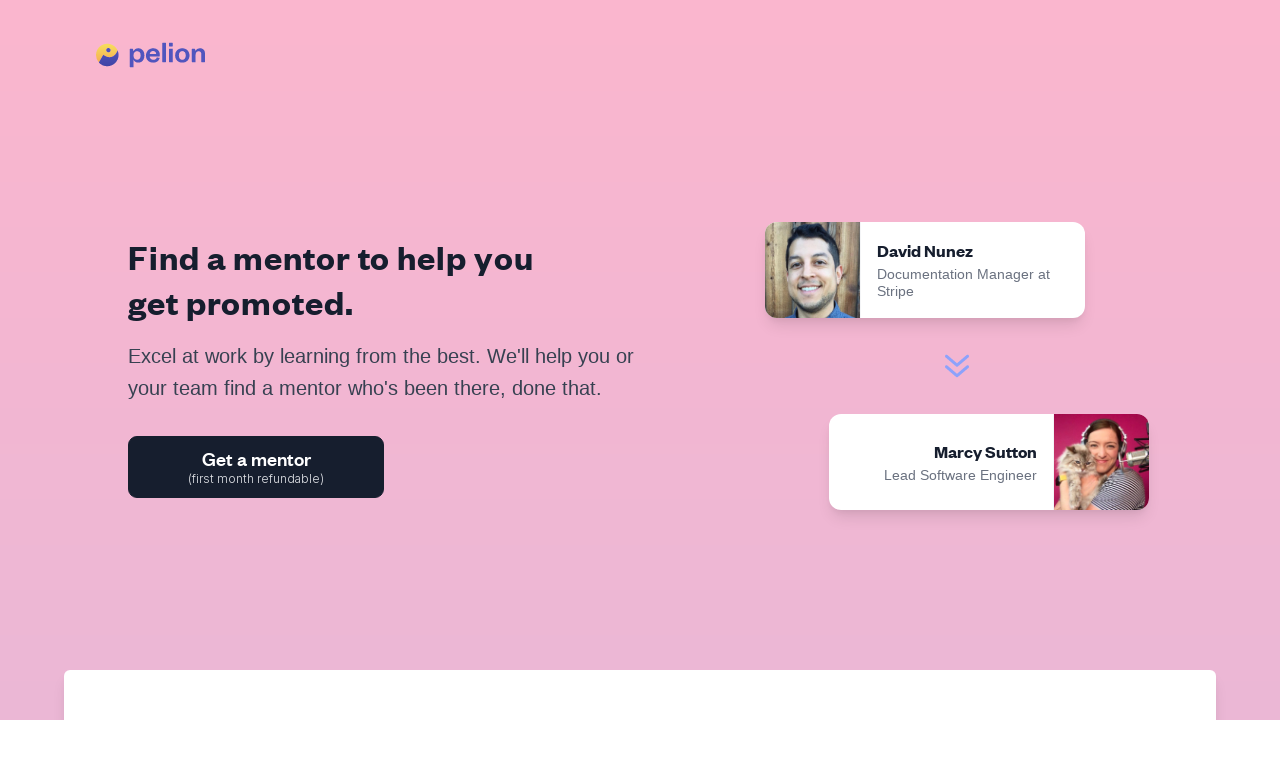

--- FILE ---
content_type: text/html; charset=utf-8
request_url: https://pelion.app/
body_size: 17020
content:
<!DOCTYPE html><html><head><meta charSet="utf-8"/><meta name="viewport" content="initial-scale=1.0, width=device-width"/><link rel="stylesheet" href="/assets/fonts/founders-grotesk.css"/><link rel="stylesheet" href="https://rsms.me/inter/inter.css"/><link rel="shortcut icon" type="image/x-icon" href="/favicon.png"/><title>Pelion - We&#x27;ll find your perfect mentor.</title><meta content="Excel at work by learning from the best. We&#x27;ll help you or your team find a mentor who&#x27;s been there, done that."/><meta content="Pelion"/><meta property="og:title" content="Pelion - We&#x27;ll find your perfect mentor."/><meta property="og:site_name" content="Pelion"/><meta property="og:description" content="Excel at work by learning from the best. We&#x27;ll help you or your team find a mentor who&#x27;s been there, done that."/><meta property="og:type" content="website"/><meta property="og:image" content="https://pelion.app/og.png"/><meta property="og:url" content="https://pelion.app/"/><meta name="twitter:card" content="summary"/><meta name="twitter:site" content="@pelionhq"/><meta name="twitter:title" content="Pelion - We&#x27;ll find your perfect mentor."/><meta name="twitter:description" content="Excel at work by learning from the best. We&#x27;ll help you or your team find a mentor who&#x27;s been there, done that."/><meta name="twitter:image" content="https://pelion.app/og.png"/><script type="application/ld+json">{&quot;@context&quot;:&quot;https://schema.org&quot;,&quot;@type&quot;:&quot;Organization&quot;,&quot;url&quot;:&quot;https://www.pelion.app&quot;,&quot;logo&quot;:&quot;https://pelion.app/icon.png&quot;}</script><script src="/landing-rollbar.js"></script><meta name="next-head-count" content="21"/><link rel="preload" href="/_next/static/css/af8e3a382ce08e66ae8f.css" as="style"/><link rel="stylesheet" href="/_next/static/css/af8e3a382ce08e66ae8f.css" data-n-g=""/><noscript data-n-css=""></noscript><link rel="preload" href="/_next/static/chunks/main-07bf0a9375bbc34a369a.js" as="script"/><link rel="preload" href="/_next/static/chunks/webpack-95c2b224bccf352ee870.js" as="script"/><link rel="preload" href="/_next/static/chunks/framework.4259978b7adbf54bd0f5.js" as="script"/><link rel="preload" href="/_next/static/chunks/42718f10.082508ba022a9839c0eb.js" as="script"/><link rel="preload" href="/_next/static/chunks/6f3b5623d9b6fdef274322537b3f2e80037a08e3.f61c1a9ca99870d1ed29.js" as="script"/><link rel="preload" href="/_next/static/chunks/pages/_app-f75eaddfe7f77b866f2b.js" as="script"/><link rel="preload" href="/_next/static/chunks/05d954cf.d38202adda7db4a46323.js" as="script"/><link rel="preload" href="/_next/static/chunks/4abe7054116fbb86f0e2bfe78e1b4c68495a5d17.eb97a74662768b2988fc.js" as="script"/><link rel="preload" href="/_next/static/chunks/a1c54c04edd614e8368f18cf515c69522e386c1e.9edd2eae05e886ee1b6a.js" as="script"/><link rel="preload" href="/_next/static/chunks/b63a59e05c1f3b7c0f7023e8b7a7a3098d0e86da.f9a6c8f7fda2f6b66d7e.js" as="script"/><link rel="preload" href="/_next/static/chunks/9e9cf9135e7f155daf267a059a95c8c4ac98ed20.79347599eeabe9e46d58.js" as="script"/><link rel="preload" href="/_next/static/chunks/de06db44f4522fe35648ad84d9731bbd854c6461.557a1b52ebb6be26efec.js" as="script"/><link rel="preload" href="/_next/static/chunks/899f69f12375fbb7b96bdca91b1a99e3a2bdf172.2218d072ede898696185.js" as="script"/><link rel="preload" href="/_next/static/chunks/f60782091343d5f080b98207770122971b2dfa9b.25b8bd0274bbec03eb4d.js" as="script"/><link rel="preload" href="/_next/static/chunks/pages/index-70a0534eabe99cdc5620.js" as="script"/></head><body><div id="__next"><nav class="px-4 py-10"><div class="max-w-6xl flex items-center font-founders mx-auto sm:pl-16"><div class="mr-auto items-center flex xl:-ml-8 flex-1"><a class="flex items-center" href="/"><svg viewBox="0 0 116 32" alt="Pelion logo" class="text-indigo-400 text-3xl logo-svg transition"><defs><linearGradient x1="50%" y1="0%" x2="50%" y2="100%" id="logo_svg__a"><stop stop-color="#F6E05E" offset="0%"></stop><stop stop-color="#F6AD55" offset="100%"></stop></linearGradient><linearGradient x1="50%" y1="0%" x2="50%" y2="100%" id="logo_svg__b"><stop stop-color="#5155BE" offset="0%"></stop><stop stop-color="#4044A6" offset="100%"></stop></linearGradient></defs><g fill="none" fill-rule="nonzero"><path d="M39.92 16.207c0-2.635 1.58-4.282 3.82-4.282 2.503 0 3.787 1.812 3.787 4.578 0 2.734-1.284 4.546-3.787 4.546-2.24 0-3.82-1.614-3.82-4.282v-.56zm5.038 7.938c4.282 0 6.555-3.36 6.555-7.642 0-4.281-2.273-7.673-6.555-7.673-2.601 0-4.347 1.416-5.006 3.194l-.667-2.421a.515.515 0 00-.497-.378h-2.273a.515.515 0 00-.515.514v18.897c0 .284.23.515.515.515h2.923c.284 0 .514-.23.514-.515v-7.653c.659 1.745 2.405 3.162 5.006 3.162zm19.588-5.18c-.593 1.455-1.722 2.182-3.548 2.182-2.14 0-3.82-1.515-3.952-3.655h10.387c.284 0 .514-.23.514-.515v-.902c0-3.952-2.437-7.245-7.18-7.245-4.347 0-7.608 3.293-7.608 7.871s3.228 7.444 7.707 7.444c3.578 0 6.03-1.766 6.887-4.77a.32.32 0 00-.275-.407l-2.507-.258a.413.413 0 00-.425.255zm-7.434-3.944c.362-1.811 1.449-3.293 3.622-3.293 2.207 0 3.228 1.614 3.36 3.293h-6.982zM70.483 3.515v19.72c0 .284.23.514.515.514h2.923c.284 0 .515-.23.515-.514V3.515A.515.515 0 0073.92 3h-2.923a.515.515 0 00-.515.515zm7.279 6.224v13.496c0 .284.23.514.515.514H81.2c.284 0 .514-.23.514-.514V9.739a.515.515 0 00-.514-.514h-2.923a.515.515 0 00-.515.514zm.449-2.886h3.022c.284 0 .514-.23.514-.514V3.515A.515.515 0 0081.233 3H78.21a.515.515 0 00-.515.515v2.824c0 .284.23.514.515.514zm9.959 9.65c0-2.766 1.251-4.676 3.655-4.676 2.438 0 3.69 1.91 3.69 4.676 0 2.734-1.252 4.644-3.69 4.644-2.404 0-3.655-1.91-3.655-4.644zm11.33 0c0-4.512-3.162-7.673-7.675-7.673-4.479 0-7.64 3.161-7.64 7.673 0 4.513 3.161 7.642 7.64 7.642 4.513 0 7.674-3.13 7.674-7.642zm6.455-.526v7.258c0 .284-.23.514-.515.514h-2.923a.515.515 0 01-.515-.514V9.739c0-.284.23-.514.515-.514h2.292c.223 0 .42.143.49.355l.656 2.016c.724-1.647 2.569-2.766 4.742-2.766 3.887 0 5.303 2.634 5.303 5.862v8.543c0 .284-.23.514-.515.514h-2.923a.515.515 0 01-.514-.514v-7.752c0-2.24-.89-3.525-2.833-3.525-2.009 0-3.26 1.581-3.26 4.019z" fill="#5155BE"></path><path d="M12 0c4.866 0 9.056 2.896 10.939 7.06-.24.85-.607 1.713-1.107 2.579-.922 1.596-2.063 2.802-3.352 3.597a7.554 7.554 0 01-4.24 1.136c-1.514-.044-3.105-.517-4.702-1.44a11.732 11.732 0 01-1.744-1.22l-4.767 8.256A11.955 11.955 0 010 12C0 5.373 5.373 0 12 0zm1.187 4.564a2.064 2.064 0 00-1.08.29 2.364 2.364 0 00-.837.865 2.364 2.364 0 00-.33 1.156c-.005.382.094.752.29 1.081.194.33.485.618.864.836.379.22.774.327 1.156.331.382.004.752-.095 1.081-.29.33-.195.618-.485.836-.864.22-.38.327-.774.331-1.157a2.064 2.064 0 00-.29-1.08 2.364 2.364 0 00-.864-.837 2.364 2.364 0 00-1.157-.33z" fill="url(#logo_svg__a)" transform="translate(0 4)"></path><path d="M22.939 7.06A11.957 11.957 0 0124 12c0 6.627-5.373 12-12 12a11.97 11.97 0 01-8.973-4.032l4.767-8.257c.516.44 1.098.849 1.744 1.222 1.597.922 3.188 1.395 4.702 1.44a7.554 7.554 0 004.24-1.137c1.29-.795 2.43-2 3.352-3.597.492-.852.856-1.702 1.095-2.54l.012-.04zm-9.752-2.496c.383.005.778.112 1.157.331.379.219.67.507.864.836.195.33.294.7.29 1.081a2.364 2.364 0 01-.33 1.157c-.22.379-.508.67-.837.864a2.064 2.064 0 01-1.081.29 2.364 2.364 0 01-1.156-.33 2.364 2.364 0 01-.865-.837 2.064 2.064 0 01-.29-1.081c.005-.382.112-.777.331-1.156.219-.38.507-.67.836-.865a2.064 2.064 0 011.081-.29z" fill="url(#logo_svg__b)" transform="translate(0 4)"></path></g></svg></a><h1 class="sr-only">Pelion</h1></div></div></nav><main><section class="px-4 mt-4 mb-16 md:mb-24 lg:mb-32 xs:mt-8 sm:mt-12 md:mt-20 lg:mt-28"><div class="flex items-center max-w-6xl mx-auto md:mb-0 sm:pl-16"><div class="flex-shrink-0 w-full pt-16 lg:w-3/5 md:pt-0 md:pr-24 lg:pr-32"><h1 class="mb-4 text-2xl font-semibold xs:text-3xl md:text-4xl">Find a mentor to help you<!-- --> <!-- -->master your new role.</h1><p class="max-w-xl mb-8 text-gray-700 xs:text-lg md:text-xl">Excel at work by learning from the best. We&#x27;ll help you or your team find a mentor who&#x27;s been there, done that.</p><a class="flex flex-col items-center justify-center flex-1 w-full py-3 mt-4 whitespace-no-wrap rounded-md cursor-pointer btn-lg xs:w-56 xs:flex-none btn btn-primary xs:mt-0 xs:mr-4" href="/join"><span class="block">Get a mentor</span><span class="mt-1 text-xs font-light text-gray-200 font-inter">(first month refundable)</span></a></div><div class="relative items-center justify-center flex-shrink-0 hidden w-1/2 pr-16 -ml-4 lg:flex h-72 lg:-ml-16"><div class="absolute w-96 bottom-0" style="opacity:0;z-index:10;transform:translateX(-264px) translateZ(0)"><div class="flex flex-row-reverse items-center shadow-lg bg-white rounded-lg ml-16"><div class="bg-gray-100 flex items-center justify-center relative rounded-r-lg border-l border-gray-100 h-24 w-24"><svg viewBox="0 0 24 24" class="text-5xl duotone-alt"><g fill="none" stroke-linecap="round" stroke-linejoin="round" stroke-miterlimit="10" stroke-width="2"><circle cx="12" cy="10.223" r="4" stroke="#0a259c"></circle><path stroke="#0a259c" d="M18.631 21c-.939-1.611-3.563-2.777-6.631-2.777S6.308 19.389 5.369 21"></path><path stroke="#3c84f9" d="M21.368 17.967A10.934 10.934 0 0023 12.223c0-6.075-4.925-11-11-11s-11 4.925-11 11c0 2.108.604 4.071 1.632 5.745"></path></g></svg></div><img src="/assets/photos/callum.jpeg" class="hidden relative rounded-r-lg border-l border-gray-100 h-24 w-24"/><div class="flex-grow p-4 text-right"><div class="mb-1 text-lg font-semibold font-founders-grotesk">Callum Liddle</div><div class="text-sm text-gray-500">Product Manager at Zappi</div></div></div></div><div class="absolute w-96 top-0" style="opacity:0;z-index:10;transform:translateX(264px) translateZ(0)"><div class="flex flex-row items-center shadow-lg bg-white rounded-lg mr-16"><div class="bg-gray-100 flex items-center justify-center relative rounded-l-lg border-r border-gray-100 h-24 w-24"><svg viewBox="0 0 24 24" class="text-5xl duotone-alt"><g fill="none" stroke-linecap="round" stroke-linejoin="round" stroke-miterlimit="10" stroke-width="2"><circle cx="12" cy="10.223" r="4" stroke="#0a259c"></circle><path stroke="#0a259c" d="M18.631 21c-.939-1.611-3.563-2.777-6.631-2.777S6.308 19.389 5.369 21"></path><path stroke="#3c84f9" d="M21.368 17.967A10.934 10.934 0 0023 12.223c0-6.075-4.925-11-11-11s-11 4.925-11 11c0 2.108.604 4.071 1.632 5.745"></path></g></svg></div><img src="/assets/photos/lindsay.jpeg" class="hidden relative rounded-l-lg border-r border-gray-100 h-24 w-24"/><div class="flex-grow p-4"><div class="mb-1 text-lg font-semibold font-founders-grotesk">Lindsay Pettingill</div><div class="text-sm text-gray-500">Team Lead at Airbnb</div></div></div></div><svg viewBox="0 0 24 24" class="my-6 text-4xl text-indigo-400"><g fill="none" stroke-linecap="round" stroke-linejoin="round" stroke-miterlimit="10" stroke-width="2"><path stroke="#0a259c" d="M5 5.5l7 6 7-6"></path><path stroke="#468cef" d="M5 12.5l7 6 7-6"></path></g></svg></div></div></section><section class="px-4 py-8"><div class="flex flex-col md:flex-row items-center max-w-6xl py-8 md:py-16 mx-auto bg-white rounded px-8 shadow-lg"><div class="w-full md:w-2/5 py-8 md:py-16 md:px-4 lg:px-8"><span style="font-size:0"></span><div class="border-b md:border-b-0 md:border-r border-gray-200 mb-4 pb-8 md:mb-0 md:pb-0 md:mr-8 md:pr-8"><span class="font-inter font-bold uppercase text-sm text-indigo-400 mb-2 block">Why mentorship?</span><h2 class="font-bold mb-4 text-xl md:text-2xl">Work is really hard sometimes.</h2><p>Working is more fun when you feel confident in your role. A mentor helps you navigate the challenges of worklife,<!-- --> <!-- -->.</p></div></div><div class="md:w-3/5 flex flex-wrap -m-4 "><div class="w-full sm:w-full lg:w-1/2 flex sm:flex-col p-4"><div class="text-3xl mr-6 sm:mb-6"><svg viewBox="0 0 24 24" class="duotone-alt"><g fill="none" stroke-linecap="round" stroke-linejoin="round" stroke-miterlimit="10" stroke-width="2"><path stroke="#468cef" d="M1 6h14M1 18h14"></path><path d="M23 1v22M19 1v22M6 23H3a2 2 0 01-2-2V3a2 2 0 012-2h3a2 2 0 012 2v18a2 2 0 01-2 2zm7 0h-3a2 2 0 01-2-2V3a2 2 0 012-2h3a2 2 0 012 2v18a2 2 0 01-2 2z" stroke="#0a259c"></path></g></svg></div><div><h3 class="text-xl font-medium mb-2">Learn the cheatcodes</h3><p class="max-w-sm text-gray-700">Learn from the best of what other people have already figured out. Ever feel like you’re inventing every wheel at work?</p></div></div><div class="w-full sm:w-full lg:w-1/2 flex sm:flex-col p-4"><div class="text-3xl mr-6 sm:mb-6"><svg viewBox="0 0 24 24" class="duotone-alt"><g fill="none" stroke-linecap="round" stroke-linejoin="round" stroke-miterlimit="10" stroke-width="2"><path d="M13 10c-2 0-3.094 1.038-4 1.95C8.094 11.038 7 10 5 10c-2.667 0-4 2.218-4 4.55C1 18.477 5.667 21.7 9 23c3.333-1.3 8-4.523 8-8.45 0-2.332-1.333-4.55-4-4.55z" stroke="#0a259c"></path><path d="M21 1c-1 0-1.547.519-2 .975C18.547 1.519 18 1 17 1c-1.333 0-2 1.109-2 2.275 0 1.963 2.333 3.575 4 4.225 1.667-.65 4-2.262 4-4.225C23 2.109 22.333 1 21 1z" stroke="#468cef"></path></g></svg></div><div><h3 class="text-xl font-medium mb-2">Get emotional support</h3><p class="max-w-sm text-gray-700">Ever feel like you’re eating crazy pills at work? <!-- --> A mentor sees you when everyone else is too busy.</p></div></div><div class="w-full sm:w-full lg:w-1/2 flex sm:flex-col p-4"><div class="text-3xl mr-6 sm:mb-6"><svg viewBox="0 0 24 24" class="duotone-alt"><g fill="none" stroke-linecap="round" stroke-linejoin="round" stroke-miterlimit="10" stroke-width="2"><path d="M12 1v2m0 16v4m0-14v4" stroke="#468cef"></path><path stroke="#0a259c" d="M1 6l3-3h16c.552 0 1 .672 1 1.5v3c0 .828-.448 1.5-1 1.5H4zm22 10l-3 3H4c-.552 0-1-.672-1-1.5v-3c0-.828.448-1.5 1-1.5h16z"></path></g></svg></div><div><h3 class="text-xl font-medium mb-2">Know what to do next</h3><p class="max-w-sm text-gray-700">Navigating your job is easier with the help of someone who’s been there, done that. Why go it alone?</p></div></div><div class="w-full sm:w-full lg:w-1/2 flex sm:flex-col p-4"><div class="text-3xl mr-6 sm:mb-6"><svg viewBox="0 0 24 24" class="duotone-alt"><g fill="none" stroke-linecap="round" stroke-linejoin="round" stroke-miterlimit="10" stroke-width="2"><path d="M14 11v.01M4 2v.01m19 6.98V9m-1 11.99V21M10 1v1.879C10 4.237 9.46 5.54 8.5 6.5M23 14h-1.879c-1.358 0-2.661.54-3.621 1.5M23 1c-1.287 1.165-2.559-.34-3.845.826-1.289 1.167-.016 2.672-1.305 3.84s-2.561-.338-3.85.829" stroke="#468cef"></path><path stroke="#0a259c" d="M1.107 20.334L4.885 9 15 19.115 3.666 22.893c-1.581.527-3.086-.978-2.559-2.559z"></path></g></svg></div><div><h3 class="text-xl font-medium mb-2">Be happier at work</h3><p class="max-w-sm text-gray-700">Work is more fun when you’re improving. One-on-one learning helps you improve fast, and often.</p></div></div></div></div></section><div class="pb-16 md:pb-24 md:pt-24"><div class="max-w-screen-xl mx-auto px-4 sm:px-6 lg:px-8"><p class="text-gray-800 text-center pt-8 md:pt-0 mb-12 font-founders-grotesk text-lg">Trusted mentors from top tech companies</p><div class="grid grid-cols-4 gap-8 sm:grid-cols-8"><div class=" flex items-center justify-center"><img class="max-w-full" style="max-height:1.25rem" src="/assets/logos/apple.svg" alt="Apple"/></div><div class=" flex items-center justify-center"><img class="max-w-full" style="max-height:1.25rem" src="/assets/logos/airbnb.svg" alt="Airbnb"/></div><div class=" flex items-center justify-center"><img class="max-w-full" style="max-height:1.25rem" src="/assets/logos/facebook.svg" alt="Facebook"/></div><div class=" flex items-center justify-center"><img class="max-w-full" style="max-height:1.25rem" src="/assets/logos/uber.svg" alt="Uber"/></div><div class=" flex items-center justify-center"><img class="max-w-full" style="max-height:1.25rem" src="/assets/logos/microsoft.svg" alt="Microsoft"/></div><div class=" flex items-center justify-center"><img class="max-w-full" style="max-height:1.25rem" src="/assets/logos/webflow.svg" alt="Webflow"/></div><div class=" flex items-center justify-center"><img class="max-w-full" style="max-height:1.25rem" src="/assets/logos/lyft.svg" alt="Lyft"/></div><div class=" flex items-center justify-center"><img class="max-w-full" style="max-height:1.25rem" src="/assets/logos/snapchat.svg" alt="Snapchat"/></div><div class=" flex items-center justify-center"><img class="max-w-full" style="max-height:1.25rem" src="/assets/logos/twitter.svg" alt="Twitter"/></div><div class=" flex items-center justify-center"><img class="max-w-full" style="max-height:1.25rem" src="/assets/logos/google.svg" alt="Google"/></div><div class=" flex items-center justify-center"><img class="max-w-full" style="max-height:1.25rem" src="/assets/logos/tinder.svg" alt="Tinder"/></div><div class=" flex items-center justify-center"><img class="max-w-full" style="max-height:1.25rem" src="/assets/logos/shopify.svg" alt="Shopify"/></div><div class=" flex items-center justify-center"><img class="max-w-full" style="max-height:1.25rem" src="/assets/logos/pinterest.svg" alt="Pinterest"/></div><div class=" flex items-center justify-center"><img class="max-w-full" style="max-height:1.25rem" src="/assets/logos/amazon.svg" alt="Amazon"/></div><div class=" flex items-center justify-center"><img class="max-w-full" style="max-height:1.25rem" src="/assets/logos/stripe.svg" alt="Stripe"/></div><div class=" flex items-center justify-center"><img class="max-w-full" style="max-height:1.25rem" src="/assets/logos/dropbox.svg" alt="Dropbox"/></div></div></div></div><section class="px-4 py-8"><div class="flex flex-col md:flex-row items-center max-w-6xl py-8 md:py-16 mx-auto bg-white rounded px-8 shadow-lg"><span style="font-size:0"></span><div class="w-full md:w-1/2 py-8 sm:py-4 md:py-2 sm:px-4 md:px-8"><span class="font-inter font-bold uppercase text-sm text-yellow-300 mb-2 block">How it works</span><h2 class="font-bold mb-2 text-xl md:text-2xl">Mentorship tailored to you.</h2><p class="mb-8">Every mentorship is unique. Our team will find the right mentor for you in just days.</p><div class="flex flex-col border-t border-gray-100"><div class="py-4 border-b border-gray-100 w-full"><div class="flex flex-row items-center"><span class="rounded-full border-2 border-yellow-300 bg-yellow-300 p-2 flex items-center justify-center mr-4 text-xl"><svg viewBox="0 0 24 24" class="text-white"><g fill="none" stroke="#0a259c" stroke-width="2" stroke-linecap="round" stroke-linejoin="round" stroke-miterlimit="10"><path d="M13 19l8-7-8-7M21 12H3"></path></g></svg></span><h3 class="font-medium text-xl group-hover:text-gray-600">Meet suggested mentors</h3></div><p class="ml-12 font-inter mt-2 pl-2">Receive mentor suggestions made by humans, not software. Quickly book intro calls with best matches.</p></div><div class="py-4 border-b border-gray-100 w-full group cursor-pointer"><div class="flex flex-row items-center"><span class="hidden group-hover:flex rounded-full border-2 border-yellow-300 p-2 items-center justify-center mr-4 text-xl"><svg viewBox="0 0 24 24" class="text-yellow-300"><g fill="none" stroke="#0a259c" stroke-width="2" stroke-linecap="round" stroke-linejoin="round" stroke-miterlimit="10"><path d="M13 19l8-7-8-7M21 12H3"></path></g></svg></span><span class="flex group-hover:hidden rounded-full border-2 border-yellow-300 p-2 items-center justify-center mr-4 text-xl"><svg viewBox="0 0 24 24" class="duotone"><g fill="none" stroke-linecap="round" stroke-linejoin="round" stroke-miterlimit="10" stroke-width="2"><path d="M22.409 16.992l-2.912-2.912a2.017 2.017 0 00-2.853 0l-2.415 2.415A12.554 12.554 0 017.504 9.77L9.92 7.355a2.016 2.016 0 000-2.852L7.008 1.591a2.017 2.017 0 00-2.853 0L2.771 2.975a6.106 6.106 0 00-1.655 5.497c1.417 7.26 7.152 12.995 14.412 14.413a6.106 6.106 0 005.497-1.655l1.385-1.385a2.018 2.018 0 00-.001-2.853z" stroke="#0a259c"></path><g stroke="#468cef"><path d="M14 1a9 9 0 019 9M14 5a5 5 0 015 5"></path></g></g></svg></span><h3 class="font-medium text-xl group-hover:text-gray-600">Weekly or monthly mentorship calls</h3></div></div><div class="py-4 border-b border-gray-100 w-full group cursor-pointer"><div class="flex flex-row items-center"><span class="hidden group-hover:flex rounded-full border-2 border-yellow-300 p-2 items-center justify-center mr-4 text-xl"><svg viewBox="0 0 24 24" class="text-yellow-300"><g fill="none" stroke="#0a259c" stroke-width="2" stroke-linecap="round" stroke-linejoin="round" stroke-miterlimit="10"><path d="M13 19l8-7-8-7M21 12H3"></path></g></svg></span><span class="flex group-hover:hidden rounded-full border-2 border-yellow-300 p-2 items-center justify-center mr-4 text-xl"><svg viewBox="0 0 24 24" class="duotone"><g fill="none" stroke-linecap="round" stroke-linejoin="round" stroke-miterlimit="10" stroke-width="2"><path d="M21 8a2 2 0 012 2v7a2 2 0 01-2 2h-3v3l-6-3H9" stroke="#468cef"></path><path d="M15 1H3a2 2 0 00-2 2v7a2 2 0 002 2h3v3l6-3h3a2 2 0 002-2V3a2 2 0 00-2-2z" stroke="#0a259c"></path></g></svg></span><h3 class="font-medium text-xl group-hover:text-gray-600">Spar on challenges as they arise</h3></div></div><div class="py-4 border-b border-gray-100 w-full group cursor-pointer"><div class="flex flex-row items-center"><span class="hidden group-hover:flex rounded-full border-2 border-yellow-300 p-2 items-center justify-center mr-4 text-xl"><svg viewBox="0 0 24 24" class="text-yellow-300"><g fill="none" stroke="#0a259c" stroke-width="2" stroke-linecap="round" stroke-linejoin="round" stroke-miterlimit="10"><path d="M13 19l8-7-8-7M21 12H3"></path></g></svg></span><span class="flex group-hover:hidden rounded-full border-2 border-yellow-300 p-2 items-center justify-center mr-4 text-xl"><svg viewBox="0 0 24 24" class="duotone"><g fill="none" stroke-linecap="round" stroke-linejoin="round" stroke-miterlimit="10" stroke-width="2"><path stroke="#3c84f9" d="M5 1H3a2 2 0 00-2 2v6a4 4 0 004 4M19 1h2a2 2 0 012 2v6a4 4 0 01-4 4"></path><path stroke="#0a259c" d="M14 23v-5.294A7 7 0 0019 11V1H5v10a7 7 0 005 6.706V23"></path><path d="M12 5v3m-2.853-.927L12 8m-1.763 2.427L12 8m1.763 2.427L12 8m2.853-.927L12 8" stroke="#3c84f9"></path><path stroke="#0a259c" d="M8 23h8"></path></g></svg></span><h3 class="font-medium text-xl group-hover:text-gray-600">Reach your goals</h3></div></div></div><p class="flex flex-wrap items-center font-founders-grotesk text-lg text-gray-500 mt-6">Have questions? We&#x27;ve got answers.<!-- --> <a class="ml-2 inline-flex items-center whitespace-no-wrap font-medium text-gray-600 hover:text-gray-800" href="/faq"><svg viewBox="0 0 24 24" class="mr-1 flex-shrink-0"><g fill="none" stroke="#0a259c" stroke-width="2" stroke-linecap="round" stroke-linejoin="round" stroke-miterlimit="10"><path d="M13 19l8-7-8-7M21 12H3"></path></g></svg>Go to FAQ</a></p></div><div class="hidden md:flex w-1/2"><div class="w-full p-8 -my-4" style="opacity:0"><div class="bg-white rounded-lg shadow-lg border border-gray-100"><div class="flex items-center h-20 border-b p-8"><img src="/assets/photos/martin.jpg" class="rounded-full mr-4 h-10 w-10"/><div><div class="font-medium mb-1">Martin Permin</div><div class="font-normal text-gray-600 text-xs">To: Leslie</div></div></div><div class="rounded-b-lg px-8 py-6 bg-gray-100 h-108 xl:h-96 prose text-sm"><span style="font-size:0"></span><span class="block mb-1">Hi Leslie,</span><span class="block -mb-1">Great to meet you yesterday. Based on our talk I found a couple of mentors I think might be good fits:</span></div></div></div></div></div></section><span style="font-size:0"></span><section class="flex items-center max-w-6xl mx-auto py-16 lg:py-20 px-8 lg:px-16"><span style="font-size:0"></span><div class="relative flex-1 h-64"><div class="absolute top-0 left-0 flex flex-shrink-0 items-center w-full" style="opacity:0;z-index:10;transform:translateX(5%) translateZ(0)"><div class="hidden md:flex justify-center"><div class="flex items-center justify-center bg-gradient rounded shadow-lg w-64 h-64"></div><img src="/assets/photos/callum.jpeg" class="hidden rounded shadow-lg w-64 h-64"/></div><div class="flex flex-col justify-center items-start md:ml-12 lg:ml-20 flex-grow"><svg viewBox="0 0 24 24" class="block text-5xl font-founders-grotesk font-bold text-yellow-300 mb-4"><path d="M18 5a4 4 0 00-4 4v6a4 4 0 004 4h1a4 4 0 004-4v-1a4 4 0 00-4-4h-1zM5 5a4 4 0 00-4 4v6a4 4 0 004 4h1a4 4 0 004-4v-1a4 4 0 00-4-4H5z" fill="none" stroke="#468cef" stroke-linecap="round" stroke-linejoin="round" stroke-miterlimit="10" stroke-width="2"></path></svg><p class="max-w-xl">Lindsay and I started talking as I moved into a new leadership role. The combination of Lindsay’s practical Product Management and leadership experience<!-- --> <!-- --> as I tackle new challenges on the job. After our initial three-month mentorship, Lindsay and I renewed for another three.</p><div class="flex items-center font-founders-grotesk text-xl font-semibold mt-4 md:mt-2"><div class="flex items-center justify-center bg-gradient md:hidden rounded-full shadow-lg w-12 mr-4"></div><img src="/assets/photos/callum.jpeg" class="hidden md:hidden rounded-full shadow-lg w-12 mr-4"/>Callum Liddle, Product Manager at Zappi</div></div></div><div class="sm:hidden absolute right-0 top-0"><button class="cursor-pointer text-xl border-2 border-yellow-300 text-yellow-300 hover:text-white hover:bg-yellow-300 rounded-full flex items-center justify-center hover:shadow-lg p-3"><svg viewBox="0 0 24 24"><g fill="none" stroke="#0a259c" stroke-width="2" stroke-linecap="round" stroke-linejoin="round" stroke-miterlimit="10"><path d="M13 19l8-7-8-7M21 12H3"></path></g></svg></button></div></div><div class="ml-8 z-20 hidden sm:block"><button class="cursor-pointer text-xl border-2 border-yellow-300 text-yellow-300 hover:text-white hover:bg-yellow-300 rounded-full flex items-center justify-center hover:shadow-lg p-6"><svg viewBox="0 0 24 24"><g fill="none" stroke="#0a259c" stroke-width="2" stroke-linecap="round" stroke-linejoin="round" stroke-miterlimit="10"><path d="M13 19l8-7-8-7M21 12H3"></path></g></svg></button></div></section><section class="px-4 py-8"><div class="flex flex-col md:flex-row items-center max-w-6xl py-8 md:py-16 mx-auto bg-white rounded px-8 shadow-lg"><span style="font-size:0"></span><div class="w-full md:w-1/2 py-8 sm:py-4 md:py-2 sm:px-4 md:px-8"><span class="font-inter font-bold uppercase text-sm text-indigo-400 mb-2 block">Mentorship openings</span><h2 class="font-bold mb-2 text-xl md:text-2xl">Looking to be a mentor?</h2><p class="mb-2">Mentors on Pelion make meaningful money while helping others succeed. Mentors have helped engineers transition into product management, founders raise their Series B, first time managers feel confident, and much more. We’re always looking for mentors of all seniorities.</p><a class="btn btn-tertiary font-founders-grotesk text-lg text-gray-800 inline-flex items-center whitespace-no-wrap" href="/listings"><svg viewBox="0 0 24 24" class="mr-2"><g fill="none" stroke="#0a259c" stroke-width="2" stroke-linecap="round" stroke-linejoin="round" stroke-miterlimit="10"><path d="M13 19l8-7-8-7M21 12H3"></path></g></svg>See all listings</a></div><div class="flex flex-col w-full md:w-1/2"><div class="relative h-64"><div class="absolute inset-x-0 top-0 shadow-lg rounded-lg mx-auto border border-gray-100 md:mt-12" style="width:400px"><div class="p-6 bg-white rounded-t-lg"><div class="w-full flex items-center text-gray-500 text-sm mb-4">Management, Operations<svg viewBox="0 0 24 24" class="ml-auto duotone-alt text-xl"><g fill="none" stroke-linecap="round" stroke-linejoin="round" stroke-miterlimit="10" stroke-width="2"><path d="M19 22v-1.625C19 17.411 15.86 15 12 15s-7 2.411-7 5.375V22" stroke="#0a259c"></path><path d="M2 15.609c-.634.808-1 1.755-1 2.766V21M22 15.609c.634.808 1 1.755 1 2.766V21" stroke="#3c84f9"></path><circle cx="12" cy="6.5" r="4.5" stroke="#0a259c"></circle><g stroke="#3c84f9"><path d="M19.211 10.979A2.99 2.99 0 0022 8a2.985 2.985 0 00-1.584-2.629M4.79 10.979A2.991 2.991 0 012 8c0-1.142.645-2.123 1.584-2.629"></path></g></g></svg></div><div class="font-founders-grotesk text-xl font-semibold overflow-hidden" style="height:50px">Startup Chief of Staff hoping to get more organized</div><div class="font-founders-grotesk text-gray-400 mt-2">$800 / month</div></div><a href="/listings/chief-of-staff-startup" target="/listings/chief-of-staff-startup" class="cursor-pointer rounded-b-lg flex items-center justify-center py-4 font-semibold text-sm bg-gray-50 text-indigo-500 hover:text-indigo-600 transition delay-150">See listing</a></div><div class="absolute inset-x-0 top-0 shadow-lg rounded-lg mx-auto border border-gray-100 md:mt-12" style="width:400px"><div class="p-6 bg-white rounded-t-lg"><div class="w-full flex items-center text-gray-500 text-sm mb-4">Product, Engineering<svg viewBox="0 0 24 24" class="ml-auto duotone-alt text-xl"><g fill="none" stroke-linecap="round" stroke-linejoin="round" stroke-miterlimit="10" stroke-width="2"><path stroke="#468cef" d="M2 9h20M12 2v7"></path><path stroke="#0a259c" d="M2 22V9l2-7h16l2 7v13z"></path></g></svg></div><div class="font-founders-grotesk text-xl font-semibold overflow-hidden" style="height:50px">Performance Marketing Lead Hoping to Become a Better Manager</div><div class="font-founders-grotesk text-gray-400 mt-2">$700 / month</div></div><a href="/listings/engineer-series-b-startup-moving-into-pm" target="/listings/engineer-series-b-startup-moving-into-pm" class="cursor-pointer rounded-b-lg flex items-center justify-center py-4 font-semibold text-sm bg-gray-50 text-indigo-500 hover:text-indigo-600 transition delay-150">See listing</a></div></div><div class="flex items-center justify-center mt-12"><div class="rounded-full h-2 w-2 mx-1 bg-gray-200"></div><div class="rounded-full h-2 w-2 mx-1 bg-gray-100"></div><div class="rounded-full h-2 w-2 mx-1 bg-gray-100"></div><div class="rounded-full h-2 w-2 mx-1 bg-gray-100"></div><div class="rounded-full h-2 w-2 mx-1 bg-gray-100"></div><div class="rounded-full h-2 w-2 mx-1 bg-gray-100"></div><div class="rounded-full h-2 w-2 mx-1 bg-gray-100"></div><div class="rounded-full h-2 w-2 mx-1 bg-gray-100"></div><div class="rounded-full h-2 w-2 mx-1 bg-gray-100"></div><div class="rounded-full h-2 w-2 mx-1 bg-gray-100"></div><div class="rounded-full h-2 w-2 mx-1 bg-gray-100"></div></div></div></div></section><section class="mx-auto py-16 lg:py-20 px-4 lg:px-16"><div class="px-4 md:px-8 xl:px-16"><span class="font-inter font-bold uppercase text-sm text-pink-400 mb-2 block">More on mentorship</span><h2 class="font-bold mb-8 text-xl md:text-2xl">Learn how to get the most from your mentorships.</h2></div><div class="grid gap-5 md:mx-auto md:grid-cols-3 md:max-w-none"><a target="/blog/why-mentorship-works" href="/blog/why-mentorship-works" class="group flex flex-col rounded-lg shadow-lg hover:shadow-xl overflow-hidden"><div class="flex-shrink-0"><div class="bg-gray-100 flex items-center justify-center h-48 w-full object-cover"><svg viewBox="0 0 24 24" class="text-3xl text-gray-600 pr-1"><g fill="none" stroke-linecap="round" stroke-linejoin="round" stroke-miterlimit="10" stroke-width="2"><path d="M9 15h10M9 19h10" stroke="#468cef"></path><path d="M5 21V1h18v18a4 4 0 01-4 4H3" stroke="#0a259c"></path><path d="M5 21a2 2 0 11-4 0V10.959" stroke="#0a259c"></path><path d="M9 5h10v6H9z" stroke="#468cef"></path></g></svg></div><img src="/assets/stock/1.png" class="h-48 w-full object-cover"/></div><div class="flex-1 bg-white p-6 flex flex-col justify-between"><div class="flex-1 pb-2"><h3 class="text-lg leading-7 font-semibold text-gray-900 truncate">Why mentorship works</h3><p class="mt-3 text-sm leading-6 text-gray-500">Scientists have long studied the most effective ways to learn.

The conclusions? Exactly what you might expect: if you want to le<!-- -->...</p></div></div></a><a target="/blog/what-to-expect" href="/blog/what-to-expect" class="group flex flex-col rounded-lg shadow-lg hover:shadow-xl overflow-hidden"><div class="flex-shrink-0"><div class="bg-gray-100 flex items-center justify-center h-48 w-full object-cover"><svg viewBox="0 0 24 24" class="text-3xl text-gray-600 pr-1"><g fill="none" stroke-linecap="round" stroke-linejoin="round" stroke-miterlimit="10" stroke-width="2"><path d="M9 15h10M9 19h10" stroke="#468cef"></path><path d="M5 21V1h18v18a4 4 0 01-4 4H3" stroke="#0a259c"></path><path d="M5 21a2 2 0 11-4 0V10.959" stroke="#0a259c"></path><path d="M9 5h10v6H9z" stroke="#468cef"></path></g></svg></div><img src="/assets/stock/2.png" class="h-48 w-full object-cover"/></div><div class="flex-1 bg-white p-6 flex flex-col justify-between"><div class="flex-1 pb-2"><h3 class="text-lg leading-7 font-semibold text-gray-900 truncate">What to expect from your mentorship</h3><p class="mt-3 text-sm leading-6 text-gray-500">A mentor on Pelion is like having cheat codes to your work life. How does this all work? Read on!

Interacting with your mentor<!-- -->...</p></div></div></a><a target="/blog/how-to-get-most-of-your-mentorship" href="/blog/how-to-get-most-of-your-mentorship" class="group flex flex-col rounded-lg shadow-lg hover:shadow-xl overflow-hidden"><div class="flex-shrink-0"><div class="bg-gray-100 flex items-center justify-center h-48 w-full object-cover"><svg viewBox="0 0 24 24" class="text-3xl text-gray-600 pr-1"><g fill="none" stroke-linecap="round" stroke-linejoin="round" stroke-miterlimit="10" stroke-width="2"><path d="M9 15h10M9 19h10" stroke="#468cef"></path><path d="M5 21V1h18v18a4 4 0 01-4 4H3" stroke="#0a259c"></path><path d="M5 21a2 2 0 11-4 0V10.959" stroke="#0a259c"></path><path d="M9 5h10v6H9z" stroke="#468cef"></path></g></svg></div><img src="/assets/stock/3.png" class="h-48 w-full object-cover"/></div><div class="flex-1 bg-white p-6 flex flex-col justify-between"><div class="flex-1 pb-2"><h3 class="text-lg leading-7 font-semibold text-gray-900 truncate">How to get the most out of your mentorship</h3><p class="mt-3 text-sm leading-6 text-gray-500">So, you&#x27;ve found your mentor and can&#x27;t wait to jump in.

Now what?

Here&#x27;s how to get the most out of your mentorship.

Goal sett<!-- -->...</p></div></div></a></div></section></main><footer class="max-w-6xl px-4 md:px-8 lg:px-16 xl:px-0 mx-auto"><div class="border-t border-gray-200 w-full py-8 flex items-center"><ul class="flex-col mr-auto -ml-2"><li><div href="/login"><a href="/login" class="btn btn-tertiary flex items-center cursor-pointer"><div class="text-xs p-0.5 rounded-full border flex items-center justify-center mr-4 text-gray-500 border-gray-500"><svg viewBox="0 0 24 24"><g fill="none" stroke="#0a259c" stroke-width="2" stroke-linecap="round" stroke-linejoin="round" stroke-miterlimit="10"><path d="M13 19l8-7-8-7M21 12H3"></path></g></svg></div>Login</a></div></li><li><a href="/listings" class="btn btn-tertiary flex items-center cursor-pointer"><div class="text-xs p-0.5 rounded-full border flex items-center justify-center mr-4 text-gray-500 border-gray-500"><svg viewBox="0 0 24 24"><g fill="none" stroke="#0a259c" stroke-width="2" stroke-linecap="round" stroke-linejoin="round" stroke-miterlimit="10"><path d="M13 19l8-7-8-7M21 12H3"></path></g></svg></div>Mentorship Openings</a></li><li><a href="/faq" class="btn btn-tertiary flex items-center cursor-pointer"><div class="text-xs p-0.5 rounded-full border flex items-center justify-center mr-4 text-gray-500 border-gray-500"><svg viewBox="0 0 24 24"><g fill="none" stroke="#0a259c" stroke-width="2" stroke-linecap="round" stroke-linejoin="round" stroke-miterlimit="10"><path d="M13 19l8-7-8-7M21 12H3"></path></g></svg></div>FAQ</a></li></ul><div class="flex flex-col"><div class="flex items-center text-gray-800 ml-auto mb-4"><a href="https://twitter.com/PelionHQ" target="_twitter" class=" hover:text-gray-600"><svg aria-hidden="true" data-prefix="fab" data-icon="twitter" class="text-lg mr-4" viewBox="0 0 512 512" stroke-width="2"><path fill="currentColor" d="M459.37 151.716c.325 4.548.325 9.097.325 13.645 0 138.72-105.583 298.558-298.558 298.558-59.452 0-114.68-17.219-161.137-47.106 8.447.974 16.568 1.299 25.34 1.299 49.055 0 94.213-16.568 130.274-44.832-46.132-.975-84.792-31.188-98.112-72.772 6.498.974 12.995 1.624 19.818 1.624 9.421 0 18.843-1.3 27.614-3.573-48.081-9.747-84.143-51.98-84.143-102.985v-1.299c13.969 7.797 30.214 12.67 47.431 13.319-28.264-18.843-46.781-51.005-46.781-87.391 0-19.492 5.197-37.36 14.294-52.954 51.655 63.675 129.3 105.258 216.365 109.807-1.624-7.797-2.599-15.918-2.599-24.04 0-57.828 46.782-104.934 104.934-104.934 30.213 0 57.502 12.67 76.67 33.137 23.715-4.548 46.456-13.32 66.599-25.34-7.798 24.366-24.366 44.833-46.132 57.827 21.117-2.273 41.584-8.122 60.426-16.243-14.292 20.791-32.161 39.308-52.628 54.253z"></path></svg></a><a href="https://www.linkedin.com/company/pelionhq" target="_linkedin" class=" hover:text-gray-600"><svg aria-hidden="true" data-prefix="fab" data-icon="linkedin" class="text-lg mr-4" viewBox="0 0 448 512"><path fill="currentColor" d="M416 32H31.9C14.3 32 0 46.5 0 64.3v383.4C0 465.5 14.3 480 31.9 480H416c17.6 0 32-14.5 32-32.3V64.3c0-17.8-14.4-32.3-32-32.3zM135.4 416H69V202.2h66.5V416zm-33.2-243c-21.3 0-38.5-17.3-38.5-38.5S80.9 96 102.2 96c21.2 0 38.5 17.3 38.5 38.5 0 21.3-17.2 38.5-38.5 38.5zm282.1 243h-66.4V312c0-24.8-.5-56.7-34.5-56.7-34.6 0-39.9 27-39.9 54.9V416h-66.4V202.2h63.7v29.2h.9c8.9-16.8 30.6-34.5 62.9-34.5 67.2 0 79.7 44.3 79.7 101.9V416z"></path></svg></a><a href="https://www.facebook.com/pelionhq" target="facebook" class=" hover:text-gray-600"><svg aria-hidden="true" data-prefix="fab" data-icon="facebook" class="text-lg" viewBox="0 0 512 512"><path fill="currentColor" d="M504 256C504 119 393 8 256 8S8 119 8 256c0 123.78 90.69 226.38 209.25 245V327.69h-63V256h63v-54.64c0-62.15 37-96.48 93.67-96.48 27.14 0 55.52 4.84 55.52 4.84v61h-31.28c-30.8 0-40.41 19.12-40.41 38.73V256h68.78l-11 71.69h-57.78V501C413.31 482.38 504 379.78 504 256z"></path></svg></a></div><a href="mailto:hello@pelion.app" class="hover:text-gray-600 ml-auto md:mx-auto">hello@pelion.app</a></div></div></footer></div><script id="__NEXT_DATA__" type="application/json">{"props":{"pageProps":{"posts":[{"category":"Guide","title":"How to get the most out of your mentorship","date":"2020-07-03","img":"/assets/stock/3.png","authorName":"Martin Permin","authorImg":"/assets/photos/martin.jpg","authorEmail":"martin@pelion.app","readtime":2,"featured":true,"id":"how-to-get-most-of-your-mentorship","content":"So, you've found your mentor and can't wait to jump in.\n\nNow what?\n\nHere's how to get the most out of your mentorship.\n\n## Goal setting\n\nMost mentors like to start by setting clear goals. Examples of goals:\n\n- \"receive best ever performance review\"\n- \"get in control of my projects and responsibilities\"\n- \"beat my OKRs by 20% by end of year\"\n\nBefore you meet with you mentor, it's helpful to spend some time thinking about which areas of your work life you're looking to improve. Next, you'll work with your mentor to make and measure progress.\n\n## Get organized\n\n### Start a shared document\n\nIn between conversations with your mentor, a lot can happen. We recommend that you keep a shared document with you mentor, in which you list items you want to discuss. Had a conflict with a co-worker? Afraid you won't make your deadline? Feel like you weren't able to help a colleague do good work? Add it to the shared document!\n\nThis helps avoid the pitfall of only discussing recent events with your mentor.\n\n### Meet on a regular schedule\n\nA key benefit of mentorship is accountability. A mentor helps you stay on track towards your goals, even when you feel like you're not making any progress.\n\nFor that reason, it's a good idea to have a regular cadence of video calls with your mentor (e.g every other Monday).\n\n### Evaluate your progress\n\nA mentorship is only as valuable as the results it creates.\n\nIt's important to continuously evaluate your progress towards your goals. Mentees on Pelion often find that they make progress faster than expected, and set their bar too low. Is it time to set more ambitious goals?\n\n## Be ready to learn\n\nIt might sound simplistic, but the first step to learning is acknowledging that there's something you don't know.\n\nFor most of our careers, confidence pays. Most workplace don't encourage saying \"I don't know\" or asking for help. As a result, most of us have a hard time acknowledging when we're out of our comfort zone.\n\n**Your mentorship is different.**\n\nYour time with your mentor is when you can ask questions, acknowledge that everyone can improve, and perhaps even vent a bit.\n\nHave questions about how to get the most out of your mentorship? Send an email to [hello@pelion.app](mailto:hello@pelion.app)","href":"/blog/how-to-get-most-of-your-mentorship","preview":"So, you've found your mentor and can't wait to jump in.\n\nNow what?\n\nHere's how to get the most out of your mentorship.\n\nGoal sett"},{"category":"Guide","title":"How to conduct intro calls","date":"2020-08-02","img":"/assets/stock/4.png","authorName":"Martin Permin","authorImg":"/assets/photos/martin.jpg","authorEmail":"martin@pelion.app","readtime":2,"id":"intro-calls","content":"Congrats, you've been introduced to a potential mentee who thinks you might be a good mentor for them!\n\nAt this point, the mentee will have reviewed your profile, and has expressed explicit interest in having you as their mentor. If they've signed up via our self-serve solution, they will have already paid for the initial month (though our money-back guarantee applies).\n\nAs a rule, Pelion makes sequential, not parallel, mentor intros — so you're not competing against anyone for the mentorship.\n\n**The first step in your upcoming mentorship is to conduct an introduction call. This post describes how to do those calls.**\n\n## The purpose of the intro call\n\nIntro calls are meant to uncover whether or not the mentor-mentee match is a good one.\n\nWe define a good match as one in which A) the mentor has a clear view of, and personal experience with, the path before the mentee, and B) the interpersonal chemistry is good.\n\nAs a mentor, you might feel the need to \"sell yourself\" as a mentor, but since it's no fun being in a poorly matched mentorship, we advise against doing so.\n\n## What to talk about\n\nEvery intro call should cover at least the following topics:\n\n- Overview of each party's background and work experience\n- Introduction to the mentee's professional challenges. - What challenges is the mentee looking to work on? - How do these challenges manifest day over day? - How would success be defined? What will progress look like?\n- Aligning expectations of time commitment. Will you talk twice per month? Every week? Will the mentor be required to review ad-hoc work in between mentorship calls?\n\nBeyond that, we try to not be prescriptive — so go with your intuition!\n\n## Practical info about intro calls\n\n- Intro calls should default to video on (though this is not a hard rule).\n- Most intro calls should take 20-30 minutes.\n- Do not discuss pricing — this is Pelion's job, and we're generally able to negotiate better rates.\n\n## After the call\n\nFormally, the mentee is charged with letting us know once an intro call is done.\n\nThat said, we recommend that you let you Pelion Agent know when you've had an intro call. Please include a brief summary of your impression of the call. This ultimately helps us negotiate a better price for you.\n\n## Questions about intro calls?\n\nLet us know! Contact your Pelion Agent, or email hello@pelion.app.","href":"/blog/intro-calls","preview":"Congrats, you've been introduced to a potential mentee who thinks you might be a good mentor for them!\n\nAt this point, the mentee"},{"category":"Guide","title":"Mentorship Guide","date":"2019-01-16","authorName":"Martin Permin","authorImg":"/assets/photos/martin.jpg","authorEmail":"martin@pelion.app","hide":true,"readtime":2,"id":"mentorship-guide","content":"Mentees and mentors have lots of conversations through Pelion. We collect feedback from both parties after the conversations. This is what we've learned about how to conduct effective mentorship conversations.\n\n## Start With Introductions\n\nIf this is your first talk, it's helpful to start with introductions. Generally, about 30 seconds from each party is sufficient. A few things to cover:\n\n- Brief overview of your career\n- What you do in your current position\n- Your areas of expertise\n\n## Who's Driving?\n\nThere are two modes of mentorship conversations: A) in which the mentor answers questions the mentee has reflected on in advance, and B) in which the mentor helps the mentee understand which questions to ask. Effective conversations will most often be a combination of both.\n\nIdeally, the mentee is in the driver's seat most of the time. Mentees are asked to set an agenda before the call, and specify a few questions. These will be forwarded to you.\n\nSome common topics of conversation: should I specialize or become a generalist in my field? What resources should I be reading? How should I plan my career over the next five years? What's a reasonable salary range for my level?\n\nQuestions and topics can be either specific: \"which level job should I apply for?\", or more general: \"I'm good at xyz, what kind of company might be right for me?\". We find that that addressing question in order of specific to general works best. This often manifests as the mentee leading off the conversation, and the mentor tying it all together at the end.\n\n## End With Guidance\n\nThe best conversations end with the mentor guiding the mentee through suggested next steps. This could be specific introductions, materials to read, or updates to be made to a resume.\n\nDefining next steps is often the most helpful thing a mentor can do.\n\n## Make introductions\n\nIf you know someone your mentee should absolutely talk to — please use the Pelion introduction tool to connect the two. This helps us keep track and make sure you get paid.\n\n## Say \"I Don't Know\"\n\nGiving bad advice can be harmful. Luckily, this is easily avoidable by simply stating your confidence level before answering a question (\"I don't feel confident, but if I would have to guess...\").\n\nThe risk of bad advice is greater in mentorship conversations as the mentee assumes that the mentor knows their stuff. Acknowledging that even someone as senior as yourself doesn't know everything can often be empowering to more junior mentees.","href":"/blog/mentorship-guide","preview":"Mentees and mentors have lots of conversations through Pelion. We collect feedback from both parties after the conversations. Thi"},{"category":"Thinking","title":"What is mentorship?","date":"2020-07-01","authorName":"Martin Permin","authorEmail":"martin@pelion.app","authorImg":"/assets/photos/martin.jpg","readtime":1,"hide":true,"id":"what-is-mentorship","content":"Mentorship is a didactic tool, expressed in relationships.\n\nA mentor is someone who repeatedly uses wisdom and intuition to point another in the direction of intelligent actions.\n\nIf you enjoy the classics, you might think of mentorship in the Homeric sense. Homer's Mentor embodies both the virtues of intelligence and wisdom, perhaps with intuition as the primary virtue, as epitomized by Athena, goddess of Wisdom's, disguising herself as Mentor when visiting Oddyseus' son Telemachus.\n\n## What mentorship is not\n\nSome things that mentorship is not:\n\n**Teaching:** teaching happens when one person has information and data sought by the other. What's being transferred is generally information, not knowledge.\n\n**Crucially:** in teaching, the teacher decides what the student should learn –– rather than the student setting the direction. Interestingly, our favourite \"teachers\" were most often those who diverged from this role, into mentorship territory.\n\n**Coaching:** coaching involves an active practice on behalf of the student. This practice is confined to one area of study (like golf or management). Most commonly the student does not expect to eclipse the coach in skill level, and very rarely does the coach expect to learn from the student.\n\n**Friendship:** friendships are things of the heart. Friendships are intimate and non-hierarchical. A friendship's value is innate, in much the same way that some messages are all medium and no payload. Great mentorships will often include anelement of friendship, but this is not their purpose.","href":"/blog/what-is-mentorship","preview":"Mentorship is a didactic tool, expressed in relationships.\n\nA mentor is someone who repeatedly uses wisdom and intuition to point"},{"category":"Guide","title":"What makes up a mentorship","date":"2020-07-16","authorName":"Martin Permin","authorEmail":"martin@pelion.app","authorImg":"/assets/photos/martin.jpg","readtime":1,"hide":true,"id":"what-makes-up-a-mentorship","content":"Mentorships are series of questions. Good mentors ask questions that guidementees to the next insight, providing information and data where necessary. Good mentees ask questions that help the mentor understand their world, and search forrelevant experiences. A unique feature of mentorship is that the mentor's learningoften rivals the mentee's.\n\nA common hindrance for mentorship is reluctance to surrender one's naturalaversion to asking others for help. A fruitful mentorship requires both parties toacknowledge what they don't know, and that they're willing to learn. An open-minded mentorship session is a potent opportunity for learning, while a close-minded one is a waste of time. In this sense, beginner's mind is essential tomentorship. This also explains why mentorship must be entered into voluntarily –– obligatory mentorship is an oxymoron.\n\nMentorship has another prerequisite: boundaries. Applied in two ways:\n\n1. Defining when the mentorship ends. Even if a mentorship is continually renewed or reconvened, its ceasing must always be its goalpost. \"How will you know whenyou've mastered the necessary skills?\" is a fundamental question.\n2. Defining how and when you talk. Clear boundaries around timing and communication helps everyone show up to sessions in a productive frame of mind.","href":"/blog/what-makes-up-a-mentorship","preview":"Mentorships are series of questions. Good mentors ask questions that guidementees to the next insight, providing information and"},{"category":"About Pelion","title":"What to expect from your mentorship","date":"2020-07-08","img":"/assets/stock/2.png","authorName":"Martin Permin","authorEmail":"martin@pelion.app","authorImg":"/assets/photos/martin.jpg","readtime":1,"featured":true,"id":"what-to-expect","content":"A mentor on Pelion is like having cheat codes to your work life. How does this all work? Read on!\n\n## Interacting with your mentor\n\nMentorships on Pelion are series of conversations.\nYou'll primarily interact with your mentor through periodic video calls. It's up for you to decide whether you want one, two, or four calls per month.\nIn between video calls, you can send ad hoc messages to your mentor, asking for sparring on challenges as they arise.\n\n## What you'll get\n\nHaving a mentor is like talking to a time-travelling version of yourself. Can you imagine the advice you would give to yourself from a few years ago? That's what mentorship is.\n**Your mentor can help you in a few ways:**\n\n- Navigate new challenges as they arise\n- Engage with your team in a productive way\n- Learn state of the art best practices for your role\n- Managing upwards\n- Perhaps most importantly: give you confidence as you go about your work.\n\nOne of our mentors, [Lindsay Pettingill](/mentors/lindsay) says:\n\n\u003e I help my mentees apply different frameworks for thinking about their work. As a mentor I see a lot of repeat challenges, and have developed a sense of how to quickly resolve issues.\n\nHave questions about what to expect? Email [hello@pelion.app](mailto:hello@pelion.app)","href":"/blog/what-to-expect","preview":"A mentor on Pelion is like having cheat codes to your work life. How does this all work? Read on!\n\nInteracting with your mentor"},{"category":"Thinking","title":"Why mentorship works","img":"/assets/stock/1.png","date":"2020-07-04","authorName":"Martin Permin","authorImg":"/assets/photos/martin.jpg","authorEmail":"martin@pelion.app","readtime":1,"featured":true,"id":"why-mentorship-works","content":"Scientists have long studied the most effective ways to learn.\n\nThe conclusions? Exactly what you might expect: if you want to learn French, go to France. If you want to improve your golf handicap, play golf. If you want to ace the SAT, get a tutor.\n\nBasically: you get better by doing things. This is also true for your work life. Most people get better at their jobs over the course of their careers.\n\nBut what if you can't wait to be better? What if you need to learn fast? To meet a goal? Land a new project? Ace a new role?\n\n**In that case, mentorship might help.**\n\nIn 1984, educational Psychologist Benjamin Bloom reported a finding now known as _Bloom's 2 Sigma Problem_. He observed that students who received one-on-one tutoring performed two standard deviations better on tests. This is true for most disciplines.\n\n**You might think of mentorship as tutoring for your professional life.**\n\nInstead of a full-time teacher, it's more practical to learn from someone who's does a similar job, but further up the career level.\n\n**This is because learning from a current practitioner ensures that you're getting the best of what other people have already figured out. The current best practices.**\n\nAnother benefit of learning from a practitioner is that there simply might be not resources about how to do your precisely your job. Ever wanted to learn from someone who's been in exactly your position? Mentorship is just that.\n\nAccountability is another reason that mentorship works. We've all felt the frustration of attempting to learn something new, but struggling to figure out the next step, and keep ourselves to it. Talking to a mentor on a regular schedule will help track your progress and keep your momentum going.\n\nIn summary, mentorship works because:\n\n- One-on-one is the most effective learning style.\n- A mentor knows exactly how to do your job well.\n- Scheduled conversations keep you accountable and disciplined in your learning.\n\nReady to find a mentor for you, or someone on your team? [Sign up here](/join).","href":"/blog/why-mentorship-works","preview":"Scientists have long studied the most effective ways to learn.\n\nThe conclusions? Exactly what you might expect: if you want to le"}],"listings":[{"title":"Startup Chief of Staff hoping to get more organized","field":"Management, Operations","price":"$800 / month","username":"43523445","icon":"management","id":"chief-of-staff-startup","href":"/listings/chief-of-staff-startup"},{"title":"Performance Marketing Lead Hoping to Become a Better Manager","field":"Product, Engineering","price":"$700 / month","username":"09872","icon":"product","id":"engineer-series-b-startup-moving-into-pm","href":"/listings/engineer-series-b-startup-moving-into-pm"},{"title":"First time Engineering Manager at large tech company","field":"Engineering, Management","price":"$600 / month","username":"435345","icon":"engineering","id":"first-time-engineering-manager","href":"/listings/first-time-engineering-manager"},{"title":"Founder/CEO approaching Series B","field":"Fundraising \u0026 Investor Relations","price":"$1,000+ / month","username":"erdem","icon":"finance","id":"founder-raising-series-b","href":"/listings/founder-raising-series-b"},{"title":"Hardware startup Head of Product","field":"Product Management, Operations","price":"$700 / month","username":"92732","icon":"product","id":"hardware-startup-head-of-product","href":"/listings/hardware-startup-head-of-product"},{"title":"Head of People Looking to up their talent acquisition game","field":"Operations, HR","price":"$600 / month","username":"2343432","icon":"management","id":"head-of-people-talent","href":"/listings/head-of-people-talent"},{"title":"IC at hyper growth startup looking, moving into Product Management","field":"Engineering, Product Management","price":"$800 / month","username":"08621","icon":"engineering","id":"ic-moving-into-pm","href":"/listings/ic-moving-into-pm"},{"title":"Performance Marketing Lead Hoping to Become a Better Manager","field":"Marketing","price":"$400 / month","username":"08327","icon":"management","id":"performance-marketing-better-manager","href":"/listings/performance-marketing-better-manager"},{"title":"Startup Head of Product looking to grow their team","field":"Growth \u0026 Operations","price":"$500+ / month","username":"kthorndahl","icon":"marketing","id":"scaling-startup-with-pmf","href":"/listings/scaling-startup-with-pmf"},{"title":"Startup founder looking for help with growth","field":"Growth, Marketing \u0026 Sales","price":"$100 - 300 / month","username":"eduardo-glrsrv","icon":"marketing","id":"startup-founder-growth","href":"/listings/startup-founder-growth"},{"title":"Startup founder looking to learn about enterprise security","field":"Software Engineering, Security","price":"$800 / month","username":"23545","icon":"engineering","id":"startup-founder-security","href":"/listings/startup-founder-security"}]},"__N_SSG":true},"page":"/","query":{},"buildId":"J_uSRaMyneXzLqnp8Dn4V","runtimeConfig":{},"nextExport":false,"isFallback":false,"gsp":true}</script><script nomodule="" src="/_next/static/chunks/polyfills-66e715ea638a4baf1ae7.js"></script><script src="/_next/static/chunks/main-07bf0a9375bbc34a369a.js" async=""></script><script src="/_next/static/chunks/webpack-95c2b224bccf352ee870.js" async=""></script><script src="/_next/static/chunks/framework.4259978b7adbf54bd0f5.js" async=""></script><script src="/_next/static/chunks/42718f10.082508ba022a9839c0eb.js" async=""></script><script src="/_next/static/chunks/6f3b5623d9b6fdef274322537b3f2e80037a08e3.f61c1a9ca99870d1ed29.js" async=""></script><script src="/_next/static/chunks/pages/_app-f75eaddfe7f77b866f2b.js" async=""></script><script src="/_next/static/chunks/05d954cf.d38202adda7db4a46323.js" async=""></script><script src="/_next/static/chunks/4abe7054116fbb86f0e2bfe78e1b4c68495a5d17.eb97a74662768b2988fc.js" async=""></script><script src="/_next/static/chunks/a1c54c04edd614e8368f18cf515c69522e386c1e.9edd2eae05e886ee1b6a.js" async=""></script><script src="/_next/static/chunks/b63a59e05c1f3b7c0f7023e8b7a7a3098d0e86da.f9a6c8f7fda2f6b66d7e.js" async=""></script><script src="/_next/static/chunks/9e9cf9135e7f155daf267a059a95c8c4ac98ed20.79347599eeabe9e46d58.js" async=""></script><script src="/_next/static/chunks/de06db44f4522fe35648ad84d9731bbd854c6461.557a1b52ebb6be26efec.js" async=""></script><script src="/_next/static/chunks/899f69f12375fbb7b96bdca91b1a99e3a2bdf172.2218d072ede898696185.js" async=""></script><script src="/_next/static/chunks/f60782091343d5f080b98207770122971b2dfa9b.25b8bd0274bbec03eb4d.js" async=""></script><script src="/_next/static/chunks/pages/index-70a0534eabe99cdc5620.js" async=""></script><script src="/_next/static/J_uSRaMyneXzLqnp8Dn4V/_buildManifest.js" async=""></script><script src="/_next/static/J_uSRaMyneXzLqnp8Dn4V/_ssgManifest.js" async=""></script></body></html>

--- FILE ---
content_type: text/css; charset=utf-8
request_url: https://pelion.app/_next/static/css/af8e3a382ce08e66ae8f.css
body_size: 59408
content:
/*! normalize.css v8.0.1 | MIT License | github.com/necolas/normalize.css */html{line-height:1.15;-webkit-text-size-adjust:100%}main{display:block}h1{font-size:2em;margin:.67em 0}hr{box-sizing:content-box;height:0;overflow:visible}pre{font-family:monospace,monospace;font-size:1em}a{background-color:transparent}abbr[title]{border-bottom:none;text-decoration:underline;-webkit-text-decoration:underline dotted;text-decoration:underline dotted}b,strong{font-weight:bolder}code,kbd,samp{font-family:monospace,monospace;font-size:1em}small{font-size:80%}sub,sup{font-size:75%;line-height:0;position:relative;vertical-align:baseline}sub{bottom:-.25em}sup{top:-.5em}img{border-style:none}button,input,optgroup,select,textarea{font-family:inherit;font-size:100%;line-height:1.15;margin:0}button,input{overflow:visible}button,select{text-transform:none}[type=button],[type=reset],[type=submit],button{-webkit-appearance:button}[type=button]::-moz-focus-inner,[type=reset]::-moz-focus-inner,[type=submit]::-moz-focus-inner,button::-moz-focus-inner{border-style:none;padding:0}[type=button]:-moz-focusring,[type=reset]:-moz-focusring,[type=submit]:-moz-focusring,button:-moz-focusring{outline:1px dotted ButtonText}fieldset{padding:.35em .75em .625em}legend{box-sizing:border-box;color:inherit;display:table;max-width:100%;padding:0;white-space:normal}progress{vertical-align:baseline}textarea{overflow:auto}[type=checkbox],[type=radio]{box-sizing:border-box;padding:0}[type=number]::-webkit-inner-spin-button,[type=number]::-webkit-outer-spin-button{height:auto}[type=search]{-webkit-appearance:textfield;outline-offset:-2px}[type=search]::-webkit-search-decoration{-webkit-appearance:none}::-webkit-file-upload-button{-webkit-appearance:button;font:inherit}details{display:block}summary{display:list-item}[hidden],template{display:none}blockquote,dd,dl,figure,h1,h2,h3,h4,h5,h6,hr,p,pre{margin:0}button{background-color:transparent;background-image:none;padding:0}button:focus{outline:1px dotted;outline:5px auto -webkit-focus-ring-color}fieldset,ol,ul{margin:0;padding:0}ol,ul{list-style:none}html{font-family:Inter var,system-ui,-apple-system,BlinkMacSystemFont,Segoe UI,Roboto,Helvetica Neue,Arial,Noto Sans,sans-serif,Apple Color Emoji,Segoe UI Emoji,Segoe UI Symbol,Noto Color Emoji;line-height:1.5}*,:after,:before{box-sizing:border-box;border:0 solid #d2d6dc}hr{border-top-width:1px}img{border-style:solid}textarea{resize:vertical}input::-moz-placeholder,textarea::-moz-placeholder{color:#a0aec0}input:-ms-input-placeholder,textarea:-ms-input-placeholder{color:#a0aec0}input::placeholder,textarea::placeholder{color:#a0aec0}[role=button],button{cursor:pointer}table{border-collapse:collapse}h1,h2,h3,h4,h5,h6{font-size:inherit;font-weight:inherit}a{color:inherit;text-decoration:inherit}button,input,optgroup,select,textarea{padding:0;line-height:inherit;color:inherit}code,kbd,pre,samp{font-family:SFMono-Regular,Menlo,Monaco,Consolas,Liberation Mono,Courier New,monospace}audio,canvas,embed,iframe,img,object,svg,video{display:block;vertical-align:middle}img,video{max-width:100%;height:auto}html{-webkit-font-smoothing:antialiased;-moz-osx-font-smoothing:grayscale;font-family:Inter,-apple-system,BlinkMacSystemFont,Segoe UI,Roboto,Helvetica Neue,Arial,Noto Sans,sans-serif,Apple Color Emoji,Segoe UI Emoji,Segoe UI Symbol,Noto Color Emoji;line-height:1.25;--text-opacity:1;color:#161e2e;color:rgba(22,30,46,var(--text-opacity));font-feature-settings:"liga" 1,"ss01" 1,"ss03" 1;background:linear-gradient(180deg,#fbb6ce,#a3bffa)}@supports (font-variation-settings:normal){html{font-family:Inter var alt,-apple-system,BlinkMacSystemFont,Segoe UI,Roboto,Helvetica Neue,Arial,Noto Sans,sans-serif,Apple Color Emoji,Segoe UI Emoji,Segoe UI Symbol,Noto Color Emoji}}body{margin:0;min-height:100vh}svg{height:1em;width:auto}svg:not(.logo-svg):not(.rough-annotation) *{stroke:currentColor}svg.fill *{fill:currentColor;stroke:none}svg.duotone *{--text-opacity:1;color:#faca15;color:rgba(250,202,21,var(--text-opacity))}svg.duotone [stroke="#3c84f9"],svg.duotone [stroke="#3c84f9"] *,svg.duotone [stroke="#468cef"],svg.duotone [stroke="#468cef"] *{--text-opacity:1;color:#f8b4d9;color:rgba(248,180,217,var(--text-opacity))}svg.duotone-alt *{--text-opacity:1;color:#8da2fb;color:rgba(141,162,251,var(--text-opacity))}svg.duotone-alt [stroke="#3c84f9"],svg.duotone-alt [stroke="#3c84f9"] *,svg.duotone-alt [stroke="#468cef"],svg.duotone-alt [stroke="#468cef"] *{--text-opacity:1;color:#f8b4d9;color:rgba(248,180,217,var(--text-opacity))}a{display:inline-block}a,button{border-radius:3px;transition-property:all;transition-timing-function:cubic-bezier(.4,0,.2,1);transition-duration:.15s}a:focus,button:focus{outline:0;box-shadow:0 0 0 2px rgba(80,84,190,.25)}button,h1,h2,h3,h4,h5,h6{font-family:Founders Grotesk,-apple-system,BlinkMacSystemFont,Segoe UI,Roboto,Helvetica Neue,Arial,Noto Sans,sans-serif,Apple Color Emoji,Segoe UI Emoji,Segoe UI Symbol,Noto Color Emoji;letter-spacing:.025em}p{line-height:1.625}.container{width:100%}@media (min-width:480px){.container{max-width:480px}}@media (min-width:640px){.container{max-width:640px}}@media (min-width:768px){.container{max-width:768px}}@media (min-width:1024px){.container{max-width:1024px}}@media (min-width:1280px){.container{max-width:1280px}}.form-input{-webkit-appearance:none;-moz-appearance:none;appearance:none;background-color:#fff;border-color:#e2e8f0;border-width:1px;border-radius:.25rem;padding:.5rem .75rem;font-size:1rem;line-height:1.5}.form-input::-moz-placeholder{color:#a0aec0;opacity:1}.form-input:-ms-input-placeholder{color:#a0aec0;opacity:1}.form-input::placeholder{color:#a0aec0;opacity:1}.form-input:focus{outline:none;box-shadow:0 0 0 3px rgba(66,153,225,.5);border-color:#63b3ed}.form-textarea{-webkit-appearance:none;-moz-appearance:none;appearance:none;background-color:#fff;border-color:#e2e8f0;border-width:1px;border-radius:.25rem;padding:.5rem .75rem;font-size:1rem;line-height:1.5}.form-textarea::-moz-placeholder{color:#a0aec0;opacity:1}.form-textarea:-ms-input-placeholder{color:#a0aec0;opacity:1}.form-textarea::placeholder{color:#a0aec0;opacity:1}.form-textarea:focus{outline:none;box-shadow:0 0 0 3px rgba(66,153,225,.5);border-color:#63b3ed}.form-multiselect{-webkit-appearance:none;-moz-appearance:none;appearance:none;background-color:#fff;border-color:#e2e8f0;border-width:1px;border-radius:.25rem;padding:.5rem .75rem;font-size:1rem;line-height:1.5}.form-multiselect:focus{outline:none;box-shadow:0 0 0 3px rgba(66,153,225,.5);border-color:#63b3ed}.form-select{background-image:url("data:image/svg+xml;charset=utf-8,%3Csvg xmlns='http://www.w3.org/2000/svg' viewBox='0 0 24 24' fill='%23a0aec0'%3E%3Cpath d='M15.3 9.3a1 1 0 011.4 1.4l-4 4a1 1 0 01-1.4 0l-4-4a1 1 0 011.4-1.4l3.3 3.29 3.3-3.3z'/%3E%3C/svg%3E");-webkit-appearance:none;-moz-appearance:none;appearance:none;-webkit-print-color-adjust:exact;color-adjust:exact;background-repeat:no-repeat;background-color:#fff;border-color:#e2e8f0;border-width:1px;border-radius:.25rem;padding:.5rem 2.5rem .5rem .75rem;font-size:1rem;line-height:1.5;background-position:right .5rem center;background-size:1.5em 1.5em}.form-select::-ms-expand{color:#a0aec0;border:none}@media not print{.form-select::-ms-expand{display:none}}@media print and (-ms-high-contrast:active),print and (-ms-high-contrast:none){.form-select{padding-right:.75rem}}.form-select:focus{outline:none;border-color:transparent}.form-checkbox{-webkit-appearance:none;-moz-appearance:none;appearance:none;-webkit-print-color-adjust:exact;color-adjust:exact;display:inline-block;vertical-align:middle;background-origin:border-box;-webkit-user-select:none;-moz-user-select:none;-ms-user-select:none;user-select:none;flex-shrink:0;height:1em;width:1em;color:#4299e1;background-color:#fff;border-color:#e2e8f0;border-width:1px;border-radius:.25rem}.form-checkbox:checked{background-image:url("data:image/svg+xml;charset=utf-8,%3Csvg viewBox='0 0 16 16' fill='%23fff' xmlns='http://www.w3.org/2000/svg'%3E%3Cpath d='M5.707 7.293a1 1 0 00-1.414 1.414l2 2a1 1 0 001.414 0l4-4a1 1 0 00-1.414-1.414L7 8.586 5.707 7.293z'/%3E%3C/svg%3E");border-color:transparent;background-color:currentColor;background-size:100% 100%;background-position:50%;background-repeat:no-repeat}@media not print{.form-checkbox::-ms-check{border-width:1px;color:transparent;background:inherit;border-color:inherit;border-radius:inherit}}.form-checkbox:focus{outline:none;box-shadow:0 0 0 3px rgba(66,153,225,.5);border-color:#63b3ed}.form-radio{-webkit-appearance:none;-moz-appearance:none;appearance:none;-webkit-print-color-adjust:exact;color-adjust:exact;display:inline-block;vertical-align:middle;background-origin:border-box;-webkit-user-select:none;-moz-user-select:none;-ms-user-select:none;user-select:none;flex-shrink:0;border-radius:100%;height:1em;width:1em;color:#4299e1;background-color:#fff;border-color:#e2e8f0;border-width:1px}.form-radio:checked{background-image:url("data:image/svg+xml;charset=utf-8,%3Csvg viewBox='0 0 16 16' fill='%23fff' xmlns='http://www.w3.org/2000/svg'%3E%3Ccircle cx='8' cy='8' r='3'/%3E%3C/svg%3E");border-color:transparent;background-color:currentColor;background-size:100% 100%;background-position:50%;background-repeat:no-repeat}@media not print{.form-radio::-ms-check{border-width:1px;color:transparent;background:inherit;border-color:inherit;border-radius:inherit}}.form-radio:focus{outline:none;box-shadow:0 0 0 3px rgba(66,153,225,.5);border-color:#63b3ed}.prose{color:#4a5568;max-width:65ch;font-size:1rem;line-height:1.75}.prose .lead{color:#4a5568;font-size:1.25em;line-height:1.6;margin-top:1.2em;margin-bottom:1.2em}.prose a{color:#1a202c;text-decoration:underline}.prose strong{color:#1a202c;font-weight:600}.prose ol{counter-reset:list-counter;margin-top:1.25em;margin-bottom:1.25em}.prose ol>li{position:relative;counter-increment:list-counter;padding-left:1.75em}.prose ol>li:before{content:counter(list-counter) ".";position:absolute;font-weight:400;color:#718096}.prose ul>li{position:relative;padding-left:1.75em}.prose ul>li:before{content:"";position:absolute;background-color:#cbd5e0;border-radius:50%;width:.375em;height:.375em;top:.6875em;left:.25em}.prose hr{border-color:#e2e8f0;border-top-width:1px;margin-top:3em;margin-bottom:3em}.prose blockquote{font-weight:500;font-style:italic;color:#1a202c;border-left-width:.25rem;border-left-color:#e2e8f0;quotes:"\201C""\201D""\2018""\2019";margin-top:1.6em;margin-bottom:1.6em;padding-left:1em}.prose blockquote p:first-of-type:before{content:open-quote}.prose blockquote p:last-of-type:after{content:close-quote}.prose h1{color:#1a202c;font-weight:800;font-size:2.25em;margin-top:0;margin-bottom:.8888889em;line-height:1.1111111}.prose h2{color:#1a202c;font-weight:700;font-size:1.5em;margin-top:2em;margin-bottom:1em;line-height:1.3333333}.prose h3{font-size:1.25em;margin-top:1.6em;margin-bottom:.6em;line-height:1.6}.prose h3,.prose h4{color:#1a202c;font-weight:600}.prose h4{margin-top:1.5em;margin-bottom:.5em;line-height:1.5}.prose figure figcaption{color:#718096;font-size:.875em;line-height:1.4285714;margin-top:.8571429em}.prose code{font-family:Menlo,Monaco,Consolas,Liberation Mono,Courier New,monospace;color:#1a202c;font-weight:600;font-size:.875em}.prose code:after,.prose code:before{content:"`"}.prose pre{color:#e2e8f0;font-family:Menlo,Monaco,Consolas,Liberation Mono,Courier New,monospace;background-color:#2d3748;overflow-x:auto;font-size:.875em;line-height:1.7142857;margin-top:1.7142857em;margin-bottom:1.7142857em;border-radius:.375rem;padding:.8571429em 1.1428571em}.prose pre code{background-color:transparent;border-width:0;border-radius:0;padding:0;font-weight:400;color:inherit;font-size:inherit;font-family:inherit;line-height:inherit}.prose pre code:after,.prose pre code:before{content:""}.prose table{width:100%;table-layout:auto;text-align:left;margin-top:2em;margin-bottom:2em;font-size:.875em;line-height:1.7142857}.prose thead{color:#1a202c;font-weight:600;border-bottom-width:1px;border-bottom-color:#cbd5e0}.prose thead th{vertical-align:bottom;padding-right:.5714286em;padding-bottom:.5714286em;padding-left:.5714286em}.prose tbody tr{border-bottom-width:1px;border-bottom-color:#e2e8f0}.prose tbody tr:last-child{border-bottom-width:0}.prose tbody td{vertical-align:top;padding:.5714286em}.prose p{margin-top:1.25em;margin-bottom:1.25em}.prose figure,.prose img,.prose video{margin-top:2em;margin-bottom:2em}.prose figure>*{margin-top:0;margin-bottom:0}.prose h2 code{font-size:.875em}.prose h3 code{font-size:.9em}.prose ul{margin-top:1.25em;margin-bottom:1.25em}.prose li{margin-top:.5em;margin-bottom:.5em}.prose ol>li:before{left:0}.prose>ul>li p{margin-top:.75em;margin-bottom:.75em}.prose>ul>li>:first-child{margin-top:1.25em}.prose>ul>li>:last-child{margin-bottom:1.25em}.prose>ol>li>:first-child{margin-top:1.25em}.prose>ol>li>:last-child{margin-bottom:1.25em}.prose ol ol,.prose ol ul,.prose ul ol,.prose ul ul{margin-top:.75em;margin-bottom:.75em}.prose h2+*,.prose h3+*,.prose h4+*,.prose hr+*{margin-top:0}.prose thead th:first-child{padding-left:0}.prose thead th:last-child{padding-right:0}.prose tbody td:first-child{padding-left:0}.prose tbody td:last-child{padding-right:0}.prose>:first-child{margin-top:0}.prose>:last-child{margin-bottom:0}.prose-sm{font-size:.875rem;line-height:1.7142857}.prose-sm p{margin-top:1.1428571em;margin-bottom:1.1428571em}.prose-sm .lead{font-size:1.2857143em;line-height:1.5555556;margin-top:.8888889em;margin-bottom:.8888889em}.prose-sm blockquote{margin-top:1.3333333em;margin-bottom:1.3333333em;padding-left:1.1111111em}.prose-sm h1{font-size:2.1428571em;margin-top:0;margin-bottom:.8em;line-height:1.2}.prose-sm h2{font-size:1.4285714em;margin-top:1.6em;margin-bottom:.8em;line-height:1.4}.prose-sm h3{font-size:1.2857143em;margin-top:1.5555556em;margin-bottom:.4444444em;line-height:1.5555556}.prose-sm h4{margin-top:1.4285714em;margin-bottom:.5714286em;line-height:1.4285714}.prose-sm figure,.prose-sm img,.prose-sm video{margin-top:1.7142857em;margin-bottom:1.7142857em}.prose-sm figure>*{margin-top:0;margin-bottom:0}.prose-sm figure figcaption{font-size:.8571429em;line-height:1.3333333;margin-top:.6666667em}.prose-sm code{font-size:.8571429em}.prose-sm h2 code{font-size:.9em}.prose-sm h3 code{font-size:.8888889em}.prose-sm pre{font-size:.8571429em;line-height:1.6666667;margin-top:1.6666667em;margin-bottom:1.6666667em;border-radius:.25rem;padding:.6666667em 1em}.prose-sm ol,.prose-sm ul{margin-top:1.1428571em;margin-bottom:1.1428571em}.prose-sm li{margin-top:.2857143em;margin-bottom:.2857143em}.prose-sm ol>li{padding-left:1.5714286em}.prose-sm ol>li:before{left:0}.prose-sm ul>li{padding-left:1.5714286em}.prose-sm ul>li:before{height:.3571429em;width:.3571429em;top:.67857em;left:.2142857em}.prose-sm>ul>li p{margin-top:.5714286em;margin-bottom:.5714286em}.prose-sm>ul>li>:first-child{margin-top:1.1428571em}.prose-sm>ul>li>:last-child{margin-bottom:1.1428571em}.prose-sm>ol>li>:first-child{margin-top:1.1428571em}.prose-sm>ol>li>:last-child{margin-bottom:1.1428571em}.prose-sm ol ol,.prose-sm ol ul,.prose-sm ul ol,.prose-sm ul ul{margin-top:.5714286em;margin-bottom:.5714286em}.prose-sm hr{margin-top:2.8571429em;margin-bottom:2.8571429em}.prose-sm h2+*,.prose-sm h3+*,.prose-sm h4+*,.prose-sm hr+*{margin-top:0}.prose-sm table{font-size:.8571429em;line-height:1.5}.prose-sm thead th{padding-right:1em;padding-bottom:.6666667em;padding-left:1em}.prose-sm thead th:first-child{padding-left:0}.prose-sm thead th:last-child{padding-right:0}.prose-sm tbody td{padding:.6666667em 1em}.prose-sm tbody td:first-child{padding-left:0}.prose-sm tbody td:last-child{padding-right:0}.prose-sm>:first-child{margin-top:0}.prose-sm>:last-child{margin-bottom:0}.prose-lg{font-size:1.125rem;line-height:1.7777778}.prose-lg p{margin-top:1.3333333em;margin-bottom:1.3333333em}.prose-lg .lead{font-size:1.2222222em;line-height:1.4545455;margin-top:1.0909091em;margin-bottom:1.0909091em}.prose-lg blockquote{margin-top:1.6666667em;margin-bottom:1.6666667em;padding-left:1em}.prose-lg h1{font-size:2.6666667em;margin-top:0;margin-bottom:.8333333em;line-height:1}.prose-lg h2{font-size:1.6666667em;margin-top:1.8666667em;margin-bottom:1.0666667em;line-height:1.3333333}.prose-lg h3{font-size:1.3333333em;margin-top:1.6666667em;margin-bottom:.6666667em;line-height:1.5}.prose-lg h4{margin-top:1.7777778em;margin-bottom:.4444444em;line-height:1.5555556}.prose-lg figure,.prose-lg img,.prose-lg video{margin-top:1.7777778em;margin-bottom:1.7777778em}.prose-lg figure>*{margin-top:0;margin-bottom:0}.prose-lg figure figcaption{font-size:.8888889em;line-height:1.5;margin-top:1em}.prose-lg code{font-size:.8888889em}.prose-lg h2 code{font-size:.8666667em}.prose-lg h3 code{font-size:.875em}.prose-lg pre{font-size:.8888889em;line-height:1.75;margin-top:2em;margin-bottom:2em;border-radius:.375rem;padding:1em 1.5em}.prose-lg ol,.prose-lg ul{margin-top:1.3333333em;margin-bottom:1.3333333em}.prose-lg li{margin-top:.6666667em;margin-bottom:.6666667em}.prose-lg ol>li{padding-left:1.6666667em}.prose-lg ol>li:before{left:0}.prose-lg ul>li{padding-left:1.6666667em}.prose-lg ul>li:before{width:.3333333em;height:.3333333em;top:.72222em;left:.2222222em}.prose-lg>ul>li p{margin-top:.8888889em;margin-bottom:.8888889em}.prose-lg>ul>li>:first-child{margin-top:1.3333333em}.prose-lg>ul>li>:last-child{margin-bottom:1.3333333em}.prose-lg>ol>li>:first-child{margin-top:1.3333333em}.prose-lg>ol>li>:last-child{margin-bottom:1.3333333em}.prose-lg ol ol,.prose-lg ol ul,.prose-lg ul ol,.prose-lg ul ul{margin-top:.8888889em;margin-bottom:.8888889em}.prose-lg hr{margin-top:3.1111111em;margin-bottom:3.1111111em}.prose-lg h2+*,.prose-lg h3+*,.prose-lg h4+*,.prose-lg hr+*{margin-top:0}.prose-lg table{font-size:.8888889em;line-height:1.5}.prose-lg thead th{padding-right:.75em;padding-bottom:.75em;padding-left:.75em}.prose-lg thead th:first-child{padding-left:0}.prose-lg thead th:last-child{padding-right:0}.prose-lg tbody td{padding:.75em}.prose-lg tbody td:first-child{padding-left:0}.prose-lg tbody td:last-child{padding-right:0}.prose-lg>:first-child{margin-top:0}.prose-lg>:last-child{margin-bottom:0}.prose-xl{font-size:1.25rem;line-height:1.8}.prose-xl p{margin-top:1.2em;margin-bottom:1.2em}.prose-xl .lead{font-size:1.2em;line-height:1.5;margin-top:1em;margin-bottom:1em}.prose-xl blockquote{margin-top:1.6em;margin-bottom:1.6em;padding-left:1.0666667em}.prose-xl h1{font-size:2.8em;margin-top:0;margin-bottom:.8571429em;line-height:1}.prose-xl h2{font-size:1.8em;margin-top:1.5555556em;margin-bottom:.8888889em;line-height:1.1111111}.prose-xl h3{font-size:1.5em;margin-top:1.6em;margin-bottom:.6666667em;line-height:1.3333333}.prose-xl h4{margin-top:1.8em;margin-bottom:.6em;line-height:1.6}.prose-xl figure,.prose-xl img,.prose-xl video{margin-top:2em;margin-bottom:2em}.prose-xl figure>*{margin-top:0;margin-bottom:0}.prose-xl figure figcaption{font-size:.9em;line-height:1.5555556;margin-top:1em}.prose-xl code{font-size:.9em}.prose-xl h2 code{font-size:.8611111em}.prose-xl h3 code,.prose-xl pre{font-size:.9em}.prose-xl pre{line-height:1.7777778;margin-top:2em;margin-bottom:2em;border-radius:.5rem;padding:1.1111111em 1.3333333em}.prose-xl ol,.prose-xl ul{margin-top:1.2em;margin-bottom:1.2em}.prose-xl li{margin-top:.6em;margin-bottom:.6em}.prose-xl ol>li{padding-left:1.8em}.prose-xl ol>li:before{left:0}.prose-xl ul>li{padding-left:1.8em}.prose-xl ul>li:before{width:.35em;height:.35em;top:.725em;left:.25em}.prose-xl>ul>li p{margin-top:.8em;margin-bottom:.8em}.prose-xl>ul>li>:first-child{margin-top:1.2em}.prose-xl>ul>li>:last-child{margin-bottom:1.2em}.prose-xl>ol>li>:first-child{margin-top:1.2em}.prose-xl>ol>li>:last-child{margin-bottom:1.2em}.prose-xl ol ol,.prose-xl ol ul,.prose-xl ul ol,.prose-xl ul ul{margin-top:.8em;margin-bottom:.8em}.prose-xl hr{margin-top:2.8em;margin-bottom:2.8em}.prose-xl h2+*,.prose-xl h3+*,.prose-xl h4+*,.prose-xl hr+*{margin-top:0}.prose-xl table{font-size:.9em;line-height:1.5555556}.prose-xl thead th{padding-right:.6666667em;padding-bottom:.8888889em;padding-left:.6666667em}.prose-xl thead th:first-child{padding-left:0}.prose-xl thead th:last-child{padding-right:0}.prose-xl tbody td{padding:.8888889em .6666667em}.prose-xl tbody td:first-child{padding-left:0}.prose-xl tbody td:last-child{padding-right:0}.prose-xl>:first-child{margin-top:0}.prose-xl>:last-child{margin-bottom:0}.prose-2xl{font-size:1.5rem;line-height:1.6666667}.prose-2xl p{margin-top:1.3333333em;margin-bottom:1.3333333em}.prose-2xl .lead{font-size:1.25em;line-height:1.4666667;margin-top:1.0666667em;margin-bottom:1.0666667em}.prose-2xl blockquote{margin-top:1.7777778em;margin-bottom:1.7777778em;padding-left:1.1111111em}.prose-2xl h1{font-size:2.6666667em;margin-top:0;margin-bottom:.875em;line-height:1}.prose-2xl h2{font-size:2em;margin-top:1.5em;margin-bottom:.8333333em;line-height:1.0833333}.prose-2xl h3{font-size:1.5em;margin-top:1.5555556em;margin-bottom:.6666667em;line-height:1.2222222}.prose-2xl h4{margin-top:1.6666667em;margin-bottom:.6666667em;line-height:1.5}.prose-2xl figure,.prose-2xl img,.prose-2xl video{margin-top:2em;margin-bottom:2em}.prose-2xl figure>*{margin-top:0;margin-bottom:0}.prose-2xl figure figcaption{font-size:.8333333em;line-height:1.6;margin-top:1em}.prose-2xl code{font-size:.8333333em}.prose-2xl h2 code{font-size:.875em}.prose-2xl h3 code{font-size:.8888889em}.prose-2xl pre{font-size:.8333333em;line-height:1.8;margin-top:2em;margin-bottom:2em;border-radius:.5rem;padding:1.2em 1.6em}.prose-2xl ol,.prose-2xl ul{margin-top:1.3333333em;margin-bottom:1.3333333em}.prose-2xl li{margin-top:.5em;margin-bottom:.5em}.prose-2xl ol>li{padding-left:1.6666667em}.prose-2xl ol>li:before{left:0}.prose-2xl ul>li{padding-left:1.6666667em}.prose-2xl ul>li:before{width:.3333333em;height:.3333333em;top:.66667em;left:.25em}.prose-2xl>ul>li p{margin-top:.8333333em;margin-bottom:.8333333em}.prose-2xl>ul>li>:first-child{margin-top:1.3333333em}.prose-2xl>ul>li>:last-child{margin-bottom:1.3333333em}.prose-2xl>ol>li>:first-child{margin-top:1.3333333em}.prose-2xl>ol>li>:last-child{margin-bottom:1.3333333em}.prose-2xl ol ol,.prose-2xl ol ul,.prose-2xl ul ol,.prose-2xl ul ul{margin-top:.6666667em;margin-bottom:.6666667em}.prose-2xl hr{margin-top:3em;margin-bottom:3em}.prose-2xl h2+*,.prose-2xl h3+*,.prose-2xl h4+*,.prose-2xl hr+*{margin-top:0}.prose-2xl table{font-size:.8333333em;line-height:1.4}.prose-2xl thead th{padding-right:.6em;padding-bottom:.8em;padding-left:.6em}.prose-2xl thead th:first-child{padding-left:0}.prose-2xl thead th:last-child{padding-right:0}.prose-2xl tbody td{padding:.8em .6em}.prose-2xl tbody td:first-child{padding-left:0}.prose-2xl tbody td:last-child{padding-right:0}.prose-2xl>:first-child{margin-top:0}.prose-2xl>:last-child{margin-bottom:0}.btn{font-family:Founders Grotesk,-apple-system,BlinkMacSystemFont,Segoe UI,Roboto,Helvetica Neue,Arial,Noto Sans,sans-serif,Apple Color Emoji,Segoe UI Emoji,Segoe UI Symbol,Noto Color Emoji;font-weight:500;line-height:1;text-align:center;border-width:1px;border-radius:6px;padding:.5rem .75rem}.btn-md{font-size:1.125rem}.btn-lg,.btn-md{padding:.75rem 1.5rem;border-radius:12px}.btn-lg{font-size:1.25rem}@media (min-width:480px){.btn-md{min-width:12rem}.btn-lg{min-width:16rem}}@media (min-width:640px){.btn{padding-left:1rem;padding-right:1rem}.btn-lg{padding:1rem 2rem}}.btn-primary{--text-opacity:1;color:#fff;color:rgba(255,255,255,var(--text-opacity));background-color:#161e2e;background-color:rgba(22,30,46,var(--bg-opacity));border-color:#161e2e;border-color:rgba(22,30,46,var(--border-opacity))}.btn-primary,.btn-primary:hover{--bg-opacity:1;--border-opacity:1}.btn-primary:hover{background-color:#252f3f;background-color:rgba(37,47,63,var(--bg-opacity));border-color:#252f3f;border-color:rgba(37,47,63,var(--border-opacity))}.btn-secondary{--text-opacity:1;color:#161e2e;color:rgba(22,30,46,var(--text-opacity));--border-opacity:1;border-color:#4b5563;border-color:rgba(75,85,99,var(--border-opacity))}.btn-secondary:hover{--border-opacity:1;border-color:#252f3f;border-color:rgba(37,47,63,var(--border-opacity))}.btn-tertiary{border-color:transparent;padding-left:.5rem;padding-right:.5rem}.btn-tertiary:hover{background-color:rgba(0,0,0,.05);border-color:rgba(0,0,0,.05)}.btn-bird{--text-opacity:1;color:#fff;color:rgba(255,255,255,var(--text-opacity));background-color:#1da1f2;border-color:#1da1f2}.btn-bird:hover{background-color:#0f8bd8;border-color:#0f8bd8}.btn-bird:focus{box-shadow:0 0 0 3px rgba(29,161,242,.25)}.btn-white{--text-opacity:1;color:#6875f5;color:rgba(104,117,245,var(--text-opacity));background-color:#fff;background-color:rgba(255,255,255,var(--bg-opacity));border-color:#fff;border-color:rgba(255,255,255,var(--border-opacity))}.btn-white,.btn-white:hover{--bg-opacity:1;--border-opacity:1}.btn-white:hover{background-color:#e5edff;background-color:rgba(229,237,255,var(--bg-opacity));border-color:#e5edff;border-color:rgba(229,237,255,var(--border-opacity))}.btn-white-secondary{--text-opacity:1;color:#fff;color:rgba(255,255,255,var(--text-opacity));--border-opacity:1;border-color:#cddbfe;border-color:rgba(205,219,254,var(--border-opacity))}.btn-white-secondary:hover{--border-opacity:1;border-color:#b4c6fc;border-color:rgba(180,198,252,var(--border-opacity))}.btn-white-secondary:focus,.btn-white:focus{box-shadow:0 0 0 2px hsla(0,0%,100%,.25)}.btn-primary.btn-disabled{opacity:.5}.bg-gradient{background:linear-gradient(0deg,#fbb6ce,#a3bffa)}.bg-gradient-180{background:linear-gradient(180deg,#fbb6ce,#a3bffa)}.input{width:100%;line-height:1.5;--text-opacity:1;color:#161e2e;color:rgba(22,30,46,var(--text-opacity));--bg-opacity:1;background-color:#fff;background-color:rgba(255,255,255,var(--bg-opacity));border-width:2px;--border-opacity:1;border-color:#d2d6dc;border-color:rgba(210,214,220,var(--border-opacity));border-radius:12px;padding:.5rem 1rem;transition-property:all;transition-timing-function:cubic-bezier(.4,0,.2,1);transition-duration:.15s}.input:focus{outline:0;--border-opacity:1;border-color:#6875f5;border-color:rgba(104,117,245,var(--border-opacity))}.input::-moz-placeholder{color:inherit;opacity:.5}.input:-ms-input-placeholder{color:inherit;opacity:.5}.input::placeholder{color:inherit;opacity:.5}.space-y-0>:not(template)~:not(template){--space-y-reverse:0;margin-top:calc(0px*(1 - var(--space-y-reverse)));margin-bottom:calc(0px*var(--space-y-reverse))}.space-x-0>:not(template)~:not(template){--space-x-reverse:0;margin-right:calc(0px*var(--space-x-reverse));margin-left:calc(0px*(1 - var(--space-x-reverse)))}.space-y-1>:not(template)~:not(template){--space-y-reverse:0;margin-top:calc(0.25rem*(1 - var(--space-y-reverse)));margin-bottom:calc(0.25rem*var(--space-y-reverse))}.space-x-1>:not(template)~:not(template){--space-x-reverse:0;margin-right:calc(0.25rem*var(--space-x-reverse));margin-left:calc(0.25rem*(1 - var(--space-x-reverse)))}.space-y-2>:not(template)~:not(template){--space-y-reverse:0;margin-top:calc(0.5rem*(1 - var(--space-y-reverse)));margin-bottom:calc(0.5rem*var(--space-y-reverse))}.space-x-2>:not(template)~:not(template){--space-x-reverse:0;margin-right:calc(0.5rem*var(--space-x-reverse));margin-left:calc(0.5rem*(1 - var(--space-x-reverse)))}.space-y-3>:not(template)~:not(template){--space-y-reverse:0;margin-top:calc(0.75rem*(1 - var(--space-y-reverse)));margin-bottom:calc(0.75rem*var(--space-y-reverse))}.space-x-3>:not(template)~:not(template){--space-x-reverse:0;margin-right:calc(0.75rem*var(--space-x-reverse));margin-left:calc(0.75rem*(1 - var(--space-x-reverse)))}.space-y-4>:not(template)~:not(template){--space-y-reverse:0;margin-top:calc(1rem*(1 - var(--space-y-reverse)));margin-bottom:calc(1rem*var(--space-y-reverse))}.space-x-4>:not(template)~:not(template){--space-x-reverse:0;margin-right:calc(1rem*var(--space-x-reverse));margin-left:calc(1rem*(1 - var(--space-x-reverse)))}.space-y-5>:not(template)~:not(template){--space-y-reverse:0;margin-top:calc(1.25rem*(1 - var(--space-y-reverse)));margin-bottom:calc(1.25rem*var(--space-y-reverse))}.space-x-5>:not(template)~:not(template){--space-x-reverse:0;margin-right:calc(1.25rem*var(--space-x-reverse));margin-left:calc(1.25rem*(1 - var(--space-x-reverse)))}.space-y-6>:not(template)~:not(template){--space-y-reverse:0;margin-top:calc(1.5rem*(1 - var(--space-y-reverse)));margin-bottom:calc(1.5rem*var(--space-y-reverse))}.space-x-6>:not(template)~:not(template){--space-x-reverse:0;margin-right:calc(1.5rem*var(--space-x-reverse));margin-left:calc(1.5rem*(1 - var(--space-x-reverse)))}.space-y-7>:not(template)~:not(template){--space-y-reverse:0;margin-top:calc(1.75rem*(1 - var(--space-y-reverse)));margin-bottom:calc(1.75rem*var(--space-y-reverse))}.space-x-7>:not(template)~:not(template){--space-x-reverse:0;margin-right:calc(1.75rem*var(--space-x-reverse));margin-left:calc(1.75rem*(1 - var(--space-x-reverse)))}.space-y-8>:not(template)~:not(template){--space-y-reverse:0;margin-top:calc(2rem*(1 - var(--space-y-reverse)));margin-bottom:calc(2rem*var(--space-y-reverse))}.space-x-8>:not(template)~:not(template){--space-x-reverse:0;margin-right:calc(2rem*var(--space-x-reverse));margin-left:calc(2rem*(1 - var(--space-x-reverse)))}.space-y-9>:not(template)~:not(template){--space-y-reverse:0;margin-top:calc(2.25rem*(1 - var(--space-y-reverse)));margin-bottom:calc(2.25rem*var(--space-y-reverse))}.space-x-9>:not(template)~:not(template){--space-x-reverse:0;margin-right:calc(2.25rem*var(--space-x-reverse));margin-left:calc(2.25rem*(1 - var(--space-x-reverse)))}.space-y-10>:not(template)~:not(template){--space-y-reverse:0;margin-top:calc(2.5rem*(1 - var(--space-y-reverse)));margin-bottom:calc(2.5rem*var(--space-y-reverse))}.space-x-10>:not(template)~:not(template){--space-x-reverse:0;margin-right:calc(2.5rem*var(--space-x-reverse));margin-left:calc(2.5rem*(1 - var(--space-x-reverse)))}.space-y-11>:not(template)~:not(template){--space-y-reverse:0;margin-top:calc(2.75rem*(1 - var(--space-y-reverse)));margin-bottom:calc(2.75rem*var(--space-y-reverse))}.space-x-11>:not(template)~:not(template){--space-x-reverse:0;margin-right:calc(2.75rem*var(--space-x-reverse));margin-left:calc(2.75rem*(1 - var(--space-x-reverse)))}.space-y-12>:not(template)~:not(template){--space-y-reverse:0;margin-top:calc(3rem*(1 - var(--space-y-reverse)));margin-bottom:calc(3rem*var(--space-y-reverse))}.space-x-12>:not(template)~:not(template){--space-x-reverse:0;margin-right:calc(3rem*var(--space-x-reverse));margin-left:calc(3rem*(1 - var(--space-x-reverse)))}.space-y-13>:not(template)~:not(template){--space-y-reverse:0;margin-top:calc(3.25rem*(1 - var(--space-y-reverse)));margin-bottom:calc(3.25rem*var(--space-y-reverse))}.space-x-13>:not(template)~:not(template){--space-x-reverse:0;margin-right:calc(3.25rem*var(--space-x-reverse));margin-left:calc(3.25rem*(1 - var(--space-x-reverse)))}.space-y-14>:not(template)~:not(template){--space-y-reverse:0;margin-top:calc(3.5rem*(1 - var(--space-y-reverse)));margin-bottom:calc(3.5rem*var(--space-y-reverse))}.space-x-14>:not(template)~:not(template){--space-x-reverse:0;margin-right:calc(3.5rem*var(--space-x-reverse));margin-left:calc(3.5rem*(1 - var(--space-x-reverse)))}.space-y-15>:not(template)~:not(template){--space-y-reverse:0;margin-top:calc(3.75rem*(1 - var(--space-y-reverse)));margin-bottom:calc(3.75rem*var(--space-y-reverse))}.space-x-15>:not(template)~:not(template){--space-x-reverse:0;margin-right:calc(3.75rem*var(--space-x-reverse));margin-left:calc(3.75rem*(1 - var(--space-x-reverse)))}.space-y-16>:not(template)~:not(template){--space-y-reverse:0;margin-top:calc(4rem*(1 - var(--space-y-reverse)));margin-bottom:calc(4rem*var(--space-y-reverse))}.space-x-16>:not(template)~:not(template){--space-x-reverse:0;margin-right:calc(4rem*var(--space-x-reverse));margin-left:calc(4rem*(1 - var(--space-x-reverse)))}.space-y-20>:not(template)~:not(template){--space-y-reverse:0;margin-top:calc(5rem*(1 - var(--space-y-reverse)));margin-bottom:calc(5rem*var(--space-y-reverse))}.space-x-20>:not(template)~:not(template){--space-x-reverse:0;margin-right:calc(5rem*var(--space-x-reverse));margin-left:calc(5rem*(1 - var(--space-x-reverse)))}.space-y-24>:not(template)~:not(template){--space-y-reverse:0;margin-top:calc(6rem*(1 - var(--space-y-reverse)));margin-bottom:calc(6rem*var(--space-y-reverse))}.space-x-24>:not(template)~:not(template){--space-x-reverse:0;margin-right:calc(6rem*var(--space-x-reverse));margin-left:calc(6rem*(1 - var(--space-x-reverse)))}.space-y-28>:not(template)~:not(template){--space-y-reverse:0;margin-top:calc(7rem*(1 - var(--space-y-reverse)));margin-bottom:calc(7rem*var(--space-y-reverse))}.space-x-28>:not(template)~:not(template){--space-x-reverse:0;margin-right:calc(7rem*var(--space-x-reverse));margin-left:calc(7rem*(1 - var(--space-x-reverse)))}.space-y-32>:not(template)~:not(template){--space-y-reverse:0;margin-top:calc(8rem*(1 - var(--space-y-reverse)));margin-bottom:calc(8rem*var(--space-y-reverse))}.space-x-32>:not(template)~:not(template){--space-x-reverse:0;margin-right:calc(8rem*var(--space-x-reverse));margin-left:calc(8rem*(1 - var(--space-x-reverse)))}.space-y-36>:not(template)~:not(template){--space-y-reverse:0;margin-top:calc(9rem*(1 - var(--space-y-reverse)));margin-bottom:calc(9rem*var(--space-y-reverse))}.space-x-36>:not(template)~:not(template){--space-x-reverse:0;margin-right:calc(9rem*var(--space-x-reverse));margin-left:calc(9rem*(1 - var(--space-x-reverse)))}.space-y-40>:not(template)~:not(template){--space-y-reverse:0;margin-top:calc(10rem*(1 - var(--space-y-reverse)));margin-bottom:calc(10rem*var(--space-y-reverse))}.space-x-40>:not(template)~:not(template){--space-x-reverse:0;margin-right:calc(10rem*var(--space-x-reverse));margin-left:calc(10rem*(1 - var(--space-x-reverse)))}.space-y-48>:not(template)~:not(template){--space-y-reverse:0;margin-top:calc(12rem*(1 - var(--space-y-reverse)));margin-bottom:calc(12rem*var(--space-y-reverse))}.space-x-48>:not(template)~:not(template){--space-x-reverse:0;margin-right:calc(12rem*var(--space-x-reverse));margin-left:calc(12rem*(1 - var(--space-x-reverse)))}.space-y-56>:not(template)~:not(template){--space-y-reverse:0;margin-top:calc(14rem*(1 - var(--space-y-reverse)));margin-bottom:calc(14rem*var(--space-y-reverse))}.space-x-56>:not(template)~:not(template){--space-x-reverse:0;margin-right:calc(14rem*var(--space-x-reverse));margin-left:calc(14rem*(1 - var(--space-x-reverse)))}.space-y-60>:not(template)~:not(template){--space-y-reverse:0;margin-top:calc(15rem*(1 - var(--space-y-reverse)));margin-bottom:calc(15rem*var(--space-y-reverse))}.space-x-60>:not(template)~:not(template){--space-x-reverse:0;margin-right:calc(15rem*var(--space-x-reverse));margin-left:calc(15rem*(1 - var(--space-x-reverse)))}.space-y-64>:not(template)~:not(template){--space-y-reverse:0;margin-top:calc(16rem*(1 - var(--space-y-reverse)));margin-bottom:calc(16rem*var(--space-y-reverse))}.space-x-64>:not(template)~:not(template){--space-x-reverse:0;margin-right:calc(16rem*var(--space-x-reverse));margin-left:calc(16rem*(1 - var(--space-x-reverse)))}.space-y-72>:not(template)~:not(template){--space-y-reverse:0;margin-top:calc(18rem*(1 - var(--space-y-reverse)));margin-bottom:calc(18rem*var(--space-y-reverse))}.space-x-72>:not(template)~:not(template){--space-x-reverse:0;margin-right:calc(18rem*var(--space-x-reverse));margin-left:calc(18rem*(1 - var(--space-x-reverse)))}.space-y-80>:not(template)~:not(template){--space-y-reverse:0;margin-top:calc(20rem*(1 - var(--space-y-reverse)));margin-bottom:calc(20rem*var(--space-y-reverse))}.space-x-80>:not(template)~:not(template){--space-x-reverse:0;margin-right:calc(20rem*var(--space-x-reverse));margin-left:calc(20rem*(1 - var(--space-x-reverse)))}.space-y-96>:not(template)~:not(template){--space-y-reverse:0;margin-top:calc(24rem*(1 - var(--space-y-reverse)));margin-bottom:calc(24rem*var(--space-y-reverse))}.space-x-96>:not(template)~:not(template){--space-x-reverse:0;margin-right:calc(24rem*var(--space-x-reverse));margin-left:calc(24rem*(1 - var(--space-x-reverse)))}.space-y-px>:not(template)~:not(template){--space-y-reverse:0;margin-top:calc(1px*(1 - var(--space-y-reverse)));margin-bottom:calc(1px*var(--space-y-reverse))}.space-x-px>:not(template)~:not(template){--space-x-reverse:0;margin-right:calc(1px*var(--space-x-reverse));margin-left:calc(1px*(1 - var(--space-x-reverse)))}.space-y-0\.5>:not(template)~:not(template){--space-y-reverse:0;margin-top:calc(0.125rem*(1 - var(--space-y-reverse)));margin-bottom:calc(0.125rem*var(--space-y-reverse))}.space-x-0\.5>:not(template)~:not(template){--space-x-reverse:0;margin-right:calc(0.125rem*var(--space-x-reverse));margin-left:calc(0.125rem*(1 - var(--space-x-reverse)))}.space-y-1\.5>:not(template)~:not(template){--space-y-reverse:0;margin-top:calc(0.375rem*(1 - var(--space-y-reverse)));margin-bottom:calc(0.375rem*var(--space-y-reverse))}.space-x-1\.5>:not(template)~:not(template){--space-x-reverse:0;margin-right:calc(0.375rem*var(--space-x-reverse));margin-left:calc(0.375rem*(1 - var(--space-x-reverse)))}.space-y-2\.5>:not(template)~:not(template){--space-y-reverse:0;margin-top:calc(0.625rem*(1 - var(--space-y-reverse)));margin-bottom:calc(0.625rem*var(--space-y-reverse))}.space-x-2\.5>:not(template)~:not(template){--space-x-reverse:0;margin-right:calc(0.625rem*var(--space-x-reverse));margin-left:calc(0.625rem*(1 - var(--space-x-reverse)))}.space-y-3\.5>:not(template)~:not(template){--space-y-reverse:0;margin-top:calc(0.875rem*(1 - var(--space-y-reverse)));margin-bottom:calc(0.875rem*var(--space-y-reverse))}.space-x-3\.5>:not(template)~:not(template){--space-x-reverse:0;margin-right:calc(0.875rem*var(--space-x-reverse));margin-left:calc(0.875rem*(1 - var(--space-x-reverse)))}.space-y-1\/2>:not(template)~:not(template){--space-y-reverse:0;margin-top:calc(50%*(1 - var(--space-y-reverse)));margin-bottom:calc(50%*var(--space-y-reverse))}.space-x-1\/2>:not(template)~:not(template){--space-x-reverse:0;margin-right:calc(50%*var(--space-x-reverse));margin-left:calc(50%*(1 - var(--space-x-reverse)))}.space-y-1\/3>:not(template)~:not(template){--space-y-reverse:0;margin-top:calc(33.33333%*(1 - var(--space-y-reverse)));margin-bottom:calc(33.33333%*var(--space-y-reverse))}.space-x-1\/3>:not(template)~:not(template){--space-x-reverse:0;margin-right:calc(33.33333%*var(--space-x-reverse));margin-left:calc(33.33333%*(1 - var(--space-x-reverse)))}.space-y-2\/3>:not(template)~:not(template){--space-y-reverse:0;margin-top:calc(66.66667%*(1 - var(--space-y-reverse)));margin-bottom:calc(66.66667%*var(--space-y-reverse))}.space-x-2\/3>:not(template)~:not(template){--space-x-reverse:0;margin-right:calc(66.66667%*var(--space-x-reverse));margin-left:calc(66.66667%*(1 - var(--space-x-reverse)))}.space-y-1\/4>:not(template)~:not(template){--space-y-reverse:0;margin-top:calc(25%*(1 - var(--space-y-reverse)));margin-bottom:calc(25%*var(--space-y-reverse))}.space-x-1\/4>:not(template)~:not(template){--space-x-reverse:0;margin-right:calc(25%*var(--space-x-reverse));margin-left:calc(25%*(1 - var(--space-x-reverse)))}.space-y-2\/4>:not(template)~:not(template){--space-y-reverse:0;margin-top:calc(50%*(1 - var(--space-y-reverse)));margin-bottom:calc(50%*var(--space-y-reverse))}.space-x-2\/4>:not(template)~:not(template){--space-x-reverse:0;margin-right:calc(50%*var(--space-x-reverse));margin-left:calc(50%*(1 - var(--space-x-reverse)))}.space-y-3\/4>:not(template)~:not(template){--space-y-reverse:0;margin-top:calc(75%*(1 - var(--space-y-reverse)));margin-bottom:calc(75%*var(--space-y-reverse))}.space-x-3\/4>:not(template)~:not(template){--space-x-reverse:0;margin-right:calc(75%*var(--space-x-reverse));margin-left:calc(75%*(1 - var(--space-x-reverse)))}.space-y-1\/5>:not(template)~:not(template){--space-y-reverse:0;margin-top:calc(20%*(1 - var(--space-y-reverse)));margin-bottom:calc(20%*var(--space-y-reverse))}.space-x-1\/5>:not(template)~:not(template){--space-x-reverse:0;margin-right:calc(20%*var(--space-x-reverse));margin-left:calc(20%*(1 - var(--space-x-reverse)))}.space-y-2\/5>:not(template)~:not(template){--space-y-reverse:0;margin-top:calc(40%*(1 - var(--space-y-reverse)));margin-bottom:calc(40%*var(--space-y-reverse))}.space-x-2\/5>:not(template)~:not(template){--space-x-reverse:0;margin-right:calc(40%*var(--space-x-reverse));margin-left:calc(40%*(1 - var(--space-x-reverse)))}.space-y-3\/5>:not(template)~:not(template){--space-y-reverse:0;margin-top:calc(60%*(1 - var(--space-y-reverse)));margin-bottom:calc(60%*var(--space-y-reverse))}.space-x-3\/5>:not(template)~:not(template){--space-x-reverse:0;margin-right:calc(60%*var(--space-x-reverse));margin-left:calc(60%*(1 - var(--space-x-reverse)))}.space-y-4\/5>:not(template)~:not(template){--space-y-reverse:0;margin-top:calc(80%*(1 - var(--space-y-reverse)));margin-bottom:calc(80%*var(--space-y-reverse))}.space-x-4\/5>:not(template)~:not(template){--space-x-reverse:0;margin-right:calc(80%*var(--space-x-reverse));margin-left:calc(80%*(1 - var(--space-x-reverse)))}.space-y-1\/6>:not(template)~:not(template){--space-y-reverse:0;margin-top:calc(16.66667%*(1 - var(--space-y-reverse)));margin-bottom:calc(16.66667%*var(--space-y-reverse))}.space-x-1\/6>:not(template)~:not(template){--space-x-reverse:0;margin-right:calc(16.66667%*var(--space-x-reverse));margin-left:calc(16.66667%*(1 - var(--space-x-reverse)))}.space-y-2\/6>:not(template)~:not(template){--space-y-reverse:0;margin-top:calc(33.33333%*(1 - var(--space-y-reverse)));margin-bottom:calc(33.33333%*var(--space-y-reverse))}.space-x-2\/6>:not(template)~:not(template){--space-x-reverse:0;margin-right:calc(33.33333%*var(--space-x-reverse));margin-left:calc(33.33333%*(1 - var(--space-x-reverse)))}.space-y-3\/6>:not(template)~:not(template){--space-y-reverse:0;margin-top:calc(50%*(1 - var(--space-y-reverse)));margin-bottom:calc(50%*var(--space-y-reverse))}.space-x-3\/6>:not(template)~:not(template){--space-x-reverse:0;margin-right:calc(50%*var(--space-x-reverse));margin-left:calc(50%*(1 - var(--space-x-reverse)))}.space-y-4\/6>:not(template)~:not(template){--space-y-reverse:0;margin-top:calc(66.66667%*(1 - var(--space-y-reverse)));margin-bottom:calc(66.66667%*var(--space-y-reverse))}.space-x-4\/6>:not(template)~:not(template){--space-x-reverse:0;margin-right:calc(66.66667%*var(--space-x-reverse));margin-left:calc(66.66667%*(1 - var(--space-x-reverse)))}.space-y-5\/6>:not(template)~:not(template){--space-y-reverse:0;margin-top:calc(83.33333%*(1 - var(--space-y-reverse)));margin-bottom:calc(83.33333%*var(--space-y-reverse))}.space-x-5\/6>:not(template)~:not(template){--space-x-reverse:0;margin-right:calc(83.33333%*var(--space-x-reverse));margin-left:calc(83.33333%*(1 - var(--space-x-reverse)))}.space-y-1\/12>:not(template)~:not(template){--space-y-reverse:0;margin-top:calc(8.33333%*(1 - var(--space-y-reverse)));margin-bottom:calc(8.33333%*var(--space-y-reverse))}.space-x-1\/12>:not(template)~:not(template){--space-x-reverse:0;margin-right:calc(8.33333%*var(--space-x-reverse));margin-left:calc(8.33333%*(1 - var(--space-x-reverse)))}.space-y-2\/12>:not(template)~:not(template){--space-y-reverse:0;margin-top:calc(16.66667%*(1 - var(--space-y-reverse)));margin-bottom:calc(16.66667%*var(--space-y-reverse))}.space-x-2\/12>:not(template)~:not(template){--space-x-reverse:0;margin-right:calc(16.66667%*var(--space-x-reverse));margin-left:calc(16.66667%*(1 - var(--space-x-reverse)))}.space-y-3\/12>:not(template)~:not(template){--space-y-reverse:0;margin-top:calc(25%*(1 - var(--space-y-reverse)));margin-bottom:calc(25%*var(--space-y-reverse))}.space-x-3\/12>:not(template)~:not(template){--space-x-reverse:0;margin-right:calc(25%*var(--space-x-reverse));margin-left:calc(25%*(1 - var(--space-x-reverse)))}.space-y-4\/12>:not(template)~:not(template){--space-y-reverse:0;margin-top:calc(33.33333%*(1 - var(--space-y-reverse)));margin-bottom:calc(33.33333%*var(--space-y-reverse))}.space-x-4\/12>:not(template)~:not(template){--space-x-reverse:0;margin-right:calc(33.33333%*var(--space-x-reverse));margin-left:calc(33.33333%*(1 - var(--space-x-reverse)))}.space-y-5\/12>:not(template)~:not(template){--space-y-reverse:0;margin-top:calc(41.66667%*(1 - var(--space-y-reverse)));margin-bottom:calc(41.66667%*var(--space-y-reverse))}.space-x-5\/12>:not(template)~:not(template){--space-x-reverse:0;margin-right:calc(41.66667%*var(--space-x-reverse));margin-left:calc(41.66667%*(1 - var(--space-x-reverse)))}.space-y-6\/12>:not(template)~:not(template){--space-y-reverse:0;margin-top:calc(50%*(1 - var(--space-y-reverse)));margin-bottom:calc(50%*var(--space-y-reverse))}.space-x-6\/12>:not(template)~:not(template){--space-x-reverse:0;margin-right:calc(50%*var(--space-x-reverse));margin-left:calc(50%*(1 - var(--space-x-reverse)))}.space-y-7\/12>:not(template)~:not(template){--space-y-reverse:0;margin-top:calc(58.33333%*(1 - var(--space-y-reverse)));margin-bottom:calc(58.33333%*var(--space-y-reverse))}.space-x-7\/12>:not(template)~:not(template){--space-x-reverse:0;margin-right:calc(58.33333%*var(--space-x-reverse));margin-left:calc(58.33333%*(1 - var(--space-x-reverse)))}.space-y-8\/12>:not(template)~:not(template){--space-y-reverse:0;margin-top:calc(66.66667%*(1 - var(--space-y-reverse)));margin-bottom:calc(66.66667%*var(--space-y-reverse))}.space-x-8\/12>:not(template)~:not(template){--space-x-reverse:0;margin-right:calc(66.66667%*var(--space-x-reverse));margin-left:calc(66.66667%*(1 - var(--space-x-reverse)))}.space-y-9\/12>:not(template)~:not(template){--space-y-reverse:0;margin-top:calc(75%*(1 - var(--space-y-reverse)));margin-bottom:calc(75%*var(--space-y-reverse))}.space-x-9\/12>:not(template)~:not(template){--space-x-reverse:0;margin-right:calc(75%*var(--space-x-reverse));margin-left:calc(75%*(1 - var(--space-x-reverse)))}.space-y-10\/12>:not(template)~:not(template){--space-y-reverse:0;margin-top:calc(83.33333%*(1 - var(--space-y-reverse)));margin-bottom:calc(83.33333%*var(--space-y-reverse))}.space-x-10\/12>:not(template)~:not(template){--space-x-reverse:0;margin-right:calc(83.33333%*var(--space-x-reverse));margin-left:calc(83.33333%*(1 - var(--space-x-reverse)))}.space-y-11\/12>:not(template)~:not(template){--space-y-reverse:0;margin-top:calc(91.66667%*(1 - var(--space-y-reverse)));margin-bottom:calc(91.66667%*var(--space-y-reverse))}.space-x-11\/12>:not(template)~:not(template){--space-x-reverse:0;margin-right:calc(91.66667%*var(--space-x-reverse));margin-left:calc(91.66667%*(1 - var(--space-x-reverse)))}.space-y-full>:not(template)~:not(template){--space-y-reverse:0;margin-top:calc(100%*(1 - var(--space-y-reverse)));margin-bottom:calc(100%*var(--space-y-reverse))}.space-x-full>:not(template)~:not(template){--space-x-reverse:0;margin-right:calc(100%*var(--space-x-reverse));margin-left:calc(100%*(1 - var(--space-x-reverse)))}.-space-y-1>:not(template)~:not(template){--space-y-reverse:0;margin-top:calc(-0.25rem*(1 - var(--space-y-reverse)));margin-bottom:calc(-0.25rem*var(--space-y-reverse))}.-space-x-1>:not(template)~:not(template){--space-x-reverse:0;margin-right:calc(-0.25rem*var(--space-x-reverse));margin-left:calc(-0.25rem*(1 - var(--space-x-reverse)))}.-space-y-2>:not(template)~:not(template){--space-y-reverse:0;margin-top:calc(-0.5rem*(1 - var(--space-y-reverse)));margin-bottom:calc(-0.5rem*var(--space-y-reverse))}.-space-x-2>:not(template)~:not(template){--space-x-reverse:0;margin-right:calc(-0.5rem*var(--space-x-reverse));margin-left:calc(-0.5rem*(1 - var(--space-x-reverse)))}.-space-y-3>:not(template)~:not(template){--space-y-reverse:0;margin-top:calc(-0.75rem*(1 - var(--space-y-reverse)));margin-bottom:calc(-0.75rem*var(--space-y-reverse))}.-space-x-3>:not(template)~:not(template){--space-x-reverse:0;margin-right:calc(-0.75rem*var(--space-x-reverse));margin-left:calc(-0.75rem*(1 - var(--space-x-reverse)))}.-space-y-4>:not(template)~:not(template){--space-y-reverse:0;margin-top:calc(-1rem*(1 - var(--space-y-reverse)));margin-bottom:calc(-1rem*var(--space-y-reverse))}.-space-x-4>:not(template)~:not(template){--space-x-reverse:0;margin-right:calc(-1rem*var(--space-x-reverse));margin-left:calc(-1rem*(1 - var(--space-x-reverse)))}.-space-y-5>:not(template)~:not(template){--space-y-reverse:0;margin-top:calc(-1.25rem*(1 - var(--space-y-reverse)));margin-bottom:calc(-1.25rem*var(--space-y-reverse))}.-space-x-5>:not(template)~:not(template){--space-x-reverse:0;margin-right:calc(-1.25rem*var(--space-x-reverse));margin-left:calc(-1.25rem*(1 - var(--space-x-reverse)))}.-space-y-6>:not(template)~:not(template){--space-y-reverse:0;margin-top:calc(-1.5rem*(1 - var(--space-y-reverse)));margin-bottom:calc(-1.5rem*var(--space-y-reverse))}.-space-x-6>:not(template)~:not(template){--space-x-reverse:0;margin-right:calc(-1.5rem*var(--space-x-reverse));margin-left:calc(-1.5rem*(1 - var(--space-x-reverse)))}.-space-y-7>:not(template)~:not(template){--space-y-reverse:0;margin-top:calc(-1.75rem*(1 - var(--space-y-reverse)));margin-bottom:calc(-1.75rem*var(--space-y-reverse))}.-space-x-7>:not(template)~:not(template){--space-x-reverse:0;margin-right:calc(-1.75rem*var(--space-x-reverse));margin-left:calc(-1.75rem*(1 - var(--space-x-reverse)))}.-space-y-8>:not(template)~:not(template){--space-y-reverse:0;margin-top:calc(-2rem*(1 - var(--space-y-reverse)));margin-bottom:calc(-2rem*var(--space-y-reverse))}.-space-x-8>:not(template)~:not(template){--space-x-reverse:0;margin-right:calc(-2rem*var(--space-x-reverse));margin-left:calc(-2rem*(1 - var(--space-x-reverse)))}.-space-y-9>:not(template)~:not(template){--space-y-reverse:0;margin-top:calc(-2.25rem*(1 - var(--space-y-reverse)));margin-bottom:calc(-2.25rem*var(--space-y-reverse))}.-space-x-9>:not(template)~:not(template){--space-x-reverse:0;margin-right:calc(-2.25rem*var(--space-x-reverse));margin-left:calc(-2.25rem*(1 - var(--space-x-reverse)))}.-space-y-10>:not(template)~:not(template){--space-y-reverse:0;margin-top:calc(-2.5rem*(1 - var(--space-y-reverse)));margin-bottom:calc(-2.5rem*var(--space-y-reverse))}.-space-x-10>:not(template)~:not(template){--space-x-reverse:0;margin-right:calc(-2.5rem*var(--space-x-reverse));margin-left:calc(-2.5rem*(1 - var(--space-x-reverse)))}.-space-y-11>:not(template)~:not(template){--space-y-reverse:0;margin-top:calc(-2.75rem*(1 - var(--space-y-reverse)));margin-bottom:calc(-2.75rem*var(--space-y-reverse))}.-space-x-11>:not(template)~:not(template){--space-x-reverse:0;margin-right:calc(-2.75rem*var(--space-x-reverse));margin-left:calc(-2.75rem*(1 - var(--space-x-reverse)))}.-space-y-12>:not(template)~:not(template){--space-y-reverse:0;margin-top:calc(-3rem*(1 - var(--space-y-reverse)));margin-bottom:calc(-3rem*var(--space-y-reverse))}.-space-x-12>:not(template)~:not(template){--space-x-reverse:0;margin-right:calc(-3rem*var(--space-x-reverse));margin-left:calc(-3rem*(1 - var(--space-x-reverse)))}.-space-y-13>:not(template)~:not(template){--space-y-reverse:0;margin-top:calc(-3.25rem*(1 - var(--space-y-reverse)));margin-bottom:calc(-3.25rem*var(--space-y-reverse))}.-space-x-13>:not(template)~:not(template){--space-x-reverse:0;margin-right:calc(-3.25rem*var(--space-x-reverse));margin-left:calc(-3.25rem*(1 - var(--space-x-reverse)))}.-space-y-14>:not(template)~:not(template){--space-y-reverse:0;margin-top:calc(-3.5rem*(1 - var(--space-y-reverse)));margin-bottom:calc(-3.5rem*var(--space-y-reverse))}.-space-x-14>:not(template)~:not(template){--space-x-reverse:0;margin-right:calc(-3.5rem*var(--space-x-reverse));margin-left:calc(-3.5rem*(1 - var(--space-x-reverse)))}.-space-y-15>:not(template)~:not(template){--space-y-reverse:0;margin-top:calc(-3.75rem*(1 - var(--space-y-reverse)));margin-bottom:calc(-3.75rem*var(--space-y-reverse))}.-space-x-15>:not(template)~:not(template){--space-x-reverse:0;margin-right:calc(-3.75rem*var(--space-x-reverse));margin-left:calc(-3.75rem*(1 - var(--space-x-reverse)))}.-space-y-16>:not(template)~:not(template){--space-y-reverse:0;margin-top:calc(-4rem*(1 - var(--space-y-reverse)));margin-bottom:calc(-4rem*var(--space-y-reverse))}.-space-x-16>:not(template)~:not(template){--space-x-reverse:0;margin-right:calc(-4rem*var(--space-x-reverse));margin-left:calc(-4rem*(1 - var(--space-x-reverse)))}.-space-y-20>:not(template)~:not(template){--space-y-reverse:0;margin-top:calc(-5rem*(1 - var(--space-y-reverse)));margin-bottom:calc(-5rem*var(--space-y-reverse))}.-space-x-20>:not(template)~:not(template){--space-x-reverse:0;margin-right:calc(-5rem*var(--space-x-reverse));margin-left:calc(-5rem*(1 - var(--space-x-reverse)))}.-space-y-24>:not(template)~:not(template){--space-y-reverse:0;margin-top:calc(-6rem*(1 - var(--space-y-reverse)));margin-bottom:calc(-6rem*var(--space-y-reverse))}.-space-x-24>:not(template)~:not(template){--space-x-reverse:0;margin-right:calc(-6rem*var(--space-x-reverse));margin-left:calc(-6rem*(1 - var(--space-x-reverse)))}.-space-y-28>:not(template)~:not(template){--space-y-reverse:0;margin-top:calc(-7rem*(1 - var(--space-y-reverse)));margin-bottom:calc(-7rem*var(--space-y-reverse))}.-space-x-28>:not(template)~:not(template){--space-x-reverse:0;margin-right:calc(-7rem*var(--space-x-reverse));margin-left:calc(-7rem*(1 - var(--space-x-reverse)))}.-space-y-32>:not(template)~:not(template){--space-y-reverse:0;margin-top:calc(-8rem*(1 - var(--space-y-reverse)));margin-bottom:calc(-8rem*var(--space-y-reverse))}.-space-x-32>:not(template)~:not(template){--space-x-reverse:0;margin-right:calc(-8rem*var(--space-x-reverse));margin-left:calc(-8rem*(1 - var(--space-x-reverse)))}.-space-y-36>:not(template)~:not(template){--space-y-reverse:0;margin-top:calc(-9rem*(1 - var(--space-y-reverse)));margin-bottom:calc(-9rem*var(--space-y-reverse))}.-space-x-36>:not(template)~:not(template){--space-x-reverse:0;margin-right:calc(-9rem*var(--space-x-reverse));margin-left:calc(-9rem*(1 - var(--space-x-reverse)))}.-space-y-40>:not(template)~:not(template){--space-y-reverse:0;margin-top:calc(-10rem*(1 - var(--space-y-reverse)));margin-bottom:calc(-10rem*var(--space-y-reverse))}.-space-x-40>:not(template)~:not(template){--space-x-reverse:0;margin-right:calc(-10rem*var(--space-x-reverse));margin-left:calc(-10rem*(1 - var(--space-x-reverse)))}.-space-y-48>:not(template)~:not(template){--space-y-reverse:0;margin-top:calc(-12rem*(1 - var(--space-y-reverse)));margin-bottom:calc(-12rem*var(--space-y-reverse))}.-space-x-48>:not(template)~:not(template){--space-x-reverse:0;margin-right:calc(-12rem*var(--space-x-reverse));margin-left:calc(-12rem*(1 - var(--space-x-reverse)))}.-space-y-56>:not(template)~:not(template){--space-y-reverse:0;margin-top:calc(-14rem*(1 - var(--space-y-reverse)));margin-bottom:calc(-14rem*var(--space-y-reverse))}.-space-x-56>:not(template)~:not(template){--space-x-reverse:0;margin-right:calc(-14rem*var(--space-x-reverse));margin-left:calc(-14rem*(1 - var(--space-x-reverse)))}.-space-y-60>:not(template)~:not(template){--space-y-reverse:0;margin-top:calc(-15rem*(1 - var(--space-y-reverse)));margin-bottom:calc(-15rem*var(--space-y-reverse))}.-space-x-60>:not(template)~:not(template){--space-x-reverse:0;margin-right:calc(-15rem*var(--space-x-reverse));margin-left:calc(-15rem*(1 - var(--space-x-reverse)))}.-space-y-64>:not(template)~:not(template){--space-y-reverse:0;margin-top:calc(-16rem*(1 - var(--space-y-reverse)));margin-bottom:calc(-16rem*var(--space-y-reverse))}.-space-x-64>:not(template)~:not(template){--space-x-reverse:0;margin-right:calc(-16rem*var(--space-x-reverse));margin-left:calc(-16rem*(1 - var(--space-x-reverse)))}.-space-y-72>:not(template)~:not(template){--space-y-reverse:0;margin-top:calc(-18rem*(1 - var(--space-y-reverse)));margin-bottom:calc(-18rem*var(--space-y-reverse))}.-space-x-72>:not(template)~:not(template){--space-x-reverse:0;margin-right:calc(-18rem*var(--space-x-reverse));margin-left:calc(-18rem*(1 - var(--space-x-reverse)))}.-space-y-80>:not(template)~:not(template){--space-y-reverse:0;margin-top:calc(-20rem*(1 - var(--space-y-reverse)));margin-bottom:calc(-20rem*var(--space-y-reverse))}.-space-x-80>:not(template)~:not(template){--space-x-reverse:0;margin-right:calc(-20rem*var(--space-x-reverse));margin-left:calc(-20rem*(1 - var(--space-x-reverse)))}.-space-y-96>:not(template)~:not(template){--space-y-reverse:0;margin-top:calc(-24rem*(1 - var(--space-y-reverse)));margin-bottom:calc(-24rem*var(--space-y-reverse))}.-space-x-96>:not(template)~:not(template){--space-x-reverse:0;margin-right:calc(-24rem*var(--space-x-reverse));margin-left:calc(-24rem*(1 - var(--space-x-reverse)))}.-space-y-px>:not(template)~:not(template){--space-y-reverse:0;margin-top:calc(-1px*(1 - var(--space-y-reverse)));margin-bottom:calc(-1px*var(--space-y-reverse))}.-space-x-px>:not(template)~:not(template){--space-x-reverse:0;margin-right:calc(-1px*var(--space-x-reverse));margin-left:calc(-1px*(1 - var(--space-x-reverse)))}.-space-y-0\.5>:not(template)~:not(template){--space-y-reverse:0;margin-top:calc(-0.125rem*(1 - var(--space-y-reverse)));margin-bottom:calc(-0.125rem*var(--space-y-reverse))}.-space-x-0\.5>:not(template)~:not(template){--space-x-reverse:0;margin-right:calc(-0.125rem*var(--space-x-reverse));margin-left:calc(-0.125rem*(1 - var(--space-x-reverse)))}.-space-y-1\.5>:not(template)~:not(template){--space-y-reverse:0;margin-top:calc(-0.375rem*(1 - var(--space-y-reverse)));margin-bottom:calc(-0.375rem*var(--space-y-reverse))}.-space-x-1\.5>:not(template)~:not(template){--space-x-reverse:0;margin-right:calc(-0.375rem*var(--space-x-reverse));margin-left:calc(-0.375rem*(1 - var(--space-x-reverse)))}.-space-y-2\.5>:not(template)~:not(template){--space-y-reverse:0;margin-top:calc(-0.625rem*(1 - var(--space-y-reverse)));margin-bottom:calc(-0.625rem*var(--space-y-reverse))}.-space-x-2\.5>:not(template)~:not(template){--space-x-reverse:0;margin-right:calc(-0.625rem*var(--space-x-reverse));margin-left:calc(-0.625rem*(1 - var(--space-x-reverse)))}.-space-y-3\.5>:not(template)~:not(template){--space-y-reverse:0;margin-top:calc(-0.875rem*(1 - var(--space-y-reverse)));margin-bottom:calc(-0.875rem*var(--space-y-reverse))}.-space-x-3\.5>:not(template)~:not(template){--space-x-reverse:0;margin-right:calc(-0.875rem*var(--space-x-reverse));margin-left:calc(-0.875rem*(1 - var(--space-x-reverse)))}.-space-y-1\/2>:not(template)~:not(template){--space-y-reverse:0;margin-top:calc(-50%*(1 - var(--space-y-reverse)));margin-bottom:calc(-50%*var(--space-y-reverse))}.-space-x-1\/2>:not(template)~:not(template){--space-x-reverse:0;margin-right:calc(-50%*var(--space-x-reverse));margin-left:calc(-50%*(1 - var(--space-x-reverse)))}.-space-y-1\/3>:not(template)~:not(template){--space-y-reverse:0;margin-top:calc(-33.33333%*(1 - var(--space-y-reverse)));margin-bottom:calc(-33.33333%*var(--space-y-reverse))}.-space-x-1\/3>:not(template)~:not(template){--space-x-reverse:0;margin-right:calc(-33.33333%*var(--space-x-reverse));margin-left:calc(-33.33333%*(1 - var(--space-x-reverse)))}.-space-y-2\/3>:not(template)~:not(template){--space-y-reverse:0;margin-top:calc(-66.66667%*(1 - var(--space-y-reverse)));margin-bottom:calc(-66.66667%*var(--space-y-reverse))}.-space-x-2\/3>:not(template)~:not(template){--space-x-reverse:0;margin-right:calc(-66.66667%*var(--space-x-reverse));margin-left:calc(-66.66667%*(1 - var(--space-x-reverse)))}.-space-y-1\/4>:not(template)~:not(template){--space-y-reverse:0;margin-top:calc(-25%*(1 - var(--space-y-reverse)));margin-bottom:calc(-25%*var(--space-y-reverse))}.-space-x-1\/4>:not(template)~:not(template){--space-x-reverse:0;margin-right:calc(-25%*var(--space-x-reverse));margin-left:calc(-25%*(1 - var(--space-x-reverse)))}.-space-y-2\/4>:not(template)~:not(template){--space-y-reverse:0;margin-top:calc(-50%*(1 - var(--space-y-reverse)));margin-bottom:calc(-50%*var(--space-y-reverse))}.-space-x-2\/4>:not(template)~:not(template){--space-x-reverse:0;margin-right:calc(-50%*var(--space-x-reverse));margin-left:calc(-50%*(1 - var(--space-x-reverse)))}.-space-y-3\/4>:not(template)~:not(template){--space-y-reverse:0;margin-top:calc(-75%*(1 - var(--space-y-reverse)));margin-bottom:calc(-75%*var(--space-y-reverse))}.-space-x-3\/4>:not(template)~:not(template){--space-x-reverse:0;margin-right:calc(-75%*var(--space-x-reverse));margin-left:calc(-75%*(1 - var(--space-x-reverse)))}.-space-y-1\/5>:not(template)~:not(template){--space-y-reverse:0;margin-top:calc(-20%*(1 - var(--space-y-reverse)));margin-bottom:calc(-20%*var(--space-y-reverse))}.-space-x-1\/5>:not(template)~:not(template){--space-x-reverse:0;margin-right:calc(-20%*var(--space-x-reverse));margin-left:calc(-20%*(1 - var(--space-x-reverse)))}.-space-y-2\/5>:not(template)~:not(template){--space-y-reverse:0;margin-top:calc(-40%*(1 - var(--space-y-reverse)));margin-bottom:calc(-40%*var(--space-y-reverse))}.-space-x-2\/5>:not(template)~:not(template){--space-x-reverse:0;margin-right:calc(-40%*var(--space-x-reverse));margin-left:calc(-40%*(1 - var(--space-x-reverse)))}.-space-y-3\/5>:not(template)~:not(template){--space-y-reverse:0;margin-top:calc(-60%*(1 - var(--space-y-reverse)));margin-bottom:calc(-60%*var(--space-y-reverse))}.-space-x-3\/5>:not(template)~:not(template){--space-x-reverse:0;margin-right:calc(-60%*var(--space-x-reverse));margin-left:calc(-60%*(1 - var(--space-x-reverse)))}.-space-y-4\/5>:not(template)~:not(template){--space-y-reverse:0;margin-top:calc(-80%*(1 - var(--space-y-reverse)));margin-bottom:calc(-80%*var(--space-y-reverse))}.-space-x-4\/5>:not(template)~:not(template){--space-x-reverse:0;margin-right:calc(-80%*var(--space-x-reverse));margin-left:calc(-80%*(1 - var(--space-x-reverse)))}.-space-y-1\/6>:not(template)~:not(template){--space-y-reverse:0;margin-top:calc(-16.66667%*(1 - var(--space-y-reverse)));margin-bottom:calc(-16.66667%*var(--space-y-reverse))}.-space-x-1\/6>:not(template)~:not(template){--space-x-reverse:0;margin-right:calc(-16.66667%*var(--space-x-reverse));margin-left:calc(-16.66667%*(1 - var(--space-x-reverse)))}.-space-y-2\/6>:not(template)~:not(template){--space-y-reverse:0;margin-top:calc(-33.33333%*(1 - var(--space-y-reverse)));margin-bottom:calc(-33.33333%*var(--space-y-reverse))}.-space-x-2\/6>:not(template)~:not(template){--space-x-reverse:0;margin-right:calc(-33.33333%*var(--space-x-reverse));margin-left:calc(-33.33333%*(1 - var(--space-x-reverse)))}.-space-y-3\/6>:not(template)~:not(template){--space-y-reverse:0;margin-top:calc(-50%*(1 - var(--space-y-reverse)));margin-bottom:calc(-50%*var(--space-y-reverse))}.-space-x-3\/6>:not(template)~:not(template){--space-x-reverse:0;margin-right:calc(-50%*var(--space-x-reverse));margin-left:calc(-50%*(1 - var(--space-x-reverse)))}.-space-y-4\/6>:not(template)~:not(template){--space-y-reverse:0;margin-top:calc(-66.66667%*(1 - var(--space-y-reverse)));margin-bottom:calc(-66.66667%*var(--space-y-reverse))}.-space-x-4\/6>:not(template)~:not(template){--space-x-reverse:0;margin-right:calc(-66.66667%*var(--space-x-reverse));margin-left:calc(-66.66667%*(1 - var(--space-x-reverse)))}.-space-y-5\/6>:not(template)~:not(template){--space-y-reverse:0;margin-top:calc(-83.33333%*(1 - var(--space-y-reverse)));margin-bottom:calc(-83.33333%*var(--space-y-reverse))}.-space-x-5\/6>:not(template)~:not(template){--space-x-reverse:0;margin-right:calc(-83.33333%*var(--space-x-reverse));margin-left:calc(-83.33333%*(1 - var(--space-x-reverse)))}.-space-y-1\/12>:not(template)~:not(template){--space-y-reverse:0;margin-top:calc(-8.33333%*(1 - var(--space-y-reverse)));margin-bottom:calc(-8.33333%*var(--space-y-reverse))}.-space-x-1\/12>:not(template)~:not(template){--space-x-reverse:0;margin-right:calc(-8.33333%*var(--space-x-reverse));margin-left:calc(-8.33333%*(1 - var(--space-x-reverse)))}.-space-y-2\/12>:not(template)~:not(template){--space-y-reverse:0;margin-top:calc(-16.66667%*(1 - var(--space-y-reverse)));margin-bottom:calc(-16.66667%*var(--space-y-reverse))}.-space-x-2\/12>:not(template)~:not(template){--space-x-reverse:0;margin-right:calc(-16.66667%*var(--space-x-reverse));margin-left:calc(-16.66667%*(1 - var(--space-x-reverse)))}.-space-y-3\/12>:not(template)~:not(template){--space-y-reverse:0;margin-top:calc(-25%*(1 - var(--space-y-reverse)));margin-bottom:calc(-25%*var(--space-y-reverse))}.-space-x-3\/12>:not(template)~:not(template){--space-x-reverse:0;margin-right:calc(-25%*var(--space-x-reverse));margin-left:calc(-25%*(1 - var(--space-x-reverse)))}.-space-y-4\/12>:not(template)~:not(template){--space-y-reverse:0;margin-top:calc(-33.33333%*(1 - var(--space-y-reverse)));margin-bottom:calc(-33.33333%*var(--space-y-reverse))}.-space-x-4\/12>:not(template)~:not(template){--space-x-reverse:0;margin-right:calc(-33.33333%*var(--space-x-reverse));margin-left:calc(-33.33333%*(1 - var(--space-x-reverse)))}.-space-y-5\/12>:not(template)~:not(template){--space-y-reverse:0;margin-top:calc(-41.66667%*(1 - var(--space-y-reverse)));margin-bottom:calc(-41.66667%*var(--space-y-reverse))}.-space-x-5\/12>:not(template)~:not(template){--space-x-reverse:0;margin-right:calc(-41.66667%*var(--space-x-reverse));margin-left:calc(-41.66667%*(1 - var(--space-x-reverse)))}.-space-y-6\/12>:not(template)~:not(template){--space-y-reverse:0;margin-top:calc(-50%*(1 - var(--space-y-reverse)));margin-bottom:calc(-50%*var(--space-y-reverse))}.-space-x-6\/12>:not(template)~:not(template){--space-x-reverse:0;margin-right:calc(-50%*var(--space-x-reverse));margin-left:calc(-50%*(1 - var(--space-x-reverse)))}.-space-y-7\/12>:not(template)~:not(template){--space-y-reverse:0;margin-top:calc(-58.33333%*(1 - var(--space-y-reverse)));margin-bottom:calc(-58.33333%*var(--space-y-reverse))}.-space-x-7\/12>:not(template)~:not(template){--space-x-reverse:0;margin-right:calc(-58.33333%*var(--space-x-reverse));margin-left:calc(-58.33333%*(1 - var(--space-x-reverse)))}.-space-y-8\/12>:not(template)~:not(template){--space-y-reverse:0;margin-top:calc(-66.66667%*(1 - var(--space-y-reverse)));margin-bottom:calc(-66.66667%*var(--space-y-reverse))}.-space-x-8\/12>:not(template)~:not(template){--space-x-reverse:0;margin-right:calc(-66.66667%*var(--space-x-reverse));margin-left:calc(-66.66667%*(1 - var(--space-x-reverse)))}.-space-y-9\/12>:not(template)~:not(template){--space-y-reverse:0;margin-top:calc(-75%*(1 - var(--space-y-reverse)));margin-bottom:calc(-75%*var(--space-y-reverse))}.-space-x-9\/12>:not(template)~:not(template){--space-x-reverse:0;margin-right:calc(-75%*var(--space-x-reverse));margin-left:calc(-75%*(1 - var(--space-x-reverse)))}.-space-y-10\/12>:not(template)~:not(template){--space-y-reverse:0;margin-top:calc(-83.33333%*(1 - var(--space-y-reverse)));margin-bottom:calc(-83.33333%*var(--space-y-reverse))}.-space-x-10\/12>:not(template)~:not(template){--space-x-reverse:0;margin-right:calc(-83.33333%*var(--space-x-reverse));margin-left:calc(-83.33333%*(1 - var(--space-x-reverse)))}.-space-y-11\/12>:not(template)~:not(template){--space-y-reverse:0;margin-top:calc(-91.66667%*(1 - var(--space-y-reverse)));margin-bottom:calc(-91.66667%*var(--space-y-reverse))}.-space-x-11\/12>:not(template)~:not(template){--space-x-reverse:0;margin-right:calc(-91.66667%*var(--space-x-reverse));margin-left:calc(-91.66667%*(1 - var(--space-x-reverse)))}.-space-y-full>:not(template)~:not(template){--space-y-reverse:0;margin-top:calc(-100%*(1 - var(--space-y-reverse)));margin-bottom:calc(-100%*var(--space-y-reverse))}.-space-x-full>:not(template)~:not(template){--space-x-reverse:0;margin-right:calc(-100%*var(--space-x-reverse));margin-left:calc(-100%*(1 - var(--space-x-reverse)))}.space-y-reverse>:not(template)~:not(template){--space-y-reverse:1}.space-x-reverse>:not(template)~:not(template){--space-x-reverse:1}.divide-y-0>:not(template)~:not(template){--divide-y-reverse:0;border-top-width:calc(0px*(1 - var(--divide-y-reverse)));border-bottom-width:calc(0px*var(--divide-y-reverse))}.divide-x-0>:not(template)~:not(template){--divide-x-reverse:0;border-right-width:calc(0px*var(--divide-x-reverse));border-left-width:calc(0px*(1 - var(--divide-x-reverse)))}.divide-y-2>:not(template)~:not(template){--divide-y-reverse:0;border-top-width:calc(2px*(1 - var(--divide-y-reverse)));border-bottom-width:calc(2px*var(--divide-y-reverse))}.divide-x-2>:not(template)~:not(template){--divide-x-reverse:0;border-right-width:calc(2px*var(--divide-x-reverse));border-left-width:calc(2px*(1 - var(--divide-x-reverse)))}.divide-y-4>:not(template)~:not(template){--divide-y-reverse:0;border-top-width:calc(4px*(1 - var(--divide-y-reverse)));border-bottom-width:calc(4px*var(--divide-y-reverse))}.divide-x-4>:not(template)~:not(template){--divide-x-reverse:0;border-right-width:calc(4px*var(--divide-x-reverse));border-left-width:calc(4px*(1 - var(--divide-x-reverse)))}.divide-y-8>:not(template)~:not(template){--divide-y-reverse:0;border-top-width:calc(8px*(1 - var(--divide-y-reverse)));border-bottom-width:calc(8px*var(--divide-y-reverse))}.divide-x-8>:not(template)~:not(template){--divide-x-reverse:0;border-right-width:calc(8px*var(--divide-x-reverse));border-left-width:calc(8px*(1 - var(--divide-x-reverse)))}.divide-y>:not(template)~:not(template){--divide-y-reverse:0;border-top-width:calc(1px*(1 - var(--divide-y-reverse)));border-bottom-width:calc(1px*var(--divide-y-reverse))}.divide-x>:not(template)~:not(template){--divide-x-reverse:0;border-right-width:calc(1px*var(--divide-x-reverse));border-left-width:calc(1px*(1 - var(--divide-x-reverse)))}.divide-y-reverse>:not(template)~:not(template){--divide-y-reverse:1}.divide-x-reverse>:not(template)~:not(template){--divide-x-reverse:1}.divide-transparent>:not(template)~:not(template){border-color:transparent}.divide-white>:not(template)~:not(template){--divide-opacity:1;border-color:#fff;border-color:rgba(255,255,255,var(--divide-opacity))}.divide-black>:not(template)~:not(template){--divide-opacity:1;border-color:#000;border-color:rgba(0,0,0,var(--divide-opacity))}.divide-gray-50>:not(template)~:not(template){--divide-opacity:1;border-color:#f9fafb;border-color:rgba(249,250,251,var(--divide-opacity))}.divide-gray-100>:not(template)~:not(template){--divide-opacity:1;border-color:#f4f5f7;border-color:rgba(244,245,247,var(--divide-opacity))}.divide-gray-200>:not(template)~:not(template){--divide-opacity:1;border-color:#e5e7eb;border-color:rgba(229,231,235,var(--divide-opacity))}.divide-gray-300>:not(template)~:not(template){--divide-opacity:1;border-color:#d2d6dc;border-color:rgba(210,214,220,var(--divide-opacity))}.divide-gray-400>:not(template)~:not(template){--divide-opacity:1;border-color:#9fa6b2;border-color:rgba(159,166,178,var(--divide-opacity))}.divide-gray-500>:not(template)~:not(template){--divide-opacity:1;border-color:#6b7280;border-color:rgba(107,114,128,var(--divide-opacity))}.divide-gray-600>:not(template)~:not(template){--divide-opacity:1;border-color:#4b5563;border-color:rgba(75,85,99,var(--divide-opacity))}.divide-gray-700>:not(template)~:not(template){--divide-opacity:1;border-color:#374151;border-color:rgba(55,65,81,var(--divide-opacity))}.divide-gray-800>:not(template)~:not(template){--divide-opacity:1;border-color:#252f3f;border-color:rgba(37,47,63,var(--divide-opacity))}.divide-gray-900>:not(template)~:not(template){--divide-opacity:1;border-color:#161e2e;border-color:rgba(22,30,46,var(--divide-opacity))}.divide-cool-gray-50>:not(template)~:not(template){--divide-opacity:1;border-color:#fbfdfe;border-color:rgba(251,253,254,var(--divide-opacity))}.divide-cool-gray-100>:not(template)~:not(template){--divide-opacity:1;border-color:#f1f5f9;border-color:rgba(241,245,249,var(--divide-opacity))}.divide-cool-gray-200>:not(template)~:not(template){--divide-opacity:1;border-color:#e2e8f0;border-color:rgba(226,232,240,var(--divide-opacity))}.divide-cool-gray-300>:not(template)~:not(template){--divide-opacity:1;border-color:#cfd8e3;border-color:rgba(207,216,227,var(--divide-opacity))}.divide-cool-gray-400>:not(template)~:not(template){--divide-opacity:1;border-color:#97a6ba;border-color:rgba(151,166,186,var(--divide-opacity))}.divide-cool-gray-500>:not(template)~:not(template){--divide-opacity:1;border-color:#64748b;border-color:rgba(100,116,139,var(--divide-opacity))}.divide-cool-gray-600>:not(template)~:not(template){--divide-opacity:1;border-color:#475569;border-color:rgba(71,85,105,var(--divide-opacity))}.divide-cool-gray-700>:not(template)~:not(template){--divide-opacity:1;border-color:#364152;border-color:rgba(54,65,82,var(--divide-opacity))}.divide-cool-gray-800>:not(template)~:not(template){--divide-opacity:1;border-color:#27303f;border-color:rgba(39,48,63,var(--divide-opacity))}.divide-cool-gray-900>:not(template)~:not(template){--divide-opacity:1;border-color:#1a202e;border-color:rgba(26,32,46,var(--divide-opacity))}.divide-red-50>:not(template)~:not(template){--divide-opacity:1;border-color:#fdf2f2;border-color:rgba(253,242,242,var(--divide-opacity))}.divide-red-100>:not(template)~:not(template){--divide-opacity:1;border-color:#fde8e8;border-color:rgba(253,232,232,var(--divide-opacity))}.divide-red-200>:not(template)~:not(template){--divide-opacity:1;border-color:#fbd5d5;border-color:rgba(251,213,213,var(--divide-opacity))}.divide-red-300>:not(template)~:not(template){--divide-opacity:1;border-color:#f8b4b4;border-color:rgba(248,180,180,var(--divide-opacity))}.divide-red-400>:not(template)~:not(template){--divide-opacity:1;border-color:#f98080;border-color:rgba(249,128,128,var(--divide-opacity))}.divide-red-500>:not(template)~:not(template){--divide-opacity:1;border-color:#f05252;border-color:rgba(240,82,82,var(--divide-opacity))}.divide-red-600>:not(template)~:not(template){--divide-opacity:1;border-color:#e02424;border-color:rgba(224,36,36,var(--divide-opacity))}.divide-red-700>:not(template)~:not(template){--divide-opacity:1;border-color:#c81e1e;border-color:rgba(200,30,30,var(--divide-opacity))}.divide-red-800>:not(template)~:not(template){--divide-opacity:1;border-color:#9b1c1c;border-color:rgba(155,28,28,var(--divide-opacity))}.divide-red-900>:not(template)~:not(template){--divide-opacity:1;border-color:#771d1d;border-color:rgba(119,29,29,var(--divide-opacity))}.divide-orange-50>:not(template)~:not(template){--divide-opacity:1;border-color:#fff8f1;border-color:rgba(255,248,241,var(--divide-opacity))}.divide-orange-100>:not(template)~:not(template){--divide-opacity:1;border-color:#feecdc;border-color:rgba(254,236,220,var(--divide-opacity))}.divide-orange-200>:not(template)~:not(template){--divide-opacity:1;border-color:#fcd9bd;border-color:rgba(252,217,189,var(--divide-opacity))}.divide-orange-300>:not(template)~:not(template){--divide-opacity:1;border-color:#fdba8c;border-color:rgba(253,186,140,var(--divide-opacity))}.divide-orange-400>:not(template)~:not(template){--divide-opacity:1;border-color:#ff8a4c;border-color:rgba(255,138,76,var(--divide-opacity))}.divide-orange-500>:not(template)~:not(template){--divide-opacity:1;border-color:#ff5a1f;border-color:rgba(255,90,31,var(--divide-opacity))}.divide-orange-600>:not(template)~:not(template){--divide-opacity:1;border-color:#d03801;border-color:rgba(208,56,1,var(--divide-opacity))}.divide-orange-700>:not(template)~:not(template){--divide-opacity:1;border-color:#b43403;border-color:rgba(180,52,3,var(--divide-opacity))}.divide-orange-800>:not(template)~:not(template){--divide-opacity:1;border-color:#8a2c0d;border-color:rgba(138,44,13,var(--divide-opacity))}.divide-orange-900>:not(template)~:not(template){--divide-opacity:1;border-color:#771d1d;border-color:rgba(119,29,29,var(--divide-opacity))}.divide-yellow-50>:not(template)~:not(template){--divide-opacity:1;border-color:#fdfdea;border-color:rgba(253,253,234,var(--divide-opacity))}.divide-yellow-100>:not(template)~:not(template){--divide-opacity:1;border-color:#fdf6b2;border-color:rgba(253,246,178,var(--divide-opacity))}.divide-yellow-200>:not(template)~:not(template){--divide-opacity:1;border-color:#fce96a;border-color:rgba(252,233,106,var(--divide-opacity))}.divide-yellow-300>:not(template)~:not(template){--divide-opacity:1;border-color:#faca15;border-color:rgba(250,202,21,var(--divide-opacity))}.divide-yellow-400>:not(template)~:not(template){--divide-opacity:1;border-color:#e3a008;border-color:rgba(227,160,8,var(--divide-opacity))}.divide-yellow-500>:not(template)~:not(template){--divide-opacity:1;border-color:#c27803;border-color:rgba(194,120,3,var(--divide-opacity))}.divide-yellow-600>:not(template)~:not(template){--divide-opacity:1;border-color:#9f580a;border-color:rgba(159,88,10,var(--divide-opacity))}.divide-yellow-700>:not(template)~:not(template){--divide-opacity:1;border-color:#8e4b10;border-color:rgba(142,75,16,var(--divide-opacity))}.divide-yellow-800>:not(template)~:not(template){--divide-opacity:1;border-color:#723b13;border-color:rgba(114,59,19,var(--divide-opacity))}.divide-yellow-900>:not(template)~:not(template){--divide-opacity:1;border-color:#633112;border-color:rgba(99,49,18,var(--divide-opacity))}.divide-green-50>:not(template)~:not(template){--divide-opacity:1;border-color:#f3faf7;border-color:rgba(243,250,247,var(--divide-opacity))}.divide-green-100>:not(template)~:not(template){--divide-opacity:1;border-color:#def7ec;border-color:rgba(222,247,236,var(--divide-opacity))}.divide-green-200>:not(template)~:not(template){--divide-opacity:1;border-color:#bcf0da;border-color:rgba(188,240,218,var(--divide-opacity))}.divide-green-300>:not(template)~:not(template){--divide-opacity:1;border-color:#84e1bc;border-color:rgba(132,225,188,var(--divide-opacity))}.divide-green-400>:not(template)~:not(template){--divide-opacity:1;border-color:#31c48d;border-color:rgba(49,196,141,var(--divide-opacity))}.divide-green-500>:not(template)~:not(template){--divide-opacity:1;border-color:#0e9f6e;border-color:rgba(14,159,110,var(--divide-opacity))}.divide-green-600>:not(template)~:not(template){--divide-opacity:1;border-color:#057a55;border-color:rgba(5,122,85,var(--divide-opacity))}.divide-green-700>:not(template)~:not(template){--divide-opacity:1;border-color:#046c4e;border-color:rgba(4,108,78,var(--divide-opacity))}.divide-green-800>:not(template)~:not(template){--divide-opacity:1;border-color:#03543f;border-color:rgba(3,84,63,var(--divide-opacity))}.divide-green-900>:not(template)~:not(template){--divide-opacity:1;border-color:#014737;border-color:rgba(1,71,55,var(--divide-opacity))}.divide-teal-50>:not(template)~:not(template){--divide-opacity:1;border-color:#edfafa;border-color:rgba(237,250,250,var(--divide-opacity))}.divide-teal-100>:not(template)~:not(template){--divide-opacity:1;border-color:#d5f5f6;border-color:rgba(213,245,246,var(--divide-opacity))}.divide-teal-200>:not(template)~:not(template){--divide-opacity:1;border-color:#afecef;border-color:rgba(175,236,239,var(--divide-opacity))}.divide-teal-300>:not(template)~:not(template){--divide-opacity:1;border-color:#7edce2;border-color:rgba(126,220,226,var(--divide-opacity))}.divide-teal-400>:not(template)~:not(template){--divide-opacity:1;border-color:#16bdca;border-color:rgba(22,189,202,var(--divide-opacity))}.divide-teal-500>:not(template)~:not(template){--divide-opacity:1;border-color:#0694a2;border-color:rgba(6,148,162,var(--divide-opacity))}.divide-teal-600>:not(template)~:not(template){--divide-opacity:1;border-color:#047481;border-color:rgba(4,116,129,var(--divide-opacity))}.divide-teal-700>:not(template)~:not(template){--divide-opacity:1;border-color:#036672;border-color:rgba(3,102,114,var(--divide-opacity))}.divide-teal-800>:not(template)~:not(template){--divide-opacity:1;border-color:#05505c;border-color:rgba(5,80,92,var(--divide-opacity))}.divide-teal-900>:not(template)~:not(template){--divide-opacity:1;border-color:#014451;border-color:rgba(1,68,81,var(--divide-opacity))}.divide-blue-50>:not(template)~:not(template){--divide-opacity:1;border-color:#ebf5ff;border-color:rgba(235,245,255,var(--divide-opacity))}.divide-blue-100>:not(template)~:not(template){--divide-opacity:1;border-color:#e1effe;border-color:rgba(225,239,254,var(--divide-opacity))}.divide-blue-200>:not(template)~:not(template){--divide-opacity:1;border-color:#c3ddfd;border-color:rgba(195,221,253,var(--divide-opacity))}.divide-blue-300>:not(template)~:not(template){--divide-opacity:1;border-color:#a4cafe;border-color:rgba(164,202,254,var(--divide-opacity))}.divide-blue-400>:not(template)~:not(template){--divide-opacity:1;border-color:#76a9fa;border-color:rgba(118,169,250,var(--divide-opacity))}.divide-blue-500>:not(template)~:not(template){--divide-opacity:1;border-color:#3f83f8;border-color:rgba(63,131,248,var(--divide-opacity))}.divide-blue-600>:not(template)~:not(template){--divide-opacity:1;border-color:#1c64f2;border-color:rgba(28,100,242,var(--divide-opacity))}.divide-blue-700>:not(template)~:not(template){--divide-opacity:1;border-color:#1a56db;border-color:rgba(26,86,219,var(--divide-opacity))}.divide-blue-800>:not(template)~:not(template){--divide-opacity:1;border-color:#1e429f;border-color:rgba(30,66,159,var(--divide-opacity))}.divide-blue-900>:not(template)~:not(template){--divide-opacity:1;border-color:#233876;border-color:rgba(35,56,118,var(--divide-opacity))}.divide-indigo-50>:not(template)~:not(template){--divide-opacity:1;border-color:#f0f5ff;border-color:rgba(240,245,255,var(--divide-opacity))}.divide-indigo-100>:not(template)~:not(template){--divide-opacity:1;border-color:#e5edff;border-color:rgba(229,237,255,var(--divide-opacity))}.divide-indigo-200>:not(template)~:not(template){--divide-opacity:1;border-color:#cddbfe;border-color:rgba(205,219,254,var(--divide-opacity))}.divide-indigo-300>:not(template)~:not(template){--divide-opacity:1;border-color:#b4c6fc;border-color:rgba(180,198,252,var(--divide-opacity))}.divide-indigo-400>:not(template)~:not(template){--divide-opacity:1;border-color:#8da2fb;border-color:rgba(141,162,251,var(--divide-opacity))}.divide-indigo-500>:not(template)~:not(template){--divide-opacity:1;border-color:#6875f5;border-color:rgba(104,117,245,var(--divide-opacity))}.divide-indigo-600>:not(template)~:not(template){--divide-opacity:1;border-color:#5850ec;border-color:rgba(88,80,236,var(--divide-opacity))}.divide-indigo-700>:not(template)~:not(template){--divide-opacity:1;border-color:#5145cd;border-color:rgba(81,69,205,var(--divide-opacity))}.divide-indigo-800>:not(template)~:not(template){--divide-opacity:1;border-color:#42389d;border-color:rgba(66,56,157,var(--divide-opacity))}.divide-indigo-900>:not(template)~:not(template){--divide-opacity:1;border-color:#362f78;border-color:rgba(54,47,120,var(--divide-opacity))}.divide-purple-50>:not(template)~:not(template){--divide-opacity:1;border-color:#f6f5ff;border-color:rgba(246,245,255,var(--divide-opacity))}.divide-purple-100>:not(template)~:not(template){--divide-opacity:1;border-color:#edebfe;border-color:rgba(237,235,254,var(--divide-opacity))}.divide-purple-200>:not(template)~:not(template){--divide-opacity:1;border-color:#dcd7fe;border-color:rgba(220,215,254,var(--divide-opacity))}.divide-purple-300>:not(template)~:not(template){--divide-opacity:1;border-color:#cabffd;border-color:rgba(202,191,253,var(--divide-opacity))}.divide-purple-400>:not(template)~:not(template){--divide-opacity:1;border-color:#ac94fa;border-color:rgba(172,148,250,var(--divide-opacity))}.divide-purple-500>:not(template)~:not(template){--divide-opacity:1;border-color:#9061f9;border-color:rgba(144,97,249,var(--divide-opacity))}.divide-purple-600>:not(template)~:not(template){--divide-opacity:1;border-color:#7e3af2;border-color:rgba(126,58,242,var(--divide-opacity))}.divide-purple-700>:not(template)~:not(template){--divide-opacity:1;border-color:#6c2bd9;border-color:rgba(108,43,217,var(--divide-opacity))}.divide-purple-800>:not(template)~:not(template){--divide-opacity:1;border-color:#5521b5;border-color:rgba(85,33,181,var(--divide-opacity))}.divide-purple-900>:not(template)~:not(template){--divide-opacity:1;border-color:#4a1d96;border-color:rgba(74,29,150,var(--divide-opacity))}.divide-pink-50>:not(template)~:not(template){--divide-opacity:1;border-color:#fdf2f8;border-color:rgba(253,242,248,var(--divide-opacity))}.divide-pink-100>:not(template)~:not(template){--divide-opacity:1;border-color:#fce8f3;border-color:rgba(252,232,243,var(--divide-opacity))}.divide-pink-200>:not(template)~:not(template){--divide-opacity:1;border-color:#fad1e8;border-color:rgba(250,209,232,var(--divide-opacity))}.divide-pink-300>:not(template)~:not(template){--divide-opacity:1;border-color:#f8b4d9;border-color:rgba(248,180,217,var(--divide-opacity))}.divide-pink-400>:not(template)~:not(template){--divide-opacity:1;border-color:#f17eb8;border-color:rgba(241,126,184,var(--divide-opacity))}.divide-pink-500>:not(template)~:not(template){--divide-opacity:1;border-color:#e74694;border-color:rgba(231,70,148,var(--divide-opacity))}.divide-pink-600>:not(template)~:not(template){--divide-opacity:1;border-color:#d61f69;border-color:rgba(214,31,105,var(--divide-opacity))}.divide-pink-700>:not(template)~:not(template){--divide-opacity:1;border-color:#bf125d;border-color:rgba(191,18,93,var(--divide-opacity))}.divide-pink-800>:not(template)~:not(template){--divide-opacity:1;border-color:#99154b;border-color:rgba(153,21,75,var(--divide-opacity))}.divide-pink-900>:not(template)~:not(template){--divide-opacity:1;border-color:#751a3d;border-color:rgba(117,26,61,var(--divide-opacity))}.divide-black-5>:not(template)~:not(template){border-color:rgba(0,0,0,.05)}.divide-opacity-0>:not(template)~:not(template){--divide-opacity:0}.divide-opacity-25>:not(template)~:not(template){--divide-opacity:0.25}.divide-opacity-50>:not(template)~:not(template){--divide-opacity:0.5}.divide-opacity-75>:not(template)~:not(template){--divide-opacity:0.75}.divide-opacity-100>:not(template)~:not(template){--divide-opacity:1}.sr-only{position:absolute;width:1px;height:1px;padding:0;margin:-1px;overflow:hidden;clip:rect(0,0,0,0);white-space:nowrap;border-width:0}.not-sr-only{position:static;width:auto;height:auto;padding:0;margin:0;overflow:visible;clip:auto;white-space:normal}.appearance-none{-webkit-appearance:none;-moz-appearance:none;appearance:none}.bg-fixed{background-attachment:fixed}.bg-local{background-attachment:local}.bg-scroll{background-attachment:scroll}.bg-transparent{background-color:transparent}.bg-white{--bg-opacity:1;background-color:#fff;background-color:rgba(255,255,255,var(--bg-opacity))}.bg-black{--bg-opacity:1;background-color:#000;background-color:rgba(0,0,0,var(--bg-opacity))}.bg-gray-50{--bg-opacity:1;background-color:#f9fafb;background-color:rgba(249,250,251,var(--bg-opacity))}.bg-gray-100{--bg-opacity:1;background-color:#f4f5f7;background-color:rgba(244,245,247,var(--bg-opacity))}.bg-gray-200{--bg-opacity:1;background-color:#e5e7eb;background-color:rgba(229,231,235,var(--bg-opacity))}.bg-gray-300{--bg-opacity:1;background-color:#d2d6dc;background-color:rgba(210,214,220,var(--bg-opacity))}.bg-gray-400{--bg-opacity:1;background-color:#9fa6b2;background-color:rgba(159,166,178,var(--bg-opacity))}.bg-gray-500{--bg-opacity:1;background-color:#6b7280;background-color:rgba(107,114,128,var(--bg-opacity))}.bg-gray-600{--bg-opacity:1;background-color:#4b5563;background-color:rgba(75,85,99,var(--bg-opacity))}.bg-gray-700{--bg-opacity:1;background-color:#374151;background-color:rgba(55,65,81,var(--bg-opacity))}.bg-gray-800{--bg-opacity:1;background-color:#252f3f;background-color:rgba(37,47,63,var(--bg-opacity))}.bg-gray-900{--bg-opacity:1;background-color:#161e2e;background-color:rgba(22,30,46,var(--bg-opacity))}.bg-cool-gray-50{--bg-opacity:1;background-color:#fbfdfe;background-color:rgba(251,253,254,var(--bg-opacity))}.bg-cool-gray-100{--bg-opacity:1;background-color:#f1f5f9;background-color:rgba(241,245,249,var(--bg-opacity))}.bg-cool-gray-200{--bg-opacity:1;background-color:#e2e8f0;background-color:rgba(226,232,240,var(--bg-opacity))}.bg-cool-gray-300{--bg-opacity:1;background-color:#cfd8e3;background-color:rgba(207,216,227,var(--bg-opacity))}.bg-cool-gray-400{--bg-opacity:1;background-color:#97a6ba;background-color:rgba(151,166,186,var(--bg-opacity))}.bg-cool-gray-500{--bg-opacity:1;background-color:#64748b;background-color:rgba(100,116,139,var(--bg-opacity))}.bg-cool-gray-600{--bg-opacity:1;background-color:#475569;background-color:rgba(71,85,105,var(--bg-opacity))}.bg-cool-gray-700{--bg-opacity:1;background-color:#364152;background-color:rgba(54,65,82,var(--bg-opacity))}.bg-cool-gray-800{--bg-opacity:1;background-color:#27303f;background-color:rgba(39,48,63,var(--bg-opacity))}.bg-cool-gray-900{--bg-opacity:1;background-color:#1a202e;background-color:rgba(26,32,46,var(--bg-opacity))}.bg-red-50{--bg-opacity:1;background-color:#fdf2f2;background-color:rgba(253,242,242,var(--bg-opacity))}.bg-red-100{--bg-opacity:1;background-color:#fde8e8;background-color:rgba(253,232,232,var(--bg-opacity))}.bg-red-200{--bg-opacity:1;background-color:#fbd5d5;background-color:rgba(251,213,213,var(--bg-opacity))}.bg-red-300{--bg-opacity:1;background-color:#f8b4b4;background-color:rgba(248,180,180,var(--bg-opacity))}.bg-red-400{--bg-opacity:1;background-color:#f98080;background-color:rgba(249,128,128,var(--bg-opacity))}.bg-red-500{--bg-opacity:1;background-color:#f05252;background-color:rgba(240,82,82,var(--bg-opacity))}.bg-red-600{--bg-opacity:1;background-color:#e02424;background-color:rgba(224,36,36,var(--bg-opacity))}.bg-red-700{--bg-opacity:1;background-color:#c81e1e;background-color:rgba(200,30,30,var(--bg-opacity))}.bg-red-800{--bg-opacity:1;background-color:#9b1c1c;background-color:rgba(155,28,28,var(--bg-opacity))}.bg-red-900{--bg-opacity:1;background-color:#771d1d;background-color:rgba(119,29,29,var(--bg-opacity))}.bg-orange-50{--bg-opacity:1;background-color:#fff8f1;background-color:rgba(255,248,241,var(--bg-opacity))}.bg-orange-100{--bg-opacity:1;background-color:#feecdc;background-color:rgba(254,236,220,var(--bg-opacity))}.bg-orange-200{--bg-opacity:1;background-color:#fcd9bd;background-color:rgba(252,217,189,var(--bg-opacity))}.bg-orange-300{--bg-opacity:1;background-color:#fdba8c;background-color:rgba(253,186,140,var(--bg-opacity))}.bg-orange-400{--bg-opacity:1;background-color:#ff8a4c;background-color:rgba(255,138,76,var(--bg-opacity))}.bg-orange-500{--bg-opacity:1;background-color:#ff5a1f;background-color:rgba(255,90,31,var(--bg-opacity))}.bg-orange-600{--bg-opacity:1;background-color:#d03801;background-color:rgba(208,56,1,var(--bg-opacity))}.bg-orange-700{--bg-opacity:1;background-color:#b43403;background-color:rgba(180,52,3,var(--bg-opacity))}.bg-orange-800{--bg-opacity:1;background-color:#8a2c0d;background-color:rgba(138,44,13,var(--bg-opacity))}.bg-orange-900{--bg-opacity:1;background-color:#771d1d;background-color:rgba(119,29,29,var(--bg-opacity))}.bg-yellow-50{--bg-opacity:1;background-color:#fdfdea;background-color:rgba(253,253,234,var(--bg-opacity))}.bg-yellow-100{--bg-opacity:1;background-color:#fdf6b2;background-color:rgba(253,246,178,var(--bg-opacity))}.bg-yellow-200{--bg-opacity:1;background-color:#fce96a;background-color:rgba(252,233,106,var(--bg-opacity))}.bg-yellow-300{--bg-opacity:1;background-color:#faca15;background-color:rgba(250,202,21,var(--bg-opacity))}.bg-yellow-400{--bg-opacity:1;background-color:#e3a008;background-color:rgba(227,160,8,var(--bg-opacity))}.bg-yellow-500{--bg-opacity:1;background-color:#c27803;background-color:rgba(194,120,3,var(--bg-opacity))}.bg-yellow-600{--bg-opacity:1;background-color:#9f580a;background-color:rgba(159,88,10,var(--bg-opacity))}.bg-yellow-700{--bg-opacity:1;background-color:#8e4b10;background-color:rgba(142,75,16,var(--bg-opacity))}.bg-yellow-800{--bg-opacity:1;background-color:#723b13;background-color:rgba(114,59,19,var(--bg-opacity))}.bg-yellow-900{--bg-opacity:1;background-color:#633112;background-color:rgba(99,49,18,var(--bg-opacity))}.bg-green-50{--bg-opacity:1;background-color:#f3faf7;background-color:rgba(243,250,247,var(--bg-opacity))}.bg-green-100{--bg-opacity:1;background-color:#def7ec;background-color:rgba(222,247,236,var(--bg-opacity))}.bg-green-200{--bg-opacity:1;background-color:#bcf0da;background-color:rgba(188,240,218,var(--bg-opacity))}.bg-green-300{--bg-opacity:1;background-color:#84e1bc;background-color:rgba(132,225,188,var(--bg-opacity))}.bg-green-400{--bg-opacity:1;background-color:#31c48d;background-color:rgba(49,196,141,var(--bg-opacity))}.bg-green-500{--bg-opacity:1;background-color:#0e9f6e;background-color:rgba(14,159,110,var(--bg-opacity))}.bg-green-600{--bg-opacity:1;background-color:#057a55;background-color:rgba(5,122,85,var(--bg-opacity))}.bg-green-700{--bg-opacity:1;background-color:#046c4e;background-color:rgba(4,108,78,var(--bg-opacity))}.bg-green-800{--bg-opacity:1;background-color:#03543f;background-color:rgba(3,84,63,var(--bg-opacity))}.bg-green-900{--bg-opacity:1;background-color:#014737;background-color:rgba(1,71,55,var(--bg-opacity))}.bg-teal-50{--bg-opacity:1;background-color:#edfafa;background-color:rgba(237,250,250,var(--bg-opacity))}.bg-teal-100{--bg-opacity:1;background-color:#d5f5f6;background-color:rgba(213,245,246,var(--bg-opacity))}.bg-teal-200{--bg-opacity:1;background-color:#afecef;background-color:rgba(175,236,239,var(--bg-opacity))}.bg-teal-300{--bg-opacity:1;background-color:#7edce2;background-color:rgba(126,220,226,var(--bg-opacity))}.bg-teal-400{--bg-opacity:1;background-color:#16bdca;background-color:rgba(22,189,202,var(--bg-opacity))}.bg-teal-500{--bg-opacity:1;background-color:#0694a2;background-color:rgba(6,148,162,var(--bg-opacity))}.bg-teal-600{--bg-opacity:1;background-color:#047481;background-color:rgba(4,116,129,var(--bg-opacity))}.bg-teal-700{--bg-opacity:1;background-color:#036672;background-color:rgba(3,102,114,var(--bg-opacity))}.bg-teal-800{--bg-opacity:1;background-color:#05505c;background-color:rgba(5,80,92,var(--bg-opacity))}.bg-teal-900{--bg-opacity:1;background-color:#014451;background-color:rgba(1,68,81,var(--bg-opacity))}.bg-blue-50{--bg-opacity:1;background-color:#ebf5ff;background-color:rgba(235,245,255,var(--bg-opacity))}.bg-blue-100{--bg-opacity:1;background-color:#e1effe;background-color:rgba(225,239,254,var(--bg-opacity))}.bg-blue-200{--bg-opacity:1;background-color:#c3ddfd;background-color:rgba(195,221,253,var(--bg-opacity))}.bg-blue-300{--bg-opacity:1;background-color:#a4cafe;background-color:rgba(164,202,254,var(--bg-opacity))}.bg-blue-400{--bg-opacity:1;background-color:#76a9fa;background-color:rgba(118,169,250,var(--bg-opacity))}.bg-blue-500{--bg-opacity:1;background-color:#3f83f8;background-color:rgba(63,131,248,var(--bg-opacity))}.bg-blue-600{--bg-opacity:1;background-color:#1c64f2;background-color:rgba(28,100,242,var(--bg-opacity))}.bg-blue-700{--bg-opacity:1;background-color:#1a56db;background-color:rgba(26,86,219,var(--bg-opacity))}.bg-blue-800{--bg-opacity:1;background-color:#1e429f;background-color:rgba(30,66,159,var(--bg-opacity))}.bg-blue-900{--bg-opacity:1;background-color:#233876;background-color:rgba(35,56,118,var(--bg-opacity))}.bg-indigo-50{--bg-opacity:1;background-color:#f0f5ff;background-color:rgba(240,245,255,var(--bg-opacity))}.bg-indigo-100{--bg-opacity:1;background-color:#e5edff;background-color:rgba(229,237,255,var(--bg-opacity))}.bg-indigo-200{--bg-opacity:1;background-color:#cddbfe;background-color:rgba(205,219,254,var(--bg-opacity))}.bg-indigo-300{--bg-opacity:1;background-color:#b4c6fc;background-color:rgba(180,198,252,var(--bg-opacity))}.bg-indigo-400{--bg-opacity:1;background-color:#8da2fb;background-color:rgba(141,162,251,var(--bg-opacity))}.bg-indigo-500{--bg-opacity:1;background-color:#6875f5;background-color:rgba(104,117,245,var(--bg-opacity))}.bg-indigo-600{--bg-opacity:1;background-color:#5850ec;background-color:rgba(88,80,236,var(--bg-opacity))}.bg-indigo-700{--bg-opacity:1;background-color:#5145cd;background-color:rgba(81,69,205,var(--bg-opacity))}.bg-indigo-800{--bg-opacity:1;background-color:#42389d;background-color:rgba(66,56,157,var(--bg-opacity))}.bg-indigo-900{--bg-opacity:1;background-color:#362f78;background-color:rgba(54,47,120,var(--bg-opacity))}.bg-purple-50{--bg-opacity:1;background-color:#f6f5ff;background-color:rgba(246,245,255,var(--bg-opacity))}.bg-purple-100{--bg-opacity:1;background-color:#edebfe;background-color:rgba(237,235,254,var(--bg-opacity))}.bg-purple-200{--bg-opacity:1;background-color:#dcd7fe;background-color:rgba(220,215,254,var(--bg-opacity))}.bg-purple-300{--bg-opacity:1;background-color:#cabffd;background-color:rgba(202,191,253,var(--bg-opacity))}.bg-purple-400{--bg-opacity:1;background-color:#ac94fa;background-color:rgba(172,148,250,var(--bg-opacity))}.bg-purple-500{--bg-opacity:1;background-color:#9061f9;background-color:rgba(144,97,249,var(--bg-opacity))}.bg-purple-600{--bg-opacity:1;background-color:#7e3af2;background-color:rgba(126,58,242,var(--bg-opacity))}.bg-purple-700{--bg-opacity:1;background-color:#6c2bd9;background-color:rgba(108,43,217,var(--bg-opacity))}.bg-purple-800{--bg-opacity:1;background-color:#5521b5;background-color:rgba(85,33,181,var(--bg-opacity))}.bg-purple-900{--bg-opacity:1;background-color:#4a1d96;background-color:rgba(74,29,150,var(--bg-opacity))}.bg-pink-50{--bg-opacity:1;background-color:#fdf2f8;background-color:rgba(253,242,248,var(--bg-opacity))}.bg-pink-100{--bg-opacity:1;background-color:#fce8f3;background-color:rgba(252,232,243,var(--bg-opacity))}.bg-pink-200{--bg-opacity:1;background-color:#fad1e8;background-color:rgba(250,209,232,var(--bg-opacity))}.bg-pink-300{--bg-opacity:1;background-color:#f8b4d9;background-color:rgba(248,180,217,var(--bg-opacity))}.bg-pink-400{--bg-opacity:1;background-color:#f17eb8;background-color:rgba(241,126,184,var(--bg-opacity))}.bg-pink-500{--bg-opacity:1;background-color:#e74694;background-color:rgba(231,70,148,var(--bg-opacity))}.bg-pink-600{--bg-opacity:1;background-color:#d61f69;background-color:rgba(214,31,105,var(--bg-opacity))}.bg-pink-700{--bg-opacity:1;background-color:#bf125d;background-color:rgba(191,18,93,var(--bg-opacity))}.bg-pink-800{--bg-opacity:1;background-color:#99154b;background-color:rgba(153,21,75,var(--bg-opacity))}.bg-pink-900{--bg-opacity:1;background-color:#751a3d;background-color:rgba(117,26,61,var(--bg-opacity))}.bg-black-5{background-color:rgba(0,0,0,.05)}.hover\:bg-transparent:hover{background-color:transparent}.hover\:bg-white:hover{--bg-opacity:1;background-color:#fff;background-color:rgba(255,255,255,var(--bg-opacity))}.hover\:bg-black:hover{--bg-opacity:1;background-color:#000;background-color:rgba(0,0,0,var(--bg-opacity))}.hover\:bg-gray-50:hover{--bg-opacity:1;background-color:#f9fafb;background-color:rgba(249,250,251,var(--bg-opacity))}.hover\:bg-gray-100:hover{--bg-opacity:1;background-color:#f4f5f7;background-color:rgba(244,245,247,var(--bg-opacity))}.hover\:bg-gray-200:hover{--bg-opacity:1;background-color:#e5e7eb;background-color:rgba(229,231,235,var(--bg-opacity))}.hover\:bg-gray-300:hover{--bg-opacity:1;background-color:#d2d6dc;background-color:rgba(210,214,220,var(--bg-opacity))}.hover\:bg-gray-400:hover{--bg-opacity:1;background-color:#9fa6b2;background-color:rgba(159,166,178,var(--bg-opacity))}.hover\:bg-gray-500:hover{--bg-opacity:1;background-color:#6b7280;background-color:rgba(107,114,128,var(--bg-opacity))}.hover\:bg-gray-600:hover{--bg-opacity:1;background-color:#4b5563;background-color:rgba(75,85,99,var(--bg-opacity))}.hover\:bg-gray-700:hover{--bg-opacity:1;background-color:#374151;background-color:rgba(55,65,81,var(--bg-opacity))}.hover\:bg-gray-800:hover{--bg-opacity:1;background-color:#252f3f;background-color:rgba(37,47,63,var(--bg-opacity))}.hover\:bg-gray-900:hover{--bg-opacity:1;background-color:#161e2e;background-color:rgba(22,30,46,var(--bg-opacity))}.hover\:bg-cool-gray-50:hover{--bg-opacity:1;background-color:#fbfdfe;background-color:rgba(251,253,254,var(--bg-opacity))}.hover\:bg-cool-gray-100:hover{--bg-opacity:1;background-color:#f1f5f9;background-color:rgba(241,245,249,var(--bg-opacity))}.hover\:bg-cool-gray-200:hover{--bg-opacity:1;background-color:#e2e8f0;background-color:rgba(226,232,240,var(--bg-opacity))}.hover\:bg-cool-gray-300:hover{--bg-opacity:1;background-color:#cfd8e3;background-color:rgba(207,216,227,var(--bg-opacity))}.hover\:bg-cool-gray-400:hover{--bg-opacity:1;background-color:#97a6ba;background-color:rgba(151,166,186,var(--bg-opacity))}.hover\:bg-cool-gray-500:hover{--bg-opacity:1;background-color:#64748b;background-color:rgba(100,116,139,var(--bg-opacity))}.hover\:bg-cool-gray-600:hover{--bg-opacity:1;background-color:#475569;background-color:rgba(71,85,105,var(--bg-opacity))}.hover\:bg-cool-gray-700:hover{--bg-opacity:1;background-color:#364152;background-color:rgba(54,65,82,var(--bg-opacity))}.hover\:bg-cool-gray-800:hover{--bg-opacity:1;background-color:#27303f;background-color:rgba(39,48,63,var(--bg-opacity))}.hover\:bg-cool-gray-900:hover{--bg-opacity:1;background-color:#1a202e;background-color:rgba(26,32,46,var(--bg-opacity))}.hover\:bg-red-50:hover{--bg-opacity:1;background-color:#fdf2f2;background-color:rgba(253,242,242,var(--bg-opacity))}.hover\:bg-red-100:hover{--bg-opacity:1;background-color:#fde8e8;background-color:rgba(253,232,232,var(--bg-opacity))}.hover\:bg-red-200:hover{--bg-opacity:1;background-color:#fbd5d5;background-color:rgba(251,213,213,var(--bg-opacity))}.hover\:bg-red-300:hover{--bg-opacity:1;background-color:#f8b4b4;background-color:rgba(248,180,180,var(--bg-opacity))}.hover\:bg-red-400:hover{--bg-opacity:1;background-color:#f98080;background-color:rgba(249,128,128,var(--bg-opacity))}.hover\:bg-red-500:hover{--bg-opacity:1;background-color:#f05252;background-color:rgba(240,82,82,var(--bg-opacity))}.hover\:bg-red-600:hover{--bg-opacity:1;background-color:#e02424;background-color:rgba(224,36,36,var(--bg-opacity))}.hover\:bg-red-700:hover{--bg-opacity:1;background-color:#c81e1e;background-color:rgba(200,30,30,var(--bg-opacity))}.hover\:bg-red-800:hover{--bg-opacity:1;background-color:#9b1c1c;background-color:rgba(155,28,28,var(--bg-opacity))}.hover\:bg-red-900:hover{--bg-opacity:1;background-color:#771d1d;background-color:rgba(119,29,29,var(--bg-opacity))}.hover\:bg-orange-50:hover{--bg-opacity:1;background-color:#fff8f1;background-color:rgba(255,248,241,var(--bg-opacity))}.hover\:bg-orange-100:hover{--bg-opacity:1;background-color:#feecdc;background-color:rgba(254,236,220,var(--bg-opacity))}.hover\:bg-orange-200:hover{--bg-opacity:1;background-color:#fcd9bd;background-color:rgba(252,217,189,var(--bg-opacity))}.hover\:bg-orange-300:hover{--bg-opacity:1;background-color:#fdba8c;background-color:rgba(253,186,140,var(--bg-opacity))}.hover\:bg-orange-400:hover{--bg-opacity:1;background-color:#ff8a4c;background-color:rgba(255,138,76,var(--bg-opacity))}.hover\:bg-orange-500:hover{--bg-opacity:1;background-color:#ff5a1f;background-color:rgba(255,90,31,var(--bg-opacity))}.hover\:bg-orange-600:hover{--bg-opacity:1;background-color:#d03801;background-color:rgba(208,56,1,var(--bg-opacity))}.hover\:bg-orange-700:hover{--bg-opacity:1;background-color:#b43403;background-color:rgba(180,52,3,var(--bg-opacity))}.hover\:bg-orange-800:hover{--bg-opacity:1;background-color:#8a2c0d;background-color:rgba(138,44,13,var(--bg-opacity))}.hover\:bg-orange-900:hover{--bg-opacity:1;background-color:#771d1d;background-color:rgba(119,29,29,var(--bg-opacity))}.hover\:bg-yellow-50:hover{--bg-opacity:1;background-color:#fdfdea;background-color:rgba(253,253,234,var(--bg-opacity))}.hover\:bg-yellow-100:hover{--bg-opacity:1;background-color:#fdf6b2;background-color:rgba(253,246,178,var(--bg-opacity))}.hover\:bg-yellow-200:hover{--bg-opacity:1;background-color:#fce96a;background-color:rgba(252,233,106,var(--bg-opacity))}.hover\:bg-yellow-300:hover{--bg-opacity:1;background-color:#faca15;background-color:rgba(250,202,21,var(--bg-opacity))}.hover\:bg-yellow-400:hover{--bg-opacity:1;background-color:#e3a008;background-color:rgba(227,160,8,var(--bg-opacity))}.hover\:bg-yellow-500:hover{--bg-opacity:1;background-color:#c27803;background-color:rgba(194,120,3,var(--bg-opacity))}.hover\:bg-yellow-600:hover{--bg-opacity:1;background-color:#9f580a;background-color:rgba(159,88,10,var(--bg-opacity))}.hover\:bg-yellow-700:hover{--bg-opacity:1;background-color:#8e4b10;background-color:rgba(142,75,16,var(--bg-opacity))}.hover\:bg-yellow-800:hover{--bg-opacity:1;background-color:#723b13;background-color:rgba(114,59,19,var(--bg-opacity))}.hover\:bg-yellow-900:hover{--bg-opacity:1;background-color:#633112;background-color:rgba(99,49,18,var(--bg-opacity))}.hover\:bg-green-50:hover{--bg-opacity:1;background-color:#f3faf7;background-color:rgba(243,250,247,var(--bg-opacity))}.hover\:bg-green-100:hover{--bg-opacity:1;background-color:#def7ec;background-color:rgba(222,247,236,var(--bg-opacity))}.hover\:bg-green-200:hover{--bg-opacity:1;background-color:#bcf0da;background-color:rgba(188,240,218,var(--bg-opacity))}.hover\:bg-green-300:hover{--bg-opacity:1;background-color:#84e1bc;background-color:rgba(132,225,188,var(--bg-opacity))}.hover\:bg-green-400:hover{--bg-opacity:1;background-color:#31c48d;background-color:rgba(49,196,141,var(--bg-opacity))}.hover\:bg-green-500:hover{--bg-opacity:1;background-color:#0e9f6e;background-color:rgba(14,159,110,var(--bg-opacity))}.hover\:bg-green-600:hover{--bg-opacity:1;background-color:#057a55;background-color:rgba(5,122,85,var(--bg-opacity))}.hover\:bg-green-700:hover{--bg-opacity:1;background-color:#046c4e;background-color:rgba(4,108,78,var(--bg-opacity))}.hover\:bg-green-800:hover{--bg-opacity:1;background-color:#03543f;background-color:rgba(3,84,63,var(--bg-opacity))}.hover\:bg-green-900:hover{--bg-opacity:1;background-color:#014737;background-color:rgba(1,71,55,var(--bg-opacity))}.hover\:bg-teal-50:hover{--bg-opacity:1;background-color:#edfafa;background-color:rgba(237,250,250,var(--bg-opacity))}.hover\:bg-teal-100:hover{--bg-opacity:1;background-color:#d5f5f6;background-color:rgba(213,245,246,var(--bg-opacity))}.hover\:bg-teal-200:hover{--bg-opacity:1;background-color:#afecef;background-color:rgba(175,236,239,var(--bg-opacity))}.hover\:bg-teal-300:hover{--bg-opacity:1;background-color:#7edce2;background-color:rgba(126,220,226,var(--bg-opacity))}.hover\:bg-teal-400:hover{--bg-opacity:1;background-color:#16bdca;background-color:rgba(22,189,202,var(--bg-opacity))}.hover\:bg-teal-500:hover{--bg-opacity:1;background-color:#0694a2;background-color:rgba(6,148,162,var(--bg-opacity))}.hover\:bg-teal-600:hover{--bg-opacity:1;background-color:#047481;background-color:rgba(4,116,129,var(--bg-opacity))}.hover\:bg-teal-700:hover{--bg-opacity:1;background-color:#036672;background-color:rgba(3,102,114,var(--bg-opacity))}.hover\:bg-teal-800:hover{--bg-opacity:1;background-color:#05505c;background-color:rgba(5,80,92,var(--bg-opacity))}.hover\:bg-teal-900:hover{--bg-opacity:1;background-color:#014451;background-color:rgba(1,68,81,var(--bg-opacity))}.hover\:bg-blue-50:hover{--bg-opacity:1;background-color:#ebf5ff;background-color:rgba(235,245,255,var(--bg-opacity))}.hover\:bg-blue-100:hover{--bg-opacity:1;background-color:#e1effe;background-color:rgba(225,239,254,var(--bg-opacity))}.hover\:bg-blue-200:hover{--bg-opacity:1;background-color:#c3ddfd;background-color:rgba(195,221,253,var(--bg-opacity))}.hover\:bg-blue-300:hover{--bg-opacity:1;background-color:#a4cafe;background-color:rgba(164,202,254,var(--bg-opacity))}.hover\:bg-blue-400:hover{--bg-opacity:1;background-color:#76a9fa;background-color:rgba(118,169,250,var(--bg-opacity))}.hover\:bg-blue-500:hover{--bg-opacity:1;background-color:#3f83f8;background-color:rgba(63,131,248,var(--bg-opacity))}.hover\:bg-blue-600:hover{--bg-opacity:1;background-color:#1c64f2;background-color:rgba(28,100,242,var(--bg-opacity))}.hover\:bg-blue-700:hover{--bg-opacity:1;background-color:#1a56db;background-color:rgba(26,86,219,var(--bg-opacity))}.hover\:bg-blue-800:hover{--bg-opacity:1;background-color:#1e429f;background-color:rgba(30,66,159,var(--bg-opacity))}.hover\:bg-blue-900:hover{--bg-opacity:1;background-color:#233876;background-color:rgba(35,56,118,var(--bg-opacity))}.hover\:bg-indigo-50:hover{--bg-opacity:1;background-color:#f0f5ff;background-color:rgba(240,245,255,var(--bg-opacity))}.hover\:bg-indigo-100:hover{--bg-opacity:1;background-color:#e5edff;background-color:rgba(229,237,255,var(--bg-opacity))}.hover\:bg-indigo-200:hover{--bg-opacity:1;background-color:#cddbfe;background-color:rgba(205,219,254,var(--bg-opacity))}.hover\:bg-indigo-300:hover{--bg-opacity:1;background-color:#b4c6fc;background-color:rgba(180,198,252,var(--bg-opacity))}.hover\:bg-indigo-400:hover{--bg-opacity:1;background-color:#8da2fb;background-color:rgba(141,162,251,var(--bg-opacity))}.hover\:bg-indigo-500:hover{--bg-opacity:1;background-color:#6875f5;background-color:rgba(104,117,245,var(--bg-opacity))}.hover\:bg-indigo-600:hover{--bg-opacity:1;background-color:#5850ec;background-color:rgba(88,80,236,var(--bg-opacity))}.hover\:bg-indigo-700:hover{--bg-opacity:1;background-color:#5145cd;background-color:rgba(81,69,205,var(--bg-opacity))}.hover\:bg-indigo-800:hover{--bg-opacity:1;background-color:#42389d;background-color:rgba(66,56,157,var(--bg-opacity))}.hover\:bg-indigo-900:hover{--bg-opacity:1;background-color:#362f78;background-color:rgba(54,47,120,var(--bg-opacity))}.hover\:bg-purple-50:hover{--bg-opacity:1;background-color:#f6f5ff;background-color:rgba(246,245,255,var(--bg-opacity))}.hover\:bg-purple-100:hover{--bg-opacity:1;background-color:#edebfe;background-color:rgba(237,235,254,var(--bg-opacity))}.hover\:bg-purple-200:hover{--bg-opacity:1;background-color:#dcd7fe;background-color:rgba(220,215,254,var(--bg-opacity))}.hover\:bg-purple-300:hover{--bg-opacity:1;background-color:#cabffd;background-color:rgba(202,191,253,var(--bg-opacity))}.hover\:bg-purple-400:hover{--bg-opacity:1;background-color:#ac94fa;background-color:rgba(172,148,250,var(--bg-opacity))}.hover\:bg-purple-500:hover{--bg-opacity:1;background-color:#9061f9;background-color:rgba(144,97,249,var(--bg-opacity))}.hover\:bg-purple-600:hover{--bg-opacity:1;background-color:#7e3af2;background-color:rgba(126,58,242,var(--bg-opacity))}.hover\:bg-purple-700:hover{--bg-opacity:1;background-color:#6c2bd9;background-color:rgba(108,43,217,var(--bg-opacity))}.hover\:bg-purple-800:hover{--bg-opacity:1;background-color:#5521b5;background-color:rgba(85,33,181,var(--bg-opacity))}.hover\:bg-purple-900:hover{--bg-opacity:1;background-color:#4a1d96;background-color:rgba(74,29,150,var(--bg-opacity))}.hover\:bg-pink-50:hover{--bg-opacity:1;background-color:#fdf2f8;background-color:rgba(253,242,248,var(--bg-opacity))}.hover\:bg-pink-100:hover{--bg-opacity:1;background-color:#fce8f3;background-color:rgba(252,232,243,var(--bg-opacity))}.hover\:bg-pink-200:hover{--bg-opacity:1;background-color:#fad1e8;background-color:rgba(250,209,232,var(--bg-opacity))}.hover\:bg-pink-300:hover{--bg-opacity:1;background-color:#f8b4d9;background-color:rgba(248,180,217,var(--bg-opacity))}.hover\:bg-pink-400:hover{--bg-opacity:1;background-color:#f17eb8;background-color:rgba(241,126,184,var(--bg-opacity))}.hover\:bg-pink-500:hover{--bg-opacity:1;background-color:#e74694;background-color:rgba(231,70,148,var(--bg-opacity))}.hover\:bg-pink-600:hover{--bg-opacity:1;background-color:#d61f69;background-color:rgba(214,31,105,var(--bg-opacity))}.hover\:bg-pink-700:hover{--bg-opacity:1;background-color:#bf125d;background-color:rgba(191,18,93,var(--bg-opacity))}.hover\:bg-pink-800:hover{--bg-opacity:1;background-color:#99154b;background-color:rgba(153,21,75,var(--bg-opacity))}.hover\:bg-pink-900:hover{--bg-opacity:1;background-color:#751a3d;background-color:rgba(117,26,61,var(--bg-opacity))}.hover\:bg-black-5:hover{background-color:rgba(0,0,0,.05)}.focus\:bg-transparent:focus{background-color:transparent}.focus\:bg-white:focus{--bg-opacity:1;background-color:#fff;background-color:rgba(255,255,255,var(--bg-opacity))}.focus\:bg-black:focus{--bg-opacity:1;background-color:#000;background-color:rgba(0,0,0,var(--bg-opacity))}.focus\:bg-gray-50:focus{--bg-opacity:1;background-color:#f9fafb;background-color:rgba(249,250,251,var(--bg-opacity))}.focus\:bg-gray-100:focus{--bg-opacity:1;background-color:#f4f5f7;background-color:rgba(244,245,247,var(--bg-opacity))}.focus\:bg-gray-200:focus{--bg-opacity:1;background-color:#e5e7eb;background-color:rgba(229,231,235,var(--bg-opacity))}.focus\:bg-gray-300:focus{--bg-opacity:1;background-color:#d2d6dc;background-color:rgba(210,214,220,var(--bg-opacity))}.focus\:bg-gray-400:focus{--bg-opacity:1;background-color:#9fa6b2;background-color:rgba(159,166,178,var(--bg-opacity))}.focus\:bg-gray-500:focus{--bg-opacity:1;background-color:#6b7280;background-color:rgba(107,114,128,var(--bg-opacity))}.focus\:bg-gray-600:focus{--bg-opacity:1;background-color:#4b5563;background-color:rgba(75,85,99,var(--bg-opacity))}.focus\:bg-gray-700:focus{--bg-opacity:1;background-color:#374151;background-color:rgba(55,65,81,var(--bg-opacity))}.focus\:bg-gray-800:focus{--bg-opacity:1;background-color:#252f3f;background-color:rgba(37,47,63,var(--bg-opacity))}.focus\:bg-gray-900:focus{--bg-opacity:1;background-color:#161e2e;background-color:rgba(22,30,46,var(--bg-opacity))}.focus\:bg-cool-gray-50:focus{--bg-opacity:1;background-color:#fbfdfe;background-color:rgba(251,253,254,var(--bg-opacity))}.focus\:bg-cool-gray-100:focus{--bg-opacity:1;background-color:#f1f5f9;background-color:rgba(241,245,249,var(--bg-opacity))}.focus\:bg-cool-gray-200:focus{--bg-opacity:1;background-color:#e2e8f0;background-color:rgba(226,232,240,var(--bg-opacity))}.focus\:bg-cool-gray-300:focus{--bg-opacity:1;background-color:#cfd8e3;background-color:rgba(207,216,227,var(--bg-opacity))}.focus\:bg-cool-gray-400:focus{--bg-opacity:1;background-color:#97a6ba;background-color:rgba(151,166,186,var(--bg-opacity))}.focus\:bg-cool-gray-500:focus{--bg-opacity:1;background-color:#64748b;background-color:rgba(100,116,139,var(--bg-opacity))}.focus\:bg-cool-gray-600:focus{--bg-opacity:1;background-color:#475569;background-color:rgba(71,85,105,var(--bg-opacity))}.focus\:bg-cool-gray-700:focus{--bg-opacity:1;background-color:#364152;background-color:rgba(54,65,82,var(--bg-opacity))}.focus\:bg-cool-gray-800:focus{--bg-opacity:1;background-color:#27303f;background-color:rgba(39,48,63,var(--bg-opacity))}.focus\:bg-cool-gray-900:focus{--bg-opacity:1;background-color:#1a202e;background-color:rgba(26,32,46,var(--bg-opacity))}.focus\:bg-red-50:focus{--bg-opacity:1;background-color:#fdf2f2;background-color:rgba(253,242,242,var(--bg-opacity))}.focus\:bg-red-100:focus{--bg-opacity:1;background-color:#fde8e8;background-color:rgba(253,232,232,var(--bg-opacity))}.focus\:bg-red-200:focus{--bg-opacity:1;background-color:#fbd5d5;background-color:rgba(251,213,213,var(--bg-opacity))}.focus\:bg-red-300:focus{--bg-opacity:1;background-color:#f8b4b4;background-color:rgba(248,180,180,var(--bg-opacity))}.focus\:bg-red-400:focus{--bg-opacity:1;background-color:#f98080;background-color:rgba(249,128,128,var(--bg-opacity))}.focus\:bg-red-500:focus{--bg-opacity:1;background-color:#f05252;background-color:rgba(240,82,82,var(--bg-opacity))}.focus\:bg-red-600:focus{--bg-opacity:1;background-color:#e02424;background-color:rgba(224,36,36,var(--bg-opacity))}.focus\:bg-red-700:focus{--bg-opacity:1;background-color:#c81e1e;background-color:rgba(200,30,30,var(--bg-opacity))}.focus\:bg-red-800:focus{--bg-opacity:1;background-color:#9b1c1c;background-color:rgba(155,28,28,var(--bg-opacity))}.focus\:bg-red-900:focus{--bg-opacity:1;background-color:#771d1d;background-color:rgba(119,29,29,var(--bg-opacity))}.focus\:bg-orange-50:focus{--bg-opacity:1;background-color:#fff8f1;background-color:rgba(255,248,241,var(--bg-opacity))}.focus\:bg-orange-100:focus{--bg-opacity:1;background-color:#feecdc;background-color:rgba(254,236,220,var(--bg-opacity))}.focus\:bg-orange-200:focus{--bg-opacity:1;background-color:#fcd9bd;background-color:rgba(252,217,189,var(--bg-opacity))}.focus\:bg-orange-300:focus{--bg-opacity:1;background-color:#fdba8c;background-color:rgba(253,186,140,var(--bg-opacity))}.focus\:bg-orange-400:focus{--bg-opacity:1;background-color:#ff8a4c;background-color:rgba(255,138,76,var(--bg-opacity))}.focus\:bg-orange-500:focus{--bg-opacity:1;background-color:#ff5a1f;background-color:rgba(255,90,31,var(--bg-opacity))}.focus\:bg-orange-600:focus{--bg-opacity:1;background-color:#d03801;background-color:rgba(208,56,1,var(--bg-opacity))}.focus\:bg-orange-700:focus{--bg-opacity:1;background-color:#b43403;background-color:rgba(180,52,3,var(--bg-opacity))}.focus\:bg-orange-800:focus{--bg-opacity:1;background-color:#8a2c0d;background-color:rgba(138,44,13,var(--bg-opacity))}.focus\:bg-orange-900:focus{--bg-opacity:1;background-color:#771d1d;background-color:rgba(119,29,29,var(--bg-opacity))}.focus\:bg-yellow-50:focus{--bg-opacity:1;background-color:#fdfdea;background-color:rgba(253,253,234,var(--bg-opacity))}.focus\:bg-yellow-100:focus{--bg-opacity:1;background-color:#fdf6b2;background-color:rgba(253,246,178,var(--bg-opacity))}.focus\:bg-yellow-200:focus{--bg-opacity:1;background-color:#fce96a;background-color:rgba(252,233,106,var(--bg-opacity))}.focus\:bg-yellow-300:focus{--bg-opacity:1;background-color:#faca15;background-color:rgba(250,202,21,var(--bg-opacity))}.focus\:bg-yellow-400:focus{--bg-opacity:1;background-color:#e3a008;background-color:rgba(227,160,8,var(--bg-opacity))}.focus\:bg-yellow-500:focus{--bg-opacity:1;background-color:#c27803;background-color:rgba(194,120,3,var(--bg-opacity))}.focus\:bg-yellow-600:focus{--bg-opacity:1;background-color:#9f580a;background-color:rgba(159,88,10,var(--bg-opacity))}.focus\:bg-yellow-700:focus{--bg-opacity:1;background-color:#8e4b10;background-color:rgba(142,75,16,var(--bg-opacity))}.focus\:bg-yellow-800:focus{--bg-opacity:1;background-color:#723b13;background-color:rgba(114,59,19,var(--bg-opacity))}.focus\:bg-yellow-900:focus{--bg-opacity:1;background-color:#633112;background-color:rgba(99,49,18,var(--bg-opacity))}.focus\:bg-green-50:focus{--bg-opacity:1;background-color:#f3faf7;background-color:rgba(243,250,247,var(--bg-opacity))}.focus\:bg-green-100:focus{--bg-opacity:1;background-color:#def7ec;background-color:rgba(222,247,236,var(--bg-opacity))}.focus\:bg-green-200:focus{--bg-opacity:1;background-color:#bcf0da;background-color:rgba(188,240,218,var(--bg-opacity))}.focus\:bg-green-300:focus{--bg-opacity:1;background-color:#84e1bc;background-color:rgba(132,225,188,var(--bg-opacity))}.focus\:bg-green-400:focus{--bg-opacity:1;background-color:#31c48d;background-color:rgba(49,196,141,var(--bg-opacity))}.focus\:bg-green-500:focus{--bg-opacity:1;background-color:#0e9f6e;background-color:rgba(14,159,110,var(--bg-opacity))}.focus\:bg-green-600:focus{--bg-opacity:1;background-color:#057a55;background-color:rgba(5,122,85,var(--bg-opacity))}.focus\:bg-green-700:focus{--bg-opacity:1;background-color:#046c4e;background-color:rgba(4,108,78,var(--bg-opacity))}.focus\:bg-green-800:focus{--bg-opacity:1;background-color:#03543f;background-color:rgba(3,84,63,var(--bg-opacity))}.focus\:bg-green-900:focus{--bg-opacity:1;background-color:#014737;background-color:rgba(1,71,55,var(--bg-opacity))}.focus\:bg-teal-50:focus{--bg-opacity:1;background-color:#edfafa;background-color:rgba(237,250,250,var(--bg-opacity))}.focus\:bg-teal-100:focus{--bg-opacity:1;background-color:#d5f5f6;background-color:rgba(213,245,246,var(--bg-opacity))}.focus\:bg-teal-200:focus{--bg-opacity:1;background-color:#afecef;background-color:rgba(175,236,239,var(--bg-opacity))}.focus\:bg-teal-300:focus{--bg-opacity:1;background-color:#7edce2;background-color:rgba(126,220,226,var(--bg-opacity))}.focus\:bg-teal-400:focus{--bg-opacity:1;background-color:#16bdca;background-color:rgba(22,189,202,var(--bg-opacity))}.focus\:bg-teal-500:focus{--bg-opacity:1;background-color:#0694a2;background-color:rgba(6,148,162,var(--bg-opacity))}.focus\:bg-teal-600:focus{--bg-opacity:1;background-color:#047481;background-color:rgba(4,116,129,var(--bg-opacity))}.focus\:bg-teal-700:focus{--bg-opacity:1;background-color:#036672;background-color:rgba(3,102,114,var(--bg-opacity))}.focus\:bg-teal-800:focus{--bg-opacity:1;background-color:#05505c;background-color:rgba(5,80,92,var(--bg-opacity))}.focus\:bg-teal-900:focus{--bg-opacity:1;background-color:#014451;background-color:rgba(1,68,81,var(--bg-opacity))}.focus\:bg-blue-50:focus{--bg-opacity:1;background-color:#ebf5ff;background-color:rgba(235,245,255,var(--bg-opacity))}.focus\:bg-blue-100:focus{--bg-opacity:1;background-color:#e1effe;background-color:rgba(225,239,254,var(--bg-opacity))}.focus\:bg-blue-200:focus{--bg-opacity:1;background-color:#c3ddfd;background-color:rgba(195,221,253,var(--bg-opacity))}.focus\:bg-blue-300:focus{--bg-opacity:1;background-color:#a4cafe;background-color:rgba(164,202,254,var(--bg-opacity))}.focus\:bg-blue-400:focus{--bg-opacity:1;background-color:#76a9fa;background-color:rgba(118,169,250,var(--bg-opacity))}.focus\:bg-blue-500:focus{--bg-opacity:1;background-color:#3f83f8;background-color:rgba(63,131,248,var(--bg-opacity))}.focus\:bg-blue-600:focus{--bg-opacity:1;background-color:#1c64f2;background-color:rgba(28,100,242,var(--bg-opacity))}.focus\:bg-blue-700:focus{--bg-opacity:1;background-color:#1a56db;background-color:rgba(26,86,219,var(--bg-opacity))}.focus\:bg-blue-800:focus{--bg-opacity:1;background-color:#1e429f;background-color:rgba(30,66,159,var(--bg-opacity))}.focus\:bg-blue-900:focus{--bg-opacity:1;background-color:#233876;background-color:rgba(35,56,118,var(--bg-opacity))}.focus\:bg-indigo-50:focus{--bg-opacity:1;background-color:#f0f5ff;background-color:rgba(240,245,255,var(--bg-opacity))}.focus\:bg-indigo-100:focus{--bg-opacity:1;background-color:#e5edff;background-color:rgba(229,237,255,var(--bg-opacity))}.focus\:bg-indigo-200:focus{--bg-opacity:1;background-color:#cddbfe;background-color:rgba(205,219,254,var(--bg-opacity))}.focus\:bg-indigo-300:focus{--bg-opacity:1;background-color:#b4c6fc;background-color:rgba(180,198,252,var(--bg-opacity))}.focus\:bg-indigo-400:focus{--bg-opacity:1;background-color:#8da2fb;background-color:rgba(141,162,251,var(--bg-opacity))}.focus\:bg-indigo-500:focus{--bg-opacity:1;background-color:#6875f5;background-color:rgba(104,117,245,var(--bg-opacity))}.focus\:bg-indigo-600:focus{--bg-opacity:1;background-color:#5850ec;background-color:rgba(88,80,236,var(--bg-opacity))}.focus\:bg-indigo-700:focus{--bg-opacity:1;background-color:#5145cd;background-color:rgba(81,69,205,var(--bg-opacity))}.focus\:bg-indigo-800:focus{--bg-opacity:1;background-color:#42389d;background-color:rgba(66,56,157,var(--bg-opacity))}.focus\:bg-indigo-900:focus{--bg-opacity:1;background-color:#362f78;background-color:rgba(54,47,120,var(--bg-opacity))}.focus\:bg-purple-50:focus{--bg-opacity:1;background-color:#f6f5ff;background-color:rgba(246,245,255,var(--bg-opacity))}.focus\:bg-purple-100:focus{--bg-opacity:1;background-color:#edebfe;background-color:rgba(237,235,254,var(--bg-opacity))}.focus\:bg-purple-200:focus{--bg-opacity:1;background-color:#dcd7fe;background-color:rgba(220,215,254,var(--bg-opacity))}.focus\:bg-purple-300:focus{--bg-opacity:1;background-color:#cabffd;background-color:rgba(202,191,253,var(--bg-opacity))}.focus\:bg-purple-400:focus{--bg-opacity:1;background-color:#ac94fa;background-color:rgba(172,148,250,var(--bg-opacity))}.focus\:bg-purple-500:focus{--bg-opacity:1;background-color:#9061f9;background-color:rgba(144,97,249,var(--bg-opacity))}.focus\:bg-purple-600:focus{--bg-opacity:1;background-color:#7e3af2;background-color:rgba(126,58,242,var(--bg-opacity))}.focus\:bg-purple-700:focus{--bg-opacity:1;background-color:#6c2bd9;background-color:rgba(108,43,217,var(--bg-opacity))}.focus\:bg-purple-800:focus{--bg-opacity:1;background-color:#5521b5;background-color:rgba(85,33,181,var(--bg-opacity))}.focus\:bg-purple-900:focus{--bg-opacity:1;background-color:#4a1d96;background-color:rgba(74,29,150,var(--bg-opacity))}.focus\:bg-pink-50:focus{--bg-opacity:1;background-color:#fdf2f8;background-color:rgba(253,242,248,var(--bg-opacity))}.focus\:bg-pink-100:focus{--bg-opacity:1;background-color:#fce8f3;background-color:rgba(252,232,243,var(--bg-opacity))}.focus\:bg-pink-200:focus{--bg-opacity:1;background-color:#fad1e8;background-color:rgba(250,209,232,var(--bg-opacity))}.focus\:bg-pink-300:focus{--bg-opacity:1;background-color:#f8b4d9;background-color:rgba(248,180,217,var(--bg-opacity))}.focus\:bg-pink-400:focus{--bg-opacity:1;background-color:#f17eb8;background-color:rgba(241,126,184,var(--bg-opacity))}.focus\:bg-pink-500:focus{--bg-opacity:1;background-color:#e74694;background-color:rgba(231,70,148,var(--bg-opacity))}.focus\:bg-pink-600:focus{--bg-opacity:1;background-color:#d61f69;background-color:rgba(214,31,105,var(--bg-opacity))}.focus\:bg-pink-700:focus{--bg-opacity:1;background-color:#bf125d;background-color:rgba(191,18,93,var(--bg-opacity))}.focus\:bg-pink-800:focus{--bg-opacity:1;background-color:#99154b;background-color:rgba(153,21,75,var(--bg-opacity))}.focus\:bg-pink-900:focus{--bg-opacity:1;background-color:#751a3d;background-color:rgba(117,26,61,var(--bg-opacity))}.focus\:bg-black-5:focus{background-color:rgba(0,0,0,.05)}.group:hover .group-hover\:bg-transparent{background-color:transparent}.group:hover .group-hover\:bg-white{--bg-opacity:1;background-color:#fff;background-color:rgba(255,255,255,var(--bg-opacity))}.group:hover .group-hover\:bg-black{--bg-opacity:1;background-color:#000;background-color:rgba(0,0,0,var(--bg-opacity))}.group:hover .group-hover\:bg-gray-50{--bg-opacity:1;background-color:#f9fafb;background-color:rgba(249,250,251,var(--bg-opacity))}.group:hover .group-hover\:bg-gray-100{--bg-opacity:1;background-color:#f4f5f7;background-color:rgba(244,245,247,var(--bg-opacity))}.group:hover .group-hover\:bg-gray-200{--bg-opacity:1;background-color:#e5e7eb;background-color:rgba(229,231,235,var(--bg-opacity))}.group:hover .group-hover\:bg-gray-300{--bg-opacity:1;background-color:#d2d6dc;background-color:rgba(210,214,220,var(--bg-opacity))}.group:hover .group-hover\:bg-gray-400{--bg-opacity:1;background-color:#9fa6b2;background-color:rgba(159,166,178,var(--bg-opacity))}.group:hover .group-hover\:bg-gray-500{--bg-opacity:1;background-color:#6b7280;background-color:rgba(107,114,128,var(--bg-opacity))}.group:hover .group-hover\:bg-gray-600{--bg-opacity:1;background-color:#4b5563;background-color:rgba(75,85,99,var(--bg-opacity))}.group:hover .group-hover\:bg-gray-700{--bg-opacity:1;background-color:#374151;background-color:rgba(55,65,81,var(--bg-opacity))}.group:hover .group-hover\:bg-gray-800{--bg-opacity:1;background-color:#252f3f;background-color:rgba(37,47,63,var(--bg-opacity))}.group:hover .group-hover\:bg-gray-900{--bg-opacity:1;background-color:#161e2e;background-color:rgba(22,30,46,var(--bg-opacity))}.group:hover .group-hover\:bg-cool-gray-50{--bg-opacity:1;background-color:#fbfdfe;background-color:rgba(251,253,254,var(--bg-opacity))}.group:hover .group-hover\:bg-cool-gray-100{--bg-opacity:1;background-color:#f1f5f9;background-color:rgba(241,245,249,var(--bg-opacity))}.group:hover .group-hover\:bg-cool-gray-200{--bg-opacity:1;background-color:#e2e8f0;background-color:rgba(226,232,240,var(--bg-opacity))}.group:hover .group-hover\:bg-cool-gray-300{--bg-opacity:1;background-color:#cfd8e3;background-color:rgba(207,216,227,var(--bg-opacity))}.group:hover .group-hover\:bg-cool-gray-400{--bg-opacity:1;background-color:#97a6ba;background-color:rgba(151,166,186,var(--bg-opacity))}.group:hover .group-hover\:bg-cool-gray-500{--bg-opacity:1;background-color:#64748b;background-color:rgba(100,116,139,var(--bg-opacity))}.group:hover .group-hover\:bg-cool-gray-600{--bg-opacity:1;background-color:#475569;background-color:rgba(71,85,105,var(--bg-opacity))}.group:hover .group-hover\:bg-cool-gray-700{--bg-opacity:1;background-color:#364152;background-color:rgba(54,65,82,var(--bg-opacity))}.group:hover .group-hover\:bg-cool-gray-800{--bg-opacity:1;background-color:#27303f;background-color:rgba(39,48,63,var(--bg-opacity))}.group:hover .group-hover\:bg-cool-gray-900{--bg-opacity:1;background-color:#1a202e;background-color:rgba(26,32,46,var(--bg-opacity))}.group:hover .group-hover\:bg-red-50{--bg-opacity:1;background-color:#fdf2f2;background-color:rgba(253,242,242,var(--bg-opacity))}.group:hover .group-hover\:bg-red-100{--bg-opacity:1;background-color:#fde8e8;background-color:rgba(253,232,232,var(--bg-opacity))}.group:hover .group-hover\:bg-red-200{--bg-opacity:1;background-color:#fbd5d5;background-color:rgba(251,213,213,var(--bg-opacity))}.group:hover .group-hover\:bg-red-300{--bg-opacity:1;background-color:#f8b4b4;background-color:rgba(248,180,180,var(--bg-opacity))}.group:hover .group-hover\:bg-red-400{--bg-opacity:1;background-color:#f98080;background-color:rgba(249,128,128,var(--bg-opacity))}.group:hover .group-hover\:bg-red-500{--bg-opacity:1;background-color:#f05252;background-color:rgba(240,82,82,var(--bg-opacity))}.group:hover .group-hover\:bg-red-600{--bg-opacity:1;background-color:#e02424;background-color:rgba(224,36,36,var(--bg-opacity))}.group:hover .group-hover\:bg-red-700{--bg-opacity:1;background-color:#c81e1e;background-color:rgba(200,30,30,var(--bg-opacity))}.group:hover .group-hover\:bg-red-800{--bg-opacity:1;background-color:#9b1c1c;background-color:rgba(155,28,28,var(--bg-opacity))}.group:hover .group-hover\:bg-red-900{--bg-opacity:1;background-color:#771d1d;background-color:rgba(119,29,29,var(--bg-opacity))}.group:hover .group-hover\:bg-orange-50{--bg-opacity:1;background-color:#fff8f1;background-color:rgba(255,248,241,var(--bg-opacity))}.group:hover .group-hover\:bg-orange-100{--bg-opacity:1;background-color:#feecdc;background-color:rgba(254,236,220,var(--bg-opacity))}.group:hover .group-hover\:bg-orange-200{--bg-opacity:1;background-color:#fcd9bd;background-color:rgba(252,217,189,var(--bg-opacity))}.group:hover .group-hover\:bg-orange-300{--bg-opacity:1;background-color:#fdba8c;background-color:rgba(253,186,140,var(--bg-opacity))}.group:hover .group-hover\:bg-orange-400{--bg-opacity:1;background-color:#ff8a4c;background-color:rgba(255,138,76,var(--bg-opacity))}.group:hover .group-hover\:bg-orange-500{--bg-opacity:1;background-color:#ff5a1f;background-color:rgba(255,90,31,var(--bg-opacity))}.group:hover .group-hover\:bg-orange-600{--bg-opacity:1;background-color:#d03801;background-color:rgba(208,56,1,var(--bg-opacity))}.group:hover .group-hover\:bg-orange-700{--bg-opacity:1;background-color:#b43403;background-color:rgba(180,52,3,var(--bg-opacity))}.group:hover .group-hover\:bg-orange-800{--bg-opacity:1;background-color:#8a2c0d;background-color:rgba(138,44,13,var(--bg-opacity))}.group:hover .group-hover\:bg-orange-900{--bg-opacity:1;background-color:#771d1d;background-color:rgba(119,29,29,var(--bg-opacity))}.group:hover .group-hover\:bg-yellow-50{--bg-opacity:1;background-color:#fdfdea;background-color:rgba(253,253,234,var(--bg-opacity))}.group:hover .group-hover\:bg-yellow-100{--bg-opacity:1;background-color:#fdf6b2;background-color:rgba(253,246,178,var(--bg-opacity))}.group:hover .group-hover\:bg-yellow-200{--bg-opacity:1;background-color:#fce96a;background-color:rgba(252,233,106,var(--bg-opacity))}.group:hover .group-hover\:bg-yellow-300{--bg-opacity:1;background-color:#faca15;background-color:rgba(250,202,21,var(--bg-opacity))}.group:hover .group-hover\:bg-yellow-400{--bg-opacity:1;background-color:#e3a008;background-color:rgba(227,160,8,var(--bg-opacity))}.group:hover .group-hover\:bg-yellow-500{--bg-opacity:1;background-color:#c27803;background-color:rgba(194,120,3,var(--bg-opacity))}.group:hover .group-hover\:bg-yellow-600{--bg-opacity:1;background-color:#9f580a;background-color:rgba(159,88,10,var(--bg-opacity))}.group:hover .group-hover\:bg-yellow-700{--bg-opacity:1;background-color:#8e4b10;background-color:rgba(142,75,16,var(--bg-opacity))}.group:hover .group-hover\:bg-yellow-800{--bg-opacity:1;background-color:#723b13;background-color:rgba(114,59,19,var(--bg-opacity))}.group:hover .group-hover\:bg-yellow-900{--bg-opacity:1;background-color:#633112;background-color:rgba(99,49,18,var(--bg-opacity))}.group:hover .group-hover\:bg-green-50{--bg-opacity:1;background-color:#f3faf7;background-color:rgba(243,250,247,var(--bg-opacity))}.group:hover .group-hover\:bg-green-100{--bg-opacity:1;background-color:#def7ec;background-color:rgba(222,247,236,var(--bg-opacity))}.group:hover .group-hover\:bg-green-200{--bg-opacity:1;background-color:#bcf0da;background-color:rgba(188,240,218,var(--bg-opacity))}.group:hover .group-hover\:bg-green-300{--bg-opacity:1;background-color:#84e1bc;background-color:rgba(132,225,188,var(--bg-opacity))}.group:hover .group-hover\:bg-green-400{--bg-opacity:1;background-color:#31c48d;background-color:rgba(49,196,141,var(--bg-opacity))}.group:hover .group-hover\:bg-green-500{--bg-opacity:1;background-color:#0e9f6e;background-color:rgba(14,159,110,var(--bg-opacity))}.group:hover .group-hover\:bg-green-600{--bg-opacity:1;background-color:#057a55;background-color:rgba(5,122,85,var(--bg-opacity))}.group:hover .group-hover\:bg-green-700{--bg-opacity:1;background-color:#046c4e;background-color:rgba(4,108,78,var(--bg-opacity))}.group:hover .group-hover\:bg-green-800{--bg-opacity:1;background-color:#03543f;background-color:rgba(3,84,63,var(--bg-opacity))}.group:hover .group-hover\:bg-green-900{--bg-opacity:1;background-color:#014737;background-color:rgba(1,71,55,var(--bg-opacity))}.group:hover .group-hover\:bg-teal-50{--bg-opacity:1;background-color:#edfafa;background-color:rgba(237,250,250,var(--bg-opacity))}.group:hover .group-hover\:bg-teal-100{--bg-opacity:1;background-color:#d5f5f6;background-color:rgba(213,245,246,var(--bg-opacity))}.group:hover .group-hover\:bg-teal-200{--bg-opacity:1;background-color:#afecef;background-color:rgba(175,236,239,var(--bg-opacity))}.group:hover .group-hover\:bg-teal-300{--bg-opacity:1;background-color:#7edce2;background-color:rgba(126,220,226,var(--bg-opacity))}.group:hover .group-hover\:bg-teal-400{--bg-opacity:1;background-color:#16bdca;background-color:rgba(22,189,202,var(--bg-opacity))}.group:hover .group-hover\:bg-teal-500{--bg-opacity:1;background-color:#0694a2;background-color:rgba(6,148,162,var(--bg-opacity))}.group:hover .group-hover\:bg-teal-600{--bg-opacity:1;background-color:#047481;background-color:rgba(4,116,129,var(--bg-opacity))}.group:hover .group-hover\:bg-teal-700{--bg-opacity:1;background-color:#036672;background-color:rgba(3,102,114,var(--bg-opacity))}.group:hover .group-hover\:bg-teal-800{--bg-opacity:1;background-color:#05505c;background-color:rgba(5,80,92,var(--bg-opacity))}.group:hover .group-hover\:bg-teal-900{--bg-opacity:1;background-color:#014451;background-color:rgba(1,68,81,var(--bg-opacity))}.group:hover .group-hover\:bg-blue-50{--bg-opacity:1;background-color:#ebf5ff;background-color:rgba(235,245,255,var(--bg-opacity))}.group:hover .group-hover\:bg-blue-100{--bg-opacity:1;background-color:#e1effe;background-color:rgba(225,239,254,var(--bg-opacity))}.group:hover .group-hover\:bg-blue-200{--bg-opacity:1;background-color:#c3ddfd;background-color:rgba(195,221,253,var(--bg-opacity))}.group:hover .group-hover\:bg-blue-300{--bg-opacity:1;background-color:#a4cafe;background-color:rgba(164,202,254,var(--bg-opacity))}.group:hover .group-hover\:bg-blue-400{--bg-opacity:1;background-color:#76a9fa;background-color:rgba(118,169,250,var(--bg-opacity))}.group:hover .group-hover\:bg-blue-500{--bg-opacity:1;background-color:#3f83f8;background-color:rgba(63,131,248,var(--bg-opacity))}.group:hover .group-hover\:bg-blue-600{--bg-opacity:1;background-color:#1c64f2;background-color:rgba(28,100,242,var(--bg-opacity))}.group:hover .group-hover\:bg-blue-700{--bg-opacity:1;background-color:#1a56db;background-color:rgba(26,86,219,var(--bg-opacity))}.group:hover .group-hover\:bg-blue-800{--bg-opacity:1;background-color:#1e429f;background-color:rgba(30,66,159,var(--bg-opacity))}.group:hover .group-hover\:bg-blue-900{--bg-opacity:1;background-color:#233876;background-color:rgba(35,56,118,var(--bg-opacity))}.group:hover .group-hover\:bg-indigo-50{--bg-opacity:1;background-color:#f0f5ff;background-color:rgba(240,245,255,var(--bg-opacity))}.group:hover .group-hover\:bg-indigo-100{--bg-opacity:1;background-color:#e5edff;background-color:rgba(229,237,255,var(--bg-opacity))}.group:hover .group-hover\:bg-indigo-200{--bg-opacity:1;background-color:#cddbfe;background-color:rgba(205,219,254,var(--bg-opacity))}.group:hover .group-hover\:bg-indigo-300{--bg-opacity:1;background-color:#b4c6fc;background-color:rgba(180,198,252,var(--bg-opacity))}.group:hover .group-hover\:bg-indigo-400{--bg-opacity:1;background-color:#8da2fb;background-color:rgba(141,162,251,var(--bg-opacity))}.group:hover .group-hover\:bg-indigo-500{--bg-opacity:1;background-color:#6875f5;background-color:rgba(104,117,245,var(--bg-opacity))}.group:hover .group-hover\:bg-indigo-600{--bg-opacity:1;background-color:#5850ec;background-color:rgba(88,80,236,var(--bg-opacity))}.group:hover .group-hover\:bg-indigo-700{--bg-opacity:1;background-color:#5145cd;background-color:rgba(81,69,205,var(--bg-opacity))}.group:hover .group-hover\:bg-indigo-800{--bg-opacity:1;background-color:#42389d;background-color:rgba(66,56,157,var(--bg-opacity))}.group:hover .group-hover\:bg-indigo-900{--bg-opacity:1;background-color:#362f78;background-color:rgba(54,47,120,var(--bg-opacity))}.group:hover .group-hover\:bg-purple-50{--bg-opacity:1;background-color:#f6f5ff;background-color:rgba(246,245,255,var(--bg-opacity))}.group:hover .group-hover\:bg-purple-100{--bg-opacity:1;background-color:#edebfe;background-color:rgba(237,235,254,var(--bg-opacity))}.group:hover .group-hover\:bg-purple-200{--bg-opacity:1;background-color:#dcd7fe;background-color:rgba(220,215,254,var(--bg-opacity))}.group:hover .group-hover\:bg-purple-300{--bg-opacity:1;background-color:#cabffd;background-color:rgba(202,191,253,var(--bg-opacity))}.group:hover .group-hover\:bg-purple-400{--bg-opacity:1;background-color:#ac94fa;background-color:rgba(172,148,250,var(--bg-opacity))}.group:hover .group-hover\:bg-purple-500{--bg-opacity:1;background-color:#9061f9;background-color:rgba(144,97,249,var(--bg-opacity))}.group:hover .group-hover\:bg-purple-600{--bg-opacity:1;background-color:#7e3af2;background-color:rgba(126,58,242,var(--bg-opacity))}.group:hover .group-hover\:bg-purple-700{--bg-opacity:1;background-color:#6c2bd9;background-color:rgba(108,43,217,var(--bg-opacity))}.group:hover .group-hover\:bg-purple-800{--bg-opacity:1;background-color:#5521b5;background-color:rgba(85,33,181,var(--bg-opacity))}.group:hover .group-hover\:bg-purple-900{--bg-opacity:1;background-color:#4a1d96;background-color:rgba(74,29,150,var(--bg-opacity))}.group:hover .group-hover\:bg-pink-50{--bg-opacity:1;background-color:#fdf2f8;background-color:rgba(253,242,248,var(--bg-opacity))}.group:hover .group-hover\:bg-pink-100{--bg-opacity:1;background-color:#fce8f3;background-color:rgba(252,232,243,var(--bg-opacity))}.group:hover .group-hover\:bg-pink-200{--bg-opacity:1;background-color:#fad1e8;background-color:rgba(250,209,232,var(--bg-opacity))}.group:hover .group-hover\:bg-pink-300{--bg-opacity:1;background-color:#f8b4d9;background-color:rgba(248,180,217,var(--bg-opacity))}.group:hover .group-hover\:bg-pink-400{--bg-opacity:1;background-color:#f17eb8;background-color:rgba(241,126,184,var(--bg-opacity))}.group:hover .group-hover\:bg-pink-500{--bg-opacity:1;background-color:#e74694;background-color:rgba(231,70,148,var(--bg-opacity))}.group:hover .group-hover\:bg-pink-600{--bg-opacity:1;background-color:#d61f69;background-color:rgba(214,31,105,var(--bg-opacity))}.group:hover .group-hover\:bg-pink-700{--bg-opacity:1;background-color:#bf125d;background-color:rgba(191,18,93,var(--bg-opacity))}.group:hover .group-hover\:bg-pink-800{--bg-opacity:1;background-color:#99154b;background-color:rgba(153,21,75,var(--bg-opacity))}.group:hover .group-hover\:bg-pink-900{--bg-opacity:1;background-color:#751a3d;background-color:rgba(117,26,61,var(--bg-opacity))}.group:hover .group-hover\:bg-black-5{background-color:rgba(0,0,0,.05)}.bg-opacity-0{--bg-opacity:0}.bg-opacity-25{--bg-opacity:0.25}.bg-opacity-50{--bg-opacity:0.5}.bg-opacity-75{--bg-opacity:0.75}.bg-opacity-100{--bg-opacity:1}.hover\:bg-opacity-0:hover{--bg-opacity:0}.hover\:bg-opacity-25:hover{--bg-opacity:0.25}.hover\:bg-opacity-50:hover{--bg-opacity:0.5}.hover\:bg-opacity-75:hover{--bg-opacity:0.75}.hover\:bg-opacity-100:hover{--bg-opacity:1}.focus\:bg-opacity-0:focus{--bg-opacity:0}.focus\:bg-opacity-25:focus{--bg-opacity:0.25}.focus\:bg-opacity-50:focus{--bg-opacity:0.5}.focus\:bg-opacity-75:focus{--bg-opacity:0.75}.focus\:bg-opacity-100:focus{--bg-opacity:1}.bg-bottom{background-position:bottom}.bg-center{background-position:50%}.bg-left{background-position:0}.bg-left-bottom{background-position:0 100%}.bg-left-top{background-position:0 0}.bg-right{background-position:100%}.bg-right-bottom{background-position:100% 100%}.bg-right-top{background-position:100% 0}.bg-top{background-position:top}.bg-repeat{background-repeat:repeat}.bg-no-repeat{background-repeat:no-repeat}.bg-repeat-x{background-repeat:repeat-x}.bg-repeat-y{background-repeat:repeat-y}.bg-repeat-round{background-repeat:round}.bg-repeat-space{background-repeat:space}.bg-auto{background-size:auto}.bg-cover{background-size:cover}.bg-contain{background-size:contain}.border-collapse{border-collapse:collapse}.border-separate{border-collapse:separate}.border-transparent{border-color:transparent}.border-white{--border-opacity:1;border-color:#fff;border-color:rgba(255,255,255,var(--border-opacity))}.border-black{--border-opacity:1;border-color:#000;border-color:rgba(0,0,0,var(--border-opacity))}.border-gray-50{--border-opacity:1;border-color:#f9fafb;border-color:rgba(249,250,251,var(--border-opacity))}.border-gray-100{--border-opacity:1;border-color:#f4f5f7;border-color:rgba(244,245,247,var(--border-opacity))}.border-gray-200{--border-opacity:1;border-color:#e5e7eb;border-color:rgba(229,231,235,var(--border-opacity))}.border-gray-300{--border-opacity:1;border-color:#d2d6dc;border-color:rgba(210,214,220,var(--border-opacity))}.border-gray-400{--border-opacity:1;border-color:#9fa6b2;border-color:rgba(159,166,178,var(--border-opacity))}.border-gray-500{--border-opacity:1;border-color:#6b7280;border-color:rgba(107,114,128,var(--border-opacity))}.border-gray-600{--border-opacity:1;border-color:#4b5563;border-color:rgba(75,85,99,var(--border-opacity))}.border-gray-700{--border-opacity:1;border-color:#374151;border-color:rgba(55,65,81,var(--border-opacity))}.border-gray-800{--border-opacity:1;border-color:#252f3f;border-color:rgba(37,47,63,var(--border-opacity))}.border-gray-900{--border-opacity:1;border-color:#161e2e;border-color:rgba(22,30,46,var(--border-opacity))}.border-cool-gray-50{--border-opacity:1;border-color:#fbfdfe;border-color:rgba(251,253,254,var(--border-opacity))}.border-cool-gray-100{--border-opacity:1;border-color:#f1f5f9;border-color:rgba(241,245,249,var(--border-opacity))}.border-cool-gray-200{--border-opacity:1;border-color:#e2e8f0;border-color:rgba(226,232,240,var(--border-opacity))}.border-cool-gray-300{--border-opacity:1;border-color:#cfd8e3;border-color:rgba(207,216,227,var(--border-opacity))}.border-cool-gray-400{--border-opacity:1;border-color:#97a6ba;border-color:rgba(151,166,186,var(--border-opacity))}.border-cool-gray-500{--border-opacity:1;border-color:#64748b;border-color:rgba(100,116,139,var(--border-opacity))}.border-cool-gray-600{--border-opacity:1;border-color:#475569;border-color:rgba(71,85,105,var(--border-opacity))}.border-cool-gray-700{--border-opacity:1;border-color:#364152;border-color:rgba(54,65,82,var(--border-opacity))}.border-cool-gray-800{--border-opacity:1;border-color:#27303f;border-color:rgba(39,48,63,var(--border-opacity))}.border-cool-gray-900{--border-opacity:1;border-color:#1a202e;border-color:rgba(26,32,46,var(--border-opacity))}.border-red-50{--border-opacity:1;border-color:#fdf2f2;border-color:rgba(253,242,242,var(--border-opacity))}.border-red-100{--border-opacity:1;border-color:#fde8e8;border-color:rgba(253,232,232,var(--border-opacity))}.border-red-200{--border-opacity:1;border-color:#fbd5d5;border-color:rgba(251,213,213,var(--border-opacity))}.border-red-300{--border-opacity:1;border-color:#f8b4b4;border-color:rgba(248,180,180,var(--border-opacity))}.border-red-400{--border-opacity:1;border-color:#f98080;border-color:rgba(249,128,128,var(--border-opacity))}.border-red-500{--border-opacity:1;border-color:#f05252;border-color:rgba(240,82,82,var(--border-opacity))}.border-red-600{--border-opacity:1;border-color:#e02424;border-color:rgba(224,36,36,var(--border-opacity))}.border-red-700{--border-opacity:1;border-color:#c81e1e;border-color:rgba(200,30,30,var(--border-opacity))}.border-red-800{--border-opacity:1;border-color:#9b1c1c;border-color:rgba(155,28,28,var(--border-opacity))}.border-red-900{--border-opacity:1;border-color:#771d1d;border-color:rgba(119,29,29,var(--border-opacity))}.border-orange-50{--border-opacity:1;border-color:#fff8f1;border-color:rgba(255,248,241,var(--border-opacity))}.border-orange-100{--border-opacity:1;border-color:#feecdc;border-color:rgba(254,236,220,var(--border-opacity))}.border-orange-200{--border-opacity:1;border-color:#fcd9bd;border-color:rgba(252,217,189,var(--border-opacity))}.border-orange-300{--border-opacity:1;border-color:#fdba8c;border-color:rgba(253,186,140,var(--border-opacity))}.border-orange-400{--border-opacity:1;border-color:#ff8a4c;border-color:rgba(255,138,76,var(--border-opacity))}.border-orange-500{--border-opacity:1;border-color:#ff5a1f;border-color:rgba(255,90,31,var(--border-opacity))}.border-orange-600{--border-opacity:1;border-color:#d03801;border-color:rgba(208,56,1,var(--border-opacity))}.border-orange-700{--border-opacity:1;border-color:#b43403;border-color:rgba(180,52,3,var(--border-opacity))}.border-orange-800{--border-opacity:1;border-color:#8a2c0d;border-color:rgba(138,44,13,var(--border-opacity))}.border-orange-900{--border-opacity:1;border-color:#771d1d;border-color:rgba(119,29,29,var(--border-opacity))}.border-yellow-50{--border-opacity:1;border-color:#fdfdea;border-color:rgba(253,253,234,var(--border-opacity))}.border-yellow-100{--border-opacity:1;border-color:#fdf6b2;border-color:rgba(253,246,178,var(--border-opacity))}.border-yellow-200{--border-opacity:1;border-color:#fce96a;border-color:rgba(252,233,106,var(--border-opacity))}.border-yellow-300{--border-opacity:1;border-color:#faca15;border-color:rgba(250,202,21,var(--border-opacity))}.border-yellow-400{--border-opacity:1;border-color:#e3a008;border-color:rgba(227,160,8,var(--border-opacity))}.border-yellow-500{--border-opacity:1;border-color:#c27803;border-color:rgba(194,120,3,var(--border-opacity))}.border-yellow-600{--border-opacity:1;border-color:#9f580a;border-color:rgba(159,88,10,var(--border-opacity))}.border-yellow-700{--border-opacity:1;border-color:#8e4b10;border-color:rgba(142,75,16,var(--border-opacity))}.border-yellow-800{--border-opacity:1;border-color:#723b13;border-color:rgba(114,59,19,var(--border-opacity))}.border-yellow-900{--border-opacity:1;border-color:#633112;border-color:rgba(99,49,18,var(--border-opacity))}.border-green-50{--border-opacity:1;border-color:#f3faf7;border-color:rgba(243,250,247,var(--border-opacity))}.border-green-100{--border-opacity:1;border-color:#def7ec;border-color:rgba(222,247,236,var(--border-opacity))}.border-green-200{--border-opacity:1;border-color:#bcf0da;border-color:rgba(188,240,218,var(--border-opacity))}.border-green-300{--border-opacity:1;border-color:#84e1bc;border-color:rgba(132,225,188,var(--border-opacity))}.border-green-400{--border-opacity:1;border-color:#31c48d;border-color:rgba(49,196,141,var(--border-opacity))}.border-green-500{--border-opacity:1;border-color:#0e9f6e;border-color:rgba(14,159,110,var(--border-opacity))}.border-green-600{--border-opacity:1;border-color:#057a55;border-color:rgba(5,122,85,var(--border-opacity))}.border-green-700{--border-opacity:1;border-color:#046c4e;border-color:rgba(4,108,78,var(--border-opacity))}.border-green-800{--border-opacity:1;border-color:#03543f;border-color:rgba(3,84,63,var(--border-opacity))}.border-green-900{--border-opacity:1;border-color:#014737;border-color:rgba(1,71,55,var(--border-opacity))}.border-teal-50{--border-opacity:1;border-color:#edfafa;border-color:rgba(237,250,250,var(--border-opacity))}.border-teal-100{--border-opacity:1;border-color:#d5f5f6;border-color:rgba(213,245,246,var(--border-opacity))}.border-teal-200{--border-opacity:1;border-color:#afecef;border-color:rgba(175,236,239,var(--border-opacity))}.border-teal-300{--border-opacity:1;border-color:#7edce2;border-color:rgba(126,220,226,var(--border-opacity))}.border-teal-400{--border-opacity:1;border-color:#16bdca;border-color:rgba(22,189,202,var(--border-opacity))}.border-teal-500{--border-opacity:1;border-color:#0694a2;border-color:rgba(6,148,162,var(--border-opacity))}.border-teal-600{--border-opacity:1;border-color:#047481;border-color:rgba(4,116,129,var(--border-opacity))}.border-teal-700{--border-opacity:1;border-color:#036672;border-color:rgba(3,102,114,var(--border-opacity))}.border-teal-800{--border-opacity:1;border-color:#05505c;border-color:rgba(5,80,92,var(--border-opacity))}.border-teal-900{--border-opacity:1;border-color:#014451;border-color:rgba(1,68,81,var(--border-opacity))}.border-blue-50{--border-opacity:1;border-color:#ebf5ff;border-color:rgba(235,245,255,var(--border-opacity))}.border-blue-100{--border-opacity:1;border-color:#e1effe;border-color:rgba(225,239,254,var(--border-opacity))}.border-blue-200{--border-opacity:1;border-color:#c3ddfd;border-color:rgba(195,221,253,var(--border-opacity))}.border-blue-300{--border-opacity:1;border-color:#a4cafe;border-color:rgba(164,202,254,var(--border-opacity))}.border-blue-400{--border-opacity:1;border-color:#76a9fa;border-color:rgba(118,169,250,var(--border-opacity))}.border-blue-500{--border-opacity:1;border-color:#3f83f8;border-color:rgba(63,131,248,var(--border-opacity))}.border-blue-600{--border-opacity:1;border-color:#1c64f2;border-color:rgba(28,100,242,var(--border-opacity))}.border-blue-700{--border-opacity:1;border-color:#1a56db;border-color:rgba(26,86,219,var(--border-opacity))}.border-blue-800{--border-opacity:1;border-color:#1e429f;border-color:rgba(30,66,159,var(--border-opacity))}.border-blue-900{--border-opacity:1;border-color:#233876;border-color:rgba(35,56,118,var(--border-opacity))}.border-indigo-50{--border-opacity:1;border-color:#f0f5ff;border-color:rgba(240,245,255,var(--border-opacity))}.border-indigo-100{--border-opacity:1;border-color:#e5edff;border-color:rgba(229,237,255,var(--border-opacity))}.border-indigo-200{--border-opacity:1;border-color:#cddbfe;border-color:rgba(205,219,254,var(--border-opacity))}.border-indigo-300{--border-opacity:1;border-color:#b4c6fc;border-color:rgba(180,198,252,var(--border-opacity))}.border-indigo-400{--border-opacity:1;border-color:#8da2fb;border-color:rgba(141,162,251,var(--border-opacity))}.border-indigo-500{--border-opacity:1;border-color:#6875f5;border-color:rgba(104,117,245,var(--border-opacity))}.border-indigo-600{--border-opacity:1;border-color:#5850ec;border-color:rgba(88,80,236,var(--border-opacity))}.border-indigo-700{--border-opacity:1;border-color:#5145cd;border-color:rgba(81,69,205,var(--border-opacity))}.border-indigo-800{--border-opacity:1;border-color:#42389d;border-color:rgba(66,56,157,var(--border-opacity))}.border-indigo-900{--border-opacity:1;border-color:#362f78;border-color:rgba(54,47,120,var(--border-opacity))}.border-purple-50{--border-opacity:1;border-color:#f6f5ff;border-color:rgba(246,245,255,var(--border-opacity))}.border-purple-100{--border-opacity:1;border-color:#edebfe;border-color:rgba(237,235,254,var(--border-opacity))}.border-purple-200{--border-opacity:1;border-color:#dcd7fe;border-color:rgba(220,215,254,var(--border-opacity))}.border-purple-300{--border-opacity:1;border-color:#cabffd;border-color:rgba(202,191,253,var(--border-opacity))}.border-purple-400{--border-opacity:1;border-color:#ac94fa;border-color:rgba(172,148,250,var(--border-opacity))}.border-purple-500{--border-opacity:1;border-color:#9061f9;border-color:rgba(144,97,249,var(--border-opacity))}.border-purple-600{--border-opacity:1;border-color:#7e3af2;border-color:rgba(126,58,242,var(--border-opacity))}.border-purple-700{--border-opacity:1;border-color:#6c2bd9;border-color:rgba(108,43,217,var(--border-opacity))}.border-purple-800{--border-opacity:1;border-color:#5521b5;border-color:rgba(85,33,181,var(--border-opacity))}.border-purple-900{--border-opacity:1;border-color:#4a1d96;border-color:rgba(74,29,150,var(--border-opacity))}.border-pink-50{--border-opacity:1;border-color:#fdf2f8;border-color:rgba(253,242,248,var(--border-opacity))}.border-pink-100{--border-opacity:1;border-color:#fce8f3;border-color:rgba(252,232,243,var(--border-opacity))}.border-pink-200{--border-opacity:1;border-color:#fad1e8;border-color:rgba(250,209,232,var(--border-opacity))}.border-pink-300{--border-opacity:1;border-color:#f8b4d9;border-color:rgba(248,180,217,var(--border-opacity))}.border-pink-400{--border-opacity:1;border-color:#f17eb8;border-color:rgba(241,126,184,var(--border-opacity))}.border-pink-500{--border-opacity:1;border-color:#e74694;border-color:rgba(231,70,148,var(--border-opacity))}.border-pink-600{--border-opacity:1;border-color:#d61f69;border-color:rgba(214,31,105,var(--border-opacity))}.border-pink-700{--border-opacity:1;border-color:#bf125d;border-color:rgba(191,18,93,var(--border-opacity))}.border-pink-800{--border-opacity:1;border-color:#99154b;border-color:rgba(153,21,75,var(--border-opacity))}.border-pink-900{--border-opacity:1;border-color:#751a3d;border-color:rgba(117,26,61,var(--border-opacity))}.border-black-5{border-color:rgba(0,0,0,.05)}.group:hover .group-hover\:border-transparent{border-color:transparent}.group:hover .group-hover\:border-white{--border-opacity:1;border-color:#fff;border-color:rgba(255,255,255,var(--border-opacity))}.group:hover .group-hover\:border-black{--border-opacity:1;border-color:#000;border-color:rgba(0,0,0,var(--border-opacity))}.group:hover .group-hover\:border-gray-50{--border-opacity:1;border-color:#f9fafb;border-color:rgba(249,250,251,var(--border-opacity))}.group:hover .group-hover\:border-gray-100{--border-opacity:1;border-color:#f4f5f7;border-color:rgba(244,245,247,var(--border-opacity))}.group:hover .group-hover\:border-gray-200{--border-opacity:1;border-color:#e5e7eb;border-color:rgba(229,231,235,var(--border-opacity))}.group:hover .group-hover\:border-gray-300{--border-opacity:1;border-color:#d2d6dc;border-color:rgba(210,214,220,var(--border-opacity))}.group:hover .group-hover\:border-gray-400{--border-opacity:1;border-color:#9fa6b2;border-color:rgba(159,166,178,var(--border-opacity))}.group:hover .group-hover\:border-gray-500{--border-opacity:1;border-color:#6b7280;border-color:rgba(107,114,128,var(--border-opacity))}.group:hover .group-hover\:border-gray-600{--border-opacity:1;border-color:#4b5563;border-color:rgba(75,85,99,var(--border-opacity))}.group:hover .group-hover\:border-gray-700{--border-opacity:1;border-color:#374151;border-color:rgba(55,65,81,var(--border-opacity))}.group:hover .group-hover\:border-gray-800{--border-opacity:1;border-color:#252f3f;border-color:rgba(37,47,63,var(--border-opacity))}.group:hover .group-hover\:border-gray-900{--border-opacity:1;border-color:#161e2e;border-color:rgba(22,30,46,var(--border-opacity))}.group:hover .group-hover\:border-cool-gray-50{--border-opacity:1;border-color:#fbfdfe;border-color:rgba(251,253,254,var(--border-opacity))}.group:hover .group-hover\:border-cool-gray-100{--border-opacity:1;border-color:#f1f5f9;border-color:rgba(241,245,249,var(--border-opacity))}.group:hover .group-hover\:border-cool-gray-200{--border-opacity:1;border-color:#e2e8f0;border-color:rgba(226,232,240,var(--border-opacity))}.group:hover .group-hover\:border-cool-gray-300{--border-opacity:1;border-color:#cfd8e3;border-color:rgba(207,216,227,var(--border-opacity))}.group:hover .group-hover\:border-cool-gray-400{--border-opacity:1;border-color:#97a6ba;border-color:rgba(151,166,186,var(--border-opacity))}.group:hover .group-hover\:border-cool-gray-500{--border-opacity:1;border-color:#64748b;border-color:rgba(100,116,139,var(--border-opacity))}.group:hover .group-hover\:border-cool-gray-600{--border-opacity:1;border-color:#475569;border-color:rgba(71,85,105,var(--border-opacity))}.group:hover .group-hover\:border-cool-gray-700{--border-opacity:1;border-color:#364152;border-color:rgba(54,65,82,var(--border-opacity))}.group:hover .group-hover\:border-cool-gray-800{--border-opacity:1;border-color:#27303f;border-color:rgba(39,48,63,var(--border-opacity))}.group:hover .group-hover\:border-cool-gray-900{--border-opacity:1;border-color:#1a202e;border-color:rgba(26,32,46,var(--border-opacity))}.group:hover .group-hover\:border-red-50{--border-opacity:1;border-color:#fdf2f2;border-color:rgba(253,242,242,var(--border-opacity))}.group:hover .group-hover\:border-red-100{--border-opacity:1;border-color:#fde8e8;border-color:rgba(253,232,232,var(--border-opacity))}.group:hover .group-hover\:border-red-200{--border-opacity:1;border-color:#fbd5d5;border-color:rgba(251,213,213,var(--border-opacity))}.group:hover .group-hover\:border-red-300{--border-opacity:1;border-color:#f8b4b4;border-color:rgba(248,180,180,var(--border-opacity))}.group:hover .group-hover\:border-red-400{--border-opacity:1;border-color:#f98080;border-color:rgba(249,128,128,var(--border-opacity))}.group:hover .group-hover\:border-red-500{--border-opacity:1;border-color:#f05252;border-color:rgba(240,82,82,var(--border-opacity))}.group:hover .group-hover\:border-red-600{--border-opacity:1;border-color:#e02424;border-color:rgba(224,36,36,var(--border-opacity))}.group:hover .group-hover\:border-red-700{--border-opacity:1;border-color:#c81e1e;border-color:rgba(200,30,30,var(--border-opacity))}.group:hover .group-hover\:border-red-800{--border-opacity:1;border-color:#9b1c1c;border-color:rgba(155,28,28,var(--border-opacity))}.group:hover .group-hover\:border-red-900{--border-opacity:1;border-color:#771d1d;border-color:rgba(119,29,29,var(--border-opacity))}.group:hover .group-hover\:border-orange-50{--border-opacity:1;border-color:#fff8f1;border-color:rgba(255,248,241,var(--border-opacity))}.group:hover .group-hover\:border-orange-100{--border-opacity:1;border-color:#feecdc;border-color:rgba(254,236,220,var(--border-opacity))}.group:hover .group-hover\:border-orange-200{--border-opacity:1;border-color:#fcd9bd;border-color:rgba(252,217,189,var(--border-opacity))}.group:hover .group-hover\:border-orange-300{--border-opacity:1;border-color:#fdba8c;border-color:rgba(253,186,140,var(--border-opacity))}.group:hover .group-hover\:border-orange-400{--border-opacity:1;border-color:#ff8a4c;border-color:rgba(255,138,76,var(--border-opacity))}.group:hover .group-hover\:border-orange-500{--border-opacity:1;border-color:#ff5a1f;border-color:rgba(255,90,31,var(--border-opacity))}.group:hover .group-hover\:border-orange-600{--border-opacity:1;border-color:#d03801;border-color:rgba(208,56,1,var(--border-opacity))}.group:hover .group-hover\:border-orange-700{--border-opacity:1;border-color:#b43403;border-color:rgba(180,52,3,var(--border-opacity))}.group:hover .group-hover\:border-orange-800{--border-opacity:1;border-color:#8a2c0d;border-color:rgba(138,44,13,var(--border-opacity))}.group:hover .group-hover\:border-orange-900{--border-opacity:1;border-color:#771d1d;border-color:rgba(119,29,29,var(--border-opacity))}.group:hover .group-hover\:border-yellow-50{--border-opacity:1;border-color:#fdfdea;border-color:rgba(253,253,234,var(--border-opacity))}.group:hover .group-hover\:border-yellow-100{--border-opacity:1;border-color:#fdf6b2;border-color:rgba(253,246,178,var(--border-opacity))}.group:hover .group-hover\:border-yellow-200{--border-opacity:1;border-color:#fce96a;border-color:rgba(252,233,106,var(--border-opacity))}.group:hover .group-hover\:border-yellow-300{--border-opacity:1;border-color:#faca15;border-color:rgba(250,202,21,var(--border-opacity))}.group:hover .group-hover\:border-yellow-400{--border-opacity:1;border-color:#e3a008;border-color:rgba(227,160,8,var(--border-opacity))}.group:hover .group-hover\:border-yellow-500{--border-opacity:1;border-color:#c27803;border-color:rgba(194,120,3,var(--border-opacity))}.group:hover .group-hover\:border-yellow-600{--border-opacity:1;border-color:#9f580a;border-color:rgba(159,88,10,var(--border-opacity))}.group:hover .group-hover\:border-yellow-700{--border-opacity:1;border-color:#8e4b10;border-color:rgba(142,75,16,var(--border-opacity))}.group:hover .group-hover\:border-yellow-800{--border-opacity:1;border-color:#723b13;border-color:rgba(114,59,19,var(--border-opacity))}.group:hover .group-hover\:border-yellow-900{--border-opacity:1;border-color:#633112;border-color:rgba(99,49,18,var(--border-opacity))}.group:hover .group-hover\:border-green-50{--border-opacity:1;border-color:#f3faf7;border-color:rgba(243,250,247,var(--border-opacity))}.group:hover .group-hover\:border-green-100{--border-opacity:1;border-color:#def7ec;border-color:rgba(222,247,236,var(--border-opacity))}.group:hover .group-hover\:border-green-200{--border-opacity:1;border-color:#bcf0da;border-color:rgba(188,240,218,var(--border-opacity))}.group:hover .group-hover\:border-green-300{--border-opacity:1;border-color:#84e1bc;border-color:rgba(132,225,188,var(--border-opacity))}.group:hover .group-hover\:border-green-400{--border-opacity:1;border-color:#31c48d;border-color:rgba(49,196,141,var(--border-opacity))}.group:hover .group-hover\:border-green-500{--border-opacity:1;border-color:#0e9f6e;border-color:rgba(14,159,110,var(--border-opacity))}.group:hover .group-hover\:border-green-600{--border-opacity:1;border-color:#057a55;border-color:rgba(5,122,85,var(--border-opacity))}.group:hover .group-hover\:border-green-700{--border-opacity:1;border-color:#046c4e;border-color:rgba(4,108,78,var(--border-opacity))}.group:hover .group-hover\:border-green-800{--border-opacity:1;border-color:#03543f;border-color:rgba(3,84,63,var(--border-opacity))}.group:hover .group-hover\:border-green-900{--border-opacity:1;border-color:#014737;border-color:rgba(1,71,55,var(--border-opacity))}.group:hover .group-hover\:border-teal-50{--border-opacity:1;border-color:#edfafa;border-color:rgba(237,250,250,var(--border-opacity))}.group:hover .group-hover\:border-teal-100{--border-opacity:1;border-color:#d5f5f6;border-color:rgba(213,245,246,var(--border-opacity))}.group:hover .group-hover\:border-teal-200{--border-opacity:1;border-color:#afecef;border-color:rgba(175,236,239,var(--border-opacity))}.group:hover .group-hover\:border-teal-300{--border-opacity:1;border-color:#7edce2;border-color:rgba(126,220,226,var(--border-opacity))}.group:hover .group-hover\:border-teal-400{--border-opacity:1;border-color:#16bdca;border-color:rgba(22,189,202,var(--border-opacity))}.group:hover .group-hover\:border-teal-500{--border-opacity:1;border-color:#0694a2;border-color:rgba(6,148,162,var(--border-opacity))}.group:hover .group-hover\:border-teal-600{--border-opacity:1;border-color:#047481;border-color:rgba(4,116,129,var(--border-opacity))}.group:hover .group-hover\:border-teal-700{--border-opacity:1;border-color:#036672;border-color:rgba(3,102,114,var(--border-opacity))}.group:hover .group-hover\:border-teal-800{--border-opacity:1;border-color:#05505c;border-color:rgba(5,80,92,var(--border-opacity))}.group:hover .group-hover\:border-teal-900{--border-opacity:1;border-color:#014451;border-color:rgba(1,68,81,var(--border-opacity))}.group:hover .group-hover\:border-blue-50{--border-opacity:1;border-color:#ebf5ff;border-color:rgba(235,245,255,var(--border-opacity))}.group:hover .group-hover\:border-blue-100{--border-opacity:1;border-color:#e1effe;border-color:rgba(225,239,254,var(--border-opacity))}.group:hover .group-hover\:border-blue-200{--border-opacity:1;border-color:#c3ddfd;border-color:rgba(195,221,253,var(--border-opacity))}.group:hover .group-hover\:border-blue-300{--border-opacity:1;border-color:#a4cafe;border-color:rgba(164,202,254,var(--border-opacity))}.group:hover .group-hover\:border-blue-400{--border-opacity:1;border-color:#76a9fa;border-color:rgba(118,169,250,var(--border-opacity))}.group:hover .group-hover\:border-blue-500{--border-opacity:1;border-color:#3f83f8;border-color:rgba(63,131,248,var(--border-opacity))}.group:hover .group-hover\:border-blue-600{--border-opacity:1;border-color:#1c64f2;border-color:rgba(28,100,242,var(--border-opacity))}.group:hover .group-hover\:border-blue-700{--border-opacity:1;border-color:#1a56db;border-color:rgba(26,86,219,var(--border-opacity))}.group:hover .group-hover\:border-blue-800{--border-opacity:1;border-color:#1e429f;border-color:rgba(30,66,159,var(--border-opacity))}.group:hover .group-hover\:border-blue-900{--border-opacity:1;border-color:#233876;border-color:rgba(35,56,118,var(--border-opacity))}.group:hover .group-hover\:border-indigo-50{--border-opacity:1;border-color:#f0f5ff;border-color:rgba(240,245,255,var(--border-opacity))}.group:hover .group-hover\:border-indigo-100{--border-opacity:1;border-color:#e5edff;border-color:rgba(229,237,255,var(--border-opacity))}.group:hover .group-hover\:border-indigo-200{--border-opacity:1;border-color:#cddbfe;border-color:rgba(205,219,254,var(--border-opacity))}.group:hover .group-hover\:border-indigo-300{--border-opacity:1;border-color:#b4c6fc;border-color:rgba(180,198,252,var(--border-opacity))}.group:hover .group-hover\:border-indigo-400{--border-opacity:1;border-color:#8da2fb;border-color:rgba(141,162,251,var(--border-opacity))}.group:hover .group-hover\:border-indigo-500{--border-opacity:1;border-color:#6875f5;border-color:rgba(104,117,245,var(--border-opacity))}.group:hover .group-hover\:border-indigo-600{--border-opacity:1;border-color:#5850ec;border-color:rgba(88,80,236,var(--border-opacity))}.group:hover .group-hover\:border-indigo-700{--border-opacity:1;border-color:#5145cd;border-color:rgba(81,69,205,var(--border-opacity))}.group:hover .group-hover\:border-indigo-800{--border-opacity:1;border-color:#42389d;border-color:rgba(66,56,157,var(--border-opacity))}.group:hover .group-hover\:border-indigo-900{--border-opacity:1;border-color:#362f78;border-color:rgba(54,47,120,var(--border-opacity))}.group:hover .group-hover\:border-purple-50{--border-opacity:1;border-color:#f6f5ff;border-color:rgba(246,245,255,var(--border-opacity))}.group:hover .group-hover\:border-purple-100{--border-opacity:1;border-color:#edebfe;border-color:rgba(237,235,254,var(--border-opacity))}.group:hover .group-hover\:border-purple-200{--border-opacity:1;border-color:#dcd7fe;border-color:rgba(220,215,254,var(--border-opacity))}.group:hover .group-hover\:border-purple-300{--border-opacity:1;border-color:#cabffd;border-color:rgba(202,191,253,var(--border-opacity))}.group:hover .group-hover\:border-purple-400{--border-opacity:1;border-color:#ac94fa;border-color:rgba(172,148,250,var(--border-opacity))}.group:hover .group-hover\:border-purple-500{--border-opacity:1;border-color:#9061f9;border-color:rgba(144,97,249,var(--border-opacity))}.group:hover .group-hover\:border-purple-600{--border-opacity:1;border-color:#7e3af2;border-color:rgba(126,58,242,var(--border-opacity))}.group:hover .group-hover\:border-purple-700{--border-opacity:1;border-color:#6c2bd9;border-color:rgba(108,43,217,var(--border-opacity))}.group:hover .group-hover\:border-purple-800{--border-opacity:1;border-color:#5521b5;border-color:rgba(85,33,181,var(--border-opacity))}.group:hover .group-hover\:border-purple-900{--border-opacity:1;border-color:#4a1d96;border-color:rgba(74,29,150,var(--border-opacity))}.group:hover .group-hover\:border-pink-50{--border-opacity:1;border-color:#fdf2f8;border-color:rgba(253,242,248,var(--border-opacity))}.group:hover .group-hover\:border-pink-100{--border-opacity:1;border-color:#fce8f3;border-color:rgba(252,232,243,var(--border-opacity))}.group:hover .group-hover\:border-pink-200{--border-opacity:1;border-color:#fad1e8;border-color:rgba(250,209,232,var(--border-opacity))}.group:hover .group-hover\:border-pink-300{--border-opacity:1;border-color:#f8b4d9;border-color:rgba(248,180,217,var(--border-opacity))}.group:hover .group-hover\:border-pink-400{--border-opacity:1;border-color:#f17eb8;border-color:rgba(241,126,184,var(--border-opacity))}.group:hover .group-hover\:border-pink-500{--border-opacity:1;border-color:#e74694;border-color:rgba(231,70,148,var(--border-opacity))}.group:hover .group-hover\:border-pink-600{--border-opacity:1;border-color:#d61f69;border-color:rgba(214,31,105,var(--border-opacity))}.group:hover .group-hover\:border-pink-700{--border-opacity:1;border-color:#bf125d;border-color:rgba(191,18,93,var(--border-opacity))}.group:hover .group-hover\:border-pink-800{--border-opacity:1;border-color:#99154b;border-color:rgba(153,21,75,var(--border-opacity))}.group:hover .group-hover\:border-pink-900{--border-opacity:1;border-color:#751a3d;border-color:rgba(117,26,61,var(--border-opacity))}.group:hover .group-hover\:border-black-5{border-color:rgba(0,0,0,.05)}.group:focus .group-focus\:border-transparent{border-color:transparent}.group:focus .group-focus\:border-white{--border-opacity:1;border-color:#fff;border-color:rgba(255,255,255,var(--border-opacity))}.group:focus .group-focus\:border-black{--border-opacity:1;border-color:#000;border-color:rgba(0,0,0,var(--border-opacity))}.group:focus .group-focus\:border-gray-50{--border-opacity:1;border-color:#f9fafb;border-color:rgba(249,250,251,var(--border-opacity))}.group:focus .group-focus\:border-gray-100{--border-opacity:1;border-color:#f4f5f7;border-color:rgba(244,245,247,var(--border-opacity))}.group:focus .group-focus\:border-gray-200{--border-opacity:1;border-color:#e5e7eb;border-color:rgba(229,231,235,var(--border-opacity))}.group:focus .group-focus\:border-gray-300{--border-opacity:1;border-color:#d2d6dc;border-color:rgba(210,214,220,var(--border-opacity))}.group:focus .group-focus\:border-gray-400{--border-opacity:1;border-color:#9fa6b2;border-color:rgba(159,166,178,var(--border-opacity))}.group:focus .group-focus\:border-gray-500{--border-opacity:1;border-color:#6b7280;border-color:rgba(107,114,128,var(--border-opacity))}.group:focus .group-focus\:border-gray-600{--border-opacity:1;border-color:#4b5563;border-color:rgba(75,85,99,var(--border-opacity))}.group:focus .group-focus\:border-gray-700{--border-opacity:1;border-color:#374151;border-color:rgba(55,65,81,var(--border-opacity))}.group:focus .group-focus\:border-gray-800{--border-opacity:1;border-color:#252f3f;border-color:rgba(37,47,63,var(--border-opacity))}.group:focus .group-focus\:border-gray-900{--border-opacity:1;border-color:#161e2e;border-color:rgba(22,30,46,var(--border-opacity))}.group:focus .group-focus\:border-cool-gray-50{--border-opacity:1;border-color:#fbfdfe;border-color:rgba(251,253,254,var(--border-opacity))}.group:focus .group-focus\:border-cool-gray-100{--border-opacity:1;border-color:#f1f5f9;border-color:rgba(241,245,249,var(--border-opacity))}.group:focus .group-focus\:border-cool-gray-200{--border-opacity:1;border-color:#e2e8f0;border-color:rgba(226,232,240,var(--border-opacity))}.group:focus .group-focus\:border-cool-gray-300{--border-opacity:1;border-color:#cfd8e3;border-color:rgba(207,216,227,var(--border-opacity))}.group:focus .group-focus\:border-cool-gray-400{--border-opacity:1;border-color:#97a6ba;border-color:rgba(151,166,186,var(--border-opacity))}.group:focus .group-focus\:border-cool-gray-500{--border-opacity:1;border-color:#64748b;border-color:rgba(100,116,139,var(--border-opacity))}.group:focus .group-focus\:border-cool-gray-600{--border-opacity:1;border-color:#475569;border-color:rgba(71,85,105,var(--border-opacity))}.group:focus .group-focus\:border-cool-gray-700{--border-opacity:1;border-color:#364152;border-color:rgba(54,65,82,var(--border-opacity))}.group:focus .group-focus\:border-cool-gray-800{--border-opacity:1;border-color:#27303f;border-color:rgba(39,48,63,var(--border-opacity))}.group:focus .group-focus\:border-cool-gray-900{--border-opacity:1;border-color:#1a202e;border-color:rgba(26,32,46,var(--border-opacity))}.group:focus .group-focus\:border-red-50{--border-opacity:1;border-color:#fdf2f2;border-color:rgba(253,242,242,var(--border-opacity))}.group:focus .group-focus\:border-red-100{--border-opacity:1;border-color:#fde8e8;border-color:rgba(253,232,232,var(--border-opacity))}.group:focus .group-focus\:border-red-200{--border-opacity:1;border-color:#fbd5d5;border-color:rgba(251,213,213,var(--border-opacity))}.group:focus .group-focus\:border-red-300{--border-opacity:1;border-color:#f8b4b4;border-color:rgba(248,180,180,var(--border-opacity))}.group:focus .group-focus\:border-red-400{--border-opacity:1;border-color:#f98080;border-color:rgba(249,128,128,var(--border-opacity))}.group:focus .group-focus\:border-red-500{--border-opacity:1;border-color:#f05252;border-color:rgba(240,82,82,var(--border-opacity))}.group:focus .group-focus\:border-red-600{--border-opacity:1;border-color:#e02424;border-color:rgba(224,36,36,var(--border-opacity))}.group:focus .group-focus\:border-red-700{--border-opacity:1;border-color:#c81e1e;border-color:rgba(200,30,30,var(--border-opacity))}.group:focus .group-focus\:border-red-800{--border-opacity:1;border-color:#9b1c1c;border-color:rgba(155,28,28,var(--border-opacity))}.group:focus .group-focus\:border-red-900{--border-opacity:1;border-color:#771d1d;border-color:rgba(119,29,29,var(--border-opacity))}.group:focus .group-focus\:border-orange-50{--border-opacity:1;border-color:#fff8f1;border-color:rgba(255,248,241,var(--border-opacity))}.group:focus .group-focus\:border-orange-100{--border-opacity:1;border-color:#feecdc;border-color:rgba(254,236,220,var(--border-opacity))}.group:focus .group-focus\:border-orange-200{--border-opacity:1;border-color:#fcd9bd;border-color:rgba(252,217,189,var(--border-opacity))}.group:focus .group-focus\:border-orange-300{--border-opacity:1;border-color:#fdba8c;border-color:rgba(253,186,140,var(--border-opacity))}.group:focus .group-focus\:border-orange-400{--border-opacity:1;border-color:#ff8a4c;border-color:rgba(255,138,76,var(--border-opacity))}.group:focus .group-focus\:border-orange-500{--border-opacity:1;border-color:#ff5a1f;border-color:rgba(255,90,31,var(--border-opacity))}.group:focus .group-focus\:border-orange-600{--border-opacity:1;border-color:#d03801;border-color:rgba(208,56,1,var(--border-opacity))}.group:focus .group-focus\:border-orange-700{--border-opacity:1;border-color:#b43403;border-color:rgba(180,52,3,var(--border-opacity))}.group:focus .group-focus\:border-orange-800{--border-opacity:1;border-color:#8a2c0d;border-color:rgba(138,44,13,var(--border-opacity))}.group:focus .group-focus\:border-orange-900{--border-opacity:1;border-color:#771d1d;border-color:rgba(119,29,29,var(--border-opacity))}.group:focus .group-focus\:border-yellow-50{--border-opacity:1;border-color:#fdfdea;border-color:rgba(253,253,234,var(--border-opacity))}.group:focus .group-focus\:border-yellow-100{--border-opacity:1;border-color:#fdf6b2;border-color:rgba(253,246,178,var(--border-opacity))}.group:focus .group-focus\:border-yellow-200{--border-opacity:1;border-color:#fce96a;border-color:rgba(252,233,106,var(--border-opacity))}.group:focus .group-focus\:border-yellow-300{--border-opacity:1;border-color:#faca15;border-color:rgba(250,202,21,var(--border-opacity))}.group:focus .group-focus\:border-yellow-400{--border-opacity:1;border-color:#e3a008;border-color:rgba(227,160,8,var(--border-opacity))}.group:focus .group-focus\:border-yellow-500{--border-opacity:1;border-color:#c27803;border-color:rgba(194,120,3,var(--border-opacity))}.group:focus .group-focus\:border-yellow-600{--border-opacity:1;border-color:#9f580a;border-color:rgba(159,88,10,var(--border-opacity))}.group:focus .group-focus\:border-yellow-700{--border-opacity:1;border-color:#8e4b10;border-color:rgba(142,75,16,var(--border-opacity))}.group:focus .group-focus\:border-yellow-800{--border-opacity:1;border-color:#723b13;border-color:rgba(114,59,19,var(--border-opacity))}.group:focus .group-focus\:border-yellow-900{--border-opacity:1;border-color:#633112;border-color:rgba(99,49,18,var(--border-opacity))}.group:focus .group-focus\:border-green-50{--border-opacity:1;border-color:#f3faf7;border-color:rgba(243,250,247,var(--border-opacity))}.group:focus .group-focus\:border-green-100{--border-opacity:1;border-color:#def7ec;border-color:rgba(222,247,236,var(--border-opacity))}.group:focus .group-focus\:border-green-200{--border-opacity:1;border-color:#bcf0da;border-color:rgba(188,240,218,var(--border-opacity))}.group:focus .group-focus\:border-green-300{--border-opacity:1;border-color:#84e1bc;border-color:rgba(132,225,188,var(--border-opacity))}.group:focus .group-focus\:border-green-400{--border-opacity:1;border-color:#31c48d;border-color:rgba(49,196,141,var(--border-opacity))}.group:focus .group-focus\:border-green-500{--border-opacity:1;border-color:#0e9f6e;border-color:rgba(14,159,110,var(--border-opacity))}.group:focus .group-focus\:border-green-600{--border-opacity:1;border-color:#057a55;border-color:rgba(5,122,85,var(--border-opacity))}.group:focus .group-focus\:border-green-700{--border-opacity:1;border-color:#046c4e;border-color:rgba(4,108,78,var(--border-opacity))}.group:focus .group-focus\:border-green-800{--border-opacity:1;border-color:#03543f;border-color:rgba(3,84,63,var(--border-opacity))}.group:focus .group-focus\:border-green-900{--border-opacity:1;border-color:#014737;border-color:rgba(1,71,55,var(--border-opacity))}.group:focus .group-focus\:border-teal-50{--border-opacity:1;border-color:#edfafa;border-color:rgba(237,250,250,var(--border-opacity))}.group:focus .group-focus\:border-teal-100{--border-opacity:1;border-color:#d5f5f6;border-color:rgba(213,245,246,var(--border-opacity))}.group:focus .group-focus\:border-teal-200{--border-opacity:1;border-color:#afecef;border-color:rgba(175,236,239,var(--border-opacity))}.group:focus .group-focus\:border-teal-300{--border-opacity:1;border-color:#7edce2;border-color:rgba(126,220,226,var(--border-opacity))}.group:focus .group-focus\:border-teal-400{--border-opacity:1;border-color:#16bdca;border-color:rgba(22,189,202,var(--border-opacity))}.group:focus .group-focus\:border-teal-500{--border-opacity:1;border-color:#0694a2;border-color:rgba(6,148,162,var(--border-opacity))}.group:focus .group-focus\:border-teal-600{--border-opacity:1;border-color:#047481;border-color:rgba(4,116,129,var(--border-opacity))}.group:focus .group-focus\:border-teal-700{--border-opacity:1;border-color:#036672;border-color:rgba(3,102,114,var(--border-opacity))}.group:focus .group-focus\:border-teal-800{--border-opacity:1;border-color:#05505c;border-color:rgba(5,80,92,var(--border-opacity))}.group:focus .group-focus\:border-teal-900{--border-opacity:1;border-color:#014451;border-color:rgba(1,68,81,var(--border-opacity))}.group:focus .group-focus\:border-blue-50{--border-opacity:1;border-color:#ebf5ff;border-color:rgba(235,245,255,var(--border-opacity))}.group:focus .group-focus\:border-blue-100{--border-opacity:1;border-color:#e1effe;border-color:rgba(225,239,254,var(--border-opacity))}.group:focus .group-focus\:border-blue-200{--border-opacity:1;border-color:#c3ddfd;border-color:rgba(195,221,253,var(--border-opacity))}.group:focus .group-focus\:border-blue-300{--border-opacity:1;border-color:#a4cafe;border-color:rgba(164,202,254,var(--border-opacity))}.group:focus .group-focus\:border-blue-400{--border-opacity:1;border-color:#76a9fa;border-color:rgba(118,169,250,var(--border-opacity))}.group:focus .group-focus\:border-blue-500{--border-opacity:1;border-color:#3f83f8;border-color:rgba(63,131,248,var(--border-opacity))}.group:focus .group-focus\:border-blue-600{--border-opacity:1;border-color:#1c64f2;border-color:rgba(28,100,242,var(--border-opacity))}.group:focus .group-focus\:border-blue-700{--border-opacity:1;border-color:#1a56db;border-color:rgba(26,86,219,var(--border-opacity))}.group:focus .group-focus\:border-blue-800{--border-opacity:1;border-color:#1e429f;border-color:rgba(30,66,159,var(--border-opacity))}.group:focus .group-focus\:border-blue-900{--border-opacity:1;border-color:#233876;border-color:rgba(35,56,118,var(--border-opacity))}.group:focus .group-focus\:border-indigo-50{--border-opacity:1;border-color:#f0f5ff;border-color:rgba(240,245,255,var(--border-opacity))}.group:focus .group-focus\:border-indigo-100{--border-opacity:1;border-color:#e5edff;border-color:rgba(229,237,255,var(--border-opacity))}.group:focus .group-focus\:border-indigo-200{--border-opacity:1;border-color:#cddbfe;border-color:rgba(205,219,254,var(--border-opacity))}.group:focus .group-focus\:border-indigo-300{--border-opacity:1;border-color:#b4c6fc;border-color:rgba(180,198,252,var(--border-opacity))}.group:focus .group-focus\:border-indigo-400{--border-opacity:1;border-color:#8da2fb;border-color:rgba(141,162,251,var(--border-opacity))}.group:focus .group-focus\:border-indigo-500{--border-opacity:1;border-color:#6875f5;border-color:rgba(104,117,245,var(--border-opacity))}.group:focus .group-focus\:border-indigo-600{--border-opacity:1;border-color:#5850ec;border-color:rgba(88,80,236,var(--border-opacity))}.group:focus .group-focus\:border-indigo-700{--border-opacity:1;border-color:#5145cd;border-color:rgba(81,69,205,var(--border-opacity))}.group:focus .group-focus\:border-indigo-800{--border-opacity:1;border-color:#42389d;border-color:rgba(66,56,157,var(--border-opacity))}.group:focus .group-focus\:border-indigo-900{--border-opacity:1;border-color:#362f78;border-color:rgba(54,47,120,var(--border-opacity))}.group:focus .group-focus\:border-purple-50{--border-opacity:1;border-color:#f6f5ff;border-color:rgba(246,245,255,var(--border-opacity))}.group:focus .group-focus\:border-purple-100{--border-opacity:1;border-color:#edebfe;border-color:rgba(237,235,254,var(--border-opacity))}.group:focus .group-focus\:border-purple-200{--border-opacity:1;border-color:#dcd7fe;border-color:rgba(220,215,254,var(--border-opacity))}.group:focus .group-focus\:border-purple-300{--border-opacity:1;border-color:#cabffd;border-color:rgba(202,191,253,var(--border-opacity))}.group:focus .group-focus\:border-purple-400{--border-opacity:1;border-color:#ac94fa;border-color:rgba(172,148,250,var(--border-opacity))}.group:focus .group-focus\:border-purple-500{--border-opacity:1;border-color:#9061f9;border-color:rgba(144,97,249,var(--border-opacity))}.group:focus .group-focus\:border-purple-600{--border-opacity:1;border-color:#7e3af2;border-color:rgba(126,58,242,var(--border-opacity))}.group:focus .group-focus\:border-purple-700{--border-opacity:1;border-color:#6c2bd9;border-color:rgba(108,43,217,var(--border-opacity))}.group:focus .group-focus\:border-purple-800{--border-opacity:1;border-color:#5521b5;border-color:rgba(85,33,181,var(--border-opacity))}.group:focus .group-focus\:border-purple-900{--border-opacity:1;border-color:#4a1d96;border-color:rgba(74,29,150,var(--border-opacity))}.group:focus .group-focus\:border-pink-50{--border-opacity:1;border-color:#fdf2f8;border-color:rgba(253,242,248,var(--border-opacity))}.group:focus .group-focus\:border-pink-100{--border-opacity:1;border-color:#fce8f3;border-color:rgba(252,232,243,var(--border-opacity))}.group:focus .group-focus\:border-pink-200{--border-opacity:1;border-color:#fad1e8;border-color:rgba(250,209,232,var(--border-opacity))}.group:focus .group-focus\:border-pink-300{--border-opacity:1;border-color:#f8b4d9;border-color:rgba(248,180,217,var(--border-opacity))}.group:focus .group-focus\:border-pink-400{--border-opacity:1;border-color:#f17eb8;border-color:rgba(241,126,184,var(--border-opacity))}.group:focus .group-focus\:border-pink-500{--border-opacity:1;border-color:#e74694;border-color:rgba(231,70,148,var(--border-opacity))}.group:focus .group-focus\:border-pink-600{--border-opacity:1;border-color:#d61f69;border-color:rgba(214,31,105,var(--border-opacity))}.group:focus .group-focus\:border-pink-700{--border-opacity:1;border-color:#bf125d;border-color:rgba(191,18,93,var(--border-opacity))}.group:focus .group-focus\:border-pink-800{--border-opacity:1;border-color:#99154b;border-color:rgba(153,21,75,var(--border-opacity))}.group:focus .group-focus\:border-pink-900{--border-opacity:1;border-color:#751a3d;border-color:rgba(117,26,61,var(--border-opacity))}.group:focus .group-focus\:border-black-5{border-color:rgba(0,0,0,.05)}.hover\:border-transparent:hover{border-color:transparent}.hover\:border-white:hover{--border-opacity:1;border-color:#fff;border-color:rgba(255,255,255,var(--border-opacity))}.hover\:border-black:hover{--border-opacity:1;border-color:#000;border-color:rgba(0,0,0,var(--border-opacity))}.hover\:border-gray-50:hover{--border-opacity:1;border-color:#f9fafb;border-color:rgba(249,250,251,var(--border-opacity))}.hover\:border-gray-100:hover{--border-opacity:1;border-color:#f4f5f7;border-color:rgba(244,245,247,var(--border-opacity))}.hover\:border-gray-200:hover{--border-opacity:1;border-color:#e5e7eb;border-color:rgba(229,231,235,var(--border-opacity))}.hover\:border-gray-300:hover{--border-opacity:1;border-color:#d2d6dc;border-color:rgba(210,214,220,var(--border-opacity))}.hover\:border-gray-400:hover{--border-opacity:1;border-color:#9fa6b2;border-color:rgba(159,166,178,var(--border-opacity))}.hover\:border-gray-500:hover{--border-opacity:1;border-color:#6b7280;border-color:rgba(107,114,128,var(--border-opacity))}.hover\:border-gray-600:hover{--border-opacity:1;border-color:#4b5563;border-color:rgba(75,85,99,var(--border-opacity))}.hover\:border-gray-700:hover{--border-opacity:1;border-color:#374151;border-color:rgba(55,65,81,var(--border-opacity))}.hover\:border-gray-800:hover{--border-opacity:1;border-color:#252f3f;border-color:rgba(37,47,63,var(--border-opacity))}.hover\:border-gray-900:hover{--border-opacity:1;border-color:#161e2e;border-color:rgba(22,30,46,var(--border-opacity))}.hover\:border-cool-gray-50:hover{--border-opacity:1;border-color:#fbfdfe;border-color:rgba(251,253,254,var(--border-opacity))}.hover\:border-cool-gray-100:hover{--border-opacity:1;border-color:#f1f5f9;border-color:rgba(241,245,249,var(--border-opacity))}.hover\:border-cool-gray-200:hover{--border-opacity:1;border-color:#e2e8f0;border-color:rgba(226,232,240,var(--border-opacity))}.hover\:border-cool-gray-300:hover{--border-opacity:1;border-color:#cfd8e3;border-color:rgba(207,216,227,var(--border-opacity))}.hover\:border-cool-gray-400:hover{--border-opacity:1;border-color:#97a6ba;border-color:rgba(151,166,186,var(--border-opacity))}.hover\:border-cool-gray-500:hover{--border-opacity:1;border-color:#64748b;border-color:rgba(100,116,139,var(--border-opacity))}.hover\:border-cool-gray-600:hover{--border-opacity:1;border-color:#475569;border-color:rgba(71,85,105,var(--border-opacity))}.hover\:border-cool-gray-700:hover{--border-opacity:1;border-color:#364152;border-color:rgba(54,65,82,var(--border-opacity))}.hover\:border-cool-gray-800:hover{--border-opacity:1;border-color:#27303f;border-color:rgba(39,48,63,var(--border-opacity))}.hover\:border-cool-gray-900:hover{--border-opacity:1;border-color:#1a202e;border-color:rgba(26,32,46,var(--border-opacity))}.hover\:border-red-50:hover{--border-opacity:1;border-color:#fdf2f2;border-color:rgba(253,242,242,var(--border-opacity))}.hover\:border-red-100:hover{--border-opacity:1;border-color:#fde8e8;border-color:rgba(253,232,232,var(--border-opacity))}.hover\:border-red-200:hover{--border-opacity:1;border-color:#fbd5d5;border-color:rgba(251,213,213,var(--border-opacity))}.hover\:border-red-300:hover{--border-opacity:1;border-color:#f8b4b4;border-color:rgba(248,180,180,var(--border-opacity))}.hover\:border-red-400:hover{--border-opacity:1;border-color:#f98080;border-color:rgba(249,128,128,var(--border-opacity))}.hover\:border-red-500:hover{--border-opacity:1;border-color:#f05252;border-color:rgba(240,82,82,var(--border-opacity))}.hover\:border-red-600:hover{--border-opacity:1;border-color:#e02424;border-color:rgba(224,36,36,var(--border-opacity))}.hover\:border-red-700:hover{--border-opacity:1;border-color:#c81e1e;border-color:rgba(200,30,30,var(--border-opacity))}.hover\:border-red-800:hover{--border-opacity:1;border-color:#9b1c1c;border-color:rgba(155,28,28,var(--border-opacity))}.hover\:border-red-900:hover{--border-opacity:1;border-color:#771d1d;border-color:rgba(119,29,29,var(--border-opacity))}.hover\:border-orange-50:hover{--border-opacity:1;border-color:#fff8f1;border-color:rgba(255,248,241,var(--border-opacity))}.hover\:border-orange-100:hover{--border-opacity:1;border-color:#feecdc;border-color:rgba(254,236,220,var(--border-opacity))}.hover\:border-orange-200:hover{--border-opacity:1;border-color:#fcd9bd;border-color:rgba(252,217,189,var(--border-opacity))}.hover\:border-orange-300:hover{--border-opacity:1;border-color:#fdba8c;border-color:rgba(253,186,140,var(--border-opacity))}.hover\:border-orange-400:hover{--border-opacity:1;border-color:#ff8a4c;border-color:rgba(255,138,76,var(--border-opacity))}.hover\:border-orange-500:hover{--border-opacity:1;border-color:#ff5a1f;border-color:rgba(255,90,31,var(--border-opacity))}.hover\:border-orange-600:hover{--border-opacity:1;border-color:#d03801;border-color:rgba(208,56,1,var(--border-opacity))}.hover\:border-orange-700:hover{--border-opacity:1;border-color:#b43403;border-color:rgba(180,52,3,var(--border-opacity))}.hover\:border-orange-800:hover{--border-opacity:1;border-color:#8a2c0d;border-color:rgba(138,44,13,var(--border-opacity))}.hover\:border-orange-900:hover{--border-opacity:1;border-color:#771d1d;border-color:rgba(119,29,29,var(--border-opacity))}.hover\:border-yellow-50:hover{--border-opacity:1;border-color:#fdfdea;border-color:rgba(253,253,234,var(--border-opacity))}.hover\:border-yellow-100:hover{--border-opacity:1;border-color:#fdf6b2;border-color:rgba(253,246,178,var(--border-opacity))}.hover\:border-yellow-200:hover{--border-opacity:1;border-color:#fce96a;border-color:rgba(252,233,106,var(--border-opacity))}.hover\:border-yellow-300:hover{--border-opacity:1;border-color:#faca15;border-color:rgba(250,202,21,var(--border-opacity))}.hover\:border-yellow-400:hover{--border-opacity:1;border-color:#e3a008;border-color:rgba(227,160,8,var(--border-opacity))}.hover\:border-yellow-500:hover{--border-opacity:1;border-color:#c27803;border-color:rgba(194,120,3,var(--border-opacity))}.hover\:border-yellow-600:hover{--border-opacity:1;border-color:#9f580a;border-color:rgba(159,88,10,var(--border-opacity))}.hover\:border-yellow-700:hover{--border-opacity:1;border-color:#8e4b10;border-color:rgba(142,75,16,var(--border-opacity))}.hover\:border-yellow-800:hover{--border-opacity:1;border-color:#723b13;border-color:rgba(114,59,19,var(--border-opacity))}.hover\:border-yellow-900:hover{--border-opacity:1;border-color:#633112;border-color:rgba(99,49,18,var(--border-opacity))}.hover\:border-green-50:hover{--border-opacity:1;border-color:#f3faf7;border-color:rgba(243,250,247,var(--border-opacity))}.hover\:border-green-100:hover{--border-opacity:1;border-color:#def7ec;border-color:rgba(222,247,236,var(--border-opacity))}.hover\:border-green-200:hover{--border-opacity:1;border-color:#bcf0da;border-color:rgba(188,240,218,var(--border-opacity))}.hover\:border-green-300:hover{--border-opacity:1;border-color:#84e1bc;border-color:rgba(132,225,188,var(--border-opacity))}.hover\:border-green-400:hover{--border-opacity:1;border-color:#31c48d;border-color:rgba(49,196,141,var(--border-opacity))}.hover\:border-green-500:hover{--border-opacity:1;border-color:#0e9f6e;border-color:rgba(14,159,110,var(--border-opacity))}.hover\:border-green-600:hover{--border-opacity:1;border-color:#057a55;border-color:rgba(5,122,85,var(--border-opacity))}.hover\:border-green-700:hover{--border-opacity:1;border-color:#046c4e;border-color:rgba(4,108,78,var(--border-opacity))}.hover\:border-green-800:hover{--border-opacity:1;border-color:#03543f;border-color:rgba(3,84,63,var(--border-opacity))}.hover\:border-green-900:hover{--border-opacity:1;border-color:#014737;border-color:rgba(1,71,55,var(--border-opacity))}.hover\:border-teal-50:hover{--border-opacity:1;border-color:#edfafa;border-color:rgba(237,250,250,var(--border-opacity))}.hover\:border-teal-100:hover{--border-opacity:1;border-color:#d5f5f6;border-color:rgba(213,245,246,var(--border-opacity))}.hover\:border-teal-200:hover{--border-opacity:1;border-color:#afecef;border-color:rgba(175,236,239,var(--border-opacity))}.hover\:border-teal-300:hover{--border-opacity:1;border-color:#7edce2;border-color:rgba(126,220,226,var(--border-opacity))}.hover\:border-teal-400:hover{--border-opacity:1;border-color:#16bdca;border-color:rgba(22,189,202,var(--border-opacity))}.hover\:border-teal-500:hover{--border-opacity:1;border-color:#0694a2;border-color:rgba(6,148,162,var(--border-opacity))}.hover\:border-teal-600:hover{--border-opacity:1;border-color:#047481;border-color:rgba(4,116,129,var(--border-opacity))}.hover\:border-teal-700:hover{--border-opacity:1;border-color:#036672;border-color:rgba(3,102,114,var(--border-opacity))}.hover\:border-teal-800:hover{--border-opacity:1;border-color:#05505c;border-color:rgba(5,80,92,var(--border-opacity))}.hover\:border-teal-900:hover{--border-opacity:1;border-color:#014451;border-color:rgba(1,68,81,var(--border-opacity))}.hover\:border-blue-50:hover{--border-opacity:1;border-color:#ebf5ff;border-color:rgba(235,245,255,var(--border-opacity))}.hover\:border-blue-100:hover{--border-opacity:1;border-color:#e1effe;border-color:rgba(225,239,254,var(--border-opacity))}.hover\:border-blue-200:hover{--border-opacity:1;border-color:#c3ddfd;border-color:rgba(195,221,253,var(--border-opacity))}.hover\:border-blue-300:hover{--border-opacity:1;border-color:#a4cafe;border-color:rgba(164,202,254,var(--border-opacity))}.hover\:border-blue-400:hover{--border-opacity:1;border-color:#76a9fa;border-color:rgba(118,169,250,var(--border-opacity))}.hover\:border-blue-500:hover{--border-opacity:1;border-color:#3f83f8;border-color:rgba(63,131,248,var(--border-opacity))}.hover\:border-blue-600:hover{--border-opacity:1;border-color:#1c64f2;border-color:rgba(28,100,242,var(--border-opacity))}.hover\:border-blue-700:hover{--border-opacity:1;border-color:#1a56db;border-color:rgba(26,86,219,var(--border-opacity))}.hover\:border-blue-800:hover{--border-opacity:1;border-color:#1e429f;border-color:rgba(30,66,159,var(--border-opacity))}.hover\:border-blue-900:hover{--border-opacity:1;border-color:#233876;border-color:rgba(35,56,118,var(--border-opacity))}.hover\:border-indigo-50:hover{--border-opacity:1;border-color:#f0f5ff;border-color:rgba(240,245,255,var(--border-opacity))}.hover\:border-indigo-100:hover{--border-opacity:1;border-color:#e5edff;border-color:rgba(229,237,255,var(--border-opacity))}.hover\:border-indigo-200:hover{--border-opacity:1;border-color:#cddbfe;border-color:rgba(205,219,254,var(--border-opacity))}.hover\:border-indigo-300:hover{--border-opacity:1;border-color:#b4c6fc;border-color:rgba(180,198,252,var(--border-opacity))}.hover\:border-indigo-400:hover{--border-opacity:1;border-color:#8da2fb;border-color:rgba(141,162,251,var(--border-opacity))}.hover\:border-indigo-500:hover{--border-opacity:1;border-color:#6875f5;border-color:rgba(104,117,245,var(--border-opacity))}.hover\:border-indigo-600:hover{--border-opacity:1;border-color:#5850ec;border-color:rgba(88,80,236,var(--border-opacity))}.hover\:border-indigo-700:hover{--border-opacity:1;border-color:#5145cd;border-color:rgba(81,69,205,var(--border-opacity))}.hover\:border-indigo-800:hover{--border-opacity:1;border-color:#42389d;border-color:rgba(66,56,157,var(--border-opacity))}.hover\:border-indigo-900:hover{--border-opacity:1;border-color:#362f78;border-color:rgba(54,47,120,var(--border-opacity))}.hover\:border-purple-50:hover{--border-opacity:1;border-color:#f6f5ff;border-color:rgba(246,245,255,var(--border-opacity))}.hover\:border-purple-100:hover{--border-opacity:1;border-color:#edebfe;border-color:rgba(237,235,254,var(--border-opacity))}.hover\:border-purple-200:hover{--border-opacity:1;border-color:#dcd7fe;border-color:rgba(220,215,254,var(--border-opacity))}.hover\:border-purple-300:hover{--border-opacity:1;border-color:#cabffd;border-color:rgba(202,191,253,var(--border-opacity))}.hover\:border-purple-400:hover{--border-opacity:1;border-color:#ac94fa;border-color:rgba(172,148,250,var(--border-opacity))}.hover\:border-purple-500:hover{--border-opacity:1;border-color:#9061f9;border-color:rgba(144,97,249,var(--border-opacity))}.hover\:border-purple-600:hover{--border-opacity:1;border-color:#7e3af2;border-color:rgba(126,58,242,var(--border-opacity))}.hover\:border-purple-700:hover{--border-opacity:1;border-color:#6c2bd9;border-color:rgba(108,43,217,var(--border-opacity))}.hover\:border-purple-800:hover{--border-opacity:1;border-color:#5521b5;border-color:rgba(85,33,181,var(--border-opacity))}.hover\:border-purple-900:hover{--border-opacity:1;border-color:#4a1d96;border-color:rgba(74,29,150,var(--border-opacity))}.hover\:border-pink-50:hover{--border-opacity:1;border-color:#fdf2f8;border-color:rgba(253,242,248,var(--border-opacity))}.hover\:border-pink-100:hover{--border-opacity:1;border-color:#fce8f3;border-color:rgba(252,232,243,var(--border-opacity))}.hover\:border-pink-200:hover{--border-opacity:1;border-color:#fad1e8;border-color:rgba(250,209,232,var(--border-opacity))}.hover\:border-pink-300:hover{--border-opacity:1;border-color:#f8b4d9;border-color:rgba(248,180,217,var(--border-opacity))}.hover\:border-pink-400:hover{--border-opacity:1;border-color:#f17eb8;border-color:rgba(241,126,184,var(--border-opacity))}.hover\:border-pink-500:hover{--border-opacity:1;border-color:#e74694;border-color:rgba(231,70,148,var(--border-opacity))}.hover\:border-pink-600:hover{--border-opacity:1;border-color:#d61f69;border-color:rgba(214,31,105,var(--border-opacity))}.hover\:border-pink-700:hover{--border-opacity:1;border-color:#bf125d;border-color:rgba(191,18,93,var(--border-opacity))}.hover\:border-pink-800:hover{--border-opacity:1;border-color:#99154b;border-color:rgba(153,21,75,var(--border-opacity))}.hover\:border-pink-900:hover{--border-opacity:1;border-color:#751a3d;border-color:rgba(117,26,61,var(--border-opacity))}.hover\:border-black-5:hover{border-color:rgba(0,0,0,.05)}.focus\:border-transparent:focus{border-color:transparent}.focus\:border-white:focus{--border-opacity:1;border-color:#fff;border-color:rgba(255,255,255,var(--border-opacity))}.focus\:border-black:focus{--border-opacity:1;border-color:#000;border-color:rgba(0,0,0,var(--border-opacity))}.focus\:border-gray-50:focus{--border-opacity:1;border-color:#f9fafb;border-color:rgba(249,250,251,var(--border-opacity))}.focus\:border-gray-100:focus{--border-opacity:1;border-color:#f4f5f7;border-color:rgba(244,245,247,var(--border-opacity))}.focus\:border-gray-200:focus{--border-opacity:1;border-color:#e5e7eb;border-color:rgba(229,231,235,var(--border-opacity))}.focus\:border-gray-300:focus{--border-opacity:1;border-color:#d2d6dc;border-color:rgba(210,214,220,var(--border-opacity))}.focus\:border-gray-400:focus{--border-opacity:1;border-color:#9fa6b2;border-color:rgba(159,166,178,var(--border-opacity))}.focus\:border-gray-500:focus{--border-opacity:1;border-color:#6b7280;border-color:rgba(107,114,128,var(--border-opacity))}.focus\:border-gray-600:focus{--border-opacity:1;border-color:#4b5563;border-color:rgba(75,85,99,var(--border-opacity))}.focus\:border-gray-700:focus{--border-opacity:1;border-color:#374151;border-color:rgba(55,65,81,var(--border-opacity))}.focus\:border-gray-800:focus{--border-opacity:1;border-color:#252f3f;border-color:rgba(37,47,63,var(--border-opacity))}.focus\:border-gray-900:focus{--border-opacity:1;border-color:#161e2e;border-color:rgba(22,30,46,var(--border-opacity))}.focus\:border-cool-gray-50:focus{--border-opacity:1;border-color:#fbfdfe;border-color:rgba(251,253,254,var(--border-opacity))}.focus\:border-cool-gray-100:focus{--border-opacity:1;border-color:#f1f5f9;border-color:rgba(241,245,249,var(--border-opacity))}.focus\:border-cool-gray-200:focus{--border-opacity:1;border-color:#e2e8f0;border-color:rgba(226,232,240,var(--border-opacity))}.focus\:border-cool-gray-300:focus{--border-opacity:1;border-color:#cfd8e3;border-color:rgba(207,216,227,var(--border-opacity))}.focus\:border-cool-gray-400:focus{--border-opacity:1;border-color:#97a6ba;border-color:rgba(151,166,186,var(--border-opacity))}.focus\:border-cool-gray-500:focus{--border-opacity:1;border-color:#64748b;border-color:rgba(100,116,139,var(--border-opacity))}.focus\:border-cool-gray-600:focus{--border-opacity:1;border-color:#475569;border-color:rgba(71,85,105,var(--border-opacity))}.focus\:border-cool-gray-700:focus{--border-opacity:1;border-color:#364152;border-color:rgba(54,65,82,var(--border-opacity))}.focus\:border-cool-gray-800:focus{--border-opacity:1;border-color:#27303f;border-color:rgba(39,48,63,var(--border-opacity))}.focus\:border-cool-gray-900:focus{--border-opacity:1;border-color:#1a202e;border-color:rgba(26,32,46,var(--border-opacity))}.focus\:border-red-50:focus{--border-opacity:1;border-color:#fdf2f2;border-color:rgba(253,242,242,var(--border-opacity))}.focus\:border-red-100:focus{--border-opacity:1;border-color:#fde8e8;border-color:rgba(253,232,232,var(--border-opacity))}.focus\:border-red-200:focus{--border-opacity:1;border-color:#fbd5d5;border-color:rgba(251,213,213,var(--border-opacity))}.focus\:border-red-300:focus{--border-opacity:1;border-color:#f8b4b4;border-color:rgba(248,180,180,var(--border-opacity))}.focus\:border-red-400:focus{--border-opacity:1;border-color:#f98080;border-color:rgba(249,128,128,var(--border-opacity))}.focus\:border-red-500:focus{--border-opacity:1;border-color:#f05252;border-color:rgba(240,82,82,var(--border-opacity))}.focus\:border-red-600:focus{--border-opacity:1;border-color:#e02424;border-color:rgba(224,36,36,var(--border-opacity))}.focus\:border-red-700:focus{--border-opacity:1;border-color:#c81e1e;border-color:rgba(200,30,30,var(--border-opacity))}.focus\:border-red-800:focus{--border-opacity:1;border-color:#9b1c1c;border-color:rgba(155,28,28,var(--border-opacity))}.focus\:border-red-900:focus{--border-opacity:1;border-color:#771d1d;border-color:rgba(119,29,29,var(--border-opacity))}.focus\:border-orange-50:focus{--border-opacity:1;border-color:#fff8f1;border-color:rgba(255,248,241,var(--border-opacity))}.focus\:border-orange-100:focus{--border-opacity:1;border-color:#feecdc;border-color:rgba(254,236,220,var(--border-opacity))}.focus\:border-orange-200:focus{--border-opacity:1;border-color:#fcd9bd;border-color:rgba(252,217,189,var(--border-opacity))}.focus\:border-orange-300:focus{--border-opacity:1;border-color:#fdba8c;border-color:rgba(253,186,140,var(--border-opacity))}.focus\:border-orange-400:focus{--border-opacity:1;border-color:#ff8a4c;border-color:rgba(255,138,76,var(--border-opacity))}.focus\:border-orange-500:focus{--border-opacity:1;border-color:#ff5a1f;border-color:rgba(255,90,31,var(--border-opacity))}.focus\:border-orange-600:focus{--border-opacity:1;border-color:#d03801;border-color:rgba(208,56,1,var(--border-opacity))}.focus\:border-orange-700:focus{--border-opacity:1;border-color:#b43403;border-color:rgba(180,52,3,var(--border-opacity))}.focus\:border-orange-800:focus{--border-opacity:1;border-color:#8a2c0d;border-color:rgba(138,44,13,var(--border-opacity))}.focus\:border-orange-900:focus{--border-opacity:1;border-color:#771d1d;border-color:rgba(119,29,29,var(--border-opacity))}.focus\:border-yellow-50:focus{--border-opacity:1;border-color:#fdfdea;border-color:rgba(253,253,234,var(--border-opacity))}.focus\:border-yellow-100:focus{--border-opacity:1;border-color:#fdf6b2;border-color:rgba(253,246,178,var(--border-opacity))}.focus\:border-yellow-200:focus{--border-opacity:1;border-color:#fce96a;border-color:rgba(252,233,106,var(--border-opacity))}.focus\:border-yellow-300:focus{--border-opacity:1;border-color:#faca15;border-color:rgba(250,202,21,var(--border-opacity))}.focus\:border-yellow-400:focus{--border-opacity:1;border-color:#e3a008;border-color:rgba(227,160,8,var(--border-opacity))}.focus\:border-yellow-500:focus{--border-opacity:1;border-color:#c27803;border-color:rgba(194,120,3,var(--border-opacity))}.focus\:border-yellow-600:focus{--border-opacity:1;border-color:#9f580a;border-color:rgba(159,88,10,var(--border-opacity))}.focus\:border-yellow-700:focus{--border-opacity:1;border-color:#8e4b10;border-color:rgba(142,75,16,var(--border-opacity))}.focus\:border-yellow-800:focus{--border-opacity:1;border-color:#723b13;border-color:rgba(114,59,19,var(--border-opacity))}.focus\:border-yellow-900:focus{--border-opacity:1;border-color:#633112;border-color:rgba(99,49,18,var(--border-opacity))}.focus\:border-green-50:focus{--border-opacity:1;border-color:#f3faf7;border-color:rgba(243,250,247,var(--border-opacity))}.focus\:border-green-100:focus{--border-opacity:1;border-color:#def7ec;border-color:rgba(222,247,236,var(--border-opacity))}.focus\:border-green-200:focus{--border-opacity:1;border-color:#bcf0da;border-color:rgba(188,240,218,var(--border-opacity))}.focus\:border-green-300:focus{--border-opacity:1;border-color:#84e1bc;border-color:rgba(132,225,188,var(--border-opacity))}.focus\:border-green-400:focus{--border-opacity:1;border-color:#31c48d;border-color:rgba(49,196,141,var(--border-opacity))}.focus\:border-green-500:focus{--border-opacity:1;border-color:#0e9f6e;border-color:rgba(14,159,110,var(--border-opacity))}.focus\:border-green-600:focus{--border-opacity:1;border-color:#057a55;border-color:rgba(5,122,85,var(--border-opacity))}.focus\:border-green-700:focus{--border-opacity:1;border-color:#046c4e;border-color:rgba(4,108,78,var(--border-opacity))}.focus\:border-green-800:focus{--border-opacity:1;border-color:#03543f;border-color:rgba(3,84,63,var(--border-opacity))}.focus\:border-green-900:focus{--border-opacity:1;border-color:#014737;border-color:rgba(1,71,55,var(--border-opacity))}.focus\:border-teal-50:focus{--border-opacity:1;border-color:#edfafa;border-color:rgba(237,250,250,var(--border-opacity))}.focus\:border-teal-100:focus{--border-opacity:1;border-color:#d5f5f6;border-color:rgba(213,245,246,var(--border-opacity))}.focus\:border-teal-200:focus{--border-opacity:1;border-color:#afecef;border-color:rgba(175,236,239,var(--border-opacity))}.focus\:border-teal-300:focus{--border-opacity:1;border-color:#7edce2;border-color:rgba(126,220,226,var(--border-opacity))}.focus\:border-teal-400:focus{--border-opacity:1;border-color:#16bdca;border-color:rgba(22,189,202,var(--border-opacity))}.focus\:border-teal-500:focus{--border-opacity:1;border-color:#0694a2;border-color:rgba(6,148,162,var(--border-opacity))}.focus\:border-teal-600:focus{--border-opacity:1;border-color:#047481;border-color:rgba(4,116,129,var(--border-opacity))}.focus\:border-teal-700:focus{--border-opacity:1;border-color:#036672;border-color:rgba(3,102,114,var(--border-opacity))}.focus\:border-teal-800:focus{--border-opacity:1;border-color:#05505c;border-color:rgba(5,80,92,var(--border-opacity))}.focus\:border-teal-900:focus{--border-opacity:1;border-color:#014451;border-color:rgba(1,68,81,var(--border-opacity))}.focus\:border-blue-50:focus{--border-opacity:1;border-color:#ebf5ff;border-color:rgba(235,245,255,var(--border-opacity))}.focus\:border-blue-100:focus{--border-opacity:1;border-color:#e1effe;border-color:rgba(225,239,254,var(--border-opacity))}.focus\:border-blue-200:focus{--border-opacity:1;border-color:#c3ddfd;border-color:rgba(195,221,253,var(--border-opacity))}.focus\:border-blue-300:focus{--border-opacity:1;border-color:#a4cafe;border-color:rgba(164,202,254,var(--border-opacity))}.focus\:border-blue-400:focus{--border-opacity:1;border-color:#76a9fa;border-color:rgba(118,169,250,var(--border-opacity))}.focus\:border-blue-500:focus{--border-opacity:1;border-color:#3f83f8;border-color:rgba(63,131,248,var(--border-opacity))}.focus\:border-blue-600:focus{--border-opacity:1;border-color:#1c64f2;border-color:rgba(28,100,242,var(--border-opacity))}.focus\:border-blue-700:focus{--border-opacity:1;border-color:#1a56db;border-color:rgba(26,86,219,var(--border-opacity))}.focus\:border-blue-800:focus{--border-opacity:1;border-color:#1e429f;border-color:rgba(30,66,159,var(--border-opacity))}.focus\:border-blue-900:focus{--border-opacity:1;border-color:#233876;border-color:rgba(35,56,118,var(--border-opacity))}.focus\:border-indigo-50:focus{--border-opacity:1;border-color:#f0f5ff;border-color:rgba(240,245,255,var(--border-opacity))}.focus\:border-indigo-100:focus{--border-opacity:1;border-color:#e5edff;border-color:rgba(229,237,255,var(--border-opacity))}.focus\:border-indigo-200:focus{--border-opacity:1;border-color:#cddbfe;border-color:rgba(205,219,254,var(--border-opacity))}.focus\:border-indigo-300:focus{--border-opacity:1;border-color:#b4c6fc;border-color:rgba(180,198,252,var(--border-opacity))}.focus\:border-indigo-400:focus{--border-opacity:1;border-color:#8da2fb;border-color:rgba(141,162,251,var(--border-opacity))}.focus\:border-indigo-500:focus{--border-opacity:1;border-color:#6875f5;border-color:rgba(104,117,245,var(--border-opacity))}.focus\:border-indigo-600:focus{--border-opacity:1;border-color:#5850ec;border-color:rgba(88,80,236,var(--border-opacity))}.focus\:border-indigo-700:focus{--border-opacity:1;border-color:#5145cd;border-color:rgba(81,69,205,var(--border-opacity))}.focus\:border-indigo-800:focus{--border-opacity:1;border-color:#42389d;border-color:rgba(66,56,157,var(--border-opacity))}.focus\:border-indigo-900:focus{--border-opacity:1;border-color:#362f78;border-color:rgba(54,47,120,var(--border-opacity))}.focus\:border-purple-50:focus{--border-opacity:1;border-color:#f6f5ff;border-color:rgba(246,245,255,var(--border-opacity))}.focus\:border-purple-100:focus{--border-opacity:1;border-color:#edebfe;border-color:rgba(237,235,254,var(--border-opacity))}.focus\:border-purple-200:focus{--border-opacity:1;border-color:#dcd7fe;border-color:rgba(220,215,254,var(--border-opacity))}.focus\:border-purple-300:focus{--border-opacity:1;border-color:#cabffd;border-color:rgba(202,191,253,var(--border-opacity))}.focus\:border-purple-400:focus{--border-opacity:1;border-color:#ac94fa;border-color:rgba(172,148,250,var(--border-opacity))}.focus\:border-purple-500:focus{--border-opacity:1;border-color:#9061f9;border-color:rgba(144,97,249,var(--border-opacity))}.focus\:border-purple-600:focus{--border-opacity:1;border-color:#7e3af2;border-color:rgba(126,58,242,var(--border-opacity))}.focus\:border-purple-700:focus{--border-opacity:1;border-color:#6c2bd9;border-color:rgba(108,43,217,var(--border-opacity))}.focus\:border-purple-800:focus{--border-opacity:1;border-color:#5521b5;border-color:rgba(85,33,181,var(--border-opacity))}.focus\:border-purple-900:focus{--border-opacity:1;border-color:#4a1d96;border-color:rgba(74,29,150,var(--border-opacity))}.focus\:border-pink-50:focus{--border-opacity:1;border-color:#fdf2f8;border-color:rgba(253,242,248,var(--border-opacity))}.focus\:border-pink-100:focus{--border-opacity:1;border-color:#fce8f3;border-color:rgba(252,232,243,var(--border-opacity))}.focus\:border-pink-200:focus{--border-opacity:1;border-color:#fad1e8;border-color:rgba(250,209,232,var(--border-opacity))}.focus\:border-pink-300:focus{--border-opacity:1;border-color:#f8b4d9;border-color:rgba(248,180,217,var(--border-opacity))}.focus\:border-pink-400:focus{--border-opacity:1;border-color:#f17eb8;border-color:rgba(241,126,184,var(--border-opacity))}.focus\:border-pink-500:focus{--border-opacity:1;border-color:#e74694;border-color:rgba(231,70,148,var(--border-opacity))}.focus\:border-pink-600:focus{--border-opacity:1;border-color:#d61f69;border-color:rgba(214,31,105,var(--border-opacity))}.focus\:border-pink-700:focus{--border-opacity:1;border-color:#bf125d;border-color:rgba(191,18,93,var(--border-opacity))}.focus\:border-pink-800:focus{--border-opacity:1;border-color:#99154b;border-color:rgba(153,21,75,var(--border-opacity))}.focus\:border-pink-900:focus{--border-opacity:1;border-color:#751a3d;border-color:rgba(117,26,61,var(--border-opacity))}.focus\:border-black-5:focus{border-color:rgba(0,0,0,.05)}.border-opacity-0{--border-opacity:0}.border-opacity-25{--border-opacity:0.25}.border-opacity-50{--border-opacity:0.5}.border-opacity-75{--border-opacity:0.75}.border-opacity-100{--border-opacity:1}.hover\:border-opacity-0:hover{--border-opacity:0}.hover\:border-opacity-25:hover{--border-opacity:0.25}.hover\:border-opacity-50:hover{--border-opacity:0.5}.hover\:border-opacity-75:hover{--border-opacity:0.75}.hover\:border-opacity-100:hover{--border-opacity:1}.focus\:border-opacity-0:focus{--border-opacity:0}.focus\:border-opacity-25:focus{--border-opacity:0.25}.focus\:border-opacity-50:focus{--border-opacity:0.5}.focus\:border-opacity-75:focus{--border-opacity:0.75}.focus\:border-opacity-100:focus{--border-opacity:1}.rounded-none{border-radius:0}.rounded-sm{border-radius:3px}.rounded{border-radius:6px}.rounded-md{border-radius:9px}.rounded-lg{border-radius:12px}.rounded-full{border-radius:9999px}.rounded-xl{border-radius:24px}.rounded-t-none{border-top-left-radius:0;border-top-right-radius:0}.rounded-r-none{border-top-right-radius:0;border-bottom-right-radius:0}.rounded-b-none{border-bottom-right-radius:0;border-bottom-left-radius:0}.rounded-l-none{border-top-left-radius:0;border-bottom-left-radius:0}.rounded-t-sm{border-top-left-radius:3px}.rounded-r-sm,.rounded-t-sm{border-top-right-radius:3px}.rounded-b-sm,.rounded-r-sm{border-bottom-right-radius:3px}.rounded-b-sm,.rounded-l-sm{border-bottom-left-radius:3px}.rounded-l-sm{border-top-left-radius:3px}.rounded-t{border-top-left-radius:6px}.rounded-r,.rounded-t{border-top-right-radius:6px}.rounded-b,.rounded-r{border-bottom-right-radius:6px}.rounded-b,.rounded-l{border-bottom-left-radius:6px}.rounded-l{border-top-left-radius:6px}.rounded-t-md{border-top-left-radius:9px}.rounded-r-md,.rounded-t-md{border-top-right-radius:9px}.rounded-b-md,.rounded-r-md{border-bottom-right-radius:9px}.rounded-b-md,.rounded-l-md{border-bottom-left-radius:9px}.rounded-l-md{border-top-left-radius:9px}.rounded-t-lg{border-top-left-radius:12px}.rounded-r-lg,.rounded-t-lg{border-top-right-radius:12px}.rounded-b-lg,.rounded-r-lg{border-bottom-right-radius:12px}.rounded-b-lg,.rounded-l-lg{border-bottom-left-radius:12px}.rounded-l-lg{border-top-left-radius:12px}.rounded-t-full{border-top-left-radius:9999px}.rounded-r-full,.rounded-t-full{border-top-right-radius:9999px}.rounded-b-full,.rounded-r-full{border-bottom-right-radius:9999px}.rounded-b-full,.rounded-l-full{border-bottom-left-radius:9999px}.rounded-l-full{border-top-left-radius:9999px}.rounded-t-xl{border-top-left-radius:24px}.rounded-r-xl,.rounded-t-xl{border-top-right-radius:24px}.rounded-b-xl,.rounded-r-xl{border-bottom-right-radius:24px}.rounded-b-xl,.rounded-l-xl{border-bottom-left-radius:24px}.rounded-l-xl{border-top-left-radius:24px}.rounded-tl-none{border-top-left-radius:0}.rounded-tr-none{border-top-right-radius:0}.rounded-br-none{border-bottom-right-radius:0}.rounded-bl-none{border-bottom-left-radius:0}.rounded-tl-sm{border-top-left-radius:3px}.rounded-tr-sm{border-top-right-radius:3px}.rounded-br-sm{border-bottom-right-radius:3px}.rounded-bl-sm{border-bottom-left-radius:3px}.rounded-tl{border-top-left-radius:6px}.rounded-tr{border-top-right-radius:6px}.rounded-br{border-bottom-right-radius:6px}.rounded-bl{border-bottom-left-radius:6px}.rounded-tl-md{border-top-left-radius:9px}.rounded-tr-md{border-top-right-radius:9px}.rounded-br-md{border-bottom-right-radius:9px}.rounded-bl-md{border-bottom-left-radius:9px}.rounded-tl-lg{border-top-left-radius:12px}.rounded-tr-lg{border-top-right-radius:12px}.rounded-br-lg{border-bottom-right-radius:12px}.rounded-bl-lg{border-bottom-left-radius:12px}.rounded-tl-full{border-top-left-radius:9999px}.rounded-tr-full{border-top-right-radius:9999px}.rounded-br-full{border-bottom-right-radius:9999px}.rounded-bl-full{border-bottom-left-radius:9999px}.rounded-tl-xl{border-top-left-radius:24px}.rounded-tr-xl{border-top-right-radius:24px}.rounded-br-xl{border-bottom-right-radius:24px}.rounded-bl-xl{border-bottom-left-radius:24px}.border-solid{border-style:solid}.border-dashed{border-style:dashed}.border-dotted{border-style:dotted}.border-double{border-style:double}.border-none{border-style:none}.border-0{border-width:0}.border-2{border-width:2px}.border-4{border-width:4px}.border-8{border-width:8px}.border{border-width:1px}.border-t-0{border-top-width:0}.border-r-0{border-right-width:0}.border-b-0{border-bottom-width:0}.border-l-0{border-left-width:0}.border-t-2{border-top-width:2px}.border-r-2{border-right-width:2px}.border-b-2{border-bottom-width:2px}.border-l-2{border-left-width:2px}.border-t-4{border-top-width:4px}.border-r-4{border-right-width:4px}.border-b-4{border-bottom-width:4px}.border-l-4{border-left-width:4px}.border-t-8{border-top-width:8px}.border-r-8{border-right-width:8px}.border-b-8{border-bottom-width:8px}.border-l-8{border-left-width:8px}.border-t{border-top-width:1px}.border-r{border-right-width:1px}.border-b{border-bottom-width:1px}.border-l{border-left-width:1px}.last\:border-0:last-child{border-width:0}.last\:border-2:last-child{border-width:2px}.last\:border-4:last-child{border-width:4px}.last\:border-8:last-child{border-width:8px}.last\:border:last-child{border-width:1px}.last\:border-t-0:last-child{border-top-width:0}.last\:border-r-0:last-child{border-right-width:0}.last\:border-b-0:last-child{border-bottom-width:0}.last\:border-l-0:last-child{border-left-width:0}.last\:border-t-2:last-child{border-top-width:2px}.last\:border-r-2:last-child{border-right-width:2px}.last\:border-b-2:last-child{border-bottom-width:2px}.last\:border-l-2:last-child{border-left-width:2px}.last\:border-t-4:last-child{border-top-width:4px}.last\:border-r-4:last-child{border-right-width:4px}.last\:border-b-4:last-child{border-bottom-width:4px}.last\:border-l-4:last-child{border-left-width:4px}.last\:border-t-8:last-child{border-top-width:8px}.last\:border-r-8:last-child{border-right-width:8px}.last\:border-b-8:last-child{border-bottom-width:8px}.last\:border-l-8:last-child{border-left-width:8px}.last\:border-t:last-child{border-top-width:1px}.last\:border-r:last-child{border-right-width:1px}.last\:border-b:last-child{border-bottom-width:1px}.last\:border-l:last-child{border-left-width:1px}.box-border{box-sizing:border-box}.box-content{box-sizing:content-box}.cursor-auto{cursor:auto}.cursor-default{cursor:default}.cursor-pointer{cursor:pointer}.cursor-wait{cursor:wait}.cursor-text{cursor:text}.cursor-move{cursor:move}.cursor-not-allowed{cursor:not-allowed}.block{display:block}.inline-block{display:inline-block}.inline{display:inline}.flex{display:flex}.inline-flex{display:inline-flex}.table{display:table}.table-caption{display:table-caption}.table-cell{display:table-cell}.table-column{display:table-column}.table-column-group{display:table-column-group}.table-footer-group{display:table-footer-group}.table-header-group{display:table-header-group}.table-row-group{display:table-row-group}.table-row{display:table-row}.flow-root{display:flow-root}.grid{display:grid}.inline-grid{display:inline-grid}.hidden{display:none}.hover\:block:hover{display:block}.hover\:inline-block:hover{display:inline-block}.hover\:inline:hover{display:inline}.hover\:flex:hover{display:flex}.hover\:inline-flex:hover{display:inline-flex}.hover\:table:hover{display:table}.hover\:table-caption:hover{display:table-caption}.hover\:table-cell:hover{display:table-cell}.hover\:table-column:hover{display:table-column}.hover\:table-column-group:hover{display:table-column-group}.hover\:table-footer-group:hover{display:table-footer-group}.hover\:table-header-group:hover{display:table-header-group}.hover\:table-row-group:hover{display:table-row-group}.hover\:table-row:hover{display:table-row}.hover\:flow-root:hover{display:flow-root}.hover\:grid:hover{display:grid}.hover\:inline-grid:hover{display:inline-grid}.hover\:hidden:hover{display:none}.focus\:block:focus{display:block}.focus\:inline-block:focus{display:inline-block}.focus\:inline:focus{display:inline}.focus\:flex:focus{display:flex}.focus\:inline-flex:focus{display:inline-flex}.focus\:table:focus{display:table}.focus\:table-caption:focus{display:table-caption}.focus\:table-cell:focus{display:table-cell}.focus\:table-column:focus{display:table-column}.focus\:table-column-group:focus{display:table-column-group}.focus\:table-footer-group:focus{display:table-footer-group}.focus\:table-header-group:focus{display:table-header-group}.focus\:table-row-group:focus{display:table-row-group}.focus\:table-row:focus{display:table-row}.focus\:flow-root:focus{display:flow-root}.focus\:grid:focus{display:grid}.focus\:inline-grid:focus{display:inline-grid}.focus\:hidden:focus{display:none}.group:hover .group-hover\:block{display:block}.group:hover .group-hover\:inline-block{display:inline-block}.group:hover .group-hover\:inline{display:inline}.group:hover .group-hover\:flex{display:flex}.group:hover .group-hover\:inline-flex{display:inline-flex}.group:hover .group-hover\:table{display:table}.group:hover .group-hover\:table-caption{display:table-caption}.group:hover .group-hover\:table-cell{display:table-cell}.group:hover .group-hover\:table-column{display:table-column}.group:hover .group-hover\:table-column-group{display:table-column-group}.group:hover .group-hover\:table-footer-group{display:table-footer-group}.group:hover .group-hover\:table-header-group{display:table-header-group}.group:hover .group-hover\:table-row-group{display:table-row-group}.group:hover .group-hover\:table-row{display:table-row}.group:hover .group-hover\:flow-root{display:flow-root}.group:hover .group-hover\:grid{display:grid}.group:hover .group-hover\:inline-grid{display:inline-grid}.group:hover .group-hover\:hidden{display:none}.flex-row{flex-direction:row}.flex-row-reverse{flex-direction:row-reverse}.flex-col{flex-direction:column}.flex-col-reverse{flex-direction:column-reverse}.flex-wrap{flex-wrap:wrap}.flex-wrap-reverse{flex-wrap:wrap-reverse}.flex-no-wrap{flex-wrap:nowrap}.items-start{align-items:flex-start}.items-end{align-items:flex-end}.items-center{align-items:center}.items-baseline{align-items:baseline}.items-stretch{align-items:stretch}.self-auto{align-self:auto}.self-start{align-self:flex-start}.self-end{align-self:flex-end}.self-center{align-self:center}.self-stretch{align-self:stretch}.justify-start{justify-content:flex-start}.justify-end{justify-content:flex-end}.justify-center{justify-content:center}.justify-between{justify-content:space-between}.justify-around{justify-content:space-around}.justify-evenly{justify-content:space-evenly}.content-center{align-content:center}.content-start{align-content:flex-start}.content-end{align-content:flex-end}.content-between{align-content:space-between}.content-around{align-content:space-around}.flex-1{flex:1 1 0%}.flex-auto{flex:1 1 auto}.flex-initial{flex:0 1 auto}.flex-none{flex:none}.flex-grow-0{flex-grow:0}.flex-grow{flex-grow:1}.flex-shrink-0{flex-shrink:0}.flex-shrink{flex-shrink:1}.order-1{order:1}.order-2{order:2}.order-3{order:3}.order-4{order:4}.order-5{order:5}.order-6{order:6}.order-7{order:7}.order-8{order:8}.order-9{order:9}.order-10{order:10}.order-11{order:11}.order-12{order:12}.order-first{order:-9999}.order-last{order:9999}.order-none{order:0}.float-right{float:right}.float-left{float:left}.float-none{float:none}.clearfix:after{content:"";display:table;clear:both}.clear-left{clear:left}.clear-right{clear:right}.clear-both{clear:both}.clear-none{clear:none}.font-inter-alt{font-family:Inter var alt,-apple-system,BlinkMacSystemFont,Segoe UI,Roboto,Helvetica Neue,Arial,Noto Sans,sans-serif,Apple Color Emoji,Segoe UI Emoji,Segoe UI Symbol,Noto Color Emoji}.font-inter{font-family:Inter,-apple-system,BlinkMacSystemFont,Segoe UI,Roboto,Helvetica Neue,Arial,Noto Sans,sans-serif,Apple Color Emoji,Segoe UI Emoji,Segoe UI Symbol,Noto Color Emoji}.font-founders-grotesk{font-family:Founders Grotesk,-apple-system,BlinkMacSystemFont,Segoe UI,Roboto,Helvetica Neue,Arial,Noto Sans,sans-serif,Apple Color Emoji,Segoe UI Emoji,Segoe UI Symbol,Noto Color Emoji}.font-sans{font-family:Inter var,system-ui,-apple-system,BlinkMacSystemFont,Segoe UI,Roboto,Helvetica Neue,Arial,Noto Sans,sans-serif,Apple Color Emoji,Segoe UI Emoji,Segoe UI Symbol,Noto Color Emoji}.font-hairline{font-weight:100}.font-thin{font-weight:200}.font-light{font-weight:300}.font-normal{font-weight:400}.font-medium{font-weight:500}.font-semibold{font-weight:600}.font-bold{font-weight:700}.font-extrabold{font-weight:800}.font-black{font-weight:900}.hover\:font-hairline:hover{font-weight:100}.hover\:font-thin:hover{font-weight:200}.hover\:font-light:hover{font-weight:300}.hover\:font-normal:hover{font-weight:400}.hover\:font-medium:hover{font-weight:500}.hover\:font-semibold:hover{font-weight:600}.hover\:font-bold:hover{font-weight:700}.hover\:font-extrabold:hover{font-weight:800}.hover\:font-black:hover{font-weight:900}.focus\:font-hairline:focus{font-weight:100}.focus\:font-thin:focus{font-weight:200}.focus\:font-light:focus{font-weight:300}.focus\:font-normal:focus{font-weight:400}.focus\:font-medium:focus{font-weight:500}.focus\:font-semibold:focus{font-weight:600}.focus\:font-bold:focus{font-weight:700}.focus\:font-extrabold:focus{font-weight:800}.focus\:font-black:focus{font-weight:900}.h-0{height:0}.h-1{height:.25rem}.h-2{height:.5rem}.h-3{height:.75rem}.h-4{height:1rem}.h-5{height:1.25rem}.h-6{height:1.5rem}.h-7{height:1.75rem}.h-8{height:2rem}.h-9{height:2.25rem}.h-10{height:2.5rem}.h-11{height:2.75rem}.h-12{height:3rem}.h-13{height:3.25rem}.h-14{height:3.5rem}.h-15{height:3.75rem}.h-16{height:4rem}.h-20{height:5rem}.h-24{height:6rem}.h-28{height:7rem}.h-32{height:8rem}.h-36{height:9rem}.h-40{height:10rem}.h-48{height:12rem}.h-56{height:14rem}.h-60{height:15rem}.h-64{height:16rem}.h-72{height:18rem}.h-80{height:20rem}.h-96{height:24rem}.h-128{height:32rem}.h-auto{height:auto}.h-px{height:1px}.h-0\.5{height:.125rem}.h-1\.5{height:.375rem}.h-2\.5{height:.625rem}.h-3\.5{height:.875rem}.h-1\/2{height:50%}.h-1\/3{height:33.333333%}.h-2\/3{height:66.666667%}.h-1\/4{height:25%}.h-2\/4{height:50%}.h-3\/4{height:75%}.h-1\/5{height:20%}.h-2\/5{height:40%}.h-3\/5{height:60%}.h-4\/5{height:80%}.h-1\/6{height:16.666667%}.h-2\/6{height:33.333333%}.h-3\/6{height:50%}.h-4\/6{height:66.666667%}.h-5\/6{height:83.333333%}.h-1\/12{height:8.333333%}.h-2\/12{height:16.666667%}.h-3\/12{height:25%}.h-4\/12{height:33.333333%}.h-5\/12{height:41.666667%}.h-6\/12{height:50%}.h-7\/12{height:58.333333%}.h-8\/12{height:66.666667%}.h-9\/12{height:75%}.h-10\/12{height:83.333333%}.h-11\/12{height:91.666667%}.h-full{height:100%}.h-screen{height:100vh}.text-xs{font-size:.75rem}.text-sm{font-size:.875rem}.text-base{font-size:1rem}.text-lg{font-size:1.125rem}.text-xl{font-size:1.25rem}.text-2xl{font-size:1.5rem}.text-3xl{font-size:1.875rem}.text-4xl{font-size:2.25rem}.text-5xl{font-size:3rem}.text-6xl{font-size:4rem}.leading-3{line-height:.75rem}.leading-4{line-height:1rem}.leading-5{line-height:1.25rem}.leading-6{line-height:1.5rem}.leading-7{line-height:1.75rem}.leading-8{line-height:2rem}.leading-9{line-height:2.25rem}.leading-10{line-height:2.5rem}.leading-none{line-height:1}.leading-tight{line-height:1.25}.leading-snug{line-height:1.375}.leading-normal{line-height:1.5}.leading-relaxed{line-height:1.625}.leading-loose{line-height:2}.list-inside{list-style-position:inside}.list-outside{list-style-position:outside}.list-none{list-style-type:none}.list-disc{list-style-type:disc}.list-decimal{list-style-type:decimal}.m-0{margin:0}.m-1{margin:.25rem}.m-2{margin:.5rem}.m-3{margin:.75rem}.m-4{margin:1rem}.m-5{margin:1.25rem}.m-6{margin:1.5rem}.m-7{margin:1.75rem}.m-8{margin:2rem}.m-9{margin:2.25rem}.m-10{margin:2.5rem}.m-11{margin:2.75rem}.m-12{margin:3rem}.m-13{margin:3.25rem}.m-14{margin:3.5rem}.m-15{margin:3.75rem}.m-16{margin:4rem}.m-20{margin:5rem}.m-24{margin:6rem}.m-28{margin:7rem}.m-32{margin:8rem}.m-36{margin:9rem}.m-40{margin:10rem}.m-48{margin:12rem}.m-56{margin:14rem}.m-60{margin:15rem}.m-64{margin:16rem}.m-72{margin:18rem}.m-80{margin:20rem}.m-96{margin:24rem}.m-auto{margin:auto}.m-px{margin:1px}.m-0\.5{margin:.125rem}.m-1\.5{margin:.375rem}.m-2\.5{margin:.625rem}.m-3\.5{margin:.875rem}.m-1\/2{margin:50%}.m-1\/3{margin:33.333333%}.m-2\/3{margin:66.666667%}.m-1\/4{margin:25%}.m-2\/4{margin:50%}.m-3\/4{margin:75%}.m-1\/5{margin:20%}.m-2\/5{margin:40%}.m-3\/5{margin:60%}.m-4\/5{margin:80%}.m-1\/6{margin:16.666667%}.m-2\/6{margin:33.333333%}.m-3\/6{margin:50%}.m-4\/6{margin:66.666667%}.m-5\/6{margin:83.333333%}.m-1\/12{margin:8.333333%}.m-2\/12{margin:16.666667%}.m-3\/12{margin:25%}.m-4\/12{margin:33.333333%}.m-5\/12{margin:41.666667%}.m-6\/12{margin:50%}.m-7\/12{margin:58.333333%}.m-8\/12{margin:66.666667%}.m-9\/12{margin:75%}.m-10\/12{margin:83.333333%}.m-11\/12{margin:91.666667%}.m-full{margin:100%}.-m-1{margin:-.25rem}.-m-2{margin:-.5rem}.-m-3{margin:-.75rem}.-m-4{margin:-1rem}.-m-5{margin:-1.25rem}.-m-6{margin:-1.5rem}.-m-7{margin:-1.75rem}.-m-8{margin:-2rem}.-m-9{margin:-2.25rem}.-m-10{margin:-2.5rem}.-m-11{margin:-2.75rem}.-m-12{margin:-3rem}.-m-13{margin:-3.25rem}.-m-14{margin:-3.5rem}.-m-15{margin:-3.75rem}.-m-16{margin:-4rem}.-m-20{margin:-5rem}.-m-24{margin:-6rem}.-m-28{margin:-7rem}.-m-32{margin:-8rem}.-m-36{margin:-9rem}.-m-40{margin:-10rem}.-m-48{margin:-12rem}.-m-56{margin:-14rem}.-m-60{margin:-15rem}.-m-64{margin:-16rem}.-m-72{margin:-18rem}.-m-80{margin:-20rem}.-m-96{margin:-24rem}.-m-px{margin:-1px}.-m-0\.5{margin:-.125rem}.-m-1\.5{margin:-.375rem}.-m-2\.5{margin:-.625rem}.-m-3\.5{margin:-.875rem}.-m-1\/2{margin:-50%}.-m-1\/3{margin:-33.33333%}.-m-2\/3{margin:-66.66667%}.-m-1\/4{margin:-25%}.-m-2\/4{margin:-50%}.-m-3\/4{margin:-75%}.-m-1\/5{margin:-20%}.-m-2\/5{margin:-40%}.-m-3\/5{margin:-60%}.-m-4\/5{margin:-80%}.-m-1\/6{margin:-16.66667%}.-m-2\/6{margin:-33.33333%}.-m-3\/6{margin:-50%}.-m-4\/6{margin:-66.66667%}.-m-5\/6{margin:-83.33333%}.-m-1\/12{margin:-8.33333%}.-m-2\/12{margin:-16.66667%}.-m-3\/12{margin:-25%}.-m-4\/12{margin:-33.33333%}.-m-5\/12{margin:-41.66667%}.-m-6\/12{margin:-50%}.-m-7\/12{margin:-58.33333%}.-m-8\/12{margin:-66.66667%}.-m-9\/12{margin:-75%}.-m-10\/12{margin:-83.33333%}.-m-11\/12{margin:-91.66667%}.-m-full{margin:-100%}.my-0{margin-top:0;margin-bottom:0}.mx-0{margin-left:0;margin-right:0}.my-1{margin-top:.25rem;margin-bottom:.25rem}.mx-1{margin-left:.25rem;margin-right:.25rem}.my-2{margin-top:.5rem;margin-bottom:.5rem}.mx-2{margin-left:.5rem;margin-right:.5rem}.my-3{margin-top:.75rem;margin-bottom:.75rem}.mx-3{margin-left:.75rem;margin-right:.75rem}.my-4{margin-top:1rem;margin-bottom:1rem}.mx-4{margin-left:1rem;margin-right:1rem}.my-5{margin-top:1.25rem;margin-bottom:1.25rem}.mx-5{margin-left:1.25rem;margin-right:1.25rem}.my-6{margin-top:1.5rem;margin-bottom:1.5rem}.mx-6{margin-left:1.5rem;margin-right:1.5rem}.my-7{margin-top:1.75rem;margin-bottom:1.75rem}.mx-7{margin-left:1.75rem;margin-right:1.75rem}.my-8{margin-top:2rem;margin-bottom:2rem}.mx-8{margin-left:2rem;margin-right:2rem}.my-9{margin-top:2.25rem;margin-bottom:2.25rem}.mx-9{margin-left:2.25rem;margin-right:2.25rem}.my-10{margin-top:2.5rem;margin-bottom:2.5rem}.mx-10{margin-left:2.5rem;margin-right:2.5rem}.my-11{margin-top:2.75rem;margin-bottom:2.75rem}.mx-11{margin-left:2.75rem;margin-right:2.75rem}.my-12{margin-top:3rem;margin-bottom:3rem}.mx-12{margin-left:3rem;margin-right:3rem}.my-13{margin-top:3.25rem;margin-bottom:3.25rem}.mx-13{margin-left:3.25rem;margin-right:3.25rem}.my-14{margin-top:3.5rem;margin-bottom:3.5rem}.mx-14{margin-left:3.5rem;margin-right:3.5rem}.my-15{margin-top:3.75rem;margin-bottom:3.75rem}.mx-15{margin-left:3.75rem;margin-right:3.75rem}.my-16{margin-top:4rem;margin-bottom:4rem}.mx-16{margin-left:4rem;margin-right:4rem}.my-20{margin-top:5rem;margin-bottom:5rem}.mx-20{margin-left:5rem;margin-right:5rem}.my-24{margin-top:6rem;margin-bottom:6rem}.mx-24{margin-left:6rem;margin-right:6rem}.my-28{margin-top:7rem;margin-bottom:7rem}.mx-28{margin-left:7rem;margin-right:7rem}.my-32{margin-top:8rem;margin-bottom:8rem}.mx-32{margin-left:8rem;margin-right:8rem}.my-36{margin-top:9rem;margin-bottom:9rem}.mx-36{margin-left:9rem;margin-right:9rem}.my-40{margin-top:10rem;margin-bottom:10rem}.mx-40{margin-left:10rem;margin-right:10rem}.my-48{margin-top:12rem;margin-bottom:12rem}.mx-48{margin-left:12rem;margin-right:12rem}.my-56{margin-top:14rem;margin-bottom:14rem}.mx-56{margin-left:14rem;margin-right:14rem}.my-60{margin-top:15rem;margin-bottom:15rem}.mx-60{margin-left:15rem;margin-right:15rem}.my-64{margin-top:16rem;margin-bottom:16rem}.mx-64{margin-left:16rem;margin-right:16rem}.my-72{margin-top:18rem;margin-bottom:18rem}.mx-72{margin-left:18rem;margin-right:18rem}.my-80{margin-top:20rem;margin-bottom:20rem}.mx-80{margin-left:20rem;margin-right:20rem}.my-96{margin-top:24rem;margin-bottom:24rem}.mx-96{margin-left:24rem;margin-right:24rem}.my-auto{margin-top:auto;margin-bottom:auto}.mx-auto{margin-left:auto;margin-right:auto}.my-px{margin-top:1px;margin-bottom:1px}.mx-px{margin-left:1px;margin-right:1px}.my-0\.5{margin-top:.125rem;margin-bottom:.125rem}.mx-0\.5{margin-left:.125rem;margin-right:.125rem}.my-1\.5{margin-top:.375rem;margin-bottom:.375rem}.mx-1\.5{margin-left:.375rem;margin-right:.375rem}.my-2\.5{margin-top:.625rem;margin-bottom:.625rem}.mx-2\.5{margin-left:.625rem;margin-right:.625rem}.my-3\.5{margin-top:.875rem;margin-bottom:.875rem}.mx-3\.5{margin-left:.875rem;margin-right:.875rem}.my-1\/2{margin-top:50%;margin-bottom:50%}.mx-1\/2{margin-left:50%;margin-right:50%}.my-1\/3{margin-top:33.333333%;margin-bottom:33.333333%}.mx-1\/3{margin-left:33.333333%;margin-right:33.333333%}.my-2\/3{margin-top:66.666667%;margin-bottom:66.666667%}.mx-2\/3{margin-left:66.666667%;margin-right:66.666667%}.my-1\/4{margin-top:25%;margin-bottom:25%}.mx-1\/4{margin-left:25%;margin-right:25%}.my-2\/4{margin-top:50%;margin-bottom:50%}.mx-2\/4{margin-left:50%;margin-right:50%}.my-3\/4{margin-top:75%;margin-bottom:75%}.mx-3\/4{margin-left:75%;margin-right:75%}.my-1\/5{margin-top:20%;margin-bottom:20%}.mx-1\/5{margin-left:20%;margin-right:20%}.my-2\/5{margin-top:40%;margin-bottom:40%}.mx-2\/5{margin-left:40%;margin-right:40%}.my-3\/5{margin-top:60%;margin-bottom:60%}.mx-3\/5{margin-left:60%;margin-right:60%}.my-4\/5{margin-top:80%;margin-bottom:80%}.mx-4\/5{margin-left:80%;margin-right:80%}.my-1\/6{margin-top:16.666667%;margin-bottom:16.666667%}.mx-1\/6{margin-left:16.666667%;margin-right:16.666667%}.my-2\/6{margin-top:33.333333%;margin-bottom:33.333333%}.mx-2\/6{margin-left:33.333333%;margin-right:33.333333%}.my-3\/6{margin-top:50%;margin-bottom:50%}.mx-3\/6{margin-left:50%;margin-right:50%}.my-4\/6{margin-top:66.666667%;margin-bottom:66.666667%}.mx-4\/6{margin-left:66.666667%;margin-right:66.666667%}.my-5\/6{margin-top:83.333333%;margin-bottom:83.333333%}.mx-5\/6{margin-left:83.333333%;margin-right:83.333333%}.my-1\/12{margin-top:8.333333%;margin-bottom:8.333333%}.mx-1\/12{margin-left:8.333333%;margin-right:8.333333%}.my-2\/12{margin-top:16.666667%;margin-bottom:16.666667%}.mx-2\/12{margin-left:16.666667%;margin-right:16.666667%}.my-3\/12{margin-top:25%;margin-bottom:25%}.mx-3\/12{margin-left:25%;margin-right:25%}.my-4\/12{margin-top:33.333333%;margin-bottom:33.333333%}.mx-4\/12{margin-left:33.333333%;margin-right:33.333333%}.my-5\/12{margin-top:41.666667%;margin-bottom:41.666667%}.mx-5\/12{margin-left:41.666667%;margin-right:41.666667%}.my-6\/12{margin-top:50%;margin-bottom:50%}.mx-6\/12{margin-left:50%;margin-right:50%}.my-7\/12{margin-top:58.333333%;margin-bottom:58.333333%}.mx-7\/12{margin-left:58.333333%;margin-right:58.333333%}.my-8\/12{margin-top:66.666667%;margin-bottom:66.666667%}.mx-8\/12{margin-left:66.666667%;margin-right:66.666667%}.my-9\/12{margin-top:75%;margin-bottom:75%}.mx-9\/12{margin-left:75%;margin-right:75%}.my-10\/12{margin-top:83.333333%;margin-bottom:83.333333%}.mx-10\/12{margin-left:83.333333%;margin-right:83.333333%}.my-11\/12{margin-top:91.666667%;margin-bottom:91.666667%}.mx-11\/12{margin-left:91.666667%;margin-right:91.666667%}.my-full{margin-top:100%;margin-bottom:100%}.mx-full{margin-left:100%;margin-right:100%}.-my-1{margin-top:-.25rem;margin-bottom:-.25rem}.-mx-1{margin-left:-.25rem;margin-right:-.25rem}.-my-2{margin-top:-.5rem;margin-bottom:-.5rem}.-mx-2{margin-left:-.5rem;margin-right:-.5rem}.-my-3{margin-top:-.75rem;margin-bottom:-.75rem}.-mx-3{margin-left:-.75rem;margin-right:-.75rem}.-my-4{margin-top:-1rem;margin-bottom:-1rem}.-mx-4{margin-left:-1rem;margin-right:-1rem}.-my-5{margin-top:-1.25rem;margin-bottom:-1.25rem}.-mx-5{margin-left:-1.25rem;margin-right:-1.25rem}.-my-6{margin-top:-1.5rem;margin-bottom:-1.5rem}.-mx-6{margin-left:-1.5rem;margin-right:-1.5rem}.-my-7{margin-top:-1.75rem;margin-bottom:-1.75rem}.-mx-7{margin-left:-1.75rem;margin-right:-1.75rem}.-my-8{margin-top:-2rem;margin-bottom:-2rem}.-mx-8{margin-left:-2rem;margin-right:-2rem}.-my-9{margin-top:-2.25rem;margin-bottom:-2.25rem}.-mx-9{margin-left:-2.25rem;margin-right:-2.25rem}.-my-10{margin-top:-2.5rem;margin-bottom:-2.5rem}.-mx-10{margin-left:-2.5rem;margin-right:-2.5rem}.-my-11{margin-top:-2.75rem;margin-bottom:-2.75rem}.-mx-11{margin-left:-2.75rem;margin-right:-2.75rem}.-my-12{margin-top:-3rem;margin-bottom:-3rem}.-mx-12{margin-left:-3rem;margin-right:-3rem}.-my-13{margin-top:-3.25rem;margin-bottom:-3.25rem}.-mx-13{margin-left:-3.25rem;margin-right:-3.25rem}.-my-14{margin-top:-3.5rem;margin-bottom:-3.5rem}.-mx-14{margin-left:-3.5rem;margin-right:-3.5rem}.-my-15{margin-top:-3.75rem;margin-bottom:-3.75rem}.-mx-15{margin-left:-3.75rem;margin-right:-3.75rem}.-my-16{margin-top:-4rem;margin-bottom:-4rem}.-mx-16{margin-left:-4rem;margin-right:-4rem}.-my-20{margin-top:-5rem;margin-bottom:-5rem}.-mx-20{margin-left:-5rem;margin-right:-5rem}.-my-24{margin-top:-6rem;margin-bottom:-6rem}.-mx-24{margin-left:-6rem;margin-right:-6rem}.-my-28{margin-top:-7rem;margin-bottom:-7rem}.-mx-28{margin-left:-7rem;margin-right:-7rem}.-my-32{margin-top:-8rem;margin-bottom:-8rem}.-mx-32{margin-left:-8rem;margin-right:-8rem}.-my-36{margin-top:-9rem;margin-bottom:-9rem}.-mx-36{margin-left:-9rem;margin-right:-9rem}.-my-40{margin-top:-10rem;margin-bottom:-10rem}.-mx-40{margin-left:-10rem;margin-right:-10rem}.-my-48{margin-top:-12rem;margin-bottom:-12rem}.-mx-48{margin-left:-12rem;margin-right:-12rem}.-my-56{margin-top:-14rem;margin-bottom:-14rem}.-mx-56{margin-left:-14rem;margin-right:-14rem}.-my-60{margin-top:-15rem;margin-bottom:-15rem}.-mx-60{margin-left:-15rem;margin-right:-15rem}.-my-64{margin-top:-16rem;margin-bottom:-16rem}.-mx-64{margin-left:-16rem;margin-right:-16rem}.-my-72{margin-top:-18rem;margin-bottom:-18rem}.-mx-72{margin-left:-18rem;margin-right:-18rem}.-my-80{margin-top:-20rem;margin-bottom:-20rem}.-mx-80{margin-left:-20rem;margin-right:-20rem}.-my-96{margin-top:-24rem;margin-bottom:-24rem}.-mx-96{margin-left:-24rem;margin-right:-24rem}.-my-px{margin-top:-1px;margin-bottom:-1px}.-mx-px{margin-left:-1px;margin-right:-1px}.-my-0\.5{margin-top:-.125rem;margin-bottom:-.125rem}.-mx-0\.5{margin-left:-.125rem;margin-right:-.125rem}.-my-1\.5{margin-top:-.375rem;margin-bottom:-.375rem}.-mx-1\.5{margin-left:-.375rem;margin-right:-.375rem}.-my-2\.5{margin-top:-.625rem;margin-bottom:-.625rem}.-mx-2\.5{margin-left:-.625rem;margin-right:-.625rem}.-my-3\.5{margin-top:-.875rem;margin-bottom:-.875rem}.-mx-3\.5{margin-left:-.875rem;margin-right:-.875rem}.-my-1\/2{margin-top:-50%;margin-bottom:-50%}.-mx-1\/2{margin-left:-50%;margin-right:-50%}.-my-1\/3{margin-top:-33.33333%;margin-bottom:-33.33333%}.-mx-1\/3{margin-left:-33.33333%;margin-right:-33.33333%}.-my-2\/3{margin-top:-66.66667%;margin-bottom:-66.66667%}.-mx-2\/3{margin-left:-66.66667%;margin-right:-66.66667%}.-my-1\/4{margin-top:-25%;margin-bottom:-25%}.-mx-1\/4{margin-left:-25%;margin-right:-25%}.-my-2\/4{margin-top:-50%;margin-bottom:-50%}.-mx-2\/4{margin-left:-50%;margin-right:-50%}.-my-3\/4{margin-top:-75%;margin-bottom:-75%}.-mx-3\/4{margin-left:-75%;margin-right:-75%}.-my-1\/5{margin-top:-20%;margin-bottom:-20%}.-mx-1\/5{margin-left:-20%;margin-right:-20%}.-my-2\/5{margin-top:-40%;margin-bottom:-40%}.-mx-2\/5{margin-left:-40%;margin-right:-40%}.-my-3\/5{margin-top:-60%;margin-bottom:-60%}.-mx-3\/5{margin-left:-60%;margin-right:-60%}.-my-4\/5{margin-top:-80%;margin-bottom:-80%}.-mx-4\/5{margin-left:-80%;margin-right:-80%}.-my-1\/6{margin-top:-16.66667%;margin-bottom:-16.66667%}.-mx-1\/6{margin-left:-16.66667%;margin-right:-16.66667%}.-my-2\/6{margin-top:-33.33333%;margin-bottom:-33.33333%}.-mx-2\/6{margin-left:-33.33333%;margin-right:-33.33333%}.-my-3\/6{margin-top:-50%;margin-bottom:-50%}.-mx-3\/6{margin-left:-50%;margin-right:-50%}.-my-4\/6{margin-top:-66.66667%;margin-bottom:-66.66667%}.-mx-4\/6{margin-left:-66.66667%;margin-right:-66.66667%}.-my-5\/6{margin-top:-83.33333%;margin-bottom:-83.33333%}.-mx-5\/6{margin-left:-83.33333%;margin-right:-83.33333%}.-my-1\/12{margin-top:-8.33333%;margin-bottom:-8.33333%}.-mx-1\/12{margin-left:-8.33333%;margin-right:-8.33333%}.-my-2\/12{margin-top:-16.66667%;margin-bottom:-16.66667%}.-mx-2\/12{margin-left:-16.66667%;margin-right:-16.66667%}.-my-3\/12{margin-top:-25%;margin-bottom:-25%}.-mx-3\/12{margin-left:-25%;margin-right:-25%}.-my-4\/12{margin-top:-33.33333%;margin-bottom:-33.33333%}.-mx-4\/12{margin-left:-33.33333%;margin-right:-33.33333%}.-my-5\/12{margin-top:-41.66667%;margin-bottom:-41.66667%}.-mx-5\/12{margin-left:-41.66667%;margin-right:-41.66667%}.-my-6\/12{margin-top:-50%;margin-bottom:-50%}.-mx-6\/12{margin-left:-50%;margin-right:-50%}.-my-7\/12{margin-top:-58.33333%;margin-bottom:-58.33333%}.-mx-7\/12{margin-left:-58.33333%;margin-right:-58.33333%}.-my-8\/12{margin-top:-66.66667%;margin-bottom:-66.66667%}.-mx-8\/12{margin-left:-66.66667%;margin-right:-66.66667%}.-my-9\/12{margin-top:-75%;margin-bottom:-75%}.-mx-9\/12{margin-left:-75%;margin-right:-75%}.-my-10\/12{margin-top:-83.33333%;margin-bottom:-83.33333%}.-mx-10\/12{margin-left:-83.33333%;margin-right:-83.33333%}.-my-11\/12{margin-top:-91.66667%;margin-bottom:-91.66667%}.-mx-11\/12{margin-left:-91.66667%;margin-right:-91.66667%}.-my-full{margin-top:-100%;margin-bottom:-100%}.-mx-full{margin-left:-100%;margin-right:-100%}.mt-0{margin-top:0}.mr-0{margin-right:0}.mb-0{margin-bottom:0}.ml-0{margin-left:0}.mt-1{margin-top:.25rem}.mr-1{margin-right:.25rem}.mb-1{margin-bottom:.25rem}.ml-1{margin-left:.25rem}.mt-2{margin-top:.5rem}.mr-2{margin-right:.5rem}.mb-2{margin-bottom:.5rem}.ml-2{margin-left:.5rem}.mt-3{margin-top:.75rem}.mr-3{margin-right:.75rem}.mb-3{margin-bottom:.75rem}.ml-3{margin-left:.75rem}.mt-4{margin-top:1rem}.mr-4{margin-right:1rem}.mb-4{margin-bottom:1rem}.ml-4{margin-left:1rem}.mt-5{margin-top:1.25rem}.mr-5{margin-right:1.25rem}.mb-5{margin-bottom:1.25rem}.ml-5{margin-left:1.25rem}.mt-6{margin-top:1.5rem}.mr-6{margin-right:1.5rem}.mb-6{margin-bottom:1.5rem}.ml-6{margin-left:1.5rem}.mt-7{margin-top:1.75rem}.mr-7{margin-right:1.75rem}.mb-7{margin-bottom:1.75rem}.ml-7{margin-left:1.75rem}.mt-8{margin-top:2rem}.mr-8{margin-right:2rem}.mb-8{margin-bottom:2rem}.ml-8{margin-left:2rem}.mt-9{margin-top:2.25rem}.mr-9{margin-right:2.25rem}.mb-9{margin-bottom:2.25rem}.ml-9{margin-left:2.25rem}.mt-10{margin-top:2.5rem}.mr-10{margin-right:2.5rem}.mb-10{margin-bottom:2.5rem}.ml-10{margin-left:2.5rem}.mt-11{margin-top:2.75rem}.mr-11{margin-right:2.75rem}.mb-11{margin-bottom:2.75rem}.ml-11{margin-left:2.75rem}.mt-12{margin-top:3rem}.mr-12{margin-right:3rem}.mb-12{margin-bottom:3rem}.ml-12{margin-left:3rem}.mt-13{margin-top:3.25rem}.mr-13{margin-right:3.25rem}.mb-13{margin-bottom:3.25rem}.ml-13{margin-left:3.25rem}.mt-14{margin-top:3.5rem}.mr-14{margin-right:3.5rem}.mb-14{margin-bottom:3.5rem}.ml-14{margin-left:3.5rem}.mt-15{margin-top:3.75rem}.mr-15{margin-right:3.75rem}.mb-15{margin-bottom:3.75rem}.ml-15{margin-left:3.75rem}.mt-16{margin-top:4rem}.mr-16{margin-right:4rem}.mb-16{margin-bottom:4rem}.ml-16{margin-left:4rem}.mt-20{margin-top:5rem}.mr-20{margin-right:5rem}.mb-20{margin-bottom:5rem}.ml-20{margin-left:5rem}.mt-24{margin-top:6rem}.mr-24{margin-right:6rem}.mb-24{margin-bottom:6rem}.ml-24{margin-left:6rem}.mt-28{margin-top:7rem}.mr-28{margin-right:7rem}.mb-28{margin-bottom:7rem}.ml-28{margin-left:7rem}.mt-32{margin-top:8rem}.mr-32{margin-right:8rem}.mb-32{margin-bottom:8rem}.ml-32{margin-left:8rem}.mt-36{margin-top:9rem}.mr-36{margin-right:9rem}.mb-36{margin-bottom:9rem}.ml-36{margin-left:9rem}.mt-40{margin-top:10rem}.mr-40{margin-right:10rem}.mb-40{margin-bottom:10rem}.ml-40{margin-left:10rem}.mt-48{margin-top:12rem}.mr-48{margin-right:12rem}.mb-48{margin-bottom:12rem}.ml-48{margin-left:12rem}.mt-56{margin-top:14rem}.mr-56{margin-right:14rem}.mb-56{margin-bottom:14rem}.ml-56{margin-left:14rem}.mt-60{margin-top:15rem}.mr-60{margin-right:15rem}.mb-60{margin-bottom:15rem}.ml-60{margin-left:15rem}.mt-64{margin-top:16rem}.mr-64{margin-right:16rem}.mb-64{margin-bottom:16rem}.ml-64{margin-left:16rem}.mt-72{margin-top:18rem}.mr-72{margin-right:18rem}.mb-72{margin-bottom:18rem}.ml-72{margin-left:18rem}.mt-80{margin-top:20rem}.mr-80{margin-right:20rem}.mb-80{margin-bottom:20rem}.ml-80{margin-left:20rem}.mt-96{margin-top:24rem}.mr-96{margin-right:24rem}.mb-96{margin-bottom:24rem}.ml-96{margin-left:24rem}.mt-auto{margin-top:auto}.mr-auto{margin-right:auto}.mb-auto{margin-bottom:auto}.ml-auto{margin-left:auto}.mt-px{margin-top:1px}.mr-px{margin-right:1px}.mb-px{margin-bottom:1px}.ml-px{margin-left:1px}.mt-0\.5{margin-top:.125rem}.mr-0\.5{margin-right:.125rem}.mb-0\.5{margin-bottom:.125rem}.ml-0\.5{margin-left:.125rem}.mt-1\.5{margin-top:.375rem}.mr-1\.5{margin-right:.375rem}.mb-1\.5{margin-bottom:.375rem}.ml-1\.5{margin-left:.375rem}.mt-2\.5{margin-top:.625rem}.mr-2\.5{margin-right:.625rem}.mb-2\.5{margin-bottom:.625rem}.ml-2\.5{margin-left:.625rem}.mt-3\.5{margin-top:.875rem}.mr-3\.5{margin-right:.875rem}.mb-3\.5{margin-bottom:.875rem}.ml-3\.5{margin-left:.875rem}.mt-1\/2{margin-top:50%}.mr-1\/2{margin-right:50%}.mb-1\/2{margin-bottom:50%}.ml-1\/2{margin-left:50%}.mt-1\/3{margin-top:33.333333%}.mr-1\/3{margin-right:33.333333%}.mb-1\/3{margin-bottom:33.333333%}.ml-1\/3{margin-left:33.333333%}.mt-2\/3{margin-top:66.666667%}.mr-2\/3{margin-right:66.666667%}.mb-2\/3{margin-bottom:66.666667%}.ml-2\/3{margin-left:66.666667%}.mt-1\/4{margin-top:25%}.mr-1\/4{margin-right:25%}.mb-1\/4{margin-bottom:25%}.ml-1\/4{margin-left:25%}.mt-2\/4{margin-top:50%}.mr-2\/4{margin-right:50%}.mb-2\/4{margin-bottom:50%}.ml-2\/4{margin-left:50%}.mt-3\/4{margin-top:75%}.mr-3\/4{margin-right:75%}.mb-3\/4{margin-bottom:75%}.ml-3\/4{margin-left:75%}.mt-1\/5{margin-top:20%}.mr-1\/5{margin-right:20%}.mb-1\/5{margin-bottom:20%}.ml-1\/5{margin-left:20%}.mt-2\/5{margin-top:40%}.mr-2\/5{margin-right:40%}.mb-2\/5{margin-bottom:40%}.ml-2\/5{margin-left:40%}.mt-3\/5{margin-top:60%}.mr-3\/5{margin-right:60%}.mb-3\/5{margin-bottom:60%}.ml-3\/5{margin-left:60%}.mt-4\/5{margin-top:80%}.mr-4\/5{margin-right:80%}.mb-4\/5{margin-bottom:80%}.ml-4\/5{margin-left:80%}.mt-1\/6{margin-top:16.666667%}.mr-1\/6{margin-right:16.666667%}.mb-1\/6{margin-bottom:16.666667%}.ml-1\/6{margin-left:16.666667%}.mt-2\/6{margin-top:33.333333%}.mr-2\/6{margin-right:33.333333%}.mb-2\/6{margin-bottom:33.333333%}.ml-2\/6{margin-left:33.333333%}.mt-3\/6{margin-top:50%}.mr-3\/6{margin-right:50%}.mb-3\/6{margin-bottom:50%}.ml-3\/6{margin-left:50%}.mt-4\/6{margin-top:66.666667%}.mr-4\/6{margin-right:66.666667%}.mb-4\/6{margin-bottom:66.666667%}.ml-4\/6{margin-left:66.666667%}.mt-5\/6{margin-top:83.333333%}.mr-5\/6{margin-right:83.333333%}.mb-5\/6{margin-bottom:83.333333%}.ml-5\/6{margin-left:83.333333%}.mt-1\/12{margin-top:8.333333%}.mr-1\/12{margin-right:8.333333%}.mb-1\/12{margin-bottom:8.333333%}.ml-1\/12{margin-left:8.333333%}.mt-2\/12{margin-top:16.666667%}.mr-2\/12{margin-right:16.666667%}.mb-2\/12{margin-bottom:16.666667%}.ml-2\/12{margin-left:16.666667%}.mt-3\/12{margin-top:25%}.mr-3\/12{margin-right:25%}.mb-3\/12{margin-bottom:25%}.ml-3\/12{margin-left:25%}.mt-4\/12{margin-top:33.333333%}.mr-4\/12{margin-right:33.333333%}.mb-4\/12{margin-bottom:33.333333%}.ml-4\/12{margin-left:33.333333%}.mt-5\/12{margin-top:41.666667%}.mr-5\/12{margin-right:41.666667%}.mb-5\/12{margin-bottom:41.666667%}.ml-5\/12{margin-left:41.666667%}.mt-6\/12{margin-top:50%}.mr-6\/12{margin-right:50%}.mb-6\/12{margin-bottom:50%}.ml-6\/12{margin-left:50%}.mt-7\/12{margin-top:58.333333%}.mr-7\/12{margin-right:58.333333%}.mb-7\/12{margin-bottom:58.333333%}.ml-7\/12{margin-left:58.333333%}.mt-8\/12{margin-top:66.666667%}.mr-8\/12{margin-right:66.666667%}.mb-8\/12{margin-bottom:66.666667%}.ml-8\/12{margin-left:66.666667%}.mt-9\/12{margin-top:75%}.mr-9\/12{margin-right:75%}.mb-9\/12{margin-bottom:75%}.ml-9\/12{margin-left:75%}.mt-10\/12{margin-top:83.333333%}.mr-10\/12{margin-right:83.333333%}.mb-10\/12{margin-bottom:83.333333%}.ml-10\/12{margin-left:83.333333%}.mt-11\/12{margin-top:91.666667%}.mr-11\/12{margin-right:91.666667%}.mb-11\/12{margin-bottom:91.666667%}.ml-11\/12{margin-left:91.666667%}.mt-full{margin-top:100%}.mr-full{margin-right:100%}.mb-full{margin-bottom:100%}.ml-full{margin-left:100%}.-mt-1{margin-top:-.25rem}.-mr-1{margin-right:-.25rem}.-mb-1{margin-bottom:-.25rem}.-ml-1{margin-left:-.25rem}.-mt-2{margin-top:-.5rem}.-mr-2{margin-right:-.5rem}.-mb-2{margin-bottom:-.5rem}.-ml-2{margin-left:-.5rem}.-mt-3{margin-top:-.75rem}.-mr-3{margin-right:-.75rem}.-mb-3{margin-bottom:-.75rem}.-ml-3{margin-left:-.75rem}.-mt-4{margin-top:-1rem}.-mr-4{margin-right:-1rem}.-mb-4{margin-bottom:-1rem}.-ml-4{margin-left:-1rem}.-mt-5{margin-top:-1.25rem}.-mr-5{margin-right:-1.25rem}.-mb-5{margin-bottom:-1.25rem}.-ml-5{margin-left:-1.25rem}.-mt-6{margin-top:-1.5rem}.-mr-6{margin-right:-1.5rem}.-mb-6{margin-bottom:-1.5rem}.-ml-6{margin-left:-1.5rem}.-mt-7{margin-top:-1.75rem}.-mr-7{margin-right:-1.75rem}.-mb-7{margin-bottom:-1.75rem}.-ml-7{margin-left:-1.75rem}.-mt-8{margin-top:-2rem}.-mr-8{margin-right:-2rem}.-mb-8{margin-bottom:-2rem}.-ml-8{margin-left:-2rem}.-mt-9{margin-top:-2.25rem}.-mr-9{margin-right:-2.25rem}.-mb-9{margin-bottom:-2.25rem}.-ml-9{margin-left:-2.25rem}.-mt-10{margin-top:-2.5rem}.-mr-10{margin-right:-2.5rem}.-mb-10{margin-bottom:-2.5rem}.-ml-10{margin-left:-2.5rem}.-mt-11{margin-top:-2.75rem}.-mr-11{margin-right:-2.75rem}.-mb-11{margin-bottom:-2.75rem}.-ml-11{margin-left:-2.75rem}.-mt-12{margin-top:-3rem}.-mr-12{margin-right:-3rem}.-mb-12{margin-bottom:-3rem}.-ml-12{margin-left:-3rem}.-mt-13{margin-top:-3.25rem}.-mr-13{margin-right:-3.25rem}.-mb-13{margin-bottom:-3.25rem}.-ml-13{margin-left:-3.25rem}.-mt-14{margin-top:-3.5rem}.-mr-14{margin-right:-3.5rem}.-mb-14{margin-bottom:-3.5rem}.-ml-14{margin-left:-3.5rem}.-mt-15{margin-top:-3.75rem}.-mr-15{margin-right:-3.75rem}.-mb-15{margin-bottom:-3.75rem}.-ml-15{margin-left:-3.75rem}.-mt-16{margin-top:-4rem}.-mr-16{margin-right:-4rem}.-mb-16{margin-bottom:-4rem}.-ml-16{margin-left:-4rem}.-mt-20{margin-top:-5rem}.-mr-20{margin-right:-5rem}.-mb-20{margin-bottom:-5rem}.-ml-20{margin-left:-5rem}.-mt-24{margin-top:-6rem}.-mr-24{margin-right:-6rem}.-mb-24{margin-bottom:-6rem}.-ml-24{margin-left:-6rem}.-mt-28{margin-top:-7rem}.-mr-28{margin-right:-7rem}.-mb-28{margin-bottom:-7rem}.-ml-28{margin-left:-7rem}.-mt-32{margin-top:-8rem}.-mr-32{margin-right:-8rem}.-mb-32{margin-bottom:-8rem}.-ml-32{margin-left:-8rem}.-mt-36{margin-top:-9rem}.-mr-36{margin-right:-9rem}.-mb-36{margin-bottom:-9rem}.-ml-36{margin-left:-9rem}.-mt-40{margin-top:-10rem}.-mr-40{margin-right:-10rem}.-mb-40{margin-bottom:-10rem}.-ml-40{margin-left:-10rem}.-mt-48{margin-top:-12rem}.-mr-48{margin-right:-12rem}.-mb-48{margin-bottom:-12rem}.-ml-48{margin-left:-12rem}.-mt-56{margin-top:-14rem}.-mr-56{margin-right:-14rem}.-mb-56{margin-bottom:-14rem}.-ml-56{margin-left:-14rem}.-mt-60{margin-top:-15rem}.-mr-60{margin-right:-15rem}.-mb-60{margin-bottom:-15rem}.-ml-60{margin-left:-15rem}.-mt-64{margin-top:-16rem}.-mr-64{margin-right:-16rem}.-mb-64{margin-bottom:-16rem}.-ml-64{margin-left:-16rem}.-mt-72{margin-top:-18rem}.-mr-72{margin-right:-18rem}.-mb-72{margin-bottom:-18rem}.-ml-72{margin-left:-18rem}.-mt-80{margin-top:-20rem}.-mr-80{margin-right:-20rem}.-mb-80{margin-bottom:-20rem}.-ml-80{margin-left:-20rem}.-mt-96{margin-top:-24rem}.-mr-96{margin-right:-24rem}.-mb-96{margin-bottom:-24rem}.-ml-96{margin-left:-24rem}.-mt-px{margin-top:-1px}.-mr-px{margin-right:-1px}.-mb-px{margin-bottom:-1px}.-ml-px{margin-left:-1px}.-mt-0\.5{margin-top:-.125rem}.-mr-0\.5{margin-right:-.125rem}.-mb-0\.5{margin-bottom:-.125rem}.-ml-0\.5{margin-left:-.125rem}.-mt-1\.5{margin-top:-.375rem}.-mr-1\.5{margin-right:-.375rem}.-mb-1\.5{margin-bottom:-.375rem}.-ml-1\.5{margin-left:-.375rem}.-mt-2\.5{margin-top:-.625rem}.-mr-2\.5{margin-right:-.625rem}.-mb-2\.5{margin-bottom:-.625rem}.-ml-2\.5{margin-left:-.625rem}.-mt-3\.5{margin-top:-.875rem}.-mr-3\.5{margin-right:-.875rem}.-mb-3\.5{margin-bottom:-.875rem}.-ml-3\.5{margin-left:-.875rem}.-mt-1\/2{margin-top:-50%}.-mr-1\/2{margin-right:-50%}.-mb-1\/2{margin-bottom:-50%}.-ml-1\/2{margin-left:-50%}.-mt-1\/3{margin-top:-33.33333%}.-mr-1\/3{margin-right:-33.33333%}.-mb-1\/3{margin-bottom:-33.33333%}.-ml-1\/3{margin-left:-33.33333%}.-mt-2\/3{margin-top:-66.66667%}.-mr-2\/3{margin-right:-66.66667%}.-mb-2\/3{margin-bottom:-66.66667%}.-ml-2\/3{margin-left:-66.66667%}.-mt-1\/4{margin-top:-25%}.-mr-1\/4{margin-right:-25%}.-mb-1\/4{margin-bottom:-25%}.-ml-1\/4{margin-left:-25%}.-mt-2\/4{margin-top:-50%}.-mr-2\/4{margin-right:-50%}.-mb-2\/4{margin-bottom:-50%}.-ml-2\/4{margin-left:-50%}.-mt-3\/4{margin-top:-75%}.-mr-3\/4{margin-right:-75%}.-mb-3\/4{margin-bottom:-75%}.-ml-3\/4{margin-left:-75%}.-mt-1\/5{margin-top:-20%}.-mr-1\/5{margin-right:-20%}.-mb-1\/5{margin-bottom:-20%}.-ml-1\/5{margin-left:-20%}.-mt-2\/5{margin-top:-40%}.-mr-2\/5{margin-right:-40%}.-mb-2\/5{margin-bottom:-40%}.-ml-2\/5{margin-left:-40%}.-mt-3\/5{margin-top:-60%}.-mr-3\/5{margin-right:-60%}.-mb-3\/5{margin-bottom:-60%}.-ml-3\/5{margin-left:-60%}.-mt-4\/5{margin-top:-80%}.-mr-4\/5{margin-right:-80%}.-mb-4\/5{margin-bottom:-80%}.-ml-4\/5{margin-left:-80%}.-mt-1\/6{margin-top:-16.66667%}.-mr-1\/6{margin-right:-16.66667%}.-mb-1\/6{margin-bottom:-16.66667%}.-ml-1\/6{margin-left:-16.66667%}.-mt-2\/6{margin-top:-33.33333%}.-mr-2\/6{margin-right:-33.33333%}.-mb-2\/6{margin-bottom:-33.33333%}.-ml-2\/6{margin-left:-33.33333%}.-mt-3\/6{margin-top:-50%}.-mr-3\/6{margin-right:-50%}.-mb-3\/6{margin-bottom:-50%}.-ml-3\/6{margin-left:-50%}.-mt-4\/6{margin-top:-66.66667%}.-mr-4\/6{margin-right:-66.66667%}.-mb-4\/6{margin-bottom:-66.66667%}.-ml-4\/6{margin-left:-66.66667%}.-mt-5\/6{margin-top:-83.33333%}.-mr-5\/6{margin-right:-83.33333%}.-mb-5\/6{margin-bottom:-83.33333%}.-ml-5\/6{margin-left:-83.33333%}.-mt-1\/12{margin-top:-8.33333%}.-mr-1\/12{margin-right:-8.33333%}.-mb-1\/12{margin-bottom:-8.33333%}.-ml-1\/12{margin-left:-8.33333%}.-mt-2\/12{margin-top:-16.66667%}.-mr-2\/12{margin-right:-16.66667%}.-mb-2\/12{margin-bottom:-16.66667%}.-ml-2\/12{margin-left:-16.66667%}.-mt-3\/12{margin-top:-25%}.-mr-3\/12{margin-right:-25%}.-mb-3\/12{margin-bottom:-25%}.-ml-3\/12{margin-left:-25%}.-mt-4\/12{margin-top:-33.33333%}.-mr-4\/12{margin-right:-33.33333%}.-mb-4\/12{margin-bottom:-33.33333%}.-ml-4\/12{margin-left:-33.33333%}.-mt-5\/12{margin-top:-41.66667%}.-mr-5\/12{margin-right:-41.66667%}.-mb-5\/12{margin-bottom:-41.66667%}.-ml-5\/12{margin-left:-41.66667%}.-mt-6\/12{margin-top:-50%}.-mr-6\/12{margin-right:-50%}.-mb-6\/12{margin-bottom:-50%}.-ml-6\/12{margin-left:-50%}.-mt-7\/12{margin-top:-58.33333%}.-mr-7\/12{margin-right:-58.33333%}.-mb-7\/12{margin-bottom:-58.33333%}.-ml-7\/12{margin-left:-58.33333%}.-mt-8\/12{margin-top:-66.66667%}.-mr-8\/12{margin-right:-66.66667%}.-mb-8\/12{margin-bottom:-66.66667%}.-ml-8\/12{margin-left:-66.66667%}.-mt-9\/12{margin-top:-75%}.-mr-9\/12{margin-right:-75%}.-mb-9\/12{margin-bottom:-75%}.-ml-9\/12{margin-left:-75%}.-mt-10\/12{margin-top:-83.33333%}.-mr-10\/12{margin-right:-83.33333%}.-mb-10\/12{margin-bottom:-83.33333%}.-ml-10\/12{margin-left:-83.33333%}.-mt-11\/12{margin-top:-91.66667%}.-mr-11\/12{margin-right:-91.66667%}.-mb-11\/12{margin-bottom:-91.66667%}.-ml-11\/12{margin-left:-91.66667%}.-mt-full{margin-top:-100%}.-mr-full{margin-right:-100%}.-mb-full{margin-bottom:-100%}.-ml-full{margin-left:-100%}.last\:m-0:last-child{margin:0}.last\:m-1:last-child{margin:.25rem}.last\:m-2:last-child{margin:.5rem}.last\:m-3:last-child{margin:.75rem}.last\:m-4:last-child{margin:1rem}.last\:m-5:last-child{margin:1.25rem}.last\:m-6:last-child{margin:1.5rem}.last\:m-7:last-child{margin:1.75rem}.last\:m-8:last-child{margin:2rem}.last\:m-9:last-child{margin:2.25rem}.last\:m-10:last-child{margin:2.5rem}.last\:m-11:last-child{margin:2.75rem}.last\:m-12:last-child{margin:3rem}.last\:m-13:last-child{margin:3.25rem}.last\:m-14:last-child{margin:3.5rem}.last\:m-15:last-child{margin:3.75rem}.last\:m-16:last-child{margin:4rem}.last\:m-20:last-child{margin:5rem}.last\:m-24:last-child{margin:6rem}.last\:m-28:last-child{margin:7rem}.last\:m-32:last-child{margin:8rem}.last\:m-36:last-child{margin:9rem}.last\:m-40:last-child{margin:10rem}.last\:m-48:last-child{margin:12rem}.last\:m-56:last-child{margin:14rem}.last\:m-60:last-child{margin:15rem}.last\:m-64:last-child{margin:16rem}.last\:m-72:last-child{margin:18rem}.last\:m-80:last-child{margin:20rem}.last\:m-96:last-child{margin:24rem}.last\:m-auto:last-child{margin:auto}.last\:m-px:last-child{margin:1px}.last\:m-0\.5:last-child{margin:.125rem}.last\:m-1\.5:last-child{margin:.375rem}.last\:m-2\.5:last-child{margin:.625rem}.last\:m-3\.5:last-child{margin:.875rem}.last\:m-1\/2:last-child{margin:50%}.last\:m-1\/3:last-child{margin:33.333333%}.last\:m-2\/3:last-child{margin:66.666667%}.last\:m-1\/4:last-child{margin:25%}.last\:m-2\/4:last-child{margin:50%}.last\:m-3\/4:last-child{margin:75%}.last\:m-1\/5:last-child{margin:20%}.last\:m-2\/5:last-child{margin:40%}.last\:m-3\/5:last-child{margin:60%}.last\:m-4\/5:last-child{margin:80%}.last\:m-1\/6:last-child{margin:16.666667%}.last\:m-2\/6:last-child{margin:33.333333%}.last\:m-3\/6:last-child{margin:50%}.last\:m-4\/6:last-child{margin:66.666667%}.last\:m-5\/6:last-child{margin:83.333333%}.last\:m-1\/12:last-child{margin:8.333333%}.last\:m-2\/12:last-child{margin:16.666667%}.last\:m-3\/12:last-child{margin:25%}.last\:m-4\/12:last-child{margin:33.333333%}.last\:m-5\/12:last-child{margin:41.666667%}.last\:m-6\/12:last-child{margin:50%}.last\:m-7\/12:last-child{margin:58.333333%}.last\:m-8\/12:last-child{margin:66.666667%}.last\:m-9\/12:last-child{margin:75%}.last\:m-10\/12:last-child{margin:83.333333%}.last\:m-11\/12:last-child{margin:91.666667%}.last\:m-full:last-child{margin:100%}.last\:-m-1:last-child{margin:-.25rem}.last\:-m-2:last-child{margin:-.5rem}.last\:-m-3:last-child{margin:-.75rem}.last\:-m-4:last-child{margin:-1rem}.last\:-m-5:last-child{margin:-1.25rem}.last\:-m-6:last-child{margin:-1.5rem}.last\:-m-7:last-child{margin:-1.75rem}.last\:-m-8:last-child{margin:-2rem}.last\:-m-9:last-child{margin:-2.25rem}.last\:-m-10:last-child{margin:-2.5rem}.last\:-m-11:last-child{margin:-2.75rem}.last\:-m-12:last-child{margin:-3rem}.last\:-m-13:last-child{margin:-3.25rem}.last\:-m-14:last-child{margin:-3.5rem}.last\:-m-15:last-child{margin:-3.75rem}.last\:-m-16:last-child{margin:-4rem}.last\:-m-20:last-child{margin:-5rem}.last\:-m-24:last-child{margin:-6rem}.last\:-m-28:last-child{margin:-7rem}.last\:-m-32:last-child{margin:-8rem}.last\:-m-36:last-child{margin:-9rem}.last\:-m-40:last-child{margin:-10rem}.last\:-m-48:last-child{margin:-12rem}.last\:-m-56:last-child{margin:-14rem}.last\:-m-60:last-child{margin:-15rem}.last\:-m-64:last-child{margin:-16rem}.last\:-m-72:last-child{margin:-18rem}.last\:-m-80:last-child{margin:-20rem}.last\:-m-96:last-child{margin:-24rem}.last\:-m-px:last-child{margin:-1px}.last\:-m-0\.5:last-child{margin:-.125rem}.last\:-m-1\.5:last-child{margin:-.375rem}.last\:-m-2\.5:last-child{margin:-.625rem}.last\:-m-3\.5:last-child{margin:-.875rem}.last\:-m-1\/2:last-child{margin:-50%}.last\:-m-1\/3:last-child{margin:-33.33333%}.last\:-m-2\/3:last-child{margin:-66.66667%}.last\:-m-1\/4:last-child{margin:-25%}.last\:-m-2\/4:last-child{margin:-50%}.last\:-m-3\/4:last-child{margin:-75%}.last\:-m-1\/5:last-child{margin:-20%}.last\:-m-2\/5:last-child{margin:-40%}.last\:-m-3\/5:last-child{margin:-60%}.last\:-m-4\/5:last-child{margin:-80%}.last\:-m-1\/6:last-child{margin:-16.66667%}.last\:-m-2\/6:last-child{margin:-33.33333%}.last\:-m-3\/6:last-child{margin:-50%}.last\:-m-4\/6:last-child{margin:-66.66667%}.last\:-m-5\/6:last-child{margin:-83.33333%}.last\:-m-1\/12:last-child{margin:-8.33333%}.last\:-m-2\/12:last-child{margin:-16.66667%}.last\:-m-3\/12:last-child{margin:-25%}.last\:-m-4\/12:last-child{margin:-33.33333%}.last\:-m-5\/12:last-child{margin:-41.66667%}.last\:-m-6\/12:last-child{margin:-50%}.last\:-m-7\/12:last-child{margin:-58.33333%}.last\:-m-8\/12:last-child{margin:-66.66667%}.last\:-m-9\/12:last-child{margin:-75%}.last\:-m-10\/12:last-child{margin:-83.33333%}.last\:-m-11\/12:last-child{margin:-91.66667%}.last\:-m-full:last-child{margin:-100%}.last\:my-0:last-child{margin-top:0;margin-bottom:0}.last\:mx-0:last-child{margin-left:0;margin-right:0}.last\:my-1:last-child{margin-top:.25rem;margin-bottom:.25rem}.last\:mx-1:last-child{margin-left:.25rem;margin-right:.25rem}.last\:my-2:last-child{margin-top:.5rem;margin-bottom:.5rem}.last\:mx-2:last-child{margin-left:.5rem;margin-right:.5rem}.last\:my-3:last-child{margin-top:.75rem;margin-bottom:.75rem}.last\:mx-3:last-child{margin-left:.75rem;margin-right:.75rem}.last\:my-4:last-child{margin-top:1rem;margin-bottom:1rem}.last\:mx-4:last-child{margin-left:1rem;margin-right:1rem}.last\:my-5:last-child{margin-top:1.25rem;margin-bottom:1.25rem}.last\:mx-5:last-child{margin-left:1.25rem;margin-right:1.25rem}.last\:my-6:last-child{margin-top:1.5rem;margin-bottom:1.5rem}.last\:mx-6:last-child{margin-left:1.5rem;margin-right:1.5rem}.last\:my-7:last-child{margin-top:1.75rem;margin-bottom:1.75rem}.last\:mx-7:last-child{margin-left:1.75rem;margin-right:1.75rem}.last\:my-8:last-child{margin-top:2rem;margin-bottom:2rem}.last\:mx-8:last-child{margin-left:2rem;margin-right:2rem}.last\:my-9:last-child{margin-top:2.25rem;margin-bottom:2.25rem}.last\:mx-9:last-child{margin-left:2.25rem;margin-right:2.25rem}.last\:my-10:last-child{margin-top:2.5rem;margin-bottom:2.5rem}.last\:mx-10:last-child{margin-left:2.5rem;margin-right:2.5rem}.last\:my-11:last-child{margin-top:2.75rem;margin-bottom:2.75rem}.last\:mx-11:last-child{margin-left:2.75rem;margin-right:2.75rem}.last\:my-12:last-child{margin-top:3rem;margin-bottom:3rem}.last\:mx-12:last-child{margin-left:3rem;margin-right:3rem}.last\:my-13:last-child{margin-top:3.25rem;margin-bottom:3.25rem}.last\:mx-13:last-child{margin-left:3.25rem;margin-right:3.25rem}.last\:my-14:last-child{margin-top:3.5rem;margin-bottom:3.5rem}.last\:mx-14:last-child{margin-left:3.5rem;margin-right:3.5rem}.last\:my-15:last-child{margin-top:3.75rem;margin-bottom:3.75rem}.last\:mx-15:last-child{margin-left:3.75rem;margin-right:3.75rem}.last\:my-16:last-child{margin-top:4rem;margin-bottom:4rem}.last\:mx-16:last-child{margin-left:4rem;margin-right:4rem}.last\:my-20:last-child{margin-top:5rem;margin-bottom:5rem}.last\:mx-20:last-child{margin-left:5rem;margin-right:5rem}.last\:my-24:last-child{margin-top:6rem;margin-bottom:6rem}.last\:mx-24:last-child{margin-left:6rem;margin-right:6rem}.last\:my-28:last-child{margin-top:7rem;margin-bottom:7rem}.last\:mx-28:last-child{margin-left:7rem;margin-right:7rem}.last\:my-32:last-child{margin-top:8rem;margin-bottom:8rem}.last\:mx-32:last-child{margin-left:8rem;margin-right:8rem}.last\:my-36:last-child{margin-top:9rem;margin-bottom:9rem}.last\:mx-36:last-child{margin-left:9rem;margin-right:9rem}.last\:my-40:last-child{margin-top:10rem;margin-bottom:10rem}.last\:mx-40:last-child{margin-left:10rem;margin-right:10rem}.last\:my-48:last-child{margin-top:12rem;margin-bottom:12rem}.last\:mx-48:last-child{margin-left:12rem;margin-right:12rem}.last\:my-56:last-child{margin-top:14rem;margin-bottom:14rem}.last\:mx-56:last-child{margin-left:14rem;margin-right:14rem}.last\:my-60:last-child{margin-top:15rem;margin-bottom:15rem}.last\:mx-60:last-child{margin-left:15rem;margin-right:15rem}.last\:my-64:last-child{margin-top:16rem;margin-bottom:16rem}.last\:mx-64:last-child{margin-left:16rem;margin-right:16rem}.last\:my-72:last-child{margin-top:18rem;margin-bottom:18rem}.last\:mx-72:last-child{margin-left:18rem;margin-right:18rem}.last\:my-80:last-child{margin-top:20rem;margin-bottom:20rem}.last\:mx-80:last-child{margin-left:20rem;margin-right:20rem}.last\:my-96:last-child{margin-top:24rem;margin-bottom:24rem}.last\:mx-96:last-child{margin-left:24rem;margin-right:24rem}.last\:my-auto:last-child{margin-top:auto;margin-bottom:auto}.last\:mx-auto:last-child{margin-left:auto;margin-right:auto}.last\:my-px:last-child{margin-top:1px;margin-bottom:1px}.last\:mx-px:last-child{margin-left:1px;margin-right:1px}.last\:my-0\.5:last-child{margin-top:.125rem;margin-bottom:.125rem}.last\:mx-0\.5:last-child{margin-left:.125rem;margin-right:.125rem}.last\:my-1\.5:last-child{margin-top:.375rem;margin-bottom:.375rem}.last\:mx-1\.5:last-child{margin-left:.375rem;margin-right:.375rem}.last\:my-2\.5:last-child{margin-top:.625rem;margin-bottom:.625rem}.last\:mx-2\.5:last-child{margin-left:.625rem;margin-right:.625rem}.last\:my-3\.5:last-child{margin-top:.875rem;margin-bottom:.875rem}.last\:mx-3\.5:last-child{margin-left:.875rem;margin-right:.875rem}.last\:my-1\/2:last-child{margin-top:50%;margin-bottom:50%}.last\:mx-1\/2:last-child{margin-left:50%;margin-right:50%}.last\:my-1\/3:last-child{margin-top:33.333333%;margin-bottom:33.333333%}.last\:mx-1\/3:last-child{margin-left:33.333333%;margin-right:33.333333%}.last\:my-2\/3:last-child{margin-top:66.666667%;margin-bottom:66.666667%}.last\:mx-2\/3:last-child{margin-left:66.666667%;margin-right:66.666667%}.last\:my-1\/4:last-child{margin-top:25%;margin-bottom:25%}.last\:mx-1\/4:last-child{margin-left:25%;margin-right:25%}.last\:my-2\/4:last-child{margin-top:50%;margin-bottom:50%}.last\:mx-2\/4:last-child{margin-left:50%;margin-right:50%}.last\:my-3\/4:last-child{margin-top:75%;margin-bottom:75%}.last\:mx-3\/4:last-child{margin-left:75%;margin-right:75%}.last\:my-1\/5:last-child{margin-top:20%;margin-bottom:20%}.last\:mx-1\/5:last-child{margin-left:20%;margin-right:20%}.last\:my-2\/5:last-child{margin-top:40%;margin-bottom:40%}.last\:mx-2\/5:last-child{margin-left:40%;margin-right:40%}.last\:my-3\/5:last-child{margin-top:60%;margin-bottom:60%}.last\:mx-3\/5:last-child{margin-left:60%;margin-right:60%}.last\:my-4\/5:last-child{margin-top:80%;margin-bottom:80%}.last\:mx-4\/5:last-child{margin-left:80%;margin-right:80%}.last\:my-1\/6:last-child{margin-top:16.666667%;margin-bottom:16.666667%}.last\:mx-1\/6:last-child{margin-left:16.666667%;margin-right:16.666667%}.last\:my-2\/6:last-child{margin-top:33.333333%;margin-bottom:33.333333%}.last\:mx-2\/6:last-child{margin-left:33.333333%;margin-right:33.333333%}.last\:my-3\/6:last-child{margin-top:50%;margin-bottom:50%}.last\:mx-3\/6:last-child{margin-left:50%;margin-right:50%}.last\:my-4\/6:last-child{margin-top:66.666667%;margin-bottom:66.666667%}.last\:mx-4\/6:last-child{margin-left:66.666667%;margin-right:66.666667%}.last\:my-5\/6:last-child{margin-top:83.333333%;margin-bottom:83.333333%}.last\:mx-5\/6:last-child{margin-left:83.333333%;margin-right:83.333333%}.last\:my-1\/12:last-child{margin-top:8.333333%;margin-bottom:8.333333%}.last\:mx-1\/12:last-child{margin-left:8.333333%;margin-right:8.333333%}.last\:my-2\/12:last-child{margin-top:16.666667%;margin-bottom:16.666667%}.last\:mx-2\/12:last-child{margin-left:16.666667%;margin-right:16.666667%}.last\:my-3\/12:last-child{margin-top:25%;margin-bottom:25%}.last\:mx-3\/12:last-child{margin-left:25%;margin-right:25%}.last\:my-4\/12:last-child{margin-top:33.333333%;margin-bottom:33.333333%}.last\:mx-4\/12:last-child{margin-left:33.333333%;margin-right:33.333333%}.last\:my-5\/12:last-child{margin-top:41.666667%;margin-bottom:41.666667%}.last\:mx-5\/12:last-child{margin-left:41.666667%;margin-right:41.666667%}.last\:my-6\/12:last-child{margin-top:50%;margin-bottom:50%}.last\:mx-6\/12:last-child{margin-left:50%;margin-right:50%}.last\:my-7\/12:last-child{margin-top:58.333333%;margin-bottom:58.333333%}.last\:mx-7\/12:last-child{margin-left:58.333333%;margin-right:58.333333%}.last\:my-8\/12:last-child{margin-top:66.666667%;margin-bottom:66.666667%}.last\:mx-8\/12:last-child{margin-left:66.666667%;margin-right:66.666667%}.last\:my-9\/12:last-child{margin-top:75%;margin-bottom:75%}.last\:mx-9\/12:last-child{margin-left:75%;margin-right:75%}.last\:my-10\/12:last-child{margin-top:83.333333%;margin-bottom:83.333333%}.last\:mx-10\/12:last-child{margin-left:83.333333%;margin-right:83.333333%}.last\:my-11\/12:last-child{margin-top:91.666667%;margin-bottom:91.666667%}.last\:mx-11\/12:last-child{margin-left:91.666667%;margin-right:91.666667%}.last\:my-full:last-child{margin-top:100%;margin-bottom:100%}.last\:mx-full:last-child{margin-left:100%;margin-right:100%}.last\:-my-1:last-child{margin-top:-.25rem;margin-bottom:-.25rem}.last\:-mx-1:last-child{margin-left:-.25rem;margin-right:-.25rem}.last\:-my-2:last-child{margin-top:-.5rem;margin-bottom:-.5rem}.last\:-mx-2:last-child{margin-left:-.5rem;margin-right:-.5rem}.last\:-my-3:last-child{margin-top:-.75rem;margin-bottom:-.75rem}.last\:-mx-3:last-child{margin-left:-.75rem;margin-right:-.75rem}.last\:-my-4:last-child{margin-top:-1rem;margin-bottom:-1rem}.last\:-mx-4:last-child{margin-left:-1rem;margin-right:-1rem}.last\:-my-5:last-child{margin-top:-1.25rem;margin-bottom:-1.25rem}.last\:-mx-5:last-child{margin-left:-1.25rem;margin-right:-1.25rem}.last\:-my-6:last-child{margin-top:-1.5rem;margin-bottom:-1.5rem}.last\:-mx-6:last-child{margin-left:-1.5rem;margin-right:-1.5rem}.last\:-my-7:last-child{margin-top:-1.75rem;margin-bottom:-1.75rem}.last\:-mx-7:last-child{margin-left:-1.75rem;margin-right:-1.75rem}.last\:-my-8:last-child{margin-top:-2rem;margin-bottom:-2rem}.last\:-mx-8:last-child{margin-left:-2rem;margin-right:-2rem}.last\:-my-9:last-child{margin-top:-2.25rem;margin-bottom:-2.25rem}.last\:-mx-9:last-child{margin-left:-2.25rem;margin-right:-2.25rem}.last\:-my-10:last-child{margin-top:-2.5rem;margin-bottom:-2.5rem}.last\:-mx-10:last-child{margin-left:-2.5rem;margin-right:-2.5rem}.last\:-my-11:last-child{margin-top:-2.75rem;margin-bottom:-2.75rem}.last\:-mx-11:last-child{margin-left:-2.75rem;margin-right:-2.75rem}.last\:-my-12:last-child{margin-top:-3rem;margin-bottom:-3rem}.last\:-mx-12:last-child{margin-left:-3rem;margin-right:-3rem}.last\:-my-13:last-child{margin-top:-3.25rem;margin-bottom:-3.25rem}.last\:-mx-13:last-child{margin-left:-3.25rem;margin-right:-3.25rem}.last\:-my-14:last-child{margin-top:-3.5rem;margin-bottom:-3.5rem}.last\:-mx-14:last-child{margin-left:-3.5rem;margin-right:-3.5rem}.last\:-my-15:last-child{margin-top:-3.75rem;margin-bottom:-3.75rem}.last\:-mx-15:last-child{margin-left:-3.75rem;margin-right:-3.75rem}.last\:-my-16:last-child{margin-top:-4rem;margin-bottom:-4rem}.last\:-mx-16:last-child{margin-left:-4rem;margin-right:-4rem}.last\:-my-20:last-child{margin-top:-5rem;margin-bottom:-5rem}.last\:-mx-20:last-child{margin-left:-5rem;margin-right:-5rem}.last\:-my-24:last-child{margin-top:-6rem;margin-bottom:-6rem}.last\:-mx-24:last-child{margin-left:-6rem;margin-right:-6rem}.last\:-my-28:last-child{margin-top:-7rem;margin-bottom:-7rem}.last\:-mx-28:last-child{margin-left:-7rem;margin-right:-7rem}.last\:-my-32:last-child{margin-top:-8rem;margin-bottom:-8rem}.last\:-mx-32:last-child{margin-left:-8rem;margin-right:-8rem}.last\:-my-36:last-child{margin-top:-9rem;margin-bottom:-9rem}.last\:-mx-36:last-child{margin-left:-9rem;margin-right:-9rem}.last\:-my-40:last-child{margin-top:-10rem;margin-bottom:-10rem}.last\:-mx-40:last-child{margin-left:-10rem;margin-right:-10rem}.last\:-my-48:last-child{margin-top:-12rem;margin-bottom:-12rem}.last\:-mx-48:last-child{margin-left:-12rem;margin-right:-12rem}.last\:-my-56:last-child{margin-top:-14rem;margin-bottom:-14rem}.last\:-mx-56:last-child{margin-left:-14rem;margin-right:-14rem}.last\:-my-60:last-child{margin-top:-15rem;margin-bottom:-15rem}.last\:-mx-60:last-child{margin-left:-15rem;margin-right:-15rem}.last\:-my-64:last-child{margin-top:-16rem;margin-bottom:-16rem}.last\:-mx-64:last-child{margin-left:-16rem;margin-right:-16rem}.last\:-my-72:last-child{margin-top:-18rem;margin-bottom:-18rem}.last\:-mx-72:last-child{margin-left:-18rem;margin-right:-18rem}.last\:-my-80:last-child{margin-top:-20rem;margin-bottom:-20rem}.last\:-mx-80:last-child{margin-left:-20rem;margin-right:-20rem}.last\:-my-96:last-child{margin-top:-24rem;margin-bottom:-24rem}.last\:-mx-96:last-child{margin-left:-24rem;margin-right:-24rem}.last\:-my-px:last-child{margin-top:-1px;margin-bottom:-1px}.last\:-mx-px:last-child{margin-left:-1px;margin-right:-1px}.last\:-my-0\.5:last-child{margin-top:-.125rem;margin-bottom:-.125rem}.last\:-mx-0\.5:last-child{margin-left:-.125rem;margin-right:-.125rem}.last\:-my-1\.5:last-child{margin-top:-.375rem;margin-bottom:-.375rem}.last\:-mx-1\.5:last-child{margin-left:-.375rem;margin-right:-.375rem}.last\:-my-2\.5:last-child{margin-top:-.625rem;margin-bottom:-.625rem}.last\:-mx-2\.5:last-child{margin-left:-.625rem;margin-right:-.625rem}.last\:-my-3\.5:last-child{margin-top:-.875rem;margin-bottom:-.875rem}.last\:-mx-3\.5:last-child{margin-left:-.875rem;margin-right:-.875rem}.last\:-my-1\/2:last-child{margin-top:-50%;margin-bottom:-50%}.last\:-mx-1\/2:last-child{margin-left:-50%;margin-right:-50%}.last\:-my-1\/3:last-child{margin-top:-33.33333%;margin-bottom:-33.33333%}.last\:-mx-1\/3:last-child{margin-left:-33.33333%;margin-right:-33.33333%}.last\:-my-2\/3:last-child{margin-top:-66.66667%;margin-bottom:-66.66667%}.last\:-mx-2\/3:last-child{margin-left:-66.66667%;margin-right:-66.66667%}.last\:-my-1\/4:last-child{margin-top:-25%;margin-bottom:-25%}.last\:-mx-1\/4:last-child{margin-left:-25%;margin-right:-25%}.last\:-my-2\/4:last-child{margin-top:-50%;margin-bottom:-50%}.last\:-mx-2\/4:last-child{margin-left:-50%;margin-right:-50%}.last\:-my-3\/4:last-child{margin-top:-75%;margin-bottom:-75%}.last\:-mx-3\/4:last-child{margin-left:-75%;margin-right:-75%}.last\:-my-1\/5:last-child{margin-top:-20%;margin-bottom:-20%}.last\:-mx-1\/5:last-child{margin-left:-20%;margin-right:-20%}.last\:-my-2\/5:last-child{margin-top:-40%;margin-bottom:-40%}.last\:-mx-2\/5:last-child{margin-left:-40%;margin-right:-40%}.last\:-my-3\/5:last-child{margin-top:-60%;margin-bottom:-60%}.last\:-mx-3\/5:last-child{margin-left:-60%;margin-right:-60%}.last\:-my-4\/5:last-child{margin-top:-80%;margin-bottom:-80%}.last\:-mx-4\/5:last-child{margin-left:-80%;margin-right:-80%}.last\:-my-1\/6:last-child{margin-top:-16.66667%;margin-bottom:-16.66667%}.last\:-mx-1\/6:last-child{margin-left:-16.66667%;margin-right:-16.66667%}.last\:-my-2\/6:last-child{margin-top:-33.33333%;margin-bottom:-33.33333%}.last\:-mx-2\/6:last-child{margin-left:-33.33333%;margin-right:-33.33333%}.last\:-my-3\/6:last-child{margin-top:-50%;margin-bottom:-50%}.last\:-mx-3\/6:last-child{margin-left:-50%;margin-right:-50%}.last\:-my-4\/6:last-child{margin-top:-66.66667%;margin-bottom:-66.66667%}.last\:-mx-4\/6:last-child{margin-left:-66.66667%;margin-right:-66.66667%}.last\:-my-5\/6:last-child{margin-top:-83.33333%;margin-bottom:-83.33333%}.last\:-mx-5\/6:last-child{margin-left:-83.33333%;margin-right:-83.33333%}.last\:-my-1\/12:last-child{margin-top:-8.33333%;margin-bottom:-8.33333%}.last\:-mx-1\/12:last-child{margin-left:-8.33333%;margin-right:-8.33333%}.last\:-my-2\/12:last-child{margin-top:-16.66667%;margin-bottom:-16.66667%}.last\:-mx-2\/12:last-child{margin-left:-16.66667%;margin-right:-16.66667%}.last\:-my-3\/12:last-child{margin-top:-25%;margin-bottom:-25%}.last\:-mx-3\/12:last-child{margin-left:-25%;margin-right:-25%}.last\:-my-4\/12:last-child{margin-top:-33.33333%;margin-bottom:-33.33333%}.last\:-mx-4\/12:last-child{margin-left:-33.33333%;margin-right:-33.33333%}.last\:-my-5\/12:last-child{margin-top:-41.66667%;margin-bottom:-41.66667%}.last\:-mx-5\/12:last-child{margin-left:-41.66667%;margin-right:-41.66667%}.last\:-my-6\/12:last-child{margin-top:-50%;margin-bottom:-50%}.last\:-mx-6\/12:last-child{margin-left:-50%;margin-right:-50%}.last\:-my-7\/12:last-child{margin-top:-58.33333%;margin-bottom:-58.33333%}.last\:-mx-7\/12:last-child{margin-left:-58.33333%;margin-right:-58.33333%}.last\:-my-8\/12:last-child{margin-top:-66.66667%;margin-bottom:-66.66667%}.last\:-mx-8\/12:last-child{margin-left:-66.66667%;margin-right:-66.66667%}.last\:-my-9\/12:last-child{margin-top:-75%;margin-bottom:-75%}.last\:-mx-9\/12:last-child{margin-left:-75%;margin-right:-75%}.last\:-my-10\/12:last-child{margin-top:-83.33333%;margin-bottom:-83.33333%}.last\:-mx-10\/12:last-child{margin-left:-83.33333%;margin-right:-83.33333%}.last\:-my-11\/12:last-child{margin-top:-91.66667%;margin-bottom:-91.66667%}.last\:-mx-11\/12:last-child{margin-left:-91.66667%;margin-right:-91.66667%}.last\:-my-full:last-child{margin-top:-100%;margin-bottom:-100%}.last\:-mx-full:last-child{margin-left:-100%;margin-right:-100%}.last\:mt-0:last-child{margin-top:0}.last\:mr-0:last-child{margin-right:0}.last\:mb-0:last-child{margin-bottom:0}.last\:ml-0:last-child{margin-left:0}.last\:mt-1:last-child{margin-top:.25rem}.last\:mr-1:last-child{margin-right:.25rem}.last\:mb-1:last-child{margin-bottom:.25rem}.last\:ml-1:last-child{margin-left:.25rem}.last\:mt-2:last-child{margin-top:.5rem}.last\:mr-2:last-child{margin-right:.5rem}.last\:mb-2:last-child{margin-bottom:.5rem}.last\:ml-2:last-child{margin-left:.5rem}.last\:mt-3:last-child{margin-top:.75rem}.last\:mr-3:last-child{margin-right:.75rem}.last\:mb-3:last-child{margin-bottom:.75rem}.last\:ml-3:last-child{margin-left:.75rem}.last\:mt-4:last-child{margin-top:1rem}.last\:mr-4:last-child{margin-right:1rem}.last\:mb-4:last-child{margin-bottom:1rem}.last\:ml-4:last-child{margin-left:1rem}.last\:mt-5:last-child{margin-top:1.25rem}.last\:mr-5:last-child{margin-right:1.25rem}.last\:mb-5:last-child{margin-bottom:1.25rem}.last\:ml-5:last-child{margin-left:1.25rem}.last\:mt-6:last-child{margin-top:1.5rem}.last\:mr-6:last-child{margin-right:1.5rem}.last\:mb-6:last-child{margin-bottom:1.5rem}.last\:ml-6:last-child{margin-left:1.5rem}.last\:mt-7:last-child{margin-top:1.75rem}.last\:mr-7:last-child{margin-right:1.75rem}.last\:mb-7:last-child{margin-bottom:1.75rem}.last\:ml-7:last-child{margin-left:1.75rem}.last\:mt-8:last-child{margin-top:2rem}.last\:mr-8:last-child{margin-right:2rem}.last\:mb-8:last-child{margin-bottom:2rem}.last\:ml-8:last-child{margin-left:2rem}.last\:mt-9:last-child{margin-top:2.25rem}.last\:mr-9:last-child{margin-right:2.25rem}.last\:mb-9:last-child{margin-bottom:2.25rem}.last\:ml-9:last-child{margin-left:2.25rem}.last\:mt-10:last-child{margin-top:2.5rem}.last\:mr-10:last-child{margin-right:2.5rem}.last\:mb-10:last-child{margin-bottom:2.5rem}.last\:ml-10:last-child{margin-left:2.5rem}.last\:mt-11:last-child{margin-top:2.75rem}.last\:mr-11:last-child{margin-right:2.75rem}.last\:mb-11:last-child{margin-bottom:2.75rem}.last\:ml-11:last-child{margin-left:2.75rem}.last\:mt-12:last-child{margin-top:3rem}.last\:mr-12:last-child{margin-right:3rem}.last\:mb-12:last-child{margin-bottom:3rem}.last\:ml-12:last-child{margin-left:3rem}.last\:mt-13:last-child{margin-top:3.25rem}.last\:mr-13:last-child{margin-right:3.25rem}.last\:mb-13:last-child{margin-bottom:3.25rem}.last\:ml-13:last-child{margin-left:3.25rem}.last\:mt-14:last-child{margin-top:3.5rem}.last\:mr-14:last-child{margin-right:3.5rem}.last\:mb-14:last-child{margin-bottom:3.5rem}.last\:ml-14:last-child{margin-left:3.5rem}.last\:mt-15:last-child{margin-top:3.75rem}.last\:mr-15:last-child{margin-right:3.75rem}.last\:mb-15:last-child{margin-bottom:3.75rem}.last\:ml-15:last-child{margin-left:3.75rem}.last\:mt-16:last-child{margin-top:4rem}.last\:mr-16:last-child{margin-right:4rem}.last\:mb-16:last-child{margin-bottom:4rem}.last\:ml-16:last-child{margin-left:4rem}.last\:mt-20:last-child{margin-top:5rem}.last\:mr-20:last-child{margin-right:5rem}.last\:mb-20:last-child{margin-bottom:5rem}.last\:ml-20:last-child{margin-left:5rem}.last\:mt-24:last-child{margin-top:6rem}.last\:mr-24:last-child{margin-right:6rem}.last\:mb-24:last-child{margin-bottom:6rem}.last\:ml-24:last-child{margin-left:6rem}.last\:mt-28:last-child{margin-top:7rem}.last\:mr-28:last-child{margin-right:7rem}.last\:mb-28:last-child{margin-bottom:7rem}.last\:ml-28:last-child{margin-left:7rem}.last\:mt-32:last-child{margin-top:8rem}.last\:mr-32:last-child{margin-right:8rem}.last\:mb-32:last-child{margin-bottom:8rem}.last\:ml-32:last-child{margin-left:8rem}.last\:mt-36:last-child{margin-top:9rem}.last\:mr-36:last-child{margin-right:9rem}.last\:mb-36:last-child{margin-bottom:9rem}.last\:ml-36:last-child{margin-left:9rem}.last\:mt-40:last-child{margin-top:10rem}.last\:mr-40:last-child{margin-right:10rem}.last\:mb-40:last-child{margin-bottom:10rem}.last\:ml-40:last-child{margin-left:10rem}.last\:mt-48:last-child{margin-top:12rem}.last\:mr-48:last-child{margin-right:12rem}.last\:mb-48:last-child{margin-bottom:12rem}.last\:ml-48:last-child{margin-left:12rem}.last\:mt-56:last-child{margin-top:14rem}.last\:mr-56:last-child{margin-right:14rem}.last\:mb-56:last-child{margin-bottom:14rem}.last\:ml-56:last-child{margin-left:14rem}.last\:mt-60:last-child{margin-top:15rem}.last\:mr-60:last-child{margin-right:15rem}.last\:mb-60:last-child{margin-bottom:15rem}.last\:ml-60:last-child{margin-left:15rem}.last\:mt-64:last-child{margin-top:16rem}.last\:mr-64:last-child{margin-right:16rem}.last\:mb-64:last-child{margin-bottom:16rem}.last\:ml-64:last-child{margin-left:16rem}.last\:mt-72:last-child{margin-top:18rem}.last\:mr-72:last-child{margin-right:18rem}.last\:mb-72:last-child{margin-bottom:18rem}.last\:ml-72:last-child{margin-left:18rem}.last\:mt-80:last-child{margin-top:20rem}.last\:mr-80:last-child{margin-right:20rem}.last\:mb-80:last-child{margin-bottom:20rem}.last\:ml-80:last-child{margin-left:20rem}.last\:mt-96:last-child{margin-top:24rem}.last\:mr-96:last-child{margin-right:24rem}.last\:mb-96:last-child{margin-bottom:24rem}.last\:ml-96:last-child{margin-left:24rem}.last\:mt-auto:last-child{margin-top:auto}.last\:mr-auto:last-child{margin-right:auto}.last\:mb-auto:last-child{margin-bottom:auto}.last\:ml-auto:last-child{margin-left:auto}.last\:mt-px:last-child{margin-top:1px}.last\:mr-px:last-child{margin-right:1px}.last\:mb-px:last-child{margin-bottom:1px}.last\:ml-px:last-child{margin-left:1px}.last\:mt-0\.5:last-child{margin-top:.125rem}.last\:mr-0\.5:last-child{margin-right:.125rem}.last\:mb-0\.5:last-child{margin-bottom:.125rem}.last\:ml-0\.5:last-child{margin-left:.125rem}.last\:mt-1\.5:last-child{margin-top:.375rem}.last\:mr-1\.5:last-child{margin-right:.375rem}.last\:mb-1\.5:last-child{margin-bottom:.375rem}.last\:ml-1\.5:last-child{margin-left:.375rem}.last\:mt-2\.5:last-child{margin-top:.625rem}.last\:mr-2\.5:last-child{margin-right:.625rem}.last\:mb-2\.5:last-child{margin-bottom:.625rem}.last\:ml-2\.5:last-child{margin-left:.625rem}.last\:mt-3\.5:last-child{margin-top:.875rem}.last\:mr-3\.5:last-child{margin-right:.875rem}.last\:mb-3\.5:last-child{margin-bottom:.875rem}.last\:ml-3\.5:last-child{margin-left:.875rem}.last\:mt-1\/2:last-child{margin-top:50%}.last\:mr-1\/2:last-child{margin-right:50%}.last\:mb-1\/2:last-child{margin-bottom:50%}.last\:ml-1\/2:last-child{margin-left:50%}.last\:mt-1\/3:last-child{margin-top:33.333333%}.last\:mr-1\/3:last-child{margin-right:33.333333%}.last\:mb-1\/3:last-child{margin-bottom:33.333333%}.last\:ml-1\/3:last-child{margin-left:33.333333%}.last\:mt-2\/3:last-child{margin-top:66.666667%}.last\:mr-2\/3:last-child{margin-right:66.666667%}.last\:mb-2\/3:last-child{margin-bottom:66.666667%}.last\:ml-2\/3:last-child{margin-left:66.666667%}.last\:mt-1\/4:last-child{margin-top:25%}.last\:mr-1\/4:last-child{margin-right:25%}.last\:mb-1\/4:last-child{margin-bottom:25%}.last\:ml-1\/4:last-child{margin-left:25%}.last\:mt-2\/4:last-child{margin-top:50%}.last\:mr-2\/4:last-child{margin-right:50%}.last\:mb-2\/4:last-child{margin-bottom:50%}.last\:ml-2\/4:last-child{margin-left:50%}.last\:mt-3\/4:last-child{margin-top:75%}.last\:mr-3\/4:last-child{margin-right:75%}.last\:mb-3\/4:last-child{margin-bottom:75%}.last\:ml-3\/4:last-child{margin-left:75%}.last\:mt-1\/5:last-child{margin-top:20%}.last\:mr-1\/5:last-child{margin-right:20%}.last\:mb-1\/5:last-child{margin-bottom:20%}.last\:ml-1\/5:last-child{margin-left:20%}.last\:mt-2\/5:last-child{margin-top:40%}.last\:mr-2\/5:last-child{margin-right:40%}.last\:mb-2\/5:last-child{margin-bottom:40%}.last\:ml-2\/5:last-child{margin-left:40%}.last\:mt-3\/5:last-child{margin-top:60%}.last\:mr-3\/5:last-child{margin-right:60%}.last\:mb-3\/5:last-child{margin-bottom:60%}.last\:ml-3\/5:last-child{margin-left:60%}.last\:mt-4\/5:last-child{margin-top:80%}.last\:mr-4\/5:last-child{margin-right:80%}.last\:mb-4\/5:last-child{margin-bottom:80%}.last\:ml-4\/5:last-child{margin-left:80%}.last\:mt-1\/6:last-child{margin-top:16.666667%}.last\:mr-1\/6:last-child{margin-right:16.666667%}.last\:mb-1\/6:last-child{margin-bottom:16.666667%}.last\:ml-1\/6:last-child{margin-left:16.666667%}.last\:mt-2\/6:last-child{margin-top:33.333333%}.last\:mr-2\/6:last-child{margin-right:33.333333%}.last\:mb-2\/6:last-child{margin-bottom:33.333333%}.last\:ml-2\/6:last-child{margin-left:33.333333%}.last\:mt-3\/6:last-child{margin-top:50%}.last\:mr-3\/6:last-child{margin-right:50%}.last\:mb-3\/6:last-child{margin-bottom:50%}.last\:ml-3\/6:last-child{margin-left:50%}.last\:mt-4\/6:last-child{margin-top:66.666667%}.last\:mr-4\/6:last-child{margin-right:66.666667%}.last\:mb-4\/6:last-child{margin-bottom:66.666667%}.last\:ml-4\/6:last-child{margin-left:66.666667%}.last\:mt-5\/6:last-child{margin-top:83.333333%}.last\:mr-5\/6:last-child{margin-right:83.333333%}.last\:mb-5\/6:last-child{margin-bottom:83.333333%}.last\:ml-5\/6:last-child{margin-left:83.333333%}.last\:mt-1\/12:last-child{margin-top:8.333333%}.last\:mr-1\/12:last-child{margin-right:8.333333%}.last\:mb-1\/12:last-child{margin-bottom:8.333333%}.last\:ml-1\/12:last-child{margin-left:8.333333%}.last\:mt-2\/12:last-child{margin-top:16.666667%}.last\:mr-2\/12:last-child{margin-right:16.666667%}.last\:mb-2\/12:last-child{margin-bottom:16.666667%}.last\:ml-2\/12:last-child{margin-left:16.666667%}.last\:mt-3\/12:last-child{margin-top:25%}.last\:mr-3\/12:last-child{margin-right:25%}.last\:mb-3\/12:last-child{margin-bottom:25%}.last\:ml-3\/12:last-child{margin-left:25%}.last\:mt-4\/12:last-child{margin-top:33.333333%}.last\:mr-4\/12:last-child{margin-right:33.333333%}.last\:mb-4\/12:last-child{margin-bottom:33.333333%}.last\:ml-4\/12:last-child{margin-left:33.333333%}.last\:mt-5\/12:last-child{margin-top:41.666667%}.last\:mr-5\/12:last-child{margin-right:41.666667%}.last\:mb-5\/12:last-child{margin-bottom:41.666667%}.last\:ml-5\/12:last-child{margin-left:41.666667%}.last\:mt-6\/12:last-child{margin-top:50%}.last\:mr-6\/12:last-child{margin-right:50%}.last\:mb-6\/12:last-child{margin-bottom:50%}.last\:ml-6\/12:last-child{margin-left:50%}.last\:mt-7\/12:last-child{margin-top:58.333333%}.last\:mr-7\/12:last-child{margin-right:58.333333%}.last\:mb-7\/12:last-child{margin-bottom:58.333333%}.last\:ml-7\/12:last-child{margin-left:58.333333%}.last\:mt-8\/12:last-child{margin-top:66.666667%}.last\:mr-8\/12:last-child{margin-right:66.666667%}.last\:mb-8\/12:last-child{margin-bottom:66.666667%}.last\:ml-8\/12:last-child{margin-left:66.666667%}.last\:mt-9\/12:last-child{margin-top:75%}.last\:mr-9\/12:last-child{margin-right:75%}.last\:mb-9\/12:last-child{margin-bottom:75%}.last\:ml-9\/12:last-child{margin-left:75%}.last\:mt-10\/12:last-child{margin-top:83.333333%}.last\:mr-10\/12:last-child{margin-right:83.333333%}.last\:mb-10\/12:last-child{margin-bottom:83.333333%}.last\:ml-10\/12:last-child{margin-left:83.333333%}.last\:mt-11\/12:last-child{margin-top:91.666667%}.last\:mr-11\/12:last-child{margin-right:91.666667%}.last\:mb-11\/12:last-child{margin-bottom:91.666667%}.last\:ml-11\/12:last-child{margin-left:91.666667%}.last\:mt-full:last-child{margin-top:100%}.last\:mr-full:last-child{margin-right:100%}.last\:mb-full:last-child{margin-bottom:100%}.last\:ml-full:last-child{margin-left:100%}.last\:-mt-1:last-child{margin-top:-.25rem}.last\:-mr-1:last-child{margin-right:-.25rem}.last\:-mb-1:last-child{margin-bottom:-.25rem}.last\:-ml-1:last-child{margin-left:-.25rem}.last\:-mt-2:last-child{margin-top:-.5rem}.last\:-mr-2:last-child{margin-right:-.5rem}.last\:-mb-2:last-child{margin-bottom:-.5rem}.last\:-ml-2:last-child{margin-left:-.5rem}.last\:-mt-3:last-child{margin-top:-.75rem}.last\:-mr-3:last-child{margin-right:-.75rem}.last\:-mb-3:last-child{margin-bottom:-.75rem}.last\:-ml-3:last-child{margin-left:-.75rem}.last\:-mt-4:last-child{margin-top:-1rem}.last\:-mr-4:last-child{margin-right:-1rem}.last\:-mb-4:last-child{margin-bottom:-1rem}.last\:-ml-4:last-child{margin-left:-1rem}.last\:-mt-5:last-child{margin-top:-1.25rem}.last\:-mr-5:last-child{margin-right:-1.25rem}.last\:-mb-5:last-child{margin-bottom:-1.25rem}.last\:-ml-5:last-child{margin-left:-1.25rem}.last\:-mt-6:last-child{margin-top:-1.5rem}.last\:-mr-6:last-child{margin-right:-1.5rem}.last\:-mb-6:last-child{margin-bottom:-1.5rem}.last\:-ml-6:last-child{margin-left:-1.5rem}.last\:-mt-7:last-child{margin-top:-1.75rem}.last\:-mr-7:last-child{margin-right:-1.75rem}.last\:-mb-7:last-child{margin-bottom:-1.75rem}.last\:-ml-7:last-child{margin-left:-1.75rem}.last\:-mt-8:last-child{margin-top:-2rem}.last\:-mr-8:last-child{margin-right:-2rem}.last\:-mb-8:last-child{margin-bottom:-2rem}.last\:-ml-8:last-child{margin-left:-2rem}.last\:-mt-9:last-child{margin-top:-2.25rem}.last\:-mr-9:last-child{margin-right:-2.25rem}.last\:-mb-9:last-child{margin-bottom:-2.25rem}.last\:-ml-9:last-child{margin-left:-2.25rem}.last\:-mt-10:last-child{margin-top:-2.5rem}.last\:-mr-10:last-child{margin-right:-2.5rem}.last\:-mb-10:last-child{margin-bottom:-2.5rem}.last\:-ml-10:last-child{margin-left:-2.5rem}.last\:-mt-11:last-child{margin-top:-2.75rem}.last\:-mr-11:last-child{margin-right:-2.75rem}.last\:-mb-11:last-child{margin-bottom:-2.75rem}.last\:-ml-11:last-child{margin-left:-2.75rem}.last\:-mt-12:last-child{margin-top:-3rem}.last\:-mr-12:last-child{margin-right:-3rem}.last\:-mb-12:last-child{margin-bottom:-3rem}.last\:-ml-12:last-child{margin-left:-3rem}.last\:-mt-13:last-child{margin-top:-3.25rem}.last\:-mr-13:last-child{margin-right:-3.25rem}.last\:-mb-13:last-child{margin-bottom:-3.25rem}.last\:-ml-13:last-child{margin-left:-3.25rem}.last\:-mt-14:last-child{margin-top:-3.5rem}.last\:-mr-14:last-child{margin-right:-3.5rem}.last\:-mb-14:last-child{margin-bottom:-3.5rem}.last\:-ml-14:last-child{margin-left:-3.5rem}.last\:-mt-15:last-child{margin-top:-3.75rem}.last\:-mr-15:last-child{margin-right:-3.75rem}.last\:-mb-15:last-child{margin-bottom:-3.75rem}.last\:-ml-15:last-child{margin-left:-3.75rem}.last\:-mt-16:last-child{margin-top:-4rem}.last\:-mr-16:last-child{margin-right:-4rem}.last\:-mb-16:last-child{margin-bottom:-4rem}.last\:-ml-16:last-child{margin-left:-4rem}.last\:-mt-20:last-child{margin-top:-5rem}.last\:-mr-20:last-child{margin-right:-5rem}.last\:-mb-20:last-child{margin-bottom:-5rem}.last\:-ml-20:last-child{margin-left:-5rem}.last\:-mt-24:last-child{margin-top:-6rem}.last\:-mr-24:last-child{margin-right:-6rem}.last\:-mb-24:last-child{margin-bottom:-6rem}.last\:-ml-24:last-child{margin-left:-6rem}.last\:-mt-28:last-child{margin-top:-7rem}.last\:-mr-28:last-child{margin-right:-7rem}.last\:-mb-28:last-child{margin-bottom:-7rem}.last\:-ml-28:last-child{margin-left:-7rem}.last\:-mt-32:last-child{margin-top:-8rem}.last\:-mr-32:last-child{margin-right:-8rem}.last\:-mb-32:last-child{margin-bottom:-8rem}.last\:-ml-32:last-child{margin-left:-8rem}.last\:-mt-36:last-child{margin-top:-9rem}.last\:-mr-36:last-child{margin-right:-9rem}.last\:-mb-36:last-child{margin-bottom:-9rem}.last\:-ml-36:last-child{margin-left:-9rem}.last\:-mt-40:last-child{margin-top:-10rem}.last\:-mr-40:last-child{margin-right:-10rem}.last\:-mb-40:last-child{margin-bottom:-10rem}.last\:-ml-40:last-child{margin-left:-10rem}.last\:-mt-48:last-child{margin-top:-12rem}.last\:-mr-48:last-child{margin-right:-12rem}.last\:-mb-48:last-child{margin-bottom:-12rem}.last\:-ml-48:last-child{margin-left:-12rem}.last\:-mt-56:last-child{margin-top:-14rem}.last\:-mr-56:last-child{margin-right:-14rem}.last\:-mb-56:last-child{margin-bottom:-14rem}.last\:-ml-56:last-child{margin-left:-14rem}.last\:-mt-60:last-child{margin-top:-15rem}.last\:-mr-60:last-child{margin-right:-15rem}.last\:-mb-60:last-child{margin-bottom:-15rem}.last\:-ml-60:last-child{margin-left:-15rem}.last\:-mt-64:last-child{margin-top:-16rem}.last\:-mr-64:last-child{margin-right:-16rem}.last\:-mb-64:last-child{margin-bottom:-16rem}.last\:-ml-64:last-child{margin-left:-16rem}.last\:-mt-72:last-child{margin-top:-18rem}.last\:-mr-72:last-child{margin-right:-18rem}.last\:-mb-72:last-child{margin-bottom:-18rem}.last\:-ml-72:last-child{margin-left:-18rem}.last\:-mt-80:last-child{margin-top:-20rem}.last\:-mr-80:last-child{margin-right:-20rem}.last\:-mb-80:last-child{margin-bottom:-20rem}.last\:-ml-80:last-child{margin-left:-20rem}.last\:-mt-96:last-child{margin-top:-24rem}.last\:-mr-96:last-child{margin-right:-24rem}.last\:-mb-96:last-child{margin-bottom:-24rem}.last\:-ml-96:last-child{margin-left:-24rem}.last\:-mt-px:last-child{margin-top:-1px}.last\:-mr-px:last-child{margin-right:-1px}.last\:-mb-px:last-child{margin-bottom:-1px}.last\:-ml-px:last-child{margin-left:-1px}.last\:-mt-0\.5:last-child{margin-top:-.125rem}.last\:-mr-0\.5:last-child{margin-right:-.125rem}.last\:-mb-0\.5:last-child{margin-bottom:-.125rem}.last\:-ml-0\.5:last-child{margin-left:-.125rem}.last\:-mt-1\.5:last-child{margin-top:-.375rem}.last\:-mr-1\.5:last-child{margin-right:-.375rem}.last\:-mb-1\.5:last-child{margin-bottom:-.375rem}.last\:-ml-1\.5:last-child{margin-left:-.375rem}.last\:-mt-2\.5:last-child{margin-top:-.625rem}.last\:-mr-2\.5:last-child{margin-right:-.625rem}.last\:-mb-2\.5:last-child{margin-bottom:-.625rem}.last\:-ml-2\.5:last-child{margin-left:-.625rem}.last\:-mt-3\.5:last-child{margin-top:-.875rem}.last\:-mr-3\.5:last-child{margin-right:-.875rem}.last\:-mb-3\.5:last-child{margin-bottom:-.875rem}.last\:-ml-3\.5:last-child{margin-left:-.875rem}.last\:-mt-1\/2:last-child{margin-top:-50%}.last\:-mr-1\/2:last-child{margin-right:-50%}.last\:-mb-1\/2:last-child{margin-bottom:-50%}.last\:-ml-1\/2:last-child{margin-left:-50%}.last\:-mt-1\/3:last-child{margin-top:-33.33333%}.last\:-mr-1\/3:last-child{margin-right:-33.33333%}.last\:-mb-1\/3:last-child{margin-bottom:-33.33333%}.last\:-ml-1\/3:last-child{margin-left:-33.33333%}.last\:-mt-2\/3:last-child{margin-top:-66.66667%}.last\:-mr-2\/3:last-child{margin-right:-66.66667%}.last\:-mb-2\/3:last-child{margin-bottom:-66.66667%}.last\:-ml-2\/3:last-child{margin-left:-66.66667%}.last\:-mt-1\/4:last-child{margin-top:-25%}.last\:-mr-1\/4:last-child{margin-right:-25%}.last\:-mb-1\/4:last-child{margin-bottom:-25%}.last\:-ml-1\/4:last-child{margin-left:-25%}.last\:-mt-2\/4:last-child{margin-top:-50%}.last\:-mr-2\/4:last-child{margin-right:-50%}.last\:-mb-2\/4:last-child{margin-bottom:-50%}.last\:-ml-2\/4:last-child{margin-left:-50%}.last\:-mt-3\/4:last-child{margin-top:-75%}.last\:-mr-3\/4:last-child{margin-right:-75%}.last\:-mb-3\/4:last-child{margin-bottom:-75%}.last\:-ml-3\/4:last-child{margin-left:-75%}.last\:-mt-1\/5:last-child{margin-top:-20%}.last\:-mr-1\/5:last-child{margin-right:-20%}.last\:-mb-1\/5:last-child{margin-bottom:-20%}.last\:-ml-1\/5:last-child{margin-left:-20%}.last\:-mt-2\/5:last-child{margin-top:-40%}.last\:-mr-2\/5:last-child{margin-right:-40%}.last\:-mb-2\/5:last-child{margin-bottom:-40%}.last\:-ml-2\/5:last-child{margin-left:-40%}.last\:-mt-3\/5:last-child{margin-top:-60%}.last\:-mr-3\/5:last-child{margin-right:-60%}.last\:-mb-3\/5:last-child{margin-bottom:-60%}.last\:-ml-3\/5:last-child{margin-left:-60%}.last\:-mt-4\/5:last-child{margin-top:-80%}.last\:-mr-4\/5:last-child{margin-right:-80%}.last\:-mb-4\/5:last-child{margin-bottom:-80%}.last\:-ml-4\/5:last-child{margin-left:-80%}.last\:-mt-1\/6:last-child{margin-top:-16.66667%}.last\:-mr-1\/6:last-child{margin-right:-16.66667%}.last\:-mb-1\/6:last-child{margin-bottom:-16.66667%}.last\:-ml-1\/6:last-child{margin-left:-16.66667%}.last\:-mt-2\/6:last-child{margin-top:-33.33333%}.last\:-mr-2\/6:last-child{margin-right:-33.33333%}.last\:-mb-2\/6:last-child{margin-bottom:-33.33333%}.last\:-ml-2\/6:last-child{margin-left:-33.33333%}.last\:-mt-3\/6:last-child{margin-top:-50%}.last\:-mr-3\/6:last-child{margin-right:-50%}.last\:-mb-3\/6:last-child{margin-bottom:-50%}.last\:-ml-3\/6:last-child{margin-left:-50%}.last\:-mt-4\/6:last-child{margin-top:-66.66667%}.last\:-mr-4\/6:last-child{margin-right:-66.66667%}.last\:-mb-4\/6:last-child{margin-bottom:-66.66667%}.last\:-ml-4\/6:last-child{margin-left:-66.66667%}.last\:-mt-5\/6:last-child{margin-top:-83.33333%}.last\:-mr-5\/6:last-child{margin-right:-83.33333%}.last\:-mb-5\/6:last-child{margin-bottom:-83.33333%}.last\:-ml-5\/6:last-child{margin-left:-83.33333%}.last\:-mt-1\/12:last-child{margin-top:-8.33333%}.last\:-mr-1\/12:last-child{margin-right:-8.33333%}.last\:-mb-1\/12:last-child{margin-bottom:-8.33333%}.last\:-ml-1\/12:last-child{margin-left:-8.33333%}.last\:-mt-2\/12:last-child{margin-top:-16.66667%}.last\:-mr-2\/12:last-child{margin-right:-16.66667%}.last\:-mb-2\/12:last-child{margin-bottom:-16.66667%}.last\:-ml-2\/12:last-child{margin-left:-16.66667%}.last\:-mt-3\/12:last-child{margin-top:-25%}.last\:-mr-3\/12:last-child{margin-right:-25%}.last\:-mb-3\/12:last-child{margin-bottom:-25%}.last\:-ml-3\/12:last-child{margin-left:-25%}.last\:-mt-4\/12:last-child{margin-top:-33.33333%}.last\:-mr-4\/12:last-child{margin-right:-33.33333%}.last\:-mb-4\/12:last-child{margin-bottom:-33.33333%}.last\:-ml-4\/12:last-child{margin-left:-33.33333%}.last\:-mt-5\/12:last-child{margin-top:-41.66667%}.last\:-mr-5\/12:last-child{margin-right:-41.66667%}.last\:-mb-5\/12:last-child{margin-bottom:-41.66667%}.last\:-ml-5\/12:last-child{margin-left:-41.66667%}.last\:-mt-6\/12:last-child{margin-top:-50%}.last\:-mr-6\/12:last-child{margin-right:-50%}.last\:-mb-6\/12:last-child{margin-bottom:-50%}.last\:-ml-6\/12:last-child{margin-left:-50%}.last\:-mt-7\/12:last-child{margin-top:-58.33333%}.last\:-mr-7\/12:last-child{margin-right:-58.33333%}.last\:-mb-7\/12:last-child{margin-bottom:-58.33333%}.last\:-ml-7\/12:last-child{margin-left:-58.33333%}.last\:-mt-8\/12:last-child{margin-top:-66.66667%}.last\:-mr-8\/12:last-child{margin-right:-66.66667%}.last\:-mb-8\/12:last-child{margin-bottom:-66.66667%}.last\:-ml-8\/12:last-child{margin-left:-66.66667%}.last\:-mt-9\/12:last-child{margin-top:-75%}.last\:-mr-9\/12:last-child{margin-right:-75%}.last\:-mb-9\/12:last-child{margin-bottom:-75%}.last\:-ml-9\/12:last-child{margin-left:-75%}.last\:-mt-10\/12:last-child{margin-top:-83.33333%}.last\:-mr-10\/12:last-child{margin-right:-83.33333%}.last\:-mb-10\/12:last-child{margin-bottom:-83.33333%}.last\:-ml-10\/12:last-child{margin-left:-83.33333%}.last\:-mt-11\/12:last-child{margin-top:-91.66667%}.last\:-mr-11\/12:last-child{margin-right:-91.66667%}.last\:-mb-11\/12:last-child{margin-bottom:-91.66667%}.last\:-ml-11\/12:last-child{margin-left:-91.66667%}.last\:-mt-full:last-child{margin-top:-100%}.last\:-mr-full:last-child{margin-right:-100%}.last\:-mb-full:last-child{margin-bottom:-100%}.last\:-ml-full:last-child{margin-left:-100%}.max-h-0{max-height:0}.max-h-1{max-height:.25rem}.max-h-2{max-height:.5rem}.max-h-3{max-height:.75rem}.max-h-4{max-height:1rem}.max-h-5{max-height:1.25rem}.max-h-6{max-height:1.5rem}.max-h-7{max-height:1.75rem}.max-h-8{max-height:2rem}.max-h-9{max-height:2.25rem}.max-h-10{max-height:2.5rem}.max-h-11{max-height:2.75rem}.max-h-12{max-height:3rem}.max-h-13{max-height:3.25rem}.max-h-14{max-height:3.5rem}.max-h-15{max-height:3.75rem}.max-h-16{max-height:4rem}.max-h-20{max-height:5rem}.max-h-24{max-height:6rem}.max-h-28{max-height:7rem}.max-h-32{max-height:8rem}.max-h-36{max-height:9rem}.max-h-40{max-height:10rem}.max-h-48{max-height:12rem}.max-h-56{max-height:14rem}.max-h-60{max-height:15rem}.max-h-64{max-height:16rem}.max-h-72{max-height:18rem}.max-h-80{max-height:20rem}.max-h-96{max-height:24rem}.max-h-screen{max-height:100vh}.max-h-px{max-height:1px}.max-h-0\.5{max-height:.125rem}.max-h-1\.5{max-height:.375rem}.max-h-2\.5{max-height:.625rem}.max-h-3\.5{max-height:.875rem}.max-h-1\/2{max-height:50%}.max-h-1\/3{max-height:33.333333%}.max-h-2\/3{max-height:66.666667%}.max-h-1\/4{max-height:25%}.max-h-2\/4{max-height:50%}.max-h-3\/4{max-height:75%}.max-h-1\/5{max-height:20%}.max-h-2\/5{max-height:40%}.max-h-3\/5{max-height:60%}.max-h-4\/5{max-height:80%}.max-h-1\/6{max-height:16.666667%}.max-h-2\/6{max-height:33.333333%}.max-h-3\/6{max-height:50%}.max-h-4\/6{max-height:66.666667%}.max-h-5\/6{max-height:83.333333%}.max-h-1\/12{max-height:8.333333%}.max-h-2\/12{max-height:16.666667%}.max-h-3\/12{max-height:25%}.max-h-4\/12{max-height:33.333333%}.max-h-5\/12{max-height:41.666667%}.max-h-6\/12{max-height:50%}.max-h-7\/12{max-height:58.333333%}.max-h-8\/12{max-height:66.666667%}.max-h-9\/12{max-height:75%}.max-h-10\/12{max-height:83.333333%}.max-h-11\/12{max-height:91.666667%}.max-h-full{max-height:100%}.max-w-none{max-width:none}.max-w-xs{max-width:20rem}.max-w-sm{max-width:24rem}.max-w-md{max-width:28rem}.max-w-lg{max-width:32rem}.max-w-xl{max-width:36rem}.max-w-2xl{max-width:42rem}.max-w-3xl{max-width:48rem}.max-w-4xl{max-width:56rem}.max-w-5xl{max-width:64rem}.max-w-6xl{max-width:72rem}.max-w-7xl{max-width:80rem}.max-w-full{max-width:100%}.max-w-min-content{max-width:-webkit-min-content;max-width:-moz-min-content;max-width:min-content}.max-w-max-content{max-width:-webkit-max-content;max-width:-moz-max-content;max-width:max-content}.max-w-screen-xs{max-width:480px}.max-w-screen-sm{max-width:640px}.max-w-screen-md{max-width:768px}.max-w-screen-lg{max-width:1024px}.max-w-screen-xl{max-width:1280px}.min-h-0{min-height:0}.min-h-full{min-height:100%}.min-h-screen{min-height:100vh}.min-w-0{min-width:0}.min-w-48{min-width:12rem}.min-w-64{min-width:16rem}.min-w-full{min-width:100%}.min-w-min-content{min-width:-webkit-min-content;min-width:-moz-min-content;min-width:min-content}.min-w-max-content{min-width:-webkit-max-content;min-width:-moz-max-content;min-width:max-content}.object-contain{-o-object-fit:contain;object-fit:contain}.object-cover{-o-object-fit:cover;object-fit:cover}.object-fill{-o-object-fit:fill;object-fit:fill}.object-none{-o-object-fit:none;object-fit:none}.object-scale-down{-o-object-fit:scale-down;object-fit:scale-down}.object-bottom{-o-object-position:bottom;object-position:bottom}.object-center{-o-object-position:center;object-position:center}.object-left{-o-object-position:left;object-position:left}.object-left-bottom{-o-object-position:left bottom;object-position:left bottom}.object-left-top{-o-object-position:left top;object-position:left top}.object-right{-o-object-position:right;object-position:right}.object-right-bottom{-o-object-position:right bottom;object-position:right bottom}.object-right-top{-o-object-position:right top;object-position:right top}.object-top{-o-object-position:top;object-position:top}.opacity-0{opacity:0}.opacity-25{opacity:.25}.opacity-50{opacity:.5}.opacity-75{opacity:.75}.opacity-100{opacity:1}.hover\:opacity-0:hover{opacity:0}.hover\:opacity-25:hover{opacity:.25}.hover\:opacity-50:hover{opacity:.5}.hover\:opacity-75:hover{opacity:.75}.hover\:opacity-100:hover{opacity:1}.focus\:opacity-0:focus{opacity:0}.focus\:opacity-25:focus{opacity:.25}.focus\:opacity-50:focus{opacity:.5}.focus\:opacity-75:focus{opacity:.75}.focus\:opacity-100:focus{opacity:1}.focus\:outline-none:focus,.outline-none{outline:0}.overflow-auto{overflow:auto}.overflow-hidden{overflow:hidden}.overflow-visible{overflow:visible}.overflow-scroll{overflow:scroll}.overflow-x-auto{overflow-x:auto}.overflow-y-auto{overflow-y:auto}.overflow-x-hidden{overflow-x:hidden}.overflow-y-hidden{overflow-y:hidden}.overflow-x-visible{overflow-x:visible}.overflow-y-visible{overflow-y:visible}.overflow-x-scroll{overflow-x:scroll}.overflow-y-scroll{overflow-y:scroll}.scrolling-touch{-webkit-overflow-scrolling:touch}.scrolling-auto{-webkit-overflow-scrolling:auto}.p-0{padding:0}.p-1{padding:.25rem}.p-2{padding:.5rem}.p-3{padding:.75rem}.p-4{padding:1rem}.p-5{padding:1.25rem}.p-6{padding:1.5rem}.p-7{padding:1.75rem}.p-8{padding:2rem}.p-9{padding:2.25rem}.p-10{padding:2.5rem}.p-11{padding:2.75rem}.p-12{padding:3rem}.p-13{padding:3.25rem}.p-14{padding:3.5rem}.p-15{padding:3.75rem}.p-16{padding:4rem}.p-20{padding:5rem}.p-24{padding:6rem}.p-28{padding:7rem}.p-32{padding:8rem}.p-36{padding:9rem}.p-40{padding:10rem}.p-48{padding:12rem}.p-56{padding:14rem}.p-60{padding:15rem}.p-64{padding:16rem}.p-72{padding:18rem}.p-80{padding:20rem}.p-96{padding:24rem}.p-px{padding:1px}.p-0\.5{padding:.125rem}.p-1\.5{padding:.375rem}.p-2\.5{padding:.625rem}.p-3\.5{padding:.875rem}.p-1\/2{padding:50%}.p-1\/3{padding:33.333333%}.p-2\/3{padding:66.666667%}.p-1\/4{padding:25%}.p-2\/4{padding:50%}.p-3\/4{padding:75%}.p-1\/5{padding:20%}.p-2\/5{padding:40%}.p-3\/5{padding:60%}.p-4\/5{padding:80%}.p-1\/6{padding:16.666667%}.p-2\/6{padding:33.333333%}.p-3\/6{padding:50%}.p-4\/6{padding:66.666667%}.p-5\/6{padding:83.333333%}.p-1\/12{padding:8.333333%}.p-2\/12{padding:16.666667%}.p-3\/12{padding:25%}.p-4\/12{padding:33.333333%}.p-5\/12{padding:41.666667%}.p-6\/12{padding:50%}.p-7\/12{padding:58.333333%}.p-8\/12{padding:66.666667%}.p-9\/12{padding:75%}.p-10\/12{padding:83.333333%}.p-11\/12{padding:91.666667%}.p-full{padding:100%}.py-0{padding-top:0;padding-bottom:0}.px-0{padding-left:0;padding-right:0}.py-1{padding-top:.25rem;padding-bottom:.25rem}.px-1{padding-left:.25rem;padding-right:.25rem}.py-2{padding-top:.5rem;padding-bottom:.5rem}.px-2{padding-left:.5rem;padding-right:.5rem}.py-3{padding-top:.75rem;padding-bottom:.75rem}.px-3{padding-left:.75rem;padding-right:.75rem}.py-4{padding-top:1rem;padding-bottom:1rem}.px-4{padding-left:1rem;padding-right:1rem}.py-5{padding-top:1.25rem;padding-bottom:1.25rem}.px-5{padding-left:1.25rem;padding-right:1.25rem}.py-6{padding-top:1.5rem;padding-bottom:1.5rem}.px-6{padding-left:1.5rem;padding-right:1.5rem}.py-7{padding-top:1.75rem;padding-bottom:1.75rem}.px-7{padding-left:1.75rem;padding-right:1.75rem}.py-8{padding-top:2rem;padding-bottom:2rem}.px-8{padding-left:2rem;padding-right:2rem}.py-9{padding-top:2.25rem;padding-bottom:2.25rem}.px-9{padding-left:2.25rem;padding-right:2.25rem}.py-10{padding-top:2.5rem;padding-bottom:2.5rem}.px-10{padding-left:2.5rem;padding-right:2.5rem}.py-11{padding-top:2.75rem;padding-bottom:2.75rem}.px-11{padding-left:2.75rem;padding-right:2.75rem}.py-12{padding-top:3rem;padding-bottom:3rem}.px-12{padding-left:3rem;padding-right:3rem}.py-13{padding-top:3.25rem;padding-bottom:3.25rem}.px-13{padding-left:3.25rem;padding-right:3.25rem}.py-14{padding-top:3.5rem;padding-bottom:3.5rem}.px-14{padding-left:3.5rem;padding-right:3.5rem}.py-15{padding-top:3.75rem;padding-bottom:3.75rem}.px-15{padding-left:3.75rem;padding-right:3.75rem}.py-16{padding-top:4rem;padding-bottom:4rem}.px-16{padding-left:4rem;padding-right:4rem}.py-20{padding-top:5rem;padding-bottom:5rem}.px-20{padding-left:5rem;padding-right:5rem}.py-24{padding-top:6rem;padding-bottom:6rem}.px-24{padding-left:6rem;padding-right:6rem}.py-28{padding-top:7rem;padding-bottom:7rem}.px-28{padding-left:7rem;padding-right:7rem}.py-32{padding-top:8rem;padding-bottom:8rem}.px-32{padding-left:8rem;padding-right:8rem}.py-36{padding-top:9rem;padding-bottom:9rem}.px-36{padding-left:9rem;padding-right:9rem}.py-40{padding-top:10rem;padding-bottom:10rem}.px-40{padding-left:10rem;padding-right:10rem}.py-48{padding-top:12rem;padding-bottom:12rem}.px-48{padding-left:12rem;padding-right:12rem}.py-56{padding-top:14rem;padding-bottom:14rem}.px-56{padding-left:14rem;padding-right:14rem}.py-60{padding-top:15rem;padding-bottom:15rem}.px-60{padding-left:15rem;padding-right:15rem}.py-64{padding-top:16rem;padding-bottom:16rem}.px-64{padding-left:16rem;padding-right:16rem}.py-72{padding-top:18rem;padding-bottom:18rem}.px-72{padding-left:18rem;padding-right:18rem}.py-80{padding-top:20rem;padding-bottom:20rem}.px-80{padding-left:20rem;padding-right:20rem}.py-96{padding-top:24rem;padding-bottom:24rem}.px-96{padding-left:24rem;padding-right:24rem}.py-px{padding-top:1px;padding-bottom:1px}.px-px{padding-left:1px;padding-right:1px}.py-0\.5{padding-top:.125rem;padding-bottom:.125rem}.px-0\.5{padding-left:.125rem;padding-right:.125rem}.py-1\.5{padding-top:.375rem;padding-bottom:.375rem}.px-1\.5{padding-left:.375rem;padding-right:.375rem}.py-2\.5{padding-top:.625rem;padding-bottom:.625rem}.px-2\.5{padding-left:.625rem;padding-right:.625rem}.py-3\.5{padding-top:.875rem;padding-bottom:.875rem}.px-3\.5{padding-left:.875rem;padding-right:.875rem}.py-1\/2{padding-top:50%;padding-bottom:50%}.px-1\/2{padding-left:50%;padding-right:50%}.py-1\/3{padding-top:33.333333%;padding-bottom:33.333333%}.px-1\/3{padding-left:33.333333%;padding-right:33.333333%}.py-2\/3{padding-top:66.666667%;padding-bottom:66.666667%}.px-2\/3{padding-left:66.666667%;padding-right:66.666667%}.py-1\/4{padding-top:25%;padding-bottom:25%}.px-1\/4{padding-left:25%;padding-right:25%}.py-2\/4{padding-top:50%;padding-bottom:50%}.px-2\/4{padding-left:50%;padding-right:50%}.py-3\/4{padding-top:75%;padding-bottom:75%}.px-3\/4{padding-left:75%;padding-right:75%}.py-1\/5{padding-top:20%;padding-bottom:20%}.px-1\/5{padding-left:20%;padding-right:20%}.py-2\/5{padding-top:40%;padding-bottom:40%}.px-2\/5{padding-left:40%;padding-right:40%}.py-3\/5{padding-top:60%;padding-bottom:60%}.px-3\/5{padding-left:60%;padding-right:60%}.py-4\/5{padding-top:80%;padding-bottom:80%}.px-4\/5{padding-left:80%;padding-right:80%}.py-1\/6{padding-top:16.666667%;padding-bottom:16.666667%}.px-1\/6{padding-left:16.666667%;padding-right:16.666667%}.py-2\/6{padding-top:33.333333%;padding-bottom:33.333333%}.px-2\/6{padding-left:33.333333%;padding-right:33.333333%}.py-3\/6{padding-top:50%;padding-bottom:50%}.px-3\/6{padding-left:50%;padding-right:50%}.py-4\/6{padding-top:66.666667%;padding-bottom:66.666667%}.px-4\/6{padding-left:66.666667%;padding-right:66.666667%}.py-5\/6{padding-top:83.333333%;padding-bottom:83.333333%}.px-5\/6{padding-left:83.333333%;padding-right:83.333333%}.py-1\/12{padding-top:8.333333%;padding-bottom:8.333333%}.px-1\/12{padding-left:8.333333%;padding-right:8.333333%}.py-2\/12{padding-top:16.666667%;padding-bottom:16.666667%}.px-2\/12{padding-left:16.666667%;padding-right:16.666667%}.py-3\/12{padding-top:25%;padding-bottom:25%}.px-3\/12{padding-left:25%;padding-right:25%}.py-4\/12{padding-top:33.333333%;padding-bottom:33.333333%}.px-4\/12{padding-left:33.333333%;padding-right:33.333333%}.py-5\/12{padding-top:41.666667%;padding-bottom:41.666667%}.px-5\/12{padding-left:41.666667%;padding-right:41.666667%}.py-6\/12{padding-top:50%;padding-bottom:50%}.px-6\/12{padding-left:50%;padding-right:50%}.py-7\/12{padding-top:58.333333%;padding-bottom:58.333333%}.px-7\/12{padding-left:58.333333%;padding-right:58.333333%}.py-8\/12{padding-top:66.666667%;padding-bottom:66.666667%}.px-8\/12{padding-left:66.666667%;padding-right:66.666667%}.py-9\/12{padding-top:75%;padding-bottom:75%}.px-9\/12{padding-left:75%;padding-right:75%}.py-10\/12{padding-top:83.333333%;padding-bottom:83.333333%}.px-10\/12{padding-left:83.333333%;padding-right:83.333333%}.py-11\/12{padding-top:91.666667%;padding-bottom:91.666667%}.px-11\/12{padding-left:91.666667%;padding-right:91.666667%}.py-full{padding-top:100%;padding-bottom:100%}.px-full{padding-left:100%;padding-right:100%}.pt-0{padding-top:0}.pr-0{padding-right:0}.pb-0{padding-bottom:0}.pl-0{padding-left:0}.pt-1{padding-top:.25rem}.pr-1{padding-right:.25rem}.pb-1{padding-bottom:.25rem}.pl-1{padding-left:.25rem}.pt-2{padding-top:.5rem}.pr-2{padding-right:.5rem}.pb-2{padding-bottom:.5rem}.pl-2{padding-left:.5rem}.pt-3{padding-top:.75rem}.pr-3{padding-right:.75rem}.pb-3{padding-bottom:.75rem}.pl-3{padding-left:.75rem}.pt-4{padding-top:1rem}.pr-4{padding-right:1rem}.pb-4{padding-bottom:1rem}.pl-4{padding-left:1rem}.pt-5{padding-top:1.25rem}.pr-5{padding-right:1.25rem}.pb-5{padding-bottom:1.25rem}.pl-5{padding-left:1.25rem}.pt-6{padding-top:1.5rem}.pr-6{padding-right:1.5rem}.pb-6{padding-bottom:1.5rem}.pl-6{padding-left:1.5rem}.pt-7{padding-top:1.75rem}.pr-7{padding-right:1.75rem}.pb-7{padding-bottom:1.75rem}.pl-7{padding-left:1.75rem}.pt-8{padding-top:2rem}.pr-8{padding-right:2rem}.pb-8{padding-bottom:2rem}.pl-8{padding-left:2rem}.pt-9{padding-top:2.25rem}.pr-9{padding-right:2.25rem}.pb-9{padding-bottom:2.25rem}.pl-9{padding-left:2.25rem}.pt-10{padding-top:2.5rem}.pr-10{padding-right:2.5rem}.pb-10{padding-bottom:2.5rem}.pl-10{padding-left:2.5rem}.pt-11{padding-top:2.75rem}.pr-11{padding-right:2.75rem}.pb-11{padding-bottom:2.75rem}.pl-11{padding-left:2.75rem}.pt-12{padding-top:3rem}.pr-12{padding-right:3rem}.pb-12{padding-bottom:3rem}.pl-12{padding-left:3rem}.pt-13{padding-top:3.25rem}.pr-13{padding-right:3.25rem}.pb-13{padding-bottom:3.25rem}.pl-13{padding-left:3.25rem}.pt-14{padding-top:3.5rem}.pr-14{padding-right:3.5rem}.pb-14{padding-bottom:3.5rem}.pl-14{padding-left:3.5rem}.pt-15{padding-top:3.75rem}.pr-15{padding-right:3.75rem}.pb-15{padding-bottom:3.75rem}.pl-15{padding-left:3.75rem}.pt-16{padding-top:4rem}.pr-16{padding-right:4rem}.pb-16{padding-bottom:4rem}.pl-16{padding-left:4rem}.pt-20{padding-top:5rem}.pr-20{padding-right:5rem}.pb-20{padding-bottom:5rem}.pl-20{padding-left:5rem}.pt-24{padding-top:6rem}.pr-24{padding-right:6rem}.pb-24{padding-bottom:6rem}.pl-24{padding-left:6rem}.pt-28{padding-top:7rem}.pr-28{padding-right:7rem}.pb-28{padding-bottom:7rem}.pl-28{padding-left:7rem}.pt-32{padding-top:8rem}.pr-32{padding-right:8rem}.pb-32{padding-bottom:8rem}.pl-32{padding-left:8rem}.pt-36{padding-top:9rem}.pr-36{padding-right:9rem}.pb-36{padding-bottom:9rem}.pl-36{padding-left:9rem}.pt-40{padding-top:10rem}.pr-40{padding-right:10rem}.pb-40{padding-bottom:10rem}.pl-40{padding-left:10rem}.pt-48{padding-top:12rem}.pr-48{padding-right:12rem}.pb-48{padding-bottom:12rem}.pl-48{padding-left:12rem}.pt-56{padding-top:14rem}.pr-56{padding-right:14rem}.pb-56{padding-bottom:14rem}.pl-56{padding-left:14rem}.pt-60{padding-top:15rem}.pr-60{padding-right:15rem}.pb-60{padding-bottom:15rem}.pl-60{padding-left:15rem}.pt-64{padding-top:16rem}.pr-64{padding-right:16rem}.pb-64{padding-bottom:16rem}.pl-64{padding-left:16rem}.pt-72{padding-top:18rem}.pr-72{padding-right:18rem}.pb-72{padding-bottom:18rem}.pl-72{padding-left:18rem}.pt-80{padding-top:20rem}.pr-80{padding-right:20rem}.pb-80{padding-bottom:20rem}.pl-80{padding-left:20rem}.pt-96{padding-top:24rem}.pr-96{padding-right:24rem}.pb-96{padding-bottom:24rem}.pl-96{padding-left:24rem}.pt-px{padding-top:1px}.pr-px{padding-right:1px}.pb-px{padding-bottom:1px}.pl-px{padding-left:1px}.pt-0\.5{padding-top:.125rem}.pr-0\.5{padding-right:.125rem}.pb-0\.5{padding-bottom:.125rem}.pl-0\.5{padding-left:.125rem}.pt-1\.5{padding-top:.375rem}.pr-1\.5{padding-right:.375rem}.pb-1\.5{padding-bottom:.375rem}.pl-1\.5{padding-left:.375rem}.pt-2\.5{padding-top:.625rem}.pr-2\.5{padding-right:.625rem}.pb-2\.5{padding-bottom:.625rem}.pl-2\.5{padding-left:.625rem}.pt-3\.5{padding-top:.875rem}.pr-3\.5{padding-right:.875rem}.pb-3\.5{padding-bottom:.875rem}.pl-3\.5{padding-left:.875rem}.pt-1\/2{padding-top:50%}.pr-1\/2{padding-right:50%}.pb-1\/2{padding-bottom:50%}.pl-1\/2{padding-left:50%}.pt-1\/3{padding-top:33.333333%}.pr-1\/3{padding-right:33.333333%}.pb-1\/3{padding-bottom:33.333333%}.pl-1\/3{padding-left:33.333333%}.pt-2\/3{padding-top:66.666667%}.pr-2\/3{padding-right:66.666667%}.pb-2\/3{padding-bottom:66.666667%}.pl-2\/3{padding-left:66.666667%}.pt-1\/4{padding-top:25%}.pr-1\/4{padding-right:25%}.pb-1\/4{padding-bottom:25%}.pl-1\/4{padding-left:25%}.pt-2\/4{padding-top:50%}.pr-2\/4{padding-right:50%}.pb-2\/4{padding-bottom:50%}.pl-2\/4{padding-left:50%}.pt-3\/4{padding-top:75%}.pr-3\/4{padding-right:75%}.pb-3\/4{padding-bottom:75%}.pl-3\/4{padding-left:75%}.pt-1\/5{padding-top:20%}.pr-1\/5{padding-right:20%}.pb-1\/5{padding-bottom:20%}.pl-1\/5{padding-left:20%}.pt-2\/5{padding-top:40%}.pr-2\/5{padding-right:40%}.pb-2\/5{padding-bottom:40%}.pl-2\/5{padding-left:40%}.pt-3\/5{padding-top:60%}.pr-3\/5{padding-right:60%}.pb-3\/5{padding-bottom:60%}.pl-3\/5{padding-left:60%}.pt-4\/5{padding-top:80%}.pr-4\/5{padding-right:80%}.pb-4\/5{padding-bottom:80%}.pl-4\/5{padding-left:80%}.pt-1\/6{padding-top:16.666667%}.pr-1\/6{padding-right:16.666667%}.pb-1\/6{padding-bottom:16.666667%}.pl-1\/6{padding-left:16.666667%}.pt-2\/6{padding-top:33.333333%}.pr-2\/6{padding-right:33.333333%}.pb-2\/6{padding-bottom:33.333333%}.pl-2\/6{padding-left:33.333333%}.pt-3\/6{padding-top:50%}.pr-3\/6{padding-right:50%}.pb-3\/6{padding-bottom:50%}.pl-3\/6{padding-left:50%}.pt-4\/6{padding-top:66.666667%}.pr-4\/6{padding-right:66.666667%}.pb-4\/6{padding-bottom:66.666667%}.pl-4\/6{padding-left:66.666667%}.pt-5\/6{padding-top:83.333333%}.pr-5\/6{padding-right:83.333333%}.pb-5\/6{padding-bottom:83.333333%}.pl-5\/6{padding-left:83.333333%}.pt-1\/12{padding-top:8.333333%}.pr-1\/12{padding-right:8.333333%}.pb-1\/12{padding-bottom:8.333333%}.pl-1\/12{padding-left:8.333333%}.pt-2\/12{padding-top:16.666667%}.pr-2\/12{padding-right:16.666667%}.pb-2\/12{padding-bottom:16.666667%}.pl-2\/12{padding-left:16.666667%}.pt-3\/12{padding-top:25%}.pr-3\/12{padding-right:25%}.pb-3\/12{padding-bottom:25%}.pl-3\/12{padding-left:25%}.pt-4\/12{padding-top:33.333333%}.pr-4\/12{padding-right:33.333333%}.pb-4\/12{padding-bottom:33.333333%}.pl-4\/12{padding-left:33.333333%}.pt-5\/12{padding-top:41.666667%}.pr-5\/12{padding-right:41.666667%}.pb-5\/12{padding-bottom:41.666667%}.pl-5\/12{padding-left:41.666667%}.pt-6\/12{padding-top:50%}.pr-6\/12{padding-right:50%}.pb-6\/12{padding-bottom:50%}.pl-6\/12{padding-left:50%}.pt-7\/12{padding-top:58.333333%}.pr-7\/12{padding-right:58.333333%}.pb-7\/12{padding-bottom:58.333333%}.pl-7\/12{padding-left:58.333333%}.pt-8\/12{padding-top:66.666667%}.pr-8\/12{padding-right:66.666667%}.pb-8\/12{padding-bottom:66.666667%}.pl-8\/12{padding-left:66.666667%}.pt-9\/12{padding-top:75%}.pr-9\/12{padding-right:75%}.pb-9\/12{padding-bottom:75%}.pl-9\/12{padding-left:75%}.pt-10\/12{padding-top:83.333333%}.pr-10\/12{padding-right:83.333333%}.pb-10\/12{padding-bottom:83.333333%}.pl-10\/12{padding-left:83.333333%}.pt-11\/12{padding-top:91.666667%}.pr-11\/12{padding-right:91.666667%}.pb-11\/12{padding-bottom:91.666667%}.pl-11\/12{padding-left:91.666667%}.pt-full{padding-top:100%}.pr-full{padding-right:100%}.pb-full{padding-bottom:100%}.pl-full{padding-left:100%}.placeholder-transparent::-moz-placeholder{color:transparent}.placeholder-transparent:-ms-input-placeholder{color:transparent}.placeholder-transparent::placeholder{color:transparent}.placeholder-white::-moz-placeholder{--placeholder-opacity:1;color:#fff;color:rgba(255,255,255,var(--placeholder-opacity))}.placeholder-white:-ms-input-placeholder{--placeholder-opacity:1;color:#fff;color:rgba(255,255,255,var(--placeholder-opacity))}.placeholder-white::placeholder{--placeholder-opacity:1;color:#fff;color:rgba(255,255,255,var(--placeholder-opacity))}.placeholder-black::-moz-placeholder{--placeholder-opacity:1;color:#000;color:rgba(0,0,0,var(--placeholder-opacity))}.placeholder-black:-ms-input-placeholder{--placeholder-opacity:1;color:#000;color:rgba(0,0,0,var(--placeholder-opacity))}.placeholder-black::placeholder{--placeholder-opacity:1;color:#000;color:rgba(0,0,0,var(--placeholder-opacity))}.placeholder-gray-50::-moz-placeholder{--placeholder-opacity:1;color:#f9fafb;color:rgba(249,250,251,var(--placeholder-opacity))}.placeholder-gray-50:-ms-input-placeholder{--placeholder-opacity:1;color:#f9fafb;color:rgba(249,250,251,var(--placeholder-opacity))}.placeholder-gray-50::placeholder{--placeholder-opacity:1;color:#f9fafb;color:rgba(249,250,251,var(--placeholder-opacity))}.placeholder-gray-100::-moz-placeholder{--placeholder-opacity:1;color:#f4f5f7;color:rgba(244,245,247,var(--placeholder-opacity))}.placeholder-gray-100:-ms-input-placeholder{--placeholder-opacity:1;color:#f4f5f7;color:rgba(244,245,247,var(--placeholder-opacity))}.placeholder-gray-100::placeholder{--placeholder-opacity:1;color:#f4f5f7;color:rgba(244,245,247,var(--placeholder-opacity))}.placeholder-gray-200::-moz-placeholder{--placeholder-opacity:1;color:#e5e7eb;color:rgba(229,231,235,var(--placeholder-opacity))}.placeholder-gray-200:-ms-input-placeholder{--placeholder-opacity:1;color:#e5e7eb;color:rgba(229,231,235,var(--placeholder-opacity))}.placeholder-gray-200::placeholder{--placeholder-opacity:1;color:#e5e7eb;color:rgba(229,231,235,var(--placeholder-opacity))}.placeholder-gray-300::-moz-placeholder{--placeholder-opacity:1;color:#d2d6dc;color:rgba(210,214,220,var(--placeholder-opacity))}.placeholder-gray-300:-ms-input-placeholder{--placeholder-opacity:1;color:#d2d6dc;color:rgba(210,214,220,var(--placeholder-opacity))}.placeholder-gray-300::placeholder{--placeholder-opacity:1;color:#d2d6dc;color:rgba(210,214,220,var(--placeholder-opacity))}.placeholder-gray-400::-moz-placeholder{--placeholder-opacity:1;color:#9fa6b2;color:rgba(159,166,178,var(--placeholder-opacity))}.placeholder-gray-400:-ms-input-placeholder{--placeholder-opacity:1;color:#9fa6b2;color:rgba(159,166,178,var(--placeholder-opacity))}.placeholder-gray-400::placeholder{--placeholder-opacity:1;color:#9fa6b2;color:rgba(159,166,178,var(--placeholder-opacity))}.placeholder-gray-500::-moz-placeholder{--placeholder-opacity:1;color:#6b7280;color:rgba(107,114,128,var(--placeholder-opacity))}.placeholder-gray-500:-ms-input-placeholder{--placeholder-opacity:1;color:#6b7280;color:rgba(107,114,128,var(--placeholder-opacity))}.placeholder-gray-500::placeholder{--placeholder-opacity:1;color:#6b7280;color:rgba(107,114,128,var(--placeholder-opacity))}.placeholder-gray-600::-moz-placeholder{--placeholder-opacity:1;color:#4b5563;color:rgba(75,85,99,var(--placeholder-opacity))}.placeholder-gray-600:-ms-input-placeholder{--placeholder-opacity:1;color:#4b5563;color:rgba(75,85,99,var(--placeholder-opacity))}.placeholder-gray-600::placeholder{--placeholder-opacity:1;color:#4b5563;color:rgba(75,85,99,var(--placeholder-opacity))}.placeholder-gray-700::-moz-placeholder{--placeholder-opacity:1;color:#374151;color:rgba(55,65,81,var(--placeholder-opacity))}.placeholder-gray-700:-ms-input-placeholder{--placeholder-opacity:1;color:#374151;color:rgba(55,65,81,var(--placeholder-opacity))}.placeholder-gray-700::placeholder{--placeholder-opacity:1;color:#374151;color:rgba(55,65,81,var(--placeholder-opacity))}.placeholder-gray-800::-moz-placeholder{--placeholder-opacity:1;color:#252f3f;color:rgba(37,47,63,var(--placeholder-opacity))}.placeholder-gray-800:-ms-input-placeholder{--placeholder-opacity:1;color:#252f3f;color:rgba(37,47,63,var(--placeholder-opacity))}.placeholder-gray-800::placeholder{--placeholder-opacity:1;color:#252f3f;color:rgba(37,47,63,var(--placeholder-opacity))}.placeholder-gray-900::-moz-placeholder{--placeholder-opacity:1;color:#161e2e;color:rgba(22,30,46,var(--placeholder-opacity))}.placeholder-gray-900:-ms-input-placeholder{--placeholder-opacity:1;color:#161e2e;color:rgba(22,30,46,var(--placeholder-opacity))}.placeholder-gray-900::placeholder{--placeholder-opacity:1;color:#161e2e;color:rgba(22,30,46,var(--placeholder-opacity))}.placeholder-cool-gray-50::-moz-placeholder{--placeholder-opacity:1;color:#fbfdfe;color:rgba(251,253,254,var(--placeholder-opacity))}.placeholder-cool-gray-50:-ms-input-placeholder{--placeholder-opacity:1;color:#fbfdfe;color:rgba(251,253,254,var(--placeholder-opacity))}.placeholder-cool-gray-50::placeholder{--placeholder-opacity:1;color:#fbfdfe;color:rgba(251,253,254,var(--placeholder-opacity))}.placeholder-cool-gray-100::-moz-placeholder{--placeholder-opacity:1;color:#f1f5f9;color:rgba(241,245,249,var(--placeholder-opacity))}.placeholder-cool-gray-100:-ms-input-placeholder{--placeholder-opacity:1;color:#f1f5f9;color:rgba(241,245,249,var(--placeholder-opacity))}.placeholder-cool-gray-100::placeholder{--placeholder-opacity:1;color:#f1f5f9;color:rgba(241,245,249,var(--placeholder-opacity))}.placeholder-cool-gray-200::-moz-placeholder{--placeholder-opacity:1;color:#e2e8f0;color:rgba(226,232,240,var(--placeholder-opacity))}.placeholder-cool-gray-200:-ms-input-placeholder{--placeholder-opacity:1;color:#e2e8f0;color:rgba(226,232,240,var(--placeholder-opacity))}.placeholder-cool-gray-200::placeholder{--placeholder-opacity:1;color:#e2e8f0;color:rgba(226,232,240,var(--placeholder-opacity))}.placeholder-cool-gray-300::-moz-placeholder{--placeholder-opacity:1;color:#cfd8e3;color:rgba(207,216,227,var(--placeholder-opacity))}.placeholder-cool-gray-300:-ms-input-placeholder{--placeholder-opacity:1;color:#cfd8e3;color:rgba(207,216,227,var(--placeholder-opacity))}.placeholder-cool-gray-300::placeholder{--placeholder-opacity:1;color:#cfd8e3;color:rgba(207,216,227,var(--placeholder-opacity))}.placeholder-cool-gray-400::-moz-placeholder{--placeholder-opacity:1;color:#97a6ba;color:rgba(151,166,186,var(--placeholder-opacity))}.placeholder-cool-gray-400:-ms-input-placeholder{--placeholder-opacity:1;color:#97a6ba;color:rgba(151,166,186,var(--placeholder-opacity))}.placeholder-cool-gray-400::placeholder{--placeholder-opacity:1;color:#97a6ba;color:rgba(151,166,186,var(--placeholder-opacity))}.placeholder-cool-gray-500::-moz-placeholder{--placeholder-opacity:1;color:#64748b;color:rgba(100,116,139,var(--placeholder-opacity))}.placeholder-cool-gray-500:-ms-input-placeholder{--placeholder-opacity:1;color:#64748b;color:rgba(100,116,139,var(--placeholder-opacity))}.placeholder-cool-gray-500::placeholder{--placeholder-opacity:1;color:#64748b;color:rgba(100,116,139,var(--placeholder-opacity))}.placeholder-cool-gray-600::-moz-placeholder{--placeholder-opacity:1;color:#475569;color:rgba(71,85,105,var(--placeholder-opacity))}.placeholder-cool-gray-600:-ms-input-placeholder{--placeholder-opacity:1;color:#475569;color:rgba(71,85,105,var(--placeholder-opacity))}.placeholder-cool-gray-600::placeholder{--placeholder-opacity:1;color:#475569;color:rgba(71,85,105,var(--placeholder-opacity))}.placeholder-cool-gray-700::-moz-placeholder{--placeholder-opacity:1;color:#364152;color:rgba(54,65,82,var(--placeholder-opacity))}.placeholder-cool-gray-700:-ms-input-placeholder{--placeholder-opacity:1;color:#364152;color:rgba(54,65,82,var(--placeholder-opacity))}.placeholder-cool-gray-700::placeholder{--placeholder-opacity:1;color:#364152;color:rgba(54,65,82,var(--placeholder-opacity))}.placeholder-cool-gray-800::-moz-placeholder{--placeholder-opacity:1;color:#27303f;color:rgba(39,48,63,var(--placeholder-opacity))}.placeholder-cool-gray-800:-ms-input-placeholder{--placeholder-opacity:1;color:#27303f;color:rgba(39,48,63,var(--placeholder-opacity))}.placeholder-cool-gray-800::placeholder{--placeholder-opacity:1;color:#27303f;color:rgba(39,48,63,var(--placeholder-opacity))}.placeholder-cool-gray-900::-moz-placeholder{--placeholder-opacity:1;color:#1a202e;color:rgba(26,32,46,var(--placeholder-opacity))}.placeholder-cool-gray-900:-ms-input-placeholder{--placeholder-opacity:1;color:#1a202e;color:rgba(26,32,46,var(--placeholder-opacity))}.placeholder-cool-gray-900::placeholder{--placeholder-opacity:1;color:#1a202e;color:rgba(26,32,46,var(--placeholder-opacity))}.placeholder-red-50::-moz-placeholder{--placeholder-opacity:1;color:#fdf2f2;color:rgba(253,242,242,var(--placeholder-opacity))}.placeholder-red-50:-ms-input-placeholder{--placeholder-opacity:1;color:#fdf2f2;color:rgba(253,242,242,var(--placeholder-opacity))}.placeholder-red-50::placeholder{--placeholder-opacity:1;color:#fdf2f2;color:rgba(253,242,242,var(--placeholder-opacity))}.placeholder-red-100::-moz-placeholder{--placeholder-opacity:1;color:#fde8e8;color:rgba(253,232,232,var(--placeholder-opacity))}.placeholder-red-100:-ms-input-placeholder{--placeholder-opacity:1;color:#fde8e8;color:rgba(253,232,232,var(--placeholder-opacity))}.placeholder-red-100::placeholder{--placeholder-opacity:1;color:#fde8e8;color:rgba(253,232,232,var(--placeholder-opacity))}.placeholder-red-200::-moz-placeholder{--placeholder-opacity:1;color:#fbd5d5;color:rgba(251,213,213,var(--placeholder-opacity))}.placeholder-red-200:-ms-input-placeholder{--placeholder-opacity:1;color:#fbd5d5;color:rgba(251,213,213,var(--placeholder-opacity))}.placeholder-red-200::placeholder{--placeholder-opacity:1;color:#fbd5d5;color:rgba(251,213,213,var(--placeholder-opacity))}.placeholder-red-300::-moz-placeholder{--placeholder-opacity:1;color:#f8b4b4;color:rgba(248,180,180,var(--placeholder-opacity))}.placeholder-red-300:-ms-input-placeholder{--placeholder-opacity:1;color:#f8b4b4;color:rgba(248,180,180,var(--placeholder-opacity))}.placeholder-red-300::placeholder{--placeholder-opacity:1;color:#f8b4b4;color:rgba(248,180,180,var(--placeholder-opacity))}.placeholder-red-400::-moz-placeholder{--placeholder-opacity:1;color:#f98080;color:rgba(249,128,128,var(--placeholder-opacity))}.placeholder-red-400:-ms-input-placeholder{--placeholder-opacity:1;color:#f98080;color:rgba(249,128,128,var(--placeholder-opacity))}.placeholder-red-400::placeholder{--placeholder-opacity:1;color:#f98080;color:rgba(249,128,128,var(--placeholder-opacity))}.placeholder-red-500::-moz-placeholder{--placeholder-opacity:1;color:#f05252;color:rgba(240,82,82,var(--placeholder-opacity))}.placeholder-red-500:-ms-input-placeholder{--placeholder-opacity:1;color:#f05252;color:rgba(240,82,82,var(--placeholder-opacity))}.placeholder-red-500::placeholder{--placeholder-opacity:1;color:#f05252;color:rgba(240,82,82,var(--placeholder-opacity))}.placeholder-red-600::-moz-placeholder{--placeholder-opacity:1;color:#e02424;color:rgba(224,36,36,var(--placeholder-opacity))}.placeholder-red-600:-ms-input-placeholder{--placeholder-opacity:1;color:#e02424;color:rgba(224,36,36,var(--placeholder-opacity))}.placeholder-red-600::placeholder{--placeholder-opacity:1;color:#e02424;color:rgba(224,36,36,var(--placeholder-opacity))}.placeholder-red-700::-moz-placeholder{--placeholder-opacity:1;color:#c81e1e;color:rgba(200,30,30,var(--placeholder-opacity))}.placeholder-red-700:-ms-input-placeholder{--placeholder-opacity:1;color:#c81e1e;color:rgba(200,30,30,var(--placeholder-opacity))}.placeholder-red-700::placeholder{--placeholder-opacity:1;color:#c81e1e;color:rgba(200,30,30,var(--placeholder-opacity))}.placeholder-red-800::-moz-placeholder{--placeholder-opacity:1;color:#9b1c1c;color:rgba(155,28,28,var(--placeholder-opacity))}.placeholder-red-800:-ms-input-placeholder{--placeholder-opacity:1;color:#9b1c1c;color:rgba(155,28,28,var(--placeholder-opacity))}.placeholder-red-800::placeholder{--placeholder-opacity:1;color:#9b1c1c;color:rgba(155,28,28,var(--placeholder-opacity))}.placeholder-red-900::-moz-placeholder{--placeholder-opacity:1;color:#771d1d;color:rgba(119,29,29,var(--placeholder-opacity))}.placeholder-red-900:-ms-input-placeholder{--placeholder-opacity:1;color:#771d1d;color:rgba(119,29,29,var(--placeholder-opacity))}.placeholder-red-900::placeholder{--placeholder-opacity:1;color:#771d1d;color:rgba(119,29,29,var(--placeholder-opacity))}.placeholder-orange-50::-moz-placeholder{--placeholder-opacity:1;color:#fff8f1;color:rgba(255,248,241,var(--placeholder-opacity))}.placeholder-orange-50:-ms-input-placeholder{--placeholder-opacity:1;color:#fff8f1;color:rgba(255,248,241,var(--placeholder-opacity))}.placeholder-orange-50::placeholder{--placeholder-opacity:1;color:#fff8f1;color:rgba(255,248,241,var(--placeholder-opacity))}.placeholder-orange-100::-moz-placeholder{--placeholder-opacity:1;color:#feecdc;color:rgba(254,236,220,var(--placeholder-opacity))}.placeholder-orange-100:-ms-input-placeholder{--placeholder-opacity:1;color:#feecdc;color:rgba(254,236,220,var(--placeholder-opacity))}.placeholder-orange-100::placeholder{--placeholder-opacity:1;color:#feecdc;color:rgba(254,236,220,var(--placeholder-opacity))}.placeholder-orange-200::-moz-placeholder{--placeholder-opacity:1;color:#fcd9bd;color:rgba(252,217,189,var(--placeholder-opacity))}.placeholder-orange-200:-ms-input-placeholder{--placeholder-opacity:1;color:#fcd9bd;color:rgba(252,217,189,var(--placeholder-opacity))}.placeholder-orange-200::placeholder{--placeholder-opacity:1;color:#fcd9bd;color:rgba(252,217,189,var(--placeholder-opacity))}.placeholder-orange-300::-moz-placeholder{--placeholder-opacity:1;color:#fdba8c;color:rgba(253,186,140,var(--placeholder-opacity))}.placeholder-orange-300:-ms-input-placeholder{--placeholder-opacity:1;color:#fdba8c;color:rgba(253,186,140,var(--placeholder-opacity))}.placeholder-orange-300::placeholder{--placeholder-opacity:1;color:#fdba8c;color:rgba(253,186,140,var(--placeholder-opacity))}.placeholder-orange-400::-moz-placeholder{--placeholder-opacity:1;color:#ff8a4c;color:rgba(255,138,76,var(--placeholder-opacity))}.placeholder-orange-400:-ms-input-placeholder{--placeholder-opacity:1;color:#ff8a4c;color:rgba(255,138,76,var(--placeholder-opacity))}.placeholder-orange-400::placeholder{--placeholder-opacity:1;color:#ff8a4c;color:rgba(255,138,76,var(--placeholder-opacity))}.placeholder-orange-500::-moz-placeholder{--placeholder-opacity:1;color:#ff5a1f;color:rgba(255,90,31,var(--placeholder-opacity))}.placeholder-orange-500:-ms-input-placeholder{--placeholder-opacity:1;color:#ff5a1f;color:rgba(255,90,31,var(--placeholder-opacity))}.placeholder-orange-500::placeholder{--placeholder-opacity:1;color:#ff5a1f;color:rgba(255,90,31,var(--placeholder-opacity))}.placeholder-orange-600::-moz-placeholder{--placeholder-opacity:1;color:#d03801;color:rgba(208,56,1,var(--placeholder-opacity))}.placeholder-orange-600:-ms-input-placeholder{--placeholder-opacity:1;color:#d03801;color:rgba(208,56,1,var(--placeholder-opacity))}.placeholder-orange-600::placeholder{--placeholder-opacity:1;color:#d03801;color:rgba(208,56,1,var(--placeholder-opacity))}.placeholder-orange-700::-moz-placeholder{--placeholder-opacity:1;color:#b43403;color:rgba(180,52,3,var(--placeholder-opacity))}.placeholder-orange-700:-ms-input-placeholder{--placeholder-opacity:1;color:#b43403;color:rgba(180,52,3,var(--placeholder-opacity))}.placeholder-orange-700::placeholder{--placeholder-opacity:1;color:#b43403;color:rgba(180,52,3,var(--placeholder-opacity))}.placeholder-orange-800::-moz-placeholder{--placeholder-opacity:1;color:#8a2c0d;color:rgba(138,44,13,var(--placeholder-opacity))}.placeholder-orange-800:-ms-input-placeholder{--placeholder-opacity:1;color:#8a2c0d;color:rgba(138,44,13,var(--placeholder-opacity))}.placeholder-orange-800::placeholder{--placeholder-opacity:1;color:#8a2c0d;color:rgba(138,44,13,var(--placeholder-opacity))}.placeholder-orange-900::-moz-placeholder{--placeholder-opacity:1;color:#771d1d;color:rgba(119,29,29,var(--placeholder-opacity))}.placeholder-orange-900:-ms-input-placeholder{--placeholder-opacity:1;color:#771d1d;color:rgba(119,29,29,var(--placeholder-opacity))}.placeholder-orange-900::placeholder{--placeholder-opacity:1;color:#771d1d;color:rgba(119,29,29,var(--placeholder-opacity))}.placeholder-yellow-50::-moz-placeholder{--placeholder-opacity:1;color:#fdfdea;color:rgba(253,253,234,var(--placeholder-opacity))}.placeholder-yellow-50:-ms-input-placeholder{--placeholder-opacity:1;color:#fdfdea;color:rgba(253,253,234,var(--placeholder-opacity))}.placeholder-yellow-50::placeholder{--placeholder-opacity:1;color:#fdfdea;color:rgba(253,253,234,var(--placeholder-opacity))}.placeholder-yellow-100::-moz-placeholder{--placeholder-opacity:1;color:#fdf6b2;color:rgba(253,246,178,var(--placeholder-opacity))}.placeholder-yellow-100:-ms-input-placeholder{--placeholder-opacity:1;color:#fdf6b2;color:rgba(253,246,178,var(--placeholder-opacity))}.placeholder-yellow-100::placeholder{--placeholder-opacity:1;color:#fdf6b2;color:rgba(253,246,178,var(--placeholder-opacity))}.placeholder-yellow-200::-moz-placeholder{--placeholder-opacity:1;color:#fce96a;color:rgba(252,233,106,var(--placeholder-opacity))}.placeholder-yellow-200:-ms-input-placeholder{--placeholder-opacity:1;color:#fce96a;color:rgba(252,233,106,var(--placeholder-opacity))}.placeholder-yellow-200::placeholder{--placeholder-opacity:1;color:#fce96a;color:rgba(252,233,106,var(--placeholder-opacity))}.placeholder-yellow-300::-moz-placeholder{--placeholder-opacity:1;color:#faca15;color:rgba(250,202,21,var(--placeholder-opacity))}.placeholder-yellow-300:-ms-input-placeholder{--placeholder-opacity:1;color:#faca15;color:rgba(250,202,21,var(--placeholder-opacity))}.placeholder-yellow-300::placeholder{--placeholder-opacity:1;color:#faca15;color:rgba(250,202,21,var(--placeholder-opacity))}.placeholder-yellow-400::-moz-placeholder{--placeholder-opacity:1;color:#e3a008;color:rgba(227,160,8,var(--placeholder-opacity))}.placeholder-yellow-400:-ms-input-placeholder{--placeholder-opacity:1;color:#e3a008;color:rgba(227,160,8,var(--placeholder-opacity))}.placeholder-yellow-400::placeholder{--placeholder-opacity:1;color:#e3a008;color:rgba(227,160,8,var(--placeholder-opacity))}.placeholder-yellow-500::-moz-placeholder{--placeholder-opacity:1;color:#c27803;color:rgba(194,120,3,var(--placeholder-opacity))}.placeholder-yellow-500:-ms-input-placeholder{--placeholder-opacity:1;color:#c27803;color:rgba(194,120,3,var(--placeholder-opacity))}.placeholder-yellow-500::placeholder{--placeholder-opacity:1;color:#c27803;color:rgba(194,120,3,var(--placeholder-opacity))}.placeholder-yellow-600::-moz-placeholder{--placeholder-opacity:1;color:#9f580a;color:rgba(159,88,10,var(--placeholder-opacity))}.placeholder-yellow-600:-ms-input-placeholder{--placeholder-opacity:1;color:#9f580a;color:rgba(159,88,10,var(--placeholder-opacity))}.placeholder-yellow-600::placeholder{--placeholder-opacity:1;color:#9f580a;color:rgba(159,88,10,var(--placeholder-opacity))}.placeholder-yellow-700::-moz-placeholder{--placeholder-opacity:1;color:#8e4b10;color:rgba(142,75,16,var(--placeholder-opacity))}.placeholder-yellow-700:-ms-input-placeholder{--placeholder-opacity:1;color:#8e4b10;color:rgba(142,75,16,var(--placeholder-opacity))}.placeholder-yellow-700::placeholder{--placeholder-opacity:1;color:#8e4b10;color:rgba(142,75,16,var(--placeholder-opacity))}.placeholder-yellow-800::-moz-placeholder{--placeholder-opacity:1;color:#723b13;color:rgba(114,59,19,var(--placeholder-opacity))}.placeholder-yellow-800:-ms-input-placeholder{--placeholder-opacity:1;color:#723b13;color:rgba(114,59,19,var(--placeholder-opacity))}.placeholder-yellow-800::placeholder{--placeholder-opacity:1;color:#723b13;color:rgba(114,59,19,var(--placeholder-opacity))}.placeholder-yellow-900::-moz-placeholder{--placeholder-opacity:1;color:#633112;color:rgba(99,49,18,var(--placeholder-opacity))}.placeholder-yellow-900:-ms-input-placeholder{--placeholder-opacity:1;color:#633112;color:rgba(99,49,18,var(--placeholder-opacity))}.placeholder-yellow-900::placeholder{--placeholder-opacity:1;color:#633112;color:rgba(99,49,18,var(--placeholder-opacity))}.placeholder-green-50::-moz-placeholder{--placeholder-opacity:1;color:#f3faf7;color:rgba(243,250,247,var(--placeholder-opacity))}.placeholder-green-50:-ms-input-placeholder{--placeholder-opacity:1;color:#f3faf7;color:rgba(243,250,247,var(--placeholder-opacity))}.placeholder-green-50::placeholder{--placeholder-opacity:1;color:#f3faf7;color:rgba(243,250,247,var(--placeholder-opacity))}.placeholder-green-100::-moz-placeholder{--placeholder-opacity:1;color:#def7ec;color:rgba(222,247,236,var(--placeholder-opacity))}.placeholder-green-100:-ms-input-placeholder{--placeholder-opacity:1;color:#def7ec;color:rgba(222,247,236,var(--placeholder-opacity))}.placeholder-green-100::placeholder{--placeholder-opacity:1;color:#def7ec;color:rgba(222,247,236,var(--placeholder-opacity))}.placeholder-green-200::-moz-placeholder{--placeholder-opacity:1;color:#bcf0da;color:rgba(188,240,218,var(--placeholder-opacity))}.placeholder-green-200:-ms-input-placeholder{--placeholder-opacity:1;color:#bcf0da;color:rgba(188,240,218,var(--placeholder-opacity))}.placeholder-green-200::placeholder{--placeholder-opacity:1;color:#bcf0da;color:rgba(188,240,218,var(--placeholder-opacity))}.placeholder-green-300::-moz-placeholder{--placeholder-opacity:1;color:#84e1bc;color:rgba(132,225,188,var(--placeholder-opacity))}.placeholder-green-300:-ms-input-placeholder{--placeholder-opacity:1;color:#84e1bc;color:rgba(132,225,188,var(--placeholder-opacity))}.placeholder-green-300::placeholder{--placeholder-opacity:1;color:#84e1bc;color:rgba(132,225,188,var(--placeholder-opacity))}.placeholder-green-400::-moz-placeholder{--placeholder-opacity:1;color:#31c48d;color:rgba(49,196,141,var(--placeholder-opacity))}.placeholder-green-400:-ms-input-placeholder{--placeholder-opacity:1;color:#31c48d;color:rgba(49,196,141,var(--placeholder-opacity))}.placeholder-green-400::placeholder{--placeholder-opacity:1;color:#31c48d;color:rgba(49,196,141,var(--placeholder-opacity))}.placeholder-green-500::-moz-placeholder{--placeholder-opacity:1;color:#0e9f6e;color:rgba(14,159,110,var(--placeholder-opacity))}.placeholder-green-500:-ms-input-placeholder{--placeholder-opacity:1;color:#0e9f6e;color:rgba(14,159,110,var(--placeholder-opacity))}.placeholder-green-500::placeholder{--placeholder-opacity:1;color:#0e9f6e;color:rgba(14,159,110,var(--placeholder-opacity))}.placeholder-green-600::-moz-placeholder{--placeholder-opacity:1;color:#057a55;color:rgba(5,122,85,var(--placeholder-opacity))}.placeholder-green-600:-ms-input-placeholder{--placeholder-opacity:1;color:#057a55;color:rgba(5,122,85,var(--placeholder-opacity))}.placeholder-green-600::placeholder{--placeholder-opacity:1;color:#057a55;color:rgba(5,122,85,var(--placeholder-opacity))}.placeholder-green-700::-moz-placeholder{--placeholder-opacity:1;color:#046c4e;color:rgba(4,108,78,var(--placeholder-opacity))}.placeholder-green-700:-ms-input-placeholder{--placeholder-opacity:1;color:#046c4e;color:rgba(4,108,78,var(--placeholder-opacity))}.placeholder-green-700::placeholder{--placeholder-opacity:1;color:#046c4e;color:rgba(4,108,78,var(--placeholder-opacity))}.placeholder-green-800::-moz-placeholder{--placeholder-opacity:1;color:#03543f;color:rgba(3,84,63,var(--placeholder-opacity))}.placeholder-green-800:-ms-input-placeholder{--placeholder-opacity:1;color:#03543f;color:rgba(3,84,63,var(--placeholder-opacity))}.placeholder-green-800::placeholder{--placeholder-opacity:1;color:#03543f;color:rgba(3,84,63,var(--placeholder-opacity))}.placeholder-green-900::-moz-placeholder{--placeholder-opacity:1;color:#014737;color:rgba(1,71,55,var(--placeholder-opacity))}.placeholder-green-900:-ms-input-placeholder{--placeholder-opacity:1;color:#014737;color:rgba(1,71,55,var(--placeholder-opacity))}.placeholder-green-900::placeholder{--placeholder-opacity:1;color:#014737;color:rgba(1,71,55,var(--placeholder-opacity))}.placeholder-teal-50::-moz-placeholder{--placeholder-opacity:1;color:#edfafa;color:rgba(237,250,250,var(--placeholder-opacity))}.placeholder-teal-50:-ms-input-placeholder{--placeholder-opacity:1;color:#edfafa;color:rgba(237,250,250,var(--placeholder-opacity))}.placeholder-teal-50::placeholder{--placeholder-opacity:1;color:#edfafa;color:rgba(237,250,250,var(--placeholder-opacity))}.placeholder-teal-100::-moz-placeholder{--placeholder-opacity:1;color:#d5f5f6;color:rgba(213,245,246,var(--placeholder-opacity))}.placeholder-teal-100:-ms-input-placeholder{--placeholder-opacity:1;color:#d5f5f6;color:rgba(213,245,246,var(--placeholder-opacity))}.placeholder-teal-100::placeholder{--placeholder-opacity:1;color:#d5f5f6;color:rgba(213,245,246,var(--placeholder-opacity))}.placeholder-teal-200::-moz-placeholder{--placeholder-opacity:1;color:#afecef;color:rgba(175,236,239,var(--placeholder-opacity))}.placeholder-teal-200:-ms-input-placeholder{--placeholder-opacity:1;color:#afecef;color:rgba(175,236,239,var(--placeholder-opacity))}.placeholder-teal-200::placeholder{--placeholder-opacity:1;color:#afecef;color:rgba(175,236,239,var(--placeholder-opacity))}.placeholder-teal-300::-moz-placeholder{--placeholder-opacity:1;color:#7edce2;color:rgba(126,220,226,var(--placeholder-opacity))}.placeholder-teal-300:-ms-input-placeholder{--placeholder-opacity:1;color:#7edce2;color:rgba(126,220,226,var(--placeholder-opacity))}.placeholder-teal-300::placeholder{--placeholder-opacity:1;color:#7edce2;color:rgba(126,220,226,var(--placeholder-opacity))}.placeholder-teal-400::-moz-placeholder{--placeholder-opacity:1;color:#16bdca;color:rgba(22,189,202,var(--placeholder-opacity))}.placeholder-teal-400:-ms-input-placeholder{--placeholder-opacity:1;color:#16bdca;color:rgba(22,189,202,var(--placeholder-opacity))}.placeholder-teal-400::placeholder{--placeholder-opacity:1;color:#16bdca;color:rgba(22,189,202,var(--placeholder-opacity))}.placeholder-teal-500::-moz-placeholder{--placeholder-opacity:1;color:#0694a2;color:rgba(6,148,162,var(--placeholder-opacity))}.placeholder-teal-500:-ms-input-placeholder{--placeholder-opacity:1;color:#0694a2;color:rgba(6,148,162,var(--placeholder-opacity))}.placeholder-teal-500::placeholder{--placeholder-opacity:1;color:#0694a2;color:rgba(6,148,162,var(--placeholder-opacity))}.placeholder-teal-600::-moz-placeholder{--placeholder-opacity:1;color:#047481;color:rgba(4,116,129,var(--placeholder-opacity))}.placeholder-teal-600:-ms-input-placeholder{--placeholder-opacity:1;color:#047481;color:rgba(4,116,129,var(--placeholder-opacity))}.placeholder-teal-600::placeholder{--placeholder-opacity:1;color:#047481;color:rgba(4,116,129,var(--placeholder-opacity))}.placeholder-teal-700::-moz-placeholder{--placeholder-opacity:1;color:#036672;color:rgba(3,102,114,var(--placeholder-opacity))}.placeholder-teal-700:-ms-input-placeholder{--placeholder-opacity:1;color:#036672;color:rgba(3,102,114,var(--placeholder-opacity))}.placeholder-teal-700::placeholder{--placeholder-opacity:1;color:#036672;color:rgba(3,102,114,var(--placeholder-opacity))}.placeholder-teal-800::-moz-placeholder{--placeholder-opacity:1;color:#05505c;color:rgba(5,80,92,var(--placeholder-opacity))}.placeholder-teal-800:-ms-input-placeholder{--placeholder-opacity:1;color:#05505c;color:rgba(5,80,92,var(--placeholder-opacity))}.placeholder-teal-800::placeholder{--placeholder-opacity:1;color:#05505c;color:rgba(5,80,92,var(--placeholder-opacity))}.placeholder-teal-900::-moz-placeholder{--placeholder-opacity:1;color:#014451;color:rgba(1,68,81,var(--placeholder-opacity))}.placeholder-teal-900:-ms-input-placeholder{--placeholder-opacity:1;color:#014451;color:rgba(1,68,81,var(--placeholder-opacity))}.placeholder-teal-900::placeholder{--placeholder-opacity:1;color:#014451;color:rgba(1,68,81,var(--placeholder-opacity))}.placeholder-blue-50::-moz-placeholder{--placeholder-opacity:1;color:#ebf5ff;color:rgba(235,245,255,var(--placeholder-opacity))}.placeholder-blue-50:-ms-input-placeholder{--placeholder-opacity:1;color:#ebf5ff;color:rgba(235,245,255,var(--placeholder-opacity))}.placeholder-blue-50::placeholder{--placeholder-opacity:1;color:#ebf5ff;color:rgba(235,245,255,var(--placeholder-opacity))}.placeholder-blue-100::-moz-placeholder{--placeholder-opacity:1;color:#e1effe;color:rgba(225,239,254,var(--placeholder-opacity))}.placeholder-blue-100:-ms-input-placeholder{--placeholder-opacity:1;color:#e1effe;color:rgba(225,239,254,var(--placeholder-opacity))}.placeholder-blue-100::placeholder{--placeholder-opacity:1;color:#e1effe;color:rgba(225,239,254,var(--placeholder-opacity))}.placeholder-blue-200::-moz-placeholder{--placeholder-opacity:1;color:#c3ddfd;color:rgba(195,221,253,var(--placeholder-opacity))}.placeholder-blue-200:-ms-input-placeholder{--placeholder-opacity:1;color:#c3ddfd;color:rgba(195,221,253,var(--placeholder-opacity))}.placeholder-blue-200::placeholder{--placeholder-opacity:1;color:#c3ddfd;color:rgba(195,221,253,var(--placeholder-opacity))}.placeholder-blue-300::-moz-placeholder{--placeholder-opacity:1;color:#a4cafe;color:rgba(164,202,254,var(--placeholder-opacity))}.placeholder-blue-300:-ms-input-placeholder{--placeholder-opacity:1;color:#a4cafe;color:rgba(164,202,254,var(--placeholder-opacity))}.placeholder-blue-300::placeholder{--placeholder-opacity:1;color:#a4cafe;color:rgba(164,202,254,var(--placeholder-opacity))}.placeholder-blue-400::-moz-placeholder{--placeholder-opacity:1;color:#76a9fa;color:rgba(118,169,250,var(--placeholder-opacity))}.placeholder-blue-400:-ms-input-placeholder{--placeholder-opacity:1;color:#76a9fa;color:rgba(118,169,250,var(--placeholder-opacity))}.placeholder-blue-400::placeholder{--placeholder-opacity:1;color:#76a9fa;color:rgba(118,169,250,var(--placeholder-opacity))}.placeholder-blue-500::-moz-placeholder{--placeholder-opacity:1;color:#3f83f8;color:rgba(63,131,248,var(--placeholder-opacity))}.placeholder-blue-500:-ms-input-placeholder{--placeholder-opacity:1;color:#3f83f8;color:rgba(63,131,248,var(--placeholder-opacity))}.placeholder-blue-500::placeholder{--placeholder-opacity:1;color:#3f83f8;color:rgba(63,131,248,var(--placeholder-opacity))}.placeholder-blue-600::-moz-placeholder{--placeholder-opacity:1;color:#1c64f2;color:rgba(28,100,242,var(--placeholder-opacity))}.placeholder-blue-600:-ms-input-placeholder{--placeholder-opacity:1;color:#1c64f2;color:rgba(28,100,242,var(--placeholder-opacity))}.placeholder-blue-600::placeholder{--placeholder-opacity:1;color:#1c64f2;color:rgba(28,100,242,var(--placeholder-opacity))}.placeholder-blue-700::-moz-placeholder{--placeholder-opacity:1;color:#1a56db;color:rgba(26,86,219,var(--placeholder-opacity))}.placeholder-blue-700:-ms-input-placeholder{--placeholder-opacity:1;color:#1a56db;color:rgba(26,86,219,var(--placeholder-opacity))}.placeholder-blue-700::placeholder{--placeholder-opacity:1;color:#1a56db;color:rgba(26,86,219,var(--placeholder-opacity))}.placeholder-blue-800::-moz-placeholder{--placeholder-opacity:1;color:#1e429f;color:rgba(30,66,159,var(--placeholder-opacity))}.placeholder-blue-800:-ms-input-placeholder{--placeholder-opacity:1;color:#1e429f;color:rgba(30,66,159,var(--placeholder-opacity))}.placeholder-blue-800::placeholder{--placeholder-opacity:1;color:#1e429f;color:rgba(30,66,159,var(--placeholder-opacity))}.placeholder-blue-900::-moz-placeholder{--placeholder-opacity:1;color:#233876;color:rgba(35,56,118,var(--placeholder-opacity))}.placeholder-blue-900:-ms-input-placeholder{--placeholder-opacity:1;color:#233876;color:rgba(35,56,118,var(--placeholder-opacity))}.placeholder-blue-900::placeholder{--placeholder-opacity:1;color:#233876;color:rgba(35,56,118,var(--placeholder-opacity))}.placeholder-indigo-50::-moz-placeholder{--placeholder-opacity:1;color:#f0f5ff;color:rgba(240,245,255,var(--placeholder-opacity))}.placeholder-indigo-50:-ms-input-placeholder{--placeholder-opacity:1;color:#f0f5ff;color:rgba(240,245,255,var(--placeholder-opacity))}.placeholder-indigo-50::placeholder{--placeholder-opacity:1;color:#f0f5ff;color:rgba(240,245,255,var(--placeholder-opacity))}.placeholder-indigo-100::-moz-placeholder{--placeholder-opacity:1;color:#e5edff;color:rgba(229,237,255,var(--placeholder-opacity))}.placeholder-indigo-100:-ms-input-placeholder{--placeholder-opacity:1;color:#e5edff;color:rgba(229,237,255,var(--placeholder-opacity))}.placeholder-indigo-100::placeholder{--placeholder-opacity:1;color:#e5edff;color:rgba(229,237,255,var(--placeholder-opacity))}.placeholder-indigo-200::-moz-placeholder{--placeholder-opacity:1;color:#cddbfe;color:rgba(205,219,254,var(--placeholder-opacity))}.placeholder-indigo-200:-ms-input-placeholder{--placeholder-opacity:1;color:#cddbfe;color:rgba(205,219,254,var(--placeholder-opacity))}.placeholder-indigo-200::placeholder{--placeholder-opacity:1;color:#cddbfe;color:rgba(205,219,254,var(--placeholder-opacity))}.placeholder-indigo-300::-moz-placeholder{--placeholder-opacity:1;color:#b4c6fc;color:rgba(180,198,252,var(--placeholder-opacity))}.placeholder-indigo-300:-ms-input-placeholder{--placeholder-opacity:1;color:#b4c6fc;color:rgba(180,198,252,var(--placeholder-opacity))}.placeholder-indigo-300::placeholder{--placeholder-opacity:1;color:#b4c6fc;color:rgba(180,198,252,var(--placeholder-opacity))}.placeholder-indigo-400::-moz-placeholder{--placeholder-opacity:1;color:#8da2fb;color:rgba(141,162,251,var(--placeholder-opacity))}.placeholder-indigo-400:-ms-input-placeholder{--placeholder-opacity:1;color:#8da2fb;color:rgba(141,162,251,var(--placeholder-opacity))}.placeholder-indigo-400::placeholder{--placeholder-opacity:1;color:#8da2fb;color:rgba(141,162,251,var(--placeholder-opacity))}.placeholder-indigo-500::-moz-placeholder{--placeholder-opacity:1;color:#6875f5;color:rgba(104,117,245,var(--placeholder-opacity))}.placeholder-indigo-500:-ms-input-placeholder{--placeholder-opacity:1;color:#6875f5;color:rgba(104,117,245,var(--placeholder-opacity))}.placeholder-indigo-500::placeholder{--placeholder-opacity:1;color:#6875f5;color:rgba(104,117,245,var(--placeholder-opacity))}.placeholder-indigo-600::-moz-placeholder{--placeholder-opacity:1;color:#5850ec;color:rgba(88,80,236,var(--placeholder-opacity))}.placeholder-indigo-600:-ms-input-placeholder{--placeholder-opacity:1;color:#5850ec;color:rgba(88,80,236,var(--placeholder-opacity))}.placeholder-indigo-600::placeholder{--placeholder-opacity:1;color:#5850ec;color:rgba(88,80,236,var(--placeholder-opacity))}.placeholder-indigo-700::-moz-placeholder{--placeholder-opacity:1;color:#5145cd;color:rgba(81,69,205,var(--placeholder-opacity))}.placeholder-indigo-700:-ms-input-placeholder{--placeholder-opacity:1;color:#5145cd;color:rgba(81,69,205,var(--placeholder-opacity))}.placeholder-indigo-700::placeholder{--placeholder-opacity:1;color:#5145cd;color:rgba(81,69,205,var(--placeholder-opacity))}.placeholder-indigo-800::-moz-placeholder{--placeholder-opacity:1;color:#42389d;color:rgba(66,56,157,var(--placeholder-opacity))}.placeholder-indigo-800:-ms-input-placeholder{--placeholder-opacity:1;color:#42389d;color:rgba(66,56,157,var(--placeholder-opacity))}.placeholder-indigo-800::placeholder{--placeholder-opacity:1;color:#42389d;color:rgba(66,56,157,var(--placeholder-opacity))}.placeholder-indigo-900::-moz-placeholder{--placeholder-opacity:1;color:#362f78;color:rgba(54,47,120,var(--placeholder-opacity))}.placeholder-indigo-900:-ms-input-placeholder{--placeholder-opacity:1;color:#362f78;color:rgba(54,47,120,var(--placeholder-opacity))}.placeholder-indigo-900::placeholder{--placeholder-opacity:1;color:#362f78;color:rgba(54,47,120,var(--placeholder-opacity))}.placeholder-purple-50::-moz-placeholder{--placeholder-opacity:1;color:#f6f5ff;color:rgba(246,245,255,var(--placeholder-opacity))}.placeholder-purple-50:-ms-input-placeholder{--placeholder-opacity:1;color:#f6f5ff;color:rgba(246,245,255,var(--placeholder-opacity))}.placeholder-purple-50::placeholder{--placeholder-opacity:1;color:#f6f5ff;color:rgba(246,245,255,var(--placeholder-opacity))}.placeholder-purple-100::-moz-placeholder{--placeholder-opacity:1;color:#edebfe;color:rgba(237,235,254,var(--placeholder-opacity))}.placeholder-purple-100:-ms-input-placeholder{--placeholder-opacity:1;color:#edebfe;color:rgba(237,235,254,var(--placeholder-opacity))}.placeholder-purple-100::placeholder{--placeholder-opacity:1;color:#edebfe;color:rgba(237,235,254,var(--placeholder-opacity))}.placeholder-purple-200::-moz-placeholder{--placeholder-opacity:1;color:#dcd7fe;color:rgba(220,215,254,var(--placeholder-opacity))}.placeholder-purple-200:-ms-input-placeholder{--placeholder-opacity:1;color:#dcd7fe;color:rgba(220,215,254,var(--placeholder-opacity))}.placeholder-purple-200::placeholder{--placeholder-opacity:1;color:#dcd7fe;color:rgba(220,215,254,var(--placeholder-opacity))}.placeholder-purple-300::-moz-placeholder{--placeholder-opacity:1;color:#cabffd;color:rgba(202,191,253,var(--placeholder-opacity))}.placeholder-purple-300:-ms-input-placeholder{--placeholder-opacity:1;color:#cabffd;color:rgba(202,191,253,var(--placeholder-opacity))}.placeholder-purple-300::placeholder{--placeholder-opacity:1;color:#cabffd;color:rgba(202,191,253,var(--placeholder-opacity))}.placeholder-purple-400::-moz-placeholder{--placeholder-opacity:1;color:#ac94fa;color:rgba(172,148,250,var(--placeholder-opacity))}.placeholder-purple-400:-ms-input-placeholder{--placeholder-opacity:1;color:#ac94fa;color:rgba(172,148,250,var(--placeholder-opacity))}.placeholder-purple-400::placeholder{--placeholder-opacity:1;color:#ac94fa;color:rgba(172,148,250,var(--placeholder-opacity))}.placeholder-purple-500::-moz-placeholder{--placeholder-opacity:1;color:#9061f9;color:rgba(144,97,249,var(--placeholder-opacity))}.placeholder-purple-500:-ms-input-placeholder{--placeholder-opacity:1;color:#9061f9;color:rgba(144,97,249,var(--placeholder-opacity))}.placeholder-purple-500::placeholder{--placeholder-opacity:1;color:#9061f9;color:rgba(144,97,249,var(--placeholder-opacity))}.placeholder-purple-600::-moz-placeholder{--placeholder-opacity:1;color:#7e3af2;color:rgba(126,58,242,var(--placeholder-opacity))}.placeholder-purple-600:-ms-input-placeholder{--placeholder-opacity:1;color:#7e3af2;color:rgba(126,58,242,var(--placeholder-opacity))}.placeholder-purple-600::placeholder{--placeholder-opacity:1;color:#7e3af2;color:rgba(126,58,242,var(--placeholder-opacity))}.placeholder-purple-700::-moz-placeholder{--placeholder-opacity:1;color:#6c2bd9;color:rgba(108,43,217,var(--placeholder-opacity))}.placeholder-purple-700:-ms-input-placeholder{--placeholder-opacity:1;color:#6c2bd9;color:rgba(108,43,217,var(--placeholder-opacity))}.placeholder-purple-700::placeholder{--placeholder-opacity:1;color:#6c2bd9;color:rgba(108,43,217,var(--placeholder-opacity))}.placeholder-purple-800::-moz-placeholder{--placeholder-opacity:1;color:#5521b5;color:rgba(85,33,181,var(--placeholder-opacity))}.placeholder-purple-800:-ms-input-placeholder{--placeholder-opacity:1;color:#5521b5;color:rgba(85,33,181,var(--placeholder-opacity))}.placeholder-purple-800::placeholder{--placeholder-opacity:1;color:#5521b5;color:rgba(85,33,181,var(--placeholder-opacity))}.placeholder-purple-900::-moz-placeholder{--placeholder-opacity:1;color:#4a1d96;color:rgba(74,29,150,var(--placeholder-opacity))}.placeholder-purple-900:-ms-input-placeholder{--placeholder-opacity:1;color:#4a1d96;color:rgba(74,29,150,var(--placeholder-opacity))}.placeholder-purple-900::placeholder{--placeholder-opacity:1;color:#4a1d96;color:rgba(74,29,150,var(--placeholder-opacity))}.placeholder-pink-50::-moz-placeholder{--placeholder-opacity:1;color:#fdf2f8;color:rgba(253,242,248,var(--placeholder-opacity))}.placeholder-pink-50:-ms-input-placeholder{--placeholder-opacity:1;color:#fdf2f8;color:rgba(253,242,248,var(--placeholder-opacity))}.placeholder-pink-50::placeholder{--placeholder-opacity:1;color:#fdf2f8;color:rgba(253,242,248,var(--placeholder-opacity))}.placeholder-pink-100::-moz-placeholder{--placeholder-opacity:1;color:#fce8f3;color:rgba(252,232,243,var(--placeholder-opacity))}.placeholder-pink-100:-ms-input-placeholder{--placeholder-opacity:1;color:#fce8f3;color:rgba(252,232,243,var(--placeholder-opacity))}.placeholder-pink-100::placeholder{--placeholder-opacity:1;color:#fce8f3;color:rgba(252,232,243,var(--placeholder-opacity))}.placeholder-pink-200::-moz-placeholder{--placeholder-opacity:1;color:#fad1e8;color:rgba(250,209,232,var(--placeholder-opacity))}.placeholder-pink-200:-ms-input-placeholder{--placeholder-opacity:1;color:#fad1e8;color:rgba(250,209,232,var(--placeholder-opacity))}.placeholder-pink-200::placeholder{--placeholder-opacity:1;color:#fad1e8;color:rgba(250,209,232,var(--placeholder-opacity))}.placeholder-pink-300::-moz-placeholder{--placeholder-opacity:1;color:#f8b4d9;color:rgba(248,180,217,var(--placeholder-opacity))}.placeholder-pink-300:-ms-input-placeholder{--placeholder-opacity:1;color:#f8b4d9;color:rgba(248,180,217,var(--placeholder-opacity))}.placeholder-pink-300::placeholder{--placeholder-opacity:1;color:#f8b4d9;color:rgba(248,180,217,var(--placeholder-opacity))}.placeholder-pink-400::-moz-placeholder{--placeholder-opacity:1;color:#f17eb8;color:rgba(241,126,184,var(--placeholder-opacity))}.placeholder-pink-400:-ms-input-placeholder{--placeholder-opacity:1;color:#f17eb8;color:rgba(241,126,184,var(--placeholder-opacity))}.placeholder-pink-400::placeholder{--placeholder-opacity:1;color:#f17eb8;color:rgba(241,126,184,var(--placeholder-opacity))}.placeholder-pink-500::-moz-placeholder{--placeholder-opacity:1;color:#e74694;color:rgba(231,70,148,var(--placeholder-opacity))}.placeholder-pink-500:-ms-input-placeholder{--placeholder-opacity:1;color:#e74694;color:rgba(231,70,148,var(--placeholder-opacity))}.placeholder-pink-500::placeholder{--placeholder-opacity:1;color:#e74694;color:rgba(231,70,148,var(--placeholder-opacity))}.placeholder-pink-600::-moz-placeholder{--placeholder-opacity:1;color:#d61f69;color:rgba(214,31,105,var(--placeholder-opacity))}.placeholder-pink-600:-ms-input-placeholder{--placeholder-opacity:1;color:#d61f69;color:rgba(214,31,105,var(--placeholder-opacity))}.placeholder-pink-600::placeholder{--placeholder-opacity:1;color:#d61f69;color:rgba(214,31,105,var(--placeholder-opacity))}.placeholder-pink-700::-moz-placeholder{--placeholder-opacity:1;color:#bf125d;color:rgba(191,18,93,var(--placeholder-opacity))}.placeholder-pink-700:-ms-input-placeholder{--placeholder-opacity:1;color:#bf125d;color:rgba(191,18,93,var(--placeholder-opacity))}.placeholder-pink-700::placeholder{--placeholder-opacity:1;color:#bf125d;color:rgba(191,18,93,var(--placeholder-opacity))}.placeholder-pink-800::-moz-placeholder{--placeholder-opacity:1;color:#99154b;color:rgba(153,21,75,var(--placeholder-opacity))}.placeholder-pink-800:-ms-input-placeholder{--placeholder-opacity:1;color:#99154b;color:rgba(153,21,75,var(--placeholder-opacity))}.placeholder-pink-800::placeholder{--placeholder-opacity:1;color:#99154b;color:rgba(153,21,75,var(--placeholder-opacity))}.placeholder-pink-900::-moz-placeholder{--placeholder-opacity:1;color:#751a3d;color:rgba(117,26,61,var(--placeholder-opacity))}.placeholder-pink-900:-ms-input-placeholder{--placeholder-opacity:1;color:#751a3d;color:rgba(117,26,61,var(--placeholder-opacity))}.placeholder-pink-900::placeholder{--placeholder-opacity:1;color:#751a3d;color:rgba(117,26,61,var(--placeholder-opacity))}.placeholder-black-5::-moz-placeholder{color:rgba(0,0,0,.05)}.placeholder-black-5:-ms-input-placeholder{color:rgba(0,0,0,.05)}.placeholder-black-5::placeholder{color:rgba(0,0,0,.05)}.focus\:placeholder-transparent:focus::-moz-placeholder{color:transparent}.focus\:placeholder-transparent:focus:-ms-input-placeholder{color:transparent}.focus\:placeholder-transparent:focus::placeholder{color:transparent}.focus\:placeholder-white:focus::-moz-placeholder{--placeholder-opacity:1;color:#fff;color:rgba(255,255,255,var(--placeholder-opacity))}.focus\:placeholder-white:focus:-ms-input-placeholder{--placeholder-opacity:1;color:#fff;color:rgba(255,255,255,var(--placeholder-opacity))}.focus\:placeholder-white:focus::placeholder{--placeholder-opacity:1;color:#fff;color:rgba(255,255,255,var(--placeholder-opacity))}.focus\:placeholder-black:focus::-moz-placeholder{--placeholder-opacity:1;color:#000;color:rgba(0,0,0,var(--placeholder-opacity))}.focus\:placeholder-black:focus:-ms-input-placeholder{--placeholder-opacity:1;color:#000;color:rgba(0,0,0,var(--placeholder-opacity))}.focus\:placeholder-black:focus::placeholder{--placeholder-opacity:1;color:#000;color:rgba(0,0,0,var(--placeholder-opacity))}.focus\:placeholder-gray-50:focus::-moz-placeholder{--placeholder-opacity:1;color:#f9fafb;color:rgba(249,250,251,var(--placeholder-opacity))}.focus\:placeholder-gray-50:focus:-ms-input-placeholder{--placeholder-opacity:1;color:#f9fafb;color:rgba(249,250,251,var(--placeholder-opacity))}.focus\:placeholder-gray-50:focus::placeholder{--placeholder-opacity:1;color:#f9fafb;color:rgba(249,250,251,var(--placeholder-opacity))}.focus\:placeholder-gray-100:focus::-moz-placeholder{--placeholder-opacity:1;color:#f4f5f7;color:rgba(244,245,247,var(--placeholder-opacity))}.focus\:placeholder-gray-100:focus:-ms-input-placeholder{--placeholder-opacity:1;color:#f4f5f7;color:rgba(244,245,247,var(--placeholder-opacity))}.focus\:placeholder-gray-100:focus::placeholder{--placeholder-opacity:1;color:#f4f5f7;color:rgba(244,245,247,var(--placeholder-opacity))}.focus\:placeholder-gray-200:focus::-moz-placeholder{--placeholder-opacity:1;color:#e5e7eb;color:rgba(229,231,235,var(--placeholder-opacity))}.focus\:placeholder-gray-200:focus:-ms-input-placeholder{--placeholder-opacity:1;color:#e5e7eb;color:rgba(229,231,235,var(--placeholder-opacity))}.focus\:placeholder-gray-200:focus::placeholder{--placeholder-opacity:1;color:#e5e7eb;color:rgba(229,231,235,var(--placeholder-opacity))}.focus\:placeholder-gray-300:focus::-moz-placeholder{--placeholder-opacity:1;color:#d2d6dc;color:rgba(210,214,220,var(--placeholder-opacity))}.focus\:placeholder-gray-300:focus:-ms-input-placeholder{--placeholder-opacity:1;color:#d2d6dc;color:rgba(210,214,220,var(--placeholder-opacity))}.focus\:placeholder-gray-300:focus::placeholder{--placeholder-opacity:1;color:#d2d6dc;color:rgba(210,214,220,var(--placeholder-opacity))}.focus\:placeholder-gray-400:focus::-moz-placeholder{--placeholder-opacity:1;color:#9fa6b2;color:rgba(159,166,178,var(--placeholder-opacity))}.focus\:placeholder-gray-400:focus:-ms-input-placeholder{--placeholder-opacity:1;color:#9fa6b2;color:rgba(159,166,178,var(--placeholder-opacity))}.focus\:placeholder-gray-400:focus::placeholder{--placeholder-opacity:1;color:#9fa6b2;color:rgba(159,166,178,var(--placeholder-opacity))}.focus\:placeholder-gray-500:focus::-moz-placeholder{--placeholder-opacity:1;color:#6b7280;color:rgba(107,114,128,var(--placeholder-opacity))}.focus\:placeholder-gray-500:focus:-ms-input-placeholder{--placeholder-opacity:1;color:#6b7280;color:rgba(107,114,128,var(--placeholder-opacity))}.focus\:placeholder-gray-500:focus::placeholder{--placeholder-opacity:1;color:#6b7280;color:rgba(107,114,128,var(--placeholder-opacity))}.focus\:placeholder-gray-600:focus::-moz-placeholder{--placeholder-opacity:1;color:#4b5563;color:rgba(75,85,99,var(--placeholder-opacity))}.focus\:placeholder-gray-600:focus:-ms-input-placeholder{--placeholder-opacity:1;color:#4b5563;color:rgba(75,85,99,var(--placeholder-opacity))}.focus\:placeholder-gray-600:focus::placeholder{--placeholder-opacity:1;color:#4b5563;color:rgba(75,85,99,var(--placeholder-opacity))}.focus\:placeholder-gray-700:focus::-moz-placeholder{--placeholder-opacity:1;color:#374151;color:rgba(55,65,81,var(--placeholder-opacity))}.focus\:placeholder-gray-700:focus:-ms-input-placeholder{--placeholder-opacity:1;color:#374151;color:rgba(55,65,81,var(--placeholder-opacity))}.focus\:placeholder-gray-700:focus::placeholder{--placeholder-opacity:1;color:#374151;color:rgba(55,65,81,var(--placeholder-opacity))}.focus\:placeholder-gray-800:focus::-moz-placeholder{--placeholder-opacity:1;color:#252f3f;color:rgba(37,47,63,var(--placeholder-opacity))}.focus\:placeholder-gray-800:focus:-ms-input-placeholder{--placeholder-opacity:1;color:#252f3f;color:rgba(37,47,63,var(--placeholder-opacity))}.focus\:placeholder-gray-800:focus::placeholder{--placeholder-opacity:1;color:#252f3f;color:rgba(37,47,63,var(--placeholder-opacity))}.focus\:placeholder-gray-900:focus::-moz-placeholder{--placeholder-opacity:1;color:#161e2e;color:rgba(22,30,46,var(--placeholder-opacity))}.focus\:placeholder-gray-900:focus:-ms-input-placeholder{--placeholder-opacity:1;color:#161e2e;color:rgba(22,30,46,var(--placeholder-opacity))}.focus\:placeholder-gray-900:focus::placeholder{--placeholder-opacity:1;color:#161e2e;color:rgba(22,30,46,var(--placeholder-opacity))}.focus\:placeholder-cool-gray-50:focus::-moz-placeholder{--placeholder-opacity:1;color:#fbfdfe;color:rgba(251,253,254,var(--placeholder-opacity))}.focus\:placeholder-cool-gray-50:focus:-ms-input-placeholder{--placeholder-opacity:1;color:#fbfdfe;color:rgba(251,253,254,var(--placeholder-opacity))}.focus\:placeholder-cool-gray-50:focus::placeholder{--placeholder-opacity:1;color:#fbfdfe;color:rgba(251,253,254,var(--placeholder-opacity))}.focus\:placeholder-cool-gray-100:focus::-moz-placeholder{--placeholder-opacity:1;color:#f1f5f9;color:rgba(241,245,249,var(--placeholder-opacity))}.focus\:placeholder-cool-gray-100:focus:-ms-input-placeholder{--placeholder-opacity:1;color:#f1f5f9;color:rgba(241,245,249,var(--placeholder-opacity))}.focus\:placeholder-cool-gray-100:focus::placeholder{--placeholder-opacity:1;color:#f1f5f9;color:rgba(241,245,249,var(--placeholder-opacity))}.focus\:placeholder-cool-gray-200:focus::-moz-placeholder{--placeholder-opacity:1;color:#e2e8f0;color:rgba(226,232,240,var(--placeholder-opacity))}.focus\:placeholder-cool-gray-200:focus:-ms-input-placeholder{--placeholder-opacity:1;color:#e2e8f0;color:rgba(226,232,240,var(--placeholder-opacity))}.focus\:placeholder-cool-gray-200:focus::placeholder{--placeholder-opacity:1;color:#e2e8f0;color:rgba(226,232,240,var(--placeholder-opacity))}.focus\:placeholder-cool-gray-300:focus::-moz-placeholder{--placeholder-opacity:1;color:#cfd8e3;color:rgba(207,216,227,var(--placeholder-opacity))}.focus\:placeholder-cool-gray-300:focus:-ms-input-placeholder{--placeholder-opacity:1;color:#cfd8e3;color:rgba(207,216,227,var(--placeholder-opacity))}.focus\:placeholder-cool-gray-300:focus::placeholder{--placeholder-opacity:1;color:#cfd8e3;color:rgba(207,216,227,var(--placeholder-opacity))}.focus\:placeholder-cool-gray-400:focus::-moz-placeholder{--placeholder-opacity:1;color:#97a6ba;color:rgba(151,166,186,var(--placeholder-opacity))}.focus\:placeholder-cool-gray-400:focus:-ms-input-placeholder{--placeholder-opacity:1;color:#97a6ba;color:rgba(151,166,186,var(--placeholder-opacity))}.focus\:placeholder-cool-gray-400:focus::placeholder{--placeholder-opacity:1;color:#97a6ba;color:rgba(151,166,186,var(--placeholder-opacity))}.focus\:placeholder-cool-gray-500:focus::-moz-placeholder{--placeholder-opacity:1;color:#64748b;color:rgba(100,116,139,var(--placeholder-opacity))}.focus\:placeholder-cool-gray-500:focus:-ms-input-placeholder{--placeholder-opacity:1;color:#64748b;color:rgba(100,116,139,var(--placeholder-opacity))}.focus\:placeholder-cool-gray-500:focus::placeholder{--placeholder-opacity:1;color:#64748b;color:rgba(100,116,139,var(--placeholder-opacity))}.focus\:placeholder-cool-gray-600:focus::-moz-placeholder{--placeholder-opacity:1;color:#475569;color:rgba(71,85,105,var(--placeholder-opacity))}.focus\:placeholder-cool-gray-600:focus:-ms-input-placeholder{--placeholder-opacity:1;color:#475569;color:rgba(71,85,105,var(--placeholder-opacity))}.focus\:placeholder-cool-gray-600:focus::placeholder{--placeholder-opacity:1;color:#475569;color:rgba(71,85,105,var(--placeholder-opacity))}.focus\:placeholder-cool-gray-700:focus::-moz-placeholder{--placeholder-opacity:1;color:#364152;color:rgba(54,65,82,var(--placeholder-opacity))}.focus\:placeholder-cool-gray-700:focus:-ms-input-placeholder{--placeholder-opacity:1;color:#364152;color:rgba(54,65,82,var(--placeholder-opacity))}.focus\:placeholder-cool-gray-700:focus::placeholder{--placeholder-opacity:1;color:#364152;color:rgba(54,65,82,var(--placeholder-opacity))}.focus\:placeholder-cool-gray-800:focus::-moz-placeholder{--placeholder-opacity:1;color:#27303f;color:rgba(39,48,63,var(--placeholder-opacity))}.focus\:placeholder-cool-gray-800:focus:-ms-input-placeholder{--placeholder-opacity:1;color:#27303f;color:rgba(39,48,63,var(--placeholder-opacity))}.focus\:placeholder-cool-gray-800:focus::placeholder{--placeholder-opacity:1;color:#27303f;color:rgba(39,48,63,var(--placeholder-opacity))}.focus\:placeholder-cool-gray-900:focus::-moz-placeholder{--placeholder-opacity:1;color:#1a202e;color:rgba(26,32,46,var(--placeholder-opacity))}.focus\:placeholder-cool-gray-900:focus:-ms-input-placeholder{--placeholder-opacity:1;color:#1a202e;color:rgba(26,32,46,var(--placeholder-opacity))}.focus\:placeholder-cool-gray-900:focus::placeholder{--placeholder-opacity:1;color:#1a202e;color:rgba(26,32,46,var(--placeholder-opacity))}.focus\:placeholder-red-50:focus::-moz-placeholder{--placeholder-opacity:1;color:#fdf2f2;color:rgba(253,242,242,var(--placeholder-opacity))}.focus\:placeholder-red-50:focus:-ms-input-placeholder{--placeholder-opacity:1;color:#fdf2f2;color:rgba(253,242,242,var(--placeholder-opacity))}.focus\:placeholder-red-50:focus::placeholder{--placeholder-opacity:1;color:#fdf2f2;color:rgba(253,242,242,var(--placeholder-opacity))}.focus\:placeholder-red-100:focus::-moz-placeholder{--placeholder-opacity:1;color:#fde8e8;color:rgba(253,232,232,var(--placeholder-opacity))}.focus\:placeholder-red-100:focus:-ms-input-placeholder{--placeholder-opacity:1;color:#fde8e8;color:rgba(253,232,232,var(--placeholder-opacity))}.focus\:placeholder-red-100:focus::placeholder{--placeholder-opacity:1;color:#fde8e8;color:rgba(253,232,232,var(--placeholder-opacity))}.focus\:placeholder-red-200:focus::-moz-placeholder{--placeholder-opacity:1;color:#fbd5d5;color:rgba(251,213,213,var(--placeholder-opacity))}.focus\:placeholder-red-200:focus:-ms-input-placeholder{--placeholder-opacity:1;color:#fbd5d5;color:rgba(251,213,213,var(--placeholder-opacity))}.focus\:placeholder-red-200:focus::placeholder{--placeholder-opacity:1;color:#fbd5d5;color:rgba(251,213,213,var(--placeholder-opacity))}.focus\:placeholder-red-300:focus::-moz-placeholder{--placeholder-opacity:1;color:#f8b4b4;color:rgba(248,180,180,var(--placeholder-opacity))}.focus\:placeholder-red-300:focus:-ms-input-placeholder{--placeholder-opacity:1;color:#f8b4b4;color:rgba(248,180,180,var(--placeholder-opacity))}.focus\:placeholder-red-300:focus::placeholder{--placeholder-opacity:1;color:#f8b4b4;color:rgba(248,180,180,var(--placeholder-opacity))}.focus\:placeholder-red-400:focus::-moz-placeholder{--placeholder-opacity:1;color:#f98080;color:rgba(249,128,128,var(--placeholder-opacity))}.focus\:placeholder-red-400:focus:-ms-input-placeholder{--placeholder-opacity:1;color:#f98080;color:rgba(249,128,128,var(--placeholder-opacity))}.focus\:placeholder-red-400:focus::placeholder{--placeholder-opacity:1;color:#f98080;color:rgba(249,128,128,var(--placeholder-opacity))}.focus\:placeholder-red-500:focus::-moz-placeholder{--placeholder-opacity:1;color:#f05252;color:rgba(240,82,82,var(--placeholder-opacity))}.focus\:placeholder-red-500:focus:-ms-input-placeholder{--placeholder-opacity:1;color:#f05252;color:rgba(240,82,82,var(--placeholder-opacity))}.focus\:placeholder-red-500:focus::placeholder{--placeholder-opacity:1;color:#f05252;color:rgba(240,82,82,var(--placeholder-opacity))}.focus\:placeholder-red-600:focus::-moz-placeholder{--placeholder-opacity:1;color:#e02424;color:rgba(224,36,36,var(--placeholder-opacity))}.focus\:placeholder-red-600:focus:-ms-input-placeholder{--placeholder-opacity:1;color:#e02424;color:rgba(224,36,36,var(--placeholder-opacity))}.focus\:placeholder-red-600:focus::placeholder{--placeholder-opacity:1;color:#e02424;color:rgba(224,36,36,var(--placeholder-opacity))}.focus\:placeholder-red-700:focus::-moz-placeholder{--placeholder-opacity:1;color:#c81e1e;color:rgba(200,30,30,var(--placeholder-opacity))}.focus\:placeholder-red-700:focus:-ms-input-placeholder{--placeholder-opacity:1;color:#c81e1e;color:rgba(200,30,30,var(--placeholder-opacity))}.focus\:placeholder-red-700:focus::placeholder{--placeholder-opacity:1;color:#c81e1e;color:rgba(200,30,30,var(--placeholder-opacity))}.focus\:placeholder-red-800:focus::-moz-placeholder{--placeholder-opacity:1;color:#9b1c1c;color:rgba(155,28,28,var(--placeholder-opacity))}.focus\:placeholder-red-800:focus:-ms-input-placeholder{--placeholder-opacity:1;color:#9b1c1c;color:rgba(155,28,28,var(--placeholder-opacity))}.focus\:placeholder-red-800:focus::placeholder{--placeholder-opacity:1;color:#9b1c1c;color:rgba(155,28,28,var(--placeholder-opacity))}.focus\:placeholder-red-900:focus::-moz-placeholder{--placeholder-opacity:1;color:#771d1d;color:rgba(119,29,29,var(--placeholder-opacity))}.focus\:placeholder-red-900:focus:-ms-input-placeholder{--placeholder-opacity:1;color:#771d1d;color:rgba(119,29,29,var(--placeholder-opacity))}.focus\:placeholder-red-900:focus::placeholder{--placeholder-opacity:1;color:#771d1d;color:rgba(119,29,29,var(--placeholder-opacity))}.focus\:placeholder-orange-50:focus::-moz-placeholder{--placeholder-opacity:1;color:#fff8f1;color:rgba(255,248,241,var(--placeholder-opacity))}.focus\:placeholder-orange-50:focus:-ms-input-placeholder{--placeholder-opacity:1;color:#fff8f1;color:rgba(255,248,241,var(--placeholder-opacity))}.focus\:placeholder-orange-50:focus::placeholder{--placeholder-opacity:1;color:#fff8f1;color:rgba(255,248,241,var(--placeholder-opacity))}.focus\:placeholder-orange-100:focus::-moz-placeholder{--placeholder-opacity:1;color:#feecdc;color:rgba(254,236,220,var(--placeholder-opacity))}.focus\:placeholder-orange-100:focus:-ms-input-placeholder{--placeholder-opacity:1;color:#feecdc;color:rgba(254,236,220,var(--placeholder-opacity))}.focus\:placeholder-orange-100:focus::placeholder{--placeholder-opacity:1;color:#feecdc;color:rgba(254,236,220,var(--placeholder-opacity))}.focus\:placeholder-orange-200:focus::-moz-placeholder{--placeholder-opacity:1;color:#fcd9bd;color:rgba(252,217,189,var(--placeholder-opacity))}.focus\:placeholder-orange-200:focus:-ms-input-placeholder{--placeholder-opacity:1;color:#fcd9bd;color:rgba(252,217,189,var(--placeholder-opacity))}.focus\:placeholder-orange-200:focus::placeholder{--placeholder-opacity:1;color:#fcd9bd;color:rgba(252,217,189,var(--placeholder-opacity))}.focus\:placeholder-orange-300:focus::-moz-placeholder{--placeholder-opacity:1;color:#fdba8c;color:rgba(253,186,140,var(--placeholder-opacity))}.focus\:placeholder-orange-300:focus:-ms-input-placeholder{--placeholder-opacity:1;color:#fdba8c;color:rgba(253,186,140,var(--placeholder-opacity))}.focus\:placeholder-orange-300:focus::placeholder{--placeholder-opacity:1;color:#fdba8c;color:rgba(253,186,140,var(--placeholder-opacity))}.focus\:placeholder-orange-400:focus::-moz-placeholder{--placeholder-opacity:1;color:#ff8a4c;color:rgba(255,138,76,var(--placeholder-opacity))}.focus\:placeholder-orange-400:focus:-ms-input-placeholder{--placeholder-opacity:1;color:#ff8a4c;color:rgba(255,138,76,var(--placeholder-opacity))}.focus\:placeholder-orange-400:focus::placeholder{--placeholder-opacity:1;color:#ff8a4c;color:rgba(255,138,76,var(--placeholder-opacity))}.focus\:placeholder-orange-500:focus::-moz-placeholder{--placeholder-opacity:1;color:#ff5a1f;color:rgba(255,90,31,var(--placeholder-opacity))}.focus\:placeholder-orange-500:focus:-ms-input-placeholder{--placeholder-opacity:1;color:#ff5a1f;color:rgba(255,90,31,var(--placeholder-opacity))}.focus\:placeholder-orange-500:focus::placeholder{--placeholder-opacity:1;color:#ff5a1f;color:rgba(255,90,31,var(--placeholder-opacity))}.focus\:placeholder-orange-600:focus::-moz-placeholder{--placeholder-opacity:1;color:#d03801;color:rgba(208,56,1,var(--placeholder-opacity))}.focus\:placeholder-orange-600:focus:-ms-input-placeholder{--placeholder-opacity:1;color:#d03801;color:rgba(208,56,1,var(--placeholder-opacity))}.focus\:placeholder-orange-600:focus::placeholder{--placeholder-opacity:1;color:#d03801;color:rgba(208,56,1,var(--placeholder-opacity))}.focus\:placeholder-orange-700:focus::-moz-placeholder{--placeholder-opacity:1;color:#b43403;color:rgba(180,52,3,var(--placeholder-opacity))}.focus\:placeholder-orange-700:focus:-ms-input-placeholder{--placeholder-opacity:1;color:#b43403;color:rgba(180,52,3,var(--placeholder-opacity))}.focus\:placeholder-orange-700:focus::placeholder{--placeholder-opacity:1;color:#b43403;color:rgba(180,52,3,var(--placeholder-opacity))}.focus\:placeholder-orange-800:focus::-moz-placeholder{--placeholder-opacity:1;color:#8a2c0d;color:rgba(138,44,13,var(--placeholder-opacity))}.focus\:placeholder-orange-800:focus:-ms-input-placeholder{--placeholder-opacity:1;color:#8a2c0d;color:rgba(138,44,13,var(--placeholder-opacity))}.focus\:placeholder-orange-800:focus::placeholder{--placeholder-opacity:1;color:#8a2c0d;color:rgba(138,44,13,var(--placeholder-opacity))}.focus\:placeholder-orange-900:focus::-moz-placeholder{--placeholder-opacity:1;color:#771d1d;color:rgba(119,29,29,var(--placeholder-opacity))}.focus\:placeholder-orange-900:focus:-ms-input-placeholder{--placeholder-opacity:1;color:#771d1d;color:rgba(119,29,29,var(--placeholder-opacity))}.focus\:placeholder-orange-900:focus::placeholder{--placeholder-opacity:1;color:#771d1d;color:rgba(119,29,29,var(--placeholder-opacity))}.focus\:placeholder-yellow-50:focus::-moz-placeholder{--placeholder-opacity:1;color:#fdfdea;color:rgba(253,253,234,var(--placeholder-opacity))}.focus\:placeholder-yellow-50:focus:-ms-input-placeholder{--placeholder-opacity:1;color:#fdfdea;color:rgba(253,253,234,var(--placeholder-opacity))}.focus\:placeholder-yellow-50:focus::placeholder{--placeholder-opacity:1;color:#fdfdea;color:rgba(253,253,234,var(--placeholder-opacity))}.focus\:placeholder-yellow-100:focus::-moz-placeholder{--placeholder-opacity:1;color:#fdf6b2;color:rgba(253,246,178,var(--placeholder-opacity))}.focus\:placeholder-yellow-100:focus:-ms-input-placeholder{--placeholder-opacity:1;color:#fdf6b2;color:rgba(253,246,178,var(--placeholder-opacity))}.focus\:placeholder-yellow-100:focus::placeholder{--placeholder-opacity:1;color:#fdf6b2;color:rgba(253,246,178,var(--placeholder-opacity))}.focus\:placeholder-yellow-200:focus::-moz-placeholder{--placeholder-opacity:1;color:#fce96a;color:rgba(252,233,106,var(--placeholder-opacity))}.focus\:placeholder-yellow-200:focus:-ms-input-placeholder{--placeholder-opacity:1;color:#fce96a;color:rgba(252,233,106,var(--placeholder-opacity))}.focus\:placeholder-yellow-200:focus::placeholder{--placeholder-opacity:1;color:#fce96a;color:rgba(252,233,106,var(--placeholder-opacity))}.focus\:placeholder-yellow-300:focus::-moz-placeholder{--placeholder-opacity:1;color:#faca15;color:rgba(250,202,21,var(--placeholder-opacity))}.focus\:placeholder-yellow-300:focus:-ms-input-placeholder{--placeholder-opacity:1;color:#faca15;color:rgba(250,202,21,var(--placeholder-opacity))}.focus\:placeholder-yellow-300:focus::placeholder{--placeholder-opacity:1;color:#faca15;color:rgba(250,202,21,var(--placeholder-opacity))}.focus\:placeholder-yellow-400:focus::-moz-placeholder{--placeholder-opacity:1;color:#e3a008;color:rgba(227,160,8,var(--placeholder-opacity))}.focus\:placeholder-yellow-400:focus:-ms-input-placeholder{--placeholder-opacity:1;color:#e3a008;color:rgba(227,160,8,var(--placeholder-opacity))}.focus\:placeholder-yellow-400:focus::placeholder{--placeholder-opacity:1;color:#e3a008;color:rgba(227,160,8,var(--placeholder-opacity))}.focus\:placeholder-yellow-500:focus::-moz-placeholder{--placeholder-opacity:1;color:#c27803;color:rgba(194,120,3,var(--placeholder-opacity))}.focus\:placeholder-yellow-500:focus:-ms-input-placeholder{--placeholder-opacity:1;color:#c27803;color:rgba(194,120,3,var(--placeholder-opacity))}.focus\:placeholder-yellow-500:focus::placeholder{--placeholder-opacity:1;color:#c27803;color:rgba(194,120,3,var(--placeholder-opacity))}.focus\:placeholder-yellow-600:focus::-moz-placeholder{--placeholder-opacity:1;color:#9f580a;color:rgba(159,88,10,var(--placeholder-opacity))}.focus\:placeholder-yellow-600:focus:-ms-input-placeholder{--placeholder-opacity:1;color:#9f580a;color:rgba(159,88,10,var(--placeholder-opacity))}.focus\:placeholder-yellow-600:focus::placeholder{--placeholder-opacity:1;color:#9f580a;color:rgba(159,88,10,var(--placeholder-opacity))}.focus\:placeholder-yellow-700:focus::-moz-placeholder{--placeholder-opacity:1;color:#8e4b10;color:rgba(142,75,16,var(--placeholder-opacity))}.focus\:placeholder-yellow-700:focus:-ms-input-placeholder{--placeholder-opacity:1;color:#8e4b10;color:rgba(142,75,16,var(--placeholder-opacity))}.focus\:placeholder-yellow-700:focus::placeholder{--placeholder-opacity:1;color:#8e4b10;color:rgba(142,75,16,var(--placeholder-opacity))}.focus\:placeholder-yellow-800:focus::-moz-placeholder{--placeholder-opacity:1;color:#723b13;color:rgba(114,59,19,var(--placeholder-opacity))}.focus\:placeholder-yellow-800:focus:-ms-input-placeholder{--placeholder-opacity:1;color:#723b13;color:rgba(114,59,19,var(--placeholder-opacity))}.focus\:placeholder-yellow-800:focus::placeholder{--placeholder-opacity:1;color:#723b13;color:rgba(114,59,19,var(--placeholder-opacity))}.focus\:placeholder-yellow-900:focus::-moz-placeholder{--placeholder-opacity:1;color:#633112;color:rgba(99,49,18,var(--placeholder-opacity))}.focus\:placeholder-yellow-900:focus:-ms-input-placeholder{--placeholder-opacity:1;color:#633112;color:rgba(99,49,18,var(--placeholder-opacity))}.focus\:placeholder-yellow-900:focus::placeholder{--placeholder-opacity:1;color:#633112;color:rgba(99,49,18,var(--placeholder-opacity))}.focus\:placeholder-green-50:focus::-moz-placeholder{--placeholder-opacity:1;color:#f3faf7;color:rgba(243,250,247,var(--placeholder-opacity))}.focus\:placeholder-green-50:focus:-ms-input-placeholder{--placeholder-opacity:1;color:#f3faf7;color:rgba(243,250,247,var(--placeholder-opacity))}.focus\:placeholder-green-50:focus::placeholder{--placeholder-opacity:1;color:#f3faf7;color:rgba(243,250,247,var(--placeholder-opacity))}.focus\:placeholder-green-100:focus::-moz-placeholder{--placeholder-opacity:1;color:#def7ec;color:rgba(222,247,236,var(--placeholder-opacity))}.focus\:placeholder-green-100:focus:-ms-input-placeholder{--placeholder-opacity:1;color:#def7ec;color:rgba(222,247,236,var(--placeholder-opacity))}.focus\:placeholder-green-100:focus::placeholder{--placeholder-opacity:1;color:#def7ec;color:rgba(222,247,236,var(--placeholder-opacity))}.focus\:placeholder-green-200:focus::-moz-placeholder{--placeholder-opacity:1;color:#bcf0da;color:rgba(188,240,218,var(--placeholder-opacity))}.focus\:placeholder-green-200:focus:-ms-input-placeholder{--placeholder-opacity:1;color:#bcf0da;color:rgba(188,240,218,var(--placeholder-opacity))}.focus\:placeholder-green-200:focus::placeholder{--placeholder-opacity:1;color:#bcf0da;color:rgba(188,240,218,var(--placeholder-opacity))}.focus\:placeholder-green-300:focus::-moz-placeholder{--placeholder-opacity:1;color:#84e1bc;color:rgba(132,225,188,var(--placeholder-opacity))}.focus\:placeholder-green-300:focus:-ms-input-placeholder{--placeholder-opacity:1;color:#84e1bc;color:rgba(132,225,188,var(--placeholder-opacity))}.focus\:placeholder-green-300:focus::placeholder{--placeholder-opacity:1;color:#84e1bc;color:rgba(132,225,188,var(--placeholder-opacity))}.focus\:placeholder-green-400:focus::-moz-placeholder{--placeholder-opacity:1;color:#31c48d;color:rgba(49,196,141,var(--placeholder-opacity))}.focus\:placeholder-green-400:focus:-ms-input-placeholder{--placeholder-opacity:1;color:#31c48d;color:rgba(49,196,141,var(--placeholder-opacity))}.focus\:placeholder-green-400:focus::placeholder{--placeholder-opacity:1;color:#31c48d;color:rgba(49,196,141,var(--placeholder-opacity))}.focus\:placeholder-green-500:focus::-moz-placeholder{--placeholder-opacity:1;color:#0e9f6e;color:rgba(14,159,110,var(--placeholder-opacity))}.focus\:placeholder-green-500:focus:-ms-input-placeholder{--placeholder-opacity:1;color:#0e9f6e;color:rgba(14,159,110,var(--placeholder-opacity))}.focus\:placeholder-green-500:focus::placeholder{--placeholder-opacity:1;color:#0e9f6e;color:rgba(14,159,110,var(--placeholder-opacity))}.focus\:placeholder-green-600:focus::-moz-placeholder{--placeholder-opacity:1;color:#057a55;color:rgba(5,122,85,var(--placeholder-opacity))}.focus\:placeholder-green-600:focus:-ms-input-placeholder{--placeholder-opacity:1;color:#057a55;color:rgba(5,122,85,var(--placeholder-opacity))}.focus\:placeholder-green-600:focus::placeholder{--placeholder-opacity:1;color:#057a55;color:rgba(5,122,85,var(--placeholder-opacity))}.focus\:placeholder-green-700:focus::-moz-placeholder{--placeholder-opacity:1;color:#046c4e;color:rgba(4,108,78,var(--placeholder-opacity))}.focus\:placeholder-green-700:focus:-ms-input-placeholder{--placeholder-opacity:1;color:#046c4e;color:rgba(4,108,78,var(--placeholder-opacity))}.focus\:placeholder-green-700:focus::placeholder{--placeholder-opacity:1;color:#046c4e;color:rgba(4,108,78,var(--placeholder-opacity))}.focus\:placeholder-green-800:focus::-moz-placeholder{--placeholder-opacity:1;color:#03543f;color:rgba(3,84,63,var(--placeholder-opacity))}.focus\:placeholder-green-800:focus:-ms-input-placeholder{--placeholder-opacity:1;color:#03543f;color:rgba(3,84,63,var(--placeholder-opacity))}.focus\:placeholder-green-800:focus::placeholder{--placeholder-opacity:1;color:#03543f;color:rgba(3,84,63,var(--placeholder-opacity))}.focus\:placeholder-green-900:focus::-moz-placeholder{--placeholder-opacity:1;color:#014737;color:rgba(1,71,55,var(--placeholder-opacity))}.focus\:placeholder-green-900:focus:-ms-input-placeholder{--placeholder-opacity:1;color:#014737;color:rgba(1,71,55,var(--placeholder-opacity))}.focus\:placeholder-green-900:focus::placeholder{--placeholder-opacity:1;color:#014737;color:rgba(1,71,55,var(--placeholder-opacity))}.focus\:placeholder-teal-50:focus::-moz-placeholder{--placeholder-opacity:1;color:#edfafa;color:rgba(237,250,250,var(--placeholder-opacity))}.focus\:placeholder-teal-50:focus:-ms-input-placeholder{--placeholder-opacity:1;color:#edfafa;color:rgba(237,250,250,var(--placeholder-opacity))}.focus\:placeholder-teal-50:focus::placeholder{--placeholder-opacity:1;color:#edfafa;color:rgba(237,250,250,var(--placeholder-opacity))}.focus\:placeholder-teal-100:focus::-moz-placeholder{--placeholder-opacity:1;color:#d5f5f6;color:rgba(213,245,246,var(--placeholder-opacity))}.focus\:placeholder-teal-100:focus:-ms-input-placeholder{--placeholder-opacity:1;color:#d5f5f6;color:rgba(213,245,246,var(--placeholder-opacity))}.focus\:placeholder-teal-100:focus::placeholder{--placeholder-opacity:1;color:#d5f5f6;color:rgba(213,245,246,var(--placeholder-opacity))}.focus\:placeholder-teal-200:focus::-moz-placeholder{--placeholder-opacity:1;color:#afecef;color:rgba(175,236,239,var(--placeholder-opacity))}.focus\:placeholder-teal-200:focus:-ms-input-placeholder{--placeholder-opacity:1;color:#afecef;color:rgba(175,236,239,var(--placeholder-opacity))}.focus\:placeholder-teal-200:focus::placeholder{--placeholder-opacity:1;color:#afecef;color:rgba(175,236,239,var(--placeholder-opacity))}.focus\:placeholder-teal-300:focus::-moz-placeholder{--placeholder-opacity:1;color:#7edce2;color:rgba(126,220,226,var(--placeholder-opacity))}.focus\:placeholder-teal-300:focus:-ms-input-placeholder{--placeholder-opacity:1;color:#7edce2;color:rgba(126,220,226,var(--placeholder-opacity))}.focus\:placeholder-teal-300:focus::placeholder{--placeholder-opacity:1;color:#7edce2;color:rgba(126,220,226,var(--placeholder-opacity))}.focus\:placeholder-teal-400:focus::-moz-placeholder{--placeholder-opacity:1;color:#16bdca;color:rgba(22,189,202,var(--placeholder-opacity))}.focus\:placeholder-teal-400:focus:-ms-input-placeholder{--placeholder-opacity:1;color:#16bdca;color:rgba(22,189,202,var(--placeholder-opacity))}.focus\:placeholder-teal-400:focus::placeholder{--placeholder-opacity:1;color:#16bdca;color:rgba(22,189,202,var(--placeholder-opacity))}.focus\:placeholder-teal-500:focus::-moz-placeholder{--placeholder-opacity:1;color:#0694a2;color:rgba(6,148,162,var(--placeholder-opacity))}.focus\:placeholder-teal-500:focus:-ms-input-placeholder{--placeholder-opacity:1;color:#0694a2;color:rgba(6,148,162,var(--placeholder-opacity))}.focus\:placeholder-teal-500:focus::placeholder{--placeholder-opacity:1;color:#0694a2;color:rgba(6,148,162,var(--placeholder-opacity))}.focus\:placeholder-teal-600:focus::-moz-placeholder{--placeholder-opacity:1;color:#047481;color:rgba(4,116,129,var(--placeholder-opacity))}.focus\:placeholder-teal-600:focus:-ms-input-placeholder{--placeholder-opacity:1;color:#047481;color:rgba(4,116,129,var(--placeholder-opacity))}.focus\:placeholder-teal-600:focus::placeholder{--placeholder-opacity:1;color:#047481;color:rgba(4,116,129,var(--placeholder-opacity))}.focus\:placeholder-teal-700:focus::-moz-placeholder{--placeholder-opacity:1;color:#036672;color:rgba(3,102,114,var(--placeholder-opacity))}.focus\:placeholder-teal-700:focus:-ms-input-placeholder{--placeholder-opacity:1;color:#036672;color:rgba(3,102,114,var(--placeholder-opacity))}.focus\:placeholder-teal-700:focus::placeholder{--placeholder-opacity:1;color:#036672;color:rgba(3,102,114,var(--placeholder-opacity))}.focus\:placeholder-teal-800:focus::-moz-placeholder{--placeholder-opacity:1;color:#05505c;color:rgba(5,80,92,var(--placeholder-opacity))}.focus\:placeholder-teal-800:focus:-ms-input-placeholder{--placeholder-opacity:1;color:#05505c;color:rgba(5,80,92,var(--placeholder-opacity))}.focus\:placeholder-teal-800:focus::placeholder{--placeholder-opacity:1;color:#05505c;color:rgba(5,80,92,var(--placeholder-opacity))}.focus\:placeholder-teal-900:focus::-moz-placeholder{--placeholder-opacity:1;color:#014451;color:rgba(1,68,81,var(--placeholder-opacity))}.focus\:placeholder-teal-900:focus:-ms-input-placeholder{--placeholder-opacity:1;color:#014451;color:rgba(1,68,81,var(--placeholder-opacity))}.focus\:placeholder-teal-900:focus::placeholder{--placeholder-opacity:1;color:#014451;color:rgba(1,68,81,var(--placeholder-opacity))}.focus\:placeholder-blue-50:focus::-moz-placeholder{--placeholder-opacity:1;color:#ebf5ff;color:rgba(235,245,255,var(--placeholder-opacity))}.focus\:placeholder-blue-50:focus:-ms-input-placeholder{--placeholder-opacity:1;color:#ebf5ff;color:rgba(235,245,255,var(--placeholder-opacity))}.focus\:placeholder-blue-50:focus::placeholder{--placeholder-opacity:1;color:#ebf5ff;color:rgba(235,245,255,var(--placeholder-opacity))}.focus\:placeholder-blue-100:focus::-moz-placeholder{--placeholder-opacity:1;color:#e1effe;color:rgba(225,239,254,var(--placeholder-opacity))}.focus\:placeholder-blue-100:focus:-ms-input-placeholder{--placeholder-opacity:1;color:#e1effe;color:rgba(225,239,254,var(--placeholder-opacity))}.focus\:placeholder-blue-100:focus::placeholder{--placeholder-opacity:1;color:#e1effe;color:rgba(225,239,254,var(--placeholder-opacity))}.focus\:placeholder-blue-200:focus::-moz-placeholder{--placeholder-opacity:1;color:#c3ddfd;color:rgba(195,221,253,var(--placeholder-opacity))}.focus\:placeholder-blue-200:focus:-ms-input-placeholder{--placeholder-opacity:1;color:#c3ddfd;color:rgba(195,221,253,var(--placeholder-opacity))}.focus\:placeholder-blue-200:focus::placeholder{--placeholder-opacity:1;color:#c3ddfd;color:rgba(195,221,253,var(--placeholder-opacity))}.focus\:placeholder-blue-300:focus::-moz-placeholder{--placeholder-opacity:1;color:#a4cafe;color:rgba(164,202,254,var(--placeholder-opacity))}.focus\:placeholder-blue-300:focus:-ms-input-placeholder{--placeholder-opacity:1;color:#a4cafe;color:rgba(164,202,254,var(--placeholder-opacity))}.focus\:placeholder-blue-300:focus::placeholder{--placeholder-opacity:1;color:#a4cafe;color:rgba(164,202,254,var(--placeholder-opacity))}.focus\:placeholder-blue-400:focus::-moz-placeholder{--placeholder-opacity:1;color:#76a9fa;color:rgba(118,169,250,var(--placeholder-opacity))}.focus\:placeholder-blue-400:focus:-ms-input-placeholder{--placeholder-opacity:1;color:#76a9fa;color:rgba(118,169,250,var(--placeholder-opacity))}.focus\:placeholder-blue-400:focus::placeholder{--placeholder-opacity:1;color:#76a9fa;color:rgba(118,169,250,var(--placeholder-opacity))}.focus\:placeholder-blue-500:focus::-moz-placeholder{--placeholder-opacity:1;color:#3f83f8;color:rgba(63,131,248,var(--placeholder-opacity))}.focus\:placeholder-blue-500:focus:-ms-input-placeholder{--placeholder-opacity:1;color:#3f83f8;color:rgba(63,131,248,var(--placeholder-opacity))}.focus\:placeholder-blue-500:focus::placeholder{--placeholder-opacity:1;color:#3f83f8;color:rgba(63,131,248,var(--placeholder-opacity))}.focus\:placeholder-blue-600:focus::-moz-placeholder{--placeholder-opacity:1;color:#1c64f2;color:rgba(28,100,242,var(--placeholder-opacity))}.focus\:placeholder-blue-600:focus:-ms-input-placeholder{--placeholder-opacity:1;color:#1c64f2;color:rgba(28,100,242,var(--placeholder-opacity))}.focus\:placeholder-blue-600:focus::placeholder{--placeholder-opacity:1;color:#1c64f2;color:rgba(28,100,242,var(--placeholder-opacity))}.focus\:placeholder-blue-700:focus::-moz-placeholder{--placeholder-opacity:1;color:#1a56db;color:rgba(26,86,219,var(--placeholder-opacity))}.focus\:placeholder-blue-700:focus:-ms-input-placeholder{--placeholder-opacity:1;color:#1a56db;color:rgba(26,86,219,var(--placeholder-opacity))}.focus\:placeholder-blue-700:focus::placeholder{--placeholder-opacity:1;color:#1a56db;color:rgba(26,86,219,var(--placeholder-opacity))}.focus\:placeholder-blue-800:focus::-moz-placeholder{--placeholder-opacity:1;color:#1e429f;color:rgba(30,66,159,var(--placeholder-opacity))}.focus\:placeholder-blue-800:focus:-ms-input-placeholder{--placeholder-opacity:1;color:#1e429f;color:rgba(30,66,159,var(--placeholder-opacity))}.focus\:placeholder-blue-800:focus::placeholder{--placeholder-opacity:1;color:#1e429f;color:rgba(30,66,159,var(--placeholder-opacity))}.focus\:placeholder-blue-900:focus::-moz-placeholder{--placeholder-opacity:1;color:#233876;color:rgba(35,56,118,var(--placeholder-opacity))}.focus\:placeholder-blue-900:focus:-ms-input-placeholder{--placeholder-opacity:1;color:#233876;color:rgba(35,56,118,var(--placeholder-opacity))}.focus\:placeholder-blue-900:focus::placeholder{--placeholder-opacity:1;color:#233876;color:rgba(35,56,118,var(--placeholder-opacity))}.focus\:placeholder-indigo-50:focus::-moz-placeholder{--placeholder-opacity:1;color:#f0f5ff;color:rgba(240,245,255,var(--placeholder-opacity))}.focus\:placeholder-indigo-50:focus:-ms-input-placeholder{--placeholder-opacity:1;color:#f0f5ff;color:rgba(240,245,255,var(--placeholder-opacity))}.focus\:placeholder-indigo-50:focus::placeholder{--placeholder-opacity:1;color:#f0f5ff;color:rgba(240,245,255,var(--placeholder-opacity))}.focus\:placeholder-indigo-100:focus::-moz-placeholder{--placeholder-opacity:1;color:#e5edff;color:rgba(229,237,255,var(--placeholder-opacity))}.focus\:placeholder-indigo-100:focus:-ms-input-placeholder{--placeholder-opacity:1;color:#e5edff;color:rgba(229,237,255,var(--placeholder-opacity))}.focus\:placeholder-indigo-100:focus::placeholder{--placeholder-opacity:1;color:#e5edff;color:rgba(229,237,255,var(--placeholder-opacity))}.focus\:placeholder-indigo-200:focus::-moz-placeholder{--placeholder-opacity:1;color:#cddbfe;color:rgba(205,219,254,var(--placeholder-opacity))}.focus\:placeholder-indigo-200:focus:-ms-input-placeholder{--placeholder-opacity:1;color:#cddbfe;color:rgba(205,219,254,var(--placeholder-opacity))}.focus\:placeholder-indigo-200:focus::placeholder{--placeholder-opacity:1;color:#cddbfe;color:rgba(205,219,254,var(--placeholder-opacity))}.focus\:placeholder-indigo-300:focus::-moz-placeholder{--placeholder-opacity:1;color:#b4c6fc;color:rgba(180,198,252,var(--placeholder-opacity))}.focus\:placeholder-indigo-300:focus:-ms-input-placeholder{--placeholder-opacity:1;color:#b4c6fc;color:rgba(180,198,252,var(--placeholder-opacity))}.focus\:placeholder-indigo-300:focus::placeholder{--placeholder-opacity:1;color:#b4c6fc;color:rgba(180,198,252,var(--placeholder-opacity))}.focus\:placeholder-indigo-400:focus::-moz-placeholder{--placeholder-opacity:1;color:#8da2fb;color:rgba(141,162,251,var(--placeholder-opacity))}.focus\:placeholder-indigo-400:focus:-ms-input-placeholder{--placeholder-opacity:1;color:#8da2fb;color:rgba(141,162,251,var(--placeholder-opacity))}.focus\:placeholder-indigo-400:focus::placeholder{--placeholder-opacity:1;color:#8da2fb;color:rgba(141,162,251,var(--placeholder-opacity))}.focus\:placeholder-indigo-500:focus::-moz-placeholder{--placeholder-opacity:1;color:#6875f5;color:rgba(104,117,245,var(--placeholder-opacity))}.focus\:placeholder-indigo-500:focus:-ms-input-placeholder{--placeholder-opacity:1;color:#6875f5;color:rgba(104,117,245,var(--placeholder-opacity))}.focus\:placeholder-indigo-500:focus::placeholder{--placeholder-opacity:1;color:#6875f5;color:rgba(104,117,245,var(--placeholder-opacity))}.focus\:placeholder-indigo-600:focus::-moz-placeholder{--placeholder-opacity:1;color:#5850ec;color:rgba(88,80,236,var(--placeholder-opacity))}.focus\:placeholder-indigo-600:focus:-ms-input-placeholder{--placeholder-opacity:1;color:#5850ec;color:rgba(88,80,236,var(--placeholder-opacity))}.focus\:placeholder-indigo-600:focus::placeholder{--placeholder-opacity:1;color:#5850ec;color:rgba(88,80,236,var(--placeholder-opacity))}.focus\:placeholder-indigo-700:focus::-moz-placeholder{--placeholder-opacity:1;color:#5145cd;color:rgba(81,69,205,var(--placeholder-opacity))}.focus\:placeholder-indigo-700:focus:-ms-input-placeholder{--placeholder-opacity:1;color:#5145cd;color:rgba(81,69,205,var(--placeholder-opacity))}.focus\:placeholder-indigo-700:focus::placeholder{--placeholder-opacity:1;color:#5145cd;color:rgba(81,69,205,var(--placeholder-opacity))}.focus\:placeholder-indigo-800:focus::-moz-placeholder{--placeholder-opacity:1;color:#42389d;color:rgba(66,56,157,var(--placeholder-opacity))}.focus\:placeholder-indigo-800:focus:-ms-input-placeholder{--placeholder-opacity:1;color:#42389d;color:rgba(66,56,157,var(--placeholder-opacity))}.focus\:placeholder-indigo-800:focus::placeholder{--placeholder-opacity:1;color:#42389d;color:rgba(66,56,157,var(--placeholder-opacity))}.focus\:placeholder-indigo-900:focus::-moz-placeholder{--placeholder-opacity:1;color:#362f78;color:rgba(54,47,120,var(--placeholder-opacity))}.focus\:placeholder-indigo-900:focus:-ms-input-placeholder{--placeholder-opacity:1;color:#362f78;color:rgba(54,47,120,var(--placeholder-opacity))}.focus\:placeholder-indigo-900:focus::placeholder{--placeholder-opacity:1;color:#362f78;color:rgba(54,47,120,var(--placeholder-opacity))}.focus\:placeholder-purple-50:focus::-moz-placeholder{--placeholder-opacity:1;color:#f6f5ff;color:rgba(246,245,255,var(--placeholder-opacity))}.focus\:placeholder-purple-50:focus:-ms-input-placeholder{--placeholder-opacity:1;color:#f6f5ff;color:rgba(246,245,255,var(--placeholder-opacity))}.focus\:placeholder-purple-50:focus::placeholder{--placeholder-opacity:1;color:#f6f5ff;color:rgba(246,245,255,var(--placeholder-opacity))}.focus\:placeholder-purple-100:focus::-moz-placeholder{--placeholder-opacity:1;color:#edebfe;color:rgba(237,235,254,var(--placeholder-opacity))}.focus\:placeholder-purple-100:focus:-ms-input-placeholder{--placeholder-opacity:1;color:#edebfe;color:rgba(237,235,254,var(--placeholder-opacity))}.focus\:placeholder-purple-100:focus::placeholder{--placeholder-opacity:1;color:#edebfe;color:rgba(237,235,254,var(--placeholder-opacity))}.focus\:placeholder-purple-200:focus::-moz-placeholder{--placeholder-opacity:1;color:#dcd7fe;color:rgba(220,215,254,var(--placeholder-opacity))}.focus\:placeholder-purple-200:focus:-ms-input-placeholder{--placeholder-opacity:1;color:#dcd7fe;color:rgba(220,215,254,var(--placeholder-opacity))}.focus\:placeholder-purple-200:focus::placeholder{--placeholder-opacity:1;color:#dcd7fe;color:rgba(220,215,254,var(--placeholder-opacity))}.focus\:placeholder-purple-300:focus::-moz-placeholder{--placeholder-opacity:1;color:#cabffd;color:rgba(202,191,253,var(--placeholder-opacity))}.focus\:placeholder-purple-300:focus:-ms-input-placeholder{--placeholder-opacity:1;color:#cabffd;color:rgba(202,191,253,var(--placeholder-opacity))}.focus\:placeholder-purple-300:focus::placeholder{--placeholder-opacity:1;color:#cabffd;color:rgba(202,191,253,var(--placeholder-opacity))}.focus\:placeholder-purple-400:focus::-moz-placeholder{--placeholder-opacity:1;color:#ac94fa;color:rgba(172,148,250,var(--placeholder-opacity))}.focus\:placeholder-purple-400:focus:-ms-input-placeholder{--placeholder-opacity:1;color:#ac94fa;color:rgba(172,148,250,var(--placeholder-opacity))}.focus\:placeholder-purple-400:focus::placeholder{--placeholder-opacity:1;color:#ac94fa;color:rgba(172,148,250,var(--placeholder-opacity))}.focus\:placeholder-purple-500:focus::-moz-placeholder{--placeholder-opacity:1;color:#9061f9;color:rgba(144,97,249,var(--placeholder-opacity))}.focus\:placeholder-purple-500:focus:-ms-input-placeholder{--placeholder-opacity:1;color:#9061f9;color:rgba(144,97,249,var(--placeholder-opacity))}.focus\:placeholder-purple-500:focus::placeholder{--placeholder-opacity:1;color:#9061f9;color:rgba(144,97,249,var(--placeholder-opacity))}.focus\:placeholder-purple-600:focus::-moz-placeholder{--placeholder-opacity:1;color:#7e3af2;color:rgba(126,58,242,var(--placeholder-opacity))}.focus\:placeholder-purple-600:focus:-ms-input-placeholder{--placeholder-opacity:1;color:#7e3af2;color:rgba(126,58,242,var(--placeholder-opacity))}.focus\:placeholder-purple-600:focus::placeholder{--placeholder-opacity:1;color:#7e3af2;color:rgba(126,58,242,var(--placeholder-opacity))}.focus\:placeholder-purple-700:focus::-moz-placeholder{--placeholder-opacity:1;color:#6c2bd9;color:rgba(108,43,217,var(--placeholder-opacity))}.focus\:placeholder-purple-700:focus:-ms-input-placeholder{--placeholder-opacity:1;color:#6c2bd9;color:rgba(108,43,217,var(--placeholder-opacity))}.focus\:placeholder-purple-700:focus::placeholder{--placeholder-opacity:1;color:#6c2bd9;color:rgba(108,43,217,var(--placeholder-opacity))}.focus\:placeholder-purple-800:focus::-moz-placeholder{--placeholder-opacity:1;color:#5521b5;color:rgba(85,33,181,var(--placeholder-opacity))}.focus\:placeholder-purple-800:focus:-ms-input-placeholder{--placeholder-opacity:1;color:#5521b5;color:rgba(85,33,181,var(--placeholder-opacity))}.focus\:placeholder-purple-800:focus::placeholder{--placeholder-opacity:1;color:#5521b5;color:rgba(85,33,181,var(--placeholder-opacity))}.focus\:placeholder-purple-900:focus::-moz-placeholder{--placeholder-opacity:1;color:#4a1d96;color:rgba(74,29,150,var(--placeholder-opacity))}.focus\:placeholder-purple-900:focus:-ms-input-placeholder{--placeholder-opacity:1;color:#4a1d96;color:rgba(74,29,150,var(--placeholder-opacity))}.focus\:placeholder-purple-900:focus::placeholder{--placeholder-opacity:1;color:#4a1d96;color:rgba(74,29,150,var(--placeholder-opacity))}.focus\:placeholder-pink-50:focus::-moz-placeholder{--placeholder-opacity:1;color:#fdf2f8;color:rgba(253,242,248,var(--placeholder-opacity))}.focus\:placeholder-pink-50:focus:-ms-input-placeholder{--placeholder-opacity:1;color:#fdf2f8;color:rgba(253,242,248,var(--placeholder-opacity))}.focus\:placeholder-pink-50:focus::placeholder{--placeholder-opacity:1;color:#fdf2f8;color:rgba(253,242,248,var(--placeholder-opacity))}.focus\:placeholder-pink-100:focus::-moz-placeholder{--placeholder-opacity:1;color:#fce8f3;color:rgba(252,232,243,var(--placeholder-opacity))}.focus\:placeholder-pink-100:focus:-ms-input-placeholder{--placeholder-opacity:1;color:#fce8f3;color:rgba(252,232,243,var(--placeholder-opacity))}.focus\:placeholder-pink-100:focus::placeholder{--placeholder-opacity:1;color:#fce8f3;color:rgba(252,232,243,var(--placeholder-opacity))}.focus\:placeholder-pink-200:focus::-moz-placeholder{--placeholder-opacity:1;color:#fad1e8;color:rgba(250,209,232,var(--placeholder-opacity))}.focus\:placeholder-pink-200:focus:-ms-input-placeholder{--placeholder-opacity:1;color:#fad1e8;color:rgba(250,209,232,var(--placeholder-opacity))}.focus\:placeholder-pink-200:focus::placeholder{--placeholder-opacity:1;color:#fad1e8;color:rgba(250,209,232,var(--placeholder-opacity))}.focus\:placeholder-pink-300:focus::-moz-placeholder{--placeholder-opacity:1;color:#f8b4d9;color:rgba(248,180,217,var(--placeholder-opacity))}.focus\:placeholder-pink-300:focus:-ms-input-placeholder{--placeholder-opacity:1;color:#f8b4d9;color:rgba(248,180,217,var(--placeholder-opacity))}.focus\:placeholder-pink-300:focus::placeholder{--placeholder-opacity:1;color:#f8b4d9;color:rgba(248,180,217,var(--placeholder-opacity))}.focus\:placeholder-pink-400:focus::-moz-placeholder{--placeholder-opacity:1;color:#f17eb8;color:rgba(241,126,184,var(--placeholder-opacity))}.focus\:placeholder-pink-400:focus:-ms-input-placeholder{--placeholder-opacity:1;color:#f17eb8;color:rgba(241,126,184,var(--placeholder-opacity))}.focus\:placeholder-pink-400:focus::placeholder{--placeholder-opacity:1;color:#f17eb8;color:rgba(241,126,184,var(--placeholder-opacity))}.focus\:placeholder-pink-500:focus::-moz-placeholder{--placeholder-opacity:1;color:#e74694;color:rgba(231,70,148,var(--placeholder-opacity))}.focus\:placeholder-pink-500:focus:-ms-input-placeholder{--placeholder-opacity:1;color:#e74694;color:rgba(231,70,148,var(--placeholder-opacity))}.focus\:placeholder-pink-500:focus::placeholder{--placeholder-opacity:1;color:#e74694;color:rgba(231,70,148,var(--placeholder-opacity))}.focus\:placeholder-pink-600:focus::-moz-placeholder{--placeholder-opacity:1;color:#d61f69;color:rgba(214,31,105,var(--placeholder-opacity))}.focus\:placeholder-pink-600:focus:-ms-input-placeholder{--placeholder-opacity:1;color:#d61f69;color:rgba(214,31,105,var(--placeholder-opacity))}.focus\:placeholder-pink-600:focus::placeholder{--placeholder-opacity:1;color:#d61f69;color:rgba(214,31,105,var(--placeholder-opacity))}.focus\:placeholder-pink-700:focus::-moz-placeholder{--placeholder-opacity:1;color:#bf125d;color:rgba(191,18,93,var(--placeholder-opacity))}.focus\:placeholder-pink-700:focus:-ms-input-placeholder{--placeholder-opacity:1;color:#bf125d;color:rgba(191,18,93,var(--placeholder-opacity))}.focus\:placeholder-pink-700:focus::placeholder{--placeholder-opacity:1;color:#bf125d;color:rgba(191,18,93,var(--placeholder-opacity))}.focus\:placeholder-pink-800:focus::-moz-placeholder{--placeholder-opacity:1;color:#99154b;color:rgba(153,21,75,var(--placeholder-opacity))}.focus\:placeholder-pink-800:focus:-ms-input-placeholder{--placeholder-opacity:1;color:#99154b;color:rgba(153,21,75,var(--placeholder-opacity))}.focus\:placeholder-pink-800:focus::placeholder{--placeholder-opacity:1;color:#99154b;color:rgba(153,21,75,var(--placeholder-opacity))}.focus\:placeholder-pink-900:focus::-moz-placeholder{--placeholder-opacity:1;color:#751a3d;color:rgba(117,26,61,var(--placeholder-opacity))}.focus\:placeholder-pink-900:focus:-ms-input-placeholder{--placeholder-opacity:1;color:#751a3d;color:rgba(117,26,61,var(--placeholder-opacity))}.focus\:placeholder-pink-900:focus::placeholder{--placeholder-opacity:1;color:#751a3d;color:rgba(117,26,61,var(--placeholder-opacity))}.focus\:placeholder-black-5:focus::-moz-placeholder{color:rgba(0,0,0,.05)}.focus\:placeholder-black-5:focus:-ms-input-placeholder{color:rgba(0,0,0,.05)}.focus\:placeholder-black-5:focus::placeholder{color:rgba(0,0,0,.05)}.placeholder-opacity-0::-moz-placeholder{--placeholder-opacity:0}.placeholder-opacity-0:-ms-input-placeholder{--placeholder-opacity:0}.placeholder-opacity-0::placeholder{--placeholder-opacity:0}.placeholder-opacity-25::-moz-placeholder{--placeholder-opacity:0.25}.placeholder-opacity-25:-ms-input-placeholder{--placeholder-opacity:0.25}.placeholder-opacity-25::placeholder{--placeholder-opacity:0.25}.placeholder-opacity-50::-moz-placeholder{--placeholder-opacity:0.5}.placeholder-opacity-50:-ms-input-placeholder{--placeholder-opacity:0.5}.placeholder-opacity-50::placeholder{--placeholder-opacity:0.5}.placeholder-opacity-75::-moz-placeholder{--placeholder-opacity:0.75}.placeholder-opacity-75:-ms-input-placeholder{--placeholder-opacity:0.75}.placeholder-opacity-75::placeholder{--placeholder-opacity:0.75}.placeholder-opacity-100::-moz-placeholder{--placeholder-opacity:1}.placeholder-opacity-100:-ms-input-placeholder{--placeholder-opacity:1}.placeholder-opacity-100::placeholder{--placeholder-opacity:1}.focus\:placeholder-opacity-0:focus::-moz-placeholder{--placeholder-opacity:0}.focus\:placeholder-opacity-0:focus:-ms-input-placeholder{--placeholder-opacity:0}.focus\:placeholder-opacity-0:focus::placeholder{--placeholder-opacity:0}.focus\:placeholder-opacity-25:focus::-moz-placeholder{--placeholder-opacity:0.25}.focus\:placeholder-opacity-25:focus:-ms-input-placeholder{--placeholder-opacity:0.25}.focus\:placeholder-opacity-25:focus::placeholder{--placeholder-opacity:0.25}.focus\:placeholder-opacity-50:focus::-moz-placeholder{--placeholder-opacity:0.5}.focus\:placeholder-opacity-50:focus:-ms-input-placeholder{--placeholder-opacity:0.5}.focus\:placeholder-opacity-50:focus::placeholder{--placeholder-opacity:0.5}.focus\:placeholder-opacity-75:focus::-moz-placeholder{--placeholder-opacity:0.75}.focus\:placeholder-opacity-75:focus:-ms-input-placeholder{--placeholder-opacity:0.75}.focus\:placeholder-opacity-75:focus::placeholder{--placeholder-opacity:0.75}.focus\:placeholder-opacity-100:focus::-moz-placeholder{--placeholder-opacity:1}.focus\:placeholder-opacity-100:focus:-ms-input-placeholder{--placeholder-opacity:1}.focus\:placeholder-opacity-100:focus::placeholder{--placeholder-opacity:1}.pointer-events-none{pointer-events:none}.pointer-events-auto{pointer-events:auto}.static{position:static}.fixed{position:fixed}.absolute{position:absolute}.relative{position:relative}.sticky{position:-webkit-sticky;position:sticky}.inset-0{top:0;right:0;bottom:0;left:0}.inset-1{top:.25rem;right:.25rem;bottom:.25rem;left:.25rem}.inset-2{top:.5rem;right:.5rem;bottom:.5rem;left:.5rem}.inset-3{top:.75rem;right:.75rem;bottom:.75rem;left:.75rem}.inset-4{top:1rem;right:1rem;bottom:1rem;left:1rem}.inset-5{top:1.25rem;right:1.25rem;bottom:1.25rem;left:1.25rem}.inset-6{top:1.5rem;right:1.5rem;bottom:1.5rem;left:1.5rem}.inset-7{top:1.75rem;right:1.75rem;bottom:1.75rem;left:1.75rem}.inset-8{top:2rem;right:2rem;bottom:2rem;left:2rem}.inset-9{top:2.25rem;right:2.25rem;bottom:2.25rem;left:2.25rem}.inset-10{top:2.5rem;right:2.5rem;bottom:2.5rem;left:2.5rem}.inset-11{top:2.75rem;right:2.75rem;bottom:2.75rem;left:2.75rem}.inset-12{top:3rem;right:3rem;bottom:3rem;left:3rem}.inset-13{top:3.25rem;right:3.25rem;bottom:3.25rem;left:3.25rem}.inset-14{top:3.5rem;right:3.5rem;bottom:3.5rem;left:3.5rem}.inset-15{top:3.75rem;right:3.75rem;bottom:3.75rem;left:3.75rem}.inset-16{top:4rem;right:4rem;bottom:4rem;left:4rem}.inset-20{top:5rem;right:5rem;bottom:5rem;left:5rem}.inset-24{top:6rem;right:6rem;bottom:6rem;left:6rem}.inset-28{top:7rem;right:7rem;bottom:7rem;left:7rem}.inset-32{top:8rem;right:8rem;bottom:8rem;left:8rem}.inset-36{top:9rem;right:9rem;bottom:9rem;left:9rem}.inset-40{top:10rem;right:10rem;bottom:10rem;left:10rem}.inset-48{top:12rem;right:12rem;bottom:12rem;left:12rem}.inset-56{top:14rem;right:14rem;bottom:14rem;left:14rem}.inset-60{top:15rem;right:15rem;bottom:15rem;left:15rem}.inset-64{top:16rem;right:16rem;bottom:16rem;left:16rem}.inset-72{top:18rem;right:18rem;bottom:18rem;left:18rem}.inset-80{top:20rem;right:20rem;bottom:20rem;left:20rem}.inset-96{top:24rem;right:24rem;bottom:24rem;left:24rem}.inset-auto{top:auto;right:auto;bottom:auto;left:auto}.inset-px{top:1px;right:1px;bottom:1px;left:1px}.inset-0\.5{top:.125rem;right:.125rem;bottom:.125rem;left:.125rem}.inset-1\.5{top:.375rem;right:.375rem;bottom:.375rem;left:.375rem}.inset-2\.5{top:.625rem;right:.625rem;bottom:.625rem;left:.625rem}.inset-3\.5{top:.875rem;right:.875rem;bottom:.875rem;left:.875rem}.inset-1\/2{top:50%;right:50%;bottom:50%;left:50%}.inset-1\/3{top:33.333333%;right:33.333333%;bottom:33.333333%;left:33.333333%}.inset-2\/3{top:66.666667%;right:66.666667%;bottom:66.666667%;left:66.666667%}.inset-1\/4{top:25%;right:25%;bottom:25%;left:25%}.inset-2\/4{top:50%;right:50%;bottom:50%;left:50%}.inset-3\/4{top:75%;right:75%;bottom:75%;left:75%}.inset-1\/5{top:20%;right:20%;bottom:20%;left:20%}.inset-2\/5{top:40%;right:40%;bottom:40%;left:40%}.inset-3\/5{top:60%;right:60%;bottom:60%;left:60%}.inset-4\/5{top:80%;right:80%;bottom:80%;left:80%}.inset-1\/6{top:16.666667%;right:16.666667%;bottom:16.666667%;left:16.666667%}.inset-2\/6{top:33.333333%;right:33.333333%;bottom:33.333333%;left:33.333333%}.inset-3\/6{top:50%;right:50%;bottom:50%;left:50%}.inset-4\/6{top:66.666667%;right:66.666667%;bottom:66.666667%;left:66.666667%}.inset-5\/6{top:83.333333%;right:83.333333%;bottom:83.333333%;left:83.333333%}.inset-1\/12{top:8.333333%;right:8.333333%;bottom:8.333333%;left:8.333333%}.inset-2\/12{top:16.666667%;right:16.666667%;bottom:16.666667%;left:16.666667%}.inset-3\/12{top:25%;right:25%;bottom:25%;left:25%}.inset-4\/12{top:33.333333%;right:33.333333%;bottom:33.333333%;left:33.333333%}.inset-5\/12{top:41.666667%;right:41.666667%;bottom:41.666667%;left:41.666667%}.inset-6\/12{top:50%;right:50%;bottom:50%;left:50%}.inset-7\/12{top:58.333333%;right:58.333333%;bottom:58.333333%;left:58.333333%}.inset-8\/12{top:66.666667%;right:66.666667%;bottom:66.666667%;left:66.666667%}.inset-9\/12{top:75%;right:75%;bottom:75%;left:75%}.inset-10\/12{top:83.333333%;right:83.333333%;bottom:83.333333%;left:83.333333%}.inset-11\/12{top:91.666667%;right:91.666667%;bottom:91.666667%;left:91.666667%}.inset-full{top:100%;right:100%;bottom:100%;left:100%}.inset-y-0{top:0;bottom:0}.inset-x-0{right:0;left:0}.inset-y-1{top:.25rem;bottom:.25rem}.inset-x-1{right:.25rem;left:.25rem}.inset-y-2{top:.5rem;bottom:.5rem}.inset-x-2{right:.5rem;left:.5rem}.inset-y-3{top:.75rem;bottom:.75rem}.inset-x-3{right:.75rem;left:.75rem}.inset-y-4{top:1rem;bottom:1rem}.inset-x-4{right:1rem;left:1rem}.inset-y-5{top:1.25rem;bottom:1.25rem}.inset-x-5{right:1.25rem;left:1.25rem}.inset-y-6{top:1.5rem;bottom:1.5rem}.inset-x-6{right:1.5rem;left:1.5rem}.inset-y-7{top:1.75rem;bottom:1.75rem}.inset-x-7{right:1.75rem;left:1.75rem}.inset-y-8{top:2rem;bottom:2rem}.inset-x-8{right:2rem;left:2rem}.inset-y-9{top:2.25rem;bottom:2.25rem}.inset-x-9{right:2.25rem;left:2.25rem}.inset-y-10{top:2.5rem;bottom:2.5rem}.inset-x-10{right:2.5rem;left:2.5rem}.inset-y-11{top:2.75rem;bottom:2.75rem}.inset-x-11{right:2.75rem;left:2.75rem}.inset-y-12{top:3rem;bottom:3rem}.inset-x-12{right:3rem;left:3rem}.inset-y-13{top:3.25rem;bottom:3.25rem}.inset-x-13{right:3.25rem;left:3.25rem}.inset-y-14{top:3.5rem;bottom:3.5rem}.inset-x-14{right:3.5rem;left:3.5rem}.inset-y-15{top:3.75rem;bottom:3.75rem}.inset-x-15{right:3.75rem;left:3.75rem}.inset-y-16{top:4rem;bottom:4rem}.inset-x-16{right:4rem;left:4rem}.inset-y-20{top:5rem;bottom:5rem}.inset-x-20{right:5rem;left:5rem}.inset-y-24{top:6rem;bottom:6rem}.inset-x-24{right:6rem;left:6rem}.inset-y-28{top:7rem;bottom:7rem}.inset-x-28{right:7rem;left:7rem}.inset-y-32{top:8rem;bottom:8rem}.inset-x-32{right:8rem;left:8rem}.inset-y-36{top:9rem;bottom:9rem}.inset-x-36{right:9rem;left:9rem}.inset-y-40{top:10rem;bottom:10rem}.inset-x-40{right:10rem;left:10rem}.inset-y-48{top:12rem;bottom:12rem}.inset-x-48{right:12rem;left:12rem}.inset-y-56{top:14rem;bottom:14rem}.inset-x-56{right:14rem;left:14rem}.inset-y-60{top:15rem;bottom:15rem}.inset-x-60{right:15rem;left:15rem}.inset-y-64{top:16rem;bottom:16rem}.inset-x-64{right:16rem;left:16rem}.inset-y-72{top:18rem;bottom:18rem}.inset-x-72{right:18rem;left:18rem}.inset-y-80{top:20rem;bottom:20rem}.inset-x-80{right:20rem;left:20rem}.inset-y-96{top:24rem;bottom:24rem}.inset-x-96{right:24rem;left:24rem}.inset-y-auto{top:auto;bottom:auto}.inset-x-auto{right:auto;left:auto}.inset-y-px{top:1px;bottom:1px}.inset-x-px{right:1px;left:1px}.inset-y-0\.5{top:.125rem;bottom:.125rem}.inset-x-0\.5{right:.125rem;left:.125rem}.inset-y-1\.5{top:.375rem;bottom:.375rem}.inset-x-1\.5{right:.375rem;left:.375rem}.inset-y-2\.5{top:.625rem;bottom:.625rem}.inset-x-2\.5{right:.625rem;left:.625rem}.inset-y-3\.5{top:.875rem;bottom:.875rem}.inset-x-3\.5{right:.875rem;left:.875rem}.inset-y-1\/2{top:50%;bottom:50%}.inset-x-1\/2{right:50%;left:50%}.inset-y-1\/3{top:33.333333%;bottom:33.333333%}.inset-x-1\/3{right:33.333333%;left:33.333333%}.inset-y-2\/3{top:66.666667%;bottom:66.666667%}.inset-x-2\/3{right:66.666667%;left:66.666667%}.inset-y-1\/4{top:25%;bottom:25%}.inset-x-1\/4{right:25%;left:25%}.inset-y-2\/4{top:50%;bottom:50%}.inset-x-2\/4{right:50%;left:50%}.inset-y-3\/4{top:75%;bottom:75%}.inset-x-3\/4{right:75%;left:75%}.inset-y-1\/5{top:20%;bottom:20%}.inset-x-1\/5{right:20%;left:20%}.inset-y-2\/5{top:40%;bottom:40%}.inset-x-2\/5{right:40%;left:40%}.inset-y-3\/5{top:60%;bottom:60%}.inset-x-3\/5{right:60%;left:60%}.inset-y-4\/5{top:80%;bottom:80%}.inset-x-4\/5{right:80%;left:80%}.inset-y-1\/6{top:16.666667%;bottom:16.666667%}.inset-x-1\/6{right:16.666667%;left:16.666667%}.inset-y-2\/6{top:33.333333%;bottom:33.333333%}.inset-x-2\/6{right:33.333333%;left:33.333333%}.inset-y-3\/6{top:50%;bottom:50%}.inset-x-3\/6{right:50%;left:50%}.inset-y-4\/6{top:66.666667%;bottom:66.666667%}.inset-x-4\/6{right:66.666667%;left:66.666667%}.inset-y-5\/6{top:83.333333%;bottom:83.333333%}.inset-x-5\/6{right:83.333333%;left:83.333333%}.inset-y-1\/12{top:8.333333%;bottom:8.333333%}.inset-x-1\/12{right:8.333333%;left:8.333333%}.inset-y-2\/12{top:16.666667%;bottom:16.666667%}.inset-x-2\/12{right:16.666667%;left:16.666667%}.inset-y-3\/12{top:25%;bottom:25%}.inset-x-3\/12{right:25%;left:25%}.inset-y-4\/12{top:33.333333%;bottom:33.333333%}.inset-x-4\/12{right:33.333333%;left:33.333333%}.inset-y-5\/12{top:41.666667%;bottom:41.666667%}.inset-x-5\/12{right:41.666667%;left:41.666667%}.inset-y-6\/12{top:50%;bottom:50%}.inset-x-6\/12{right:50%;left:50%}.inset-y-7\/12{top:58.333333%;bottom:58.333333%}.inset-x-7\/12{right:58.333333%;left:58.333333%}.inset-y-8\/12{top:66.666667%;bottom:66.666667%}.inset-x-8\/12{right:66.666667%;left:66.666667%}.inset-y-9\/12{top:75%;bottom:75%}.inset-x-9\/12{right:75%;left:75%}.inset-y-10\/12{top:83.333333%;bottom:83.333333%}.inset-x-10\/12{right:83.333333%;left:83.333333%}.inset-y-11\/12{top:91.666667%;bottom:91.666667%}.inset-x-11\/12{right:91.666667%;left:91.666667%}.inset-y-full{top:100%;bottom:100%}.inset-x-full{right:100%;left:100%}.top-0{top:0}.right-0{right:0}.bottom-0{bottom:0}.left-0{left:0}.top-1{top:.25rem}.right-1{right:.25rem}.bottom-1{bottom:.25rem}.left-1{left:.25rem}.top-2{top:.5rem}.right-2{right:.5rem}.bottom-2{bottom:.5rem}.left-2{left:.5rem}.top-3{top:.75rem}.right-3{right:.75rem}.bottom-3{bottom:.75rem}.left-3{left:.75rem}.top-4{top:1rem}.right-4{right:1rem}.bottom-4{bottom:1rem}.left-4{left:1rem}.top-5{top:1.25rem}.right-5{right:1.25rem}.bottom-5{bottom:1.25rem}.left-5{left:1.25rem}.top-6{top:1.5rem}.right-6{right:1.5rem}.bottom-6{bottom:1.5rem}.left-6{left:1.5rem}.top-7{top:1.75rem}.right-7{right:1.75rem}.bottom-7{bottom:1.75rem}.left-7{left:1.75rem}.top-8{top:2rem}.right-8{right:2rem}.bottom-8{bottom:2rem}.left-8{left:2rem}.top-9{top:2.25rem}.right-9{right:2.25rem}.bottom-9{bottom:2.25rem}.left-9{left:2.25rem}.top-10{top:2.5rem}.right-10{right:2.5rem}.bottom-10{bottom:2.5rem}.left-10{left:2.5rem}.top-11{top:2.75rem}.right-11{right:2.75rem}.bottom-11{bottom:2.75rem}.left-11{left:2.75rem}.top-12{top:3rem}.right-12{right:3rem}.bottom-12{bottom:3rem}.left-12{left:3rem}.top-13{top:3.25rem}.right-13{right:3.25rem}.bottom-13{bottom:3.25rem}.left-13{left:3.25rem}.top-14{top:3.5rem}.right-14{right:3.5rem}.bottom-14{bottom:3.5rem}.left-14{left:3.5rem}.top-15{top:3.75rem}.right-15{right:3.75rem}.bottom-15{bottom:3.75rem}.left-15{left:3.75rem}.top-16{top:4rem}.right-16{right:4rem}.bottom-16{bottom:4rem}.left-16{left:4rem}.top-20{top:5rem}.right-20{right:5rem}.bottom-20{bottom:5rem}.left-20{left:5rem}.top-24{top:6rem}.right-24{right:6rem}.bottom-24{bottom:6rem}.left-24{left:6rem}.top-28{top:7rem}.right-28{right:7rem}.bottom-28{bottom:7rem}.left-28{left:7rem}.top-32{top:8rem}.right-32{right:8rem}.bottom-32{bottom:8rem}.left-32{left:8rem}.top-36{top:9rem}.right-36{right:9rem}.bottom-36{bottom:9rem}.left-36{left:9rem}.top-40{top:10rem}.right-40{right:10rem}.bottom-40{bottom:10rem}.left-40{left:10rem}.top-48{top:12rem}.right-48{right:12rem}.bottom-48{bottom:12rem}.left-48{left:12rem}.top-56{top:14rem}.right-56{right:14rem}.bottom-56{bottom:14rem}.left-56{left:14rem}.top-60{top:15rem}.right-60{right:15rem}.bottom-60{bottom:15rem}.left-60{left:15rem}.top-64{top:16rem}.right-64{right:16rem}.bottom-64{bottom:16rem}.left-64{left:16rem}.top-72{top:18rem}.right-72{right:18rem}.bottom-72{bottom:18rem}.left-72{left:18rem}.top-80{top:20rem}.right-80{right:20rem}.bottom-80{bottom:20rem}.left-80{left:20rem}.top-96{top:24rem}.right-96{right:24rem}.bottom-96{bottom:24rem}.left-96{left:24rem}.top-auto{top:auto}.right-auto{right:auto}.bottom-auto{bottom:auto}.left-auto{left:auto}.top-px{top:1px}.right-px{right:1px}.bottom-px{bottom:1px}.left-px{left:1px}.top-0\.5{top:.125rem}.right-0\.5{right:.125rem}.bottom-0\.5{bottom:.125rem}.left-0\.5{left:.125rem}.top-1\.5{top:.375rem}.right-1\.5{right:.375rem}.bottom-1\.5{bottom:.375rem}.left-1\.5{left:.375rem}.top-2\.5{top:.625rem}.right-2\.5{right:.625rem}.bottom-2\.5{bottom:.625rem}.left-2\.5{left:.625rem}.top-3\.5{top:.875rem}.right-3\.5{right:.875rem}.bottom-3\.5{bottom:.875rem}.left-3\.5{left:.875rem}.top-1\/2{top:50%}.right-1\/2{right:50%}.bottom-1\/2{bottom:50%}.left-1\/2{left:50%}.top-1\/3{top:33.333333%}.right-1\/3{right:33.333333%}.bottom-1\/3{bottom:33.333333%}.left-1\/3{left:33.333333%}.top-2\/3{top:66.666667%}.right-2\/3{right:66.666667%}.bottom-2\/3{bottom:66.666667%}.left-2\/3{left:66.666667%}.top-1\/4{top:25%}.right-1\/4{right:25%}.bottom-1\/4{bottom:25%}.left-1\/4{left:25%}.top-2\/4{top:50%}.right-2\/4{right:50%}.bottom-2\/4{bottom:50%}.left-2\/4{left:50%}.top-3\/4{top:75%}.right-3\/4{right:75%}.bottom-3\/4{bottom:75%}.left-3\/4{left:75%}.top-1\/5{top:20%}.right-1\/5{right:20%}.bottom-1\/5{bottom:20%}.left-1\/5{left:20%}.top-2\/5{top:40%}.right-2\/5{right:40%}.bottom-2\/5{bottom:40%}.left-2\/5{left:40%}.top-3\/5{top:60%}.right-3\/5{right:60%}.bottom-3\/5{bottom:60%}.left-3\/5{left:60%}.top-4\/5{top:80%}.right-4\/5{right:80%}.bottom-4\/5{bottom:80%}.left-4\/5{left:80%}.top-1\/6{top:16.666667%}.right-1\/6{right:16.666667%}.bottom-1\/6{bottom:16.666667%}.left-1\/6{left:16.666667%}.top-2\/6{top:33.333333%}.right-2\/6{right:33.333333%}.bottom-2\/6{bottom:33.333333%}.left-2\/6{left:33.333333%}.top-3\/6{top:50%}.right-3\/6{right:50%}.bottom-3\/6{bottom:50%}.left-3\/6{left:50%}.top-4\/6{top:66.666667%}.right-4\/6{right:66.666667%}.bottom-4\/6{bottom:66.666667%}.left-4\/6{left:66.666667%}.top-5\/6{top:83.333333%}.right-5\/6{right:83.333333%}.bottom-5\/6{bottom:83.333333%}.left-5\/6{left:83.333333%}.top-1\/12{top:8.333333%}.right-1\/12{right:8.333333%}.bottom-1\/12{bottom:8.333333%}.left-1\/12{left:8.333333%}.top-2\/12{top:16.666667%}.right-2\/12{right:16.666667%}.bottom-2\/12{bottom:16.666667%}.left-2\/12{left:16.666667%}.top-3\/12{top:25%}.right-3\/12{right:25%}.bottom-3\/12{bottom:25%}.left-3\/12{left:25%}.top-4\/12{top:33.333333%}.right-4\/12{right:33.333333%}.bottom-4\/12{bottom:33.333333%}.left-4\/12{left:33.333333%}.top-5\/12{top:41.666667%}.right-5\/12{right:41.666667%}.bottom-5\/12{bottom:41.666667%}.left-5\/12{left:41.666667%}.top-6\/12{top:50%}.right-6\/12{right:50%}.bottom-6\/12{bottom:50%}.left-6\/12{left:50%}.top-7\/12{top:58.333333%}.right-7\/12{right:58.333333%}.bottom-7\/12{bottom:58.333333%}.left-7\/12{left:58.333333%}.top-8\/12{top:66.666667%}.right-8\/12{right:66.666667%}.bottom-8\/12{bottom:66.666667%}.left-8\/12{left:66.666667%}.top-9\/12{top:75%}.right-9\/12{right:75%}.bottom-9\/12{bottom:75%}.left-9\/12{left:75%}.top-10\/12{top:83.333333%}.right-10\/12{right:83.333333%}.bottom-10\/12{bottom:83.333333%}.left-10\/12{left:83.333333%}.top-11\/12{top:91.666667%}.right-11\/12{right:91.666667%}.bottom-11\/12{bottom:91.666667%}.left-11\/12{left:91.666667%}.top-full{top:100%}.right-full{right:100%}.bottom-full{bottom:100%}.left-full{left:100%}.resize-none{resize:none}.resize-y{resize:vertical}.resize-x{resize:horizontal}.resize{resize:both}.shadow-xs{box-shadow:0 0 0 1px rgba(0,0,0,.05)}.shadow-sm{box-shadow:0 1px 2px 0 rgba(0,0,0,.05)}.shadow{box-shadow:0 1px 3px 0 rgba(0,0,0,.1),0 1px 2px 0 rgba(0,0,0,.06)}.shadow-md{box-shadow:0 4px 6px -1px rgba(0,0,0,.1),0 2px 4px -1px rgba(0,0,0,.06)}.shadow-lg{box-shadow:0 10px 15px -3px rgba(0,0,0,.1),0 4px 6px -2px rgba(0,0,0,.05)}.shadow-xl{box-shadow:0 20px 25px -5px rgba(0,0,0,.1),0 10px 10px -5px rgba(0,0,0,.04)}.shadow-2xl{box-shadow:0 25px 50px -12px rgba(0,0,0,.25)}.shadow-inner{box-shadow:inset 0 2px 4px 0 rgba(0,0,0,.06)}.shadow-outline{box-shadow:0 0 0 3px rgba(118,169,250,.45)}.shadow-none{box-shadow:none}.shadow-solid{box-shadow:0 0 0 2px currentColor}.shadow-outline-gray{box-shadow:0 0 0 3px rgba(159,166,178,.45)}.shadow-outline-blue{box-shadow:0 0 0 3px rgba(164,202,254,.45)}.shadow-outline-teal{box-shadow:0 0 0 3px rgba(126,220,226,.45)}.shadow-outline-green{box-shadow:0 0 0 3px rgba(132,225,188,.45)}.shadow-outline-yellow{box-shadow:0 0 0 3px rgba(250,202,21,.45)}.shadow-outline-orange{box-shadow:0 0 0 3px rgba(253,186,140,.45)}.shadow-outline-red{box-shadow:0 0 0 3px rgba(248,180,180,.45)}.shadow-outline-pink{box-shadow:0 0 0 3px rgba(248,180,217,.45)}.shadow-outline-purple{box-shadow:0 0 0 3px rgba(202,191,253,.45)}.shadow-outline-indigo{box-shadow:0 0 0 3px rgba(180,198,252,.45)}.shadow-product{box-shadow:0 20px 25px -5px rgba(74,85,104,.1),0 10px 10px -5px rgba(74,85,104,.04),0 1px 1px 1px rgba(74,85,104,.08)}.shadow-indigo-outline{box-shadow:0 0 0 2px rgba(80,84,190,.25)}.shadow-white-outline{box-shadow:0 0 0 2px hsla(0,0%,100%,.25)}.group:focus .group-focus\:shadow-xs{box-shadow:0 0 0 1px rgba(0,0,0,.05)}.group:focus .group-focus\:shadow-sm{box-shadow:0 1px 2px 0 rgba(0,0,0,.05)}.group:focus .group-focus\:shadow{box-shadow:0 1px 3px 0 rgba(0,0,0,.1),0 1px 2px 0 rgba(0,0,0,.06)}.group:focus .group-focus\:shadow-md{box-shadow:0 4px 6px -1px rgba(0,0,0,.1),0 2px 4px -1px rgba(0,0,0,.06)}.group:focus .group-focus\:shadow-lg{box-shadow:0 10px 15px -3px rgba(0,0,0,.1),0 4px 6px -2px rgba(0,0,0,.05)}.group:focus .group-focus\:shadow-xl{box-shadow:0 20px 25px -5px rgba(0,0,0,.1),0 10px 10px -5px rgba(0,0,0,.04)}.group:focus .group-focus\:shadow-2xl{box-shadow:0 25px 50px -12px rgba(0,0,0,.25)}.group:focus .group-focus\:shadow-inner{box-shadow:inset 0 2px 4px 0 rgba(0,0,0,.06)}.group:focus .group-focus\:shadow-outline{box-shadow:0 0 0 3px rgba(118,169,250,.45)}.group:focus .group-focus\:shadow-none{box-shadow:none}.group:focus .group-focus\:shadow-solid{box-shadow:0 0 0 2px currentColor}.group:focus .group-focus\:shadow-outline-gray{box-shadow:0 0 0 3px rgba(159,166,178,.45)}.group:focus .group-focus\:shadow-outline-blue{box-shadow:0 0 0 3px rgba(164,202,254,.45)}.group:focus .group-focus\:shadow-outline-teal{box-shadow:0 0 0 3px rgba(126,220,226,.45)}.group:focus .group-focus\:shadow-outline-green{box-shadow:0 0 0 3px rgba(132,225,188,.45)}.group:focus .group-focus\:shadow-outline-yellow{box-shadow:0 0 0 3px rgba(250,202,21,.45)}.group:focus .group-focus\:shadow-outline-orange{box-shadow:0 0 0 3px rgba(253,186,140,.45)}.group:focus .group-focus\:shadow-outline-red{box-shadow:0 0 0 3px rgba(248,180,180,.45)}.group:focus .group-focus\:shadow-outline-pink{box-shadow:0 0 0 3px rgba(248,180,217,.45)}.group:focus .group-focus\:shadow-outline-purple{box-shadow:0 0 0 3px rgba(202,191,253,.45)}.group:focus .group-focus\:shadow-outline-indigo{box-shadow:0 0 0 3px rgba(180,198,252,.45)}.group:focus .group-focus\:shadow-product{box-shadow:0 20px 25px -5px rgba(74,85,104,.1),0 10px 10px -5px rgba(74,85,104,.04),0 1px 1px 1px rgba(74,85,104,.08)}.group:focus .group-focus\:shadow-indigo-outline{box-shadow:0 0 0 2px rgba(80,84,190,.25)}.group:focus .group-focus\:shadow-white-outline{box-shadow:0 0 0 2px hsla(0,0%,100%,.25)}.hover\:shadow-xs:hover{box-shadow:0 0 0 1px rgba(0,0,0,.05)}.hover\:shadow-sm:hover{box-shadow:0 1px 2px 0 rgba(0,0,0,.05)}.hover\:shadow:hover{box-shadow:0 1px 3px 0 rgba(0,0,0,.1),0 1px 2px 0 rgba(0,0,0,.06)}.hover\:shadow-md:hover{box-shadow:0 4px 6px -1px rgba(0,0,0,.1),0 2px 4px -1px rgba(0,0,0,.06)}.hover\:shadow-lg:hover{box-shadow:0 10px 15px -3px rgba(0,0,0,.1),0 4px 6px -2px rgba(0,0,0,.05)}.hover\:shadow-xl:hover{box-shadow:0 20px 25px -5px rgba(0,0,0,.1),0 10px 10px -5px rgba(0,0,0,.04)}.hover\:shadow-2xl:hover{box-shadow:0 25px 50px -12px rgba(0,0,0,.25)}.hover\:shadow-inner:hover{box-shadow:inset 0 2px 4px 0 rgba(0,0,0,.06)}.hover\:shadow-outline:hover{box-shadow:0 0 0 3px rgba(118,169,250,.45)}.hover\:shadow-none:hover{box-shadow:none}.hover\:shadow-solid:hover{box-shadow:0 0 0 2px currentColor}.hover\:shadow-outline-gray:hover{box-shadow:0 0 0 3px rgba(159,166,178,.45)}.hover\:shadow-outline-blue:hover{box-shadow:0 0 0 3px rgba(164,202,254,.45)}.hover\:shadow-outline-teal:hover{box-shadow:0 0 0 3px rgba(126,220,226,.45)}.hover\:shadow-outline-green:hover{box-shadow:0 0 0 3px rgba(132,225,188,.45)}.hover\:shadow-outline-yellow:hover{box-shadow:0 0 0 3px rgba(250,202,21,.45)}.hover\:shadow-outline-orange:hover{box-shadow:0 0 0 3px rgba(253,186,140,.45)}.hover\:shadow-outline-red:hover{box-shadow:0 0 0 3px rgba(248,180,180,.45)}.hover\:shadow-outline-pink:hover{box-shadow:0 0 0 3px rgba(248,180,217,.45)}.hover\:shadow-outline-purple:hover{box-shadow:0 0 0 3px rgba(202,191,253,.45)}.hover\:shadow-outline-indigo:hover{box-shadow:0 0 0 3px rgba(180,198,252,.45)}.hover\:shadow-product:hover{box-shadow:0 20px 25px -5px rgba(74,85,104,.1),0 10px 10px -5px rgba(74,85,104,.04),0 1px 1px 1px rgba(74,85,104,.08)}.hover\:shadow-indigo-outline:hover{box-shadow:0 0 0 2px rgba(80,84,190,.25)}.hover\:shadow-white-outline:hover{box-shadow:0 0 0 2px hsla(0,0%,100%,.25)}.focus\:shadow-xs:focus{box-shadow:0 0 0 1px rgba(0,0,0,.05)}.focus\:shadow-sm:focus{box-shadow:0 1px 2px 0 rgba(0,0,0,.05)}.focus\:shadow:focus{box-shadow:0 1px 3px 0 rgba(0,0,0,.1),0 1px 2px 0 rgba(0,0,0,.06)}.focus\:shadow-md:focus{box-shadow:0 4px 6px -1px rgba(0,0,0,.1),0 2px 4px -1px rgba(0,0,0,.06)}.focus\:shadow-lg:focus{box-shadow:0 10px 15px -3px rgba(0,0,0,.1),0 4px 6px -2px rgba(0,0,0,.05)}.focus\:shadow-xl:focus{box-shadow:0 20px 25px -5px rgba(0,0,0,.1),0 10px 10px -5px rgba(0,0,0,.04)}.focus\:shadow-2xl:focus{box-shadow:0 25px 50px -12px rgba(0,0,0,.25)}.focus\:shadow-inner:focus{box-shadow:inset 0 2px 4px 0 rgba(0,0,0,.06)}.focus\:shadow-outline:focus{box-shadow:0 0 0 3px rgba(118,169,250,.45)}.focus\:shadow-none:focus{box-shadow:none}.focus\:shadow-solid:focus{box-shadow:0 0 0 2px currentColor}.focus\:shadow-outline-gray:focus{box-shadow:0 0 0 3px rgba(159,166,178,.45)}.focus\:shadow-outline-blue:focus{box-shadow:0 0 0 3px rgba(164,202,254,.45)}.focus\:shadow-outline-teal:focus{box-shadow:0 0 0 3px rgba(126,220,226,.45)}.focus\:shadow-outline-green:focus{box-shadow:0 0 0 3px rgba(132,225,188,.45)}.focus\:shadow-outline-yellow:focus{box-shadow:0 0 0 3px rgba(250,202,21,.45)}.focus\:shadow-outline-orange:focus{box-shadow:0 0 0 3px rgba(253,186,140,.45)}.focus\:shadow-outline-red:focus{box-shadow:0 0 0 3px rgba(248,180,180,.45)}.focus\:shadow-outline-pink:focus{box-shadow:0 0 0 3px rgba(248,180,217,.45)}.focus\:shadow-outline-purple:focus{box-shadow:0 0 0 3px rgba(202,191,253,.45)}.focus\:shadow-outline-indigo:focus{box-shadow:0 0 0 3px rgba(180,198,252,.45)}.focus\:shadow-product:focus{box-shadow:0 20px 25px -5px rgba(74,85,104,.1),0 10px 10px -5px rgba(74,85,104,.04),0 1px 1px 1px rgba(74,85,104,.08)}.focus\:shadow-indigo-outline:focus{box-shadow:0 0 0 2px rgba(80,84,190,.25)}.focus\:shadow-white-outline:focus{box-shadow:0 0 0 2px hsla(0,0%,100%,.25)}.fill-current{fill:currentColor}.stroke-current{stroke:currentColor}.stroke-0{stroke-width:0}.stroke-1{stroke-width:1}.stroke-2{stroke-width:2}.table-auto{table-layout:auto}.table-fixed{table-layout:fixed}.text-left{text-align:left}.text-center{text-align:center}.text-right{text-align:right}.text-justify{text-align:justify}.text-transparent{color:transparent}.text-white{--text-opacity:1;color:#fff;color:rgba(255,255,255,var(--text-opacity))}.text-black{--text-opacity:1;color:#000;color:rgba(0,0,0,var(--text-opacity))}.text-gray-50{--text-opacity:1;color:#f9fafb;color:rgba(249,250,251,var(--text-opacity))}.text-gray-100{--text-opacity:1;color:#f4f5f7;color:rgba(244,245,247,var(--text-opacity))}.text-gray-200{--text-opacity:1;color:#e5e7eb;color:rgba(229,231,235,var(--text-opacity))}.text-gray-300{--text-opacity:1;color:#d2d6dc;color:rgba(210,214,220,var(--text-opacity))}.text-gray-400{--text-opacity:1;color:#9fa6b2;color:rgba(159,166,178,var(--text-opacity))}.text-gray-500{--text-opacity:1;color:#6b7280;color:rgba(107,114,128,var(--text-opacity))}.text-gray-600{--text-opacity:1;color:#4b5563;color:rgba(75,85,99,var(--text-opacity))}.text-gray-700{--text-opacity:1;color:#374151;color:rgba(55,65,81,var(--text-opacity))}.text-gray-800{--text-opacity:1;color:#252f3f;color:rgba(37,47,63,var(--text-opacity))}.text-gray-900{--text-opacity:1;color:#161e2e;color:rgba(22,30,46,var(--text-opacity))}.text-cool-gray-50{--text-opacity:1;color:#fbfdfe;color:rgba(251,253,254,var(--text-opacity))}.text-cool-gray-100{--text-opacity:1;color:#f1f5f9;color:rgba(241,245,249,var(--text-opacity))}.text-cool-gray-200{--text-opacity:1;color:#e2e8f0;color:rgba(226,232,240,var(--text-opacity))}.text-cool-gray-300{--text-opacity:1;color:#cfd8e3;color:rgba(207,216,227,var(--text-opacity))}.text-cool-gray-400{--text-opacity:1;color:#97a6ba;color:rgba(151,166,186,var(--text-opacity))}.text-cool-gray-500{--text-opacity:1;color:#64748b;color:rgba(100,116,139,var(--text-opacity))}.text-cool-gray-600{--text-opacity:1;color:#475569;color:rgba(71,85,105,var(--text-opacity))}.text-cool-gray-700{--text-opacity:1;color:#364152;color:rgba(54,65,82,var(--text-opacity))}.text-cool-gray-800{--text-opacity:1;color:#27303f;color:rgba(39,48,63,var(--text-opacity))}.text-cool-gray-900{--text-opacity:1;color:#1a202e;color:rgba(26,32,46,var(--text-opacity))}.text-red-50{--text-opacity:1;color:#fdf2f2;color:rgba(253,242,242,var(--text-opacity))}.text-red-100{--text-opacity:1;color:#fde8e8;color:rgba(253,232,232,var(--text-opacity))}.text-red-200{--text-opacity:1;color:#fbd5d5;color:rgba(251,213,213,var(--text-opacity))}.text-red-300{--text-opacity:1;color:#f8b4b4;color:rgba(248,180,180,var(--text-opacity))}.text-red-400{--text-opacity:1;color:#f98080;color:rgba(249,128,128,var(--text-opacity))}.text-red-500{--text-opacity:1;color:#f05252;color:rgba(240,82,82,var(--text-opacity))}.text-red-600{--text-opacity:1;color:#e02424;color:rgba(224,36,36,var(--text-opacity))}.text-red-700{--text-opacity:1;color:#c81e1e;color:rgba(200,30,30,var(--text-opacity))}.text-red-800{--text-opacity:1;color:#9b1c1c;color:rgba(155,28,28,var(--text-opacity))}.text-red-900{--text-opacity:1;color:#771d1d;color:rgba(119,29,29,var(--text-opacity))}.text-orange-50{--text-opacity:1;color:#fff8f1;color:rgba(255,248,241,var(--text-opacity))}.text-orange-100{--text-opacity:1;color:#feecdc;color:rgba(254,236,220,var(--text-opacity))}.text-orange-200{--text-opacity:1;color:#fcd9bd;color:rgba(252,217,189,var(--text-opacity))}.text-orange-300{--text-opacity:1;color:#fdba8c;color:rgba(253,186,140,var(--text-opacity))}.text-orange-400{--text-opacity:1;color:#ff8a4c;color:rgba(255,138,76,var(--text-opacity))}.text-orange-500{--text-opacity:1;color:#ff5a1f;color:rgba(255,90,31,var(--text-opacity))}.text-orange-600{--text-opacity:1;color:#d03801;color:rgba(208,56,1,var(--text-opacity))}.text-orange-700{--text-opacity:1;color:#b43403;color:rgba(180,52,3,var(--text-opacity))}.text-orange-800{--text-opacity:1;color:#8a2c0d;color:rgba(138,44,13,var(--text-opacity))}.text-orange-900{--text-opacity:1;color:#771d1d;color:rgba(119,29,29,var(--text-opacity))}.text-yellow-50{--text-opacity:1;color:#fdfdea;color:rgba(253,253,234,var(--text-opacity))}.text-yellow-100{--text-opacity:1;color:#fdf6b2;color:rgba(253,246,178,var(--text-opacity))}.text-yellow-200{--text-opacity:1;color:#fce96a;color:rgba(252,233,106,var(--text-opacity))}.text-yellow-300{--text-opacity:1;color:#faca15;color:rgba(250,202,21,var(--text-opacity))}.text-yellow-400{--text-opacity:1;color:#e3a008;color:rgba(227,160,8,var(--text-opacity))}.text-yellow-500{--text-opacity:1;color:#c27803;color:rgba(194,120,3,var(--text-opacity))}.text-yellow-600{--text-opacity:1;color:#9f580a;color:rgba(159,88,10,var(--text-opacity))}.text-yellow-700{--text-opacity:1;color:#8e4b10;color:rgba(142,75,16,var(--text-opacity))}.text-yellow-800{--text-opacity:1;color:#723b13;color:rgba(114,59,19,var(--text-opacity))}.text-yellow-900{--text-opacity:1;color:#633112;color:rgba(99,49,18,var(--text-opacity))}.text-green-50{--text-opacity:1;color:#f3faf7;color:rgba(243,250,247,var(--text-opacity))}.text-green-100{--text-opacity:1;color:#def7ec;color:rgba(222,247,236,var(--text-opacity))}.text-green-200{--text-opacity:1;color:#bcf0da;color:rgba(188,240,218,var(--text-opacity))}.text-green-300{--text-opacity:1;color:#84e1bc;color:rgba(132,225,188,var(--text-opacity))}.text-green-400{--text-opacity:1;color:#31c48d;color:rgba(49,196,141,var(--text-opacity))}.text-green-500{--text-opacity:1;color:#0e9f6e;color:rgba(14,159,110,var(--text-opacity))}.text-green-600{--text-opacity:1;color:#057a55;color:rgba(5,122,85,var(--text-opacity))}.text-green-700{--text-opacity:1;color:#046c4e;color:rgba(4,108,78,var(--text-opacity))}.text-green-800{--text-opacity:1;color:#03543f;color:rgba(3,84,63,var(--text-opacity))}.text-green-900{--text-opacity:1;color:#014737;color:rgba(1,71,55,var(--text-opacity))}.text-teal-50{--text-opacity:1;color:#edfafa;color:rgba(237,250,250,var(--text-opacity))}.text-teal-100{--text-opacity:1;color:#d5f5f6;color:rgba(213,245,246,var(--text-opacity))}.text-teal-200{--text-opacity:1;color:#afecef;color:rgba(175,236,239,var(--text-opacity))}.text-teal-300{--text-opacity:1;color:#7edce2;color:rgba(126,220,226,var(--text-opacity))}.text-teal-400{--text-opacity:1;color:#16bdca;color:rgba(22,189,202,var(--text-opacity))}.text-teal-500{--text-opacity:1;color:#0694a2;color:rgba(6,148,162,var(--text-opacity))}.text-teal-600{--text-opacity:1;color:#047481;color:rgba(4,116,129,var(--text-opacity))}.text-teal-700{--text-opacity:1;color:#036672;color:rgba(3,102,114,var(--text-opacity))}.text-teal-800{--text-opacity:1;color:#05505c;color:rgba(5,80,92,var(--text-opacity))}.text-teal-900{--text-opacity:1;color:#014451;color:rgba(1,68,81,var(--text-opacity))}.text-blue-50{--text-opacity:1;color:#ebf5ff;color:rgba(235,245,255,var(--text-opacity))}.text-blue-100{--text-opacity:1;color:#e1effe;color:rgba(225,239,254,var(--text-opacity))}.text-blue-200{--text-opacity:1;color:#c3ddfd;color:rgba(195,221,253,var(--text-opacity))}.text-blue-300{--text-opacity:1;color:#a4cafe;color:rgba(164,202,254,var(--text-opacity))}.text-blue-400{--text-opacity:1;color:#76a9fa;color:rgba(118,169,250,var(--text-opacity))}.text-blue-500{--text-opacity:1;color:#3f83f8;color:rgba(63,131,248,var(--text-opacity))}.text-blue-600{--text-opacity:1;color:#1c64f2;color:rgba(28,100,242,var(--text-opacity))}.text-blue-700{--text-opacity:1;color:#1a56db;color:rgba(26,86,219,var(--text-opacity))}.text-blue-800{--text-opacity:1;color:#1e429f;color:rgba(30,66,159,var(--text-opacity))}.text-blue-900{--text-opacity:1;color:#233876;color:rgba(35,56,118,var(--text-opacity))}.text-indigo-50{--text-opacity:1;color:#f0f5ff;color:rgba(240,245,255,var(--text-opacity))}.text-indigo-100{--text-opacity:1;color:#e5edff;color:rgba(229,237,255,var(--text-opacity))}.text-indigo-200{--text-opacity:1;color:#cddbfe;color:rgba(205,219,254,var(--text-opacity))}.text-indigo-300{--text-opacity:1;color:#b4c6fc;color:rgba(180,198,252,var(--text-opacity))}.text-indigo-400{--text-opacity:1;color:#8da2fb;color:rgba(141,162,251,var(--text-opacity))}.text-indigo-500{--text-opacity:1;color:#6875f5;color:rgba(104,117,245,var(--text-opacity))}.text-indigo-600{--text-opacity:1;color:#5850ec;color:rgba(88,80,236,var(--text-opacity))}.text-indigo-700{--text-opacity:1;color:#5145cd;color:rgba(81,69,205,var(--text-opacity))}.text-indigo-800{--text-opacity:1;color:#42389d;color:rgba(66,56,157,var(--text-opacity))}.text-indigo-900{--text-opacity:1;color:#362f78;color:rgba(54,47,120,var(--text-opacity))}.text-purple-50{--text-opacity:1;color:#f6f5ff;color:rgba(246,245,255,var(--text-opacity))}.text-purple-100{--text-opacity:1;color:#edebfe;color:rgba(237,235,254,var(--text-opacity))}.text-purple-200{--text-opacity:1;color:#dcd7fe;color:rgba(220,215,254,var(--text-opacity))}.text-purple-300{--text-opacity:1;color:#cabffd;color:rgba(202,191,253,var(--text-opacity))}.text-purple-400{--text-opacity:1;color:#ac94fa;color:rgba(172,148,250,var(--text-opacity))}.text-purple-500{--text-opacity:1;color:#9061f9;color:rgba(144,97,249,var(--text-opacity))}.text-purple-600{--text-opacity:1;color:#7e3af2;color:rgba(126,58,242,var(--text-opacity))}.text-purple-700{--text-opacity:1;color:#6c2bd9;color:rgba(108,43,217,var(--text-opacity))}.text-purple-800{--text-opacity:1;color:#5521b5;color:rgba(85,33,181,var(--text-opacity))}.text-purple-900{--text-opacity:1;color:#4a1d96;color:rgba(74,29,150,var(--text-opacity))}.text-pink-50{--text-opacity:1;color:#fdf2f8;color:rgba(253,242,248,var(--text-opacity))}.text-pink-100{--text-opacity:1;color:#fce8f3;color:rgba(252,232,243,var(--text-opacity))}.text-pink-200{--text-opacity:1;color:#fad1e8;color:rgba(250,209,232,var(--text-opacity))}.text-pink-300{--text-opacity:1;color:#f8b4d9;color:rgba(248,180,217,var(--text-opacity))}.text-pink-400{--text-opacity:1;color:#f17eb8;color:rgba(241,126,184,var(--text-opacity))}.text-pink-500{--text-opacity:1;color:#e74694;color:rgba(231,70,148,var(--text-opacity))}.text-pink-600{--text-opacity:1;color:#d61f69;color:rgba(214,31,105,var(--text-opacity))}.text-pink-700{--text-opacity:1;color:#bf125d;color:rgba(191,18,93,var(--text-opacity))}.text-pink-800{--text-opacity:1;color:#99154b;color:rgba(153,21,75,var(--text-opacity))}.text-pink-900{--text-opacity:1;color:#751a3d;color:rgba(117,26,61,var(--text-opacity))}.text-black-5{color:rgba(0,0,0,.05)}.hover\:text-transparent:hover{color:transparent}.hover\:text-white:hover{--text-opacity:1;color:#fff;color:rgba(255,255,255,var(--text-opacity))}.hover\:text-black:hover{--text-opacity:1;color:#000;color:rgba(0,0,0,var(--text-opacity))}.hover\:text-gray-50:hover{--text-opacity:1;color:#f9fafb;color:rgba(249,250,251,var(--text-opacity))}.hover\:text-gray-100:hover{--text-opacity:1;color:#f4f5f7;color:rgba(244,245,247,var(--text-opacity))}.hover\:text-gray-200:hover{--text-opacity:1;color:#e5e7eb;color:rgba(229,231,235,var(--text-opacity))}.hover\:text-gray-300:hover{--text-opacity:1;color:#d2d6dc;color:rgba(210,214,220,var(--text-opacity))}.hover\:text-gray-400:hover{--text-opacity:1;color:#9fa6b2;color:rgba(159,166,178,var(--text-opacity))}.hover\:text-gray-500:hover{--text-opacity:1;color:#6b7280;color:rgba(107,114,128,var(--text-opacity))}.hover\:text-gray-600:hover{--text-opacity:1;color:#4b5563;color:rgba(75,85,99,var(--text-opacity))}.hover\:text-gray-700:hover{--text-opacity:1;color:#374151;color:rgba(55,65,81,var(--text-opacity))}.hover\:text-gray-800:hover{--text-opacity:1;color:#252f3f;color:rgba(37,47,63,var(--text-opacity))}.hover\:text-gray-900:hover{--text-opacity:1;color:#161e2e;color:rgba(22,30,46,var(--text-opacity))}.hover\:text-cool-gray-50:hover{--text-opacity:1;color:#fbfdfe;color:rgba(251,253,254,var(--text-opacity))}.hover\:text-cool-gray-100:hover{--text-opacity:1;color:#f1f5f9;color:rgba(241,245,249,var(--text-opacity))}.hover\:text-cool-gray-200:hover{--text-opacity:1;color:#e2e8f0;color:rgba(226,232,240,var(--text-opacity))}.hover\:text-cool-gray-300:hover{--text-opacity:1;color:#cfd8e3;color:rgba(207,216,227,var(--text-opacity))}.hover\:text-cool-gray-400:hover{--text-opacity:1;color:#97a6ba;color:rgba(151,166,186,var(--text-opacity))}.hover\:text-cool-gray-500:hover{--text-opacity:1;color:#64748b;color:rgba(100,116,139,var(--text-opacity))}.hover\:text-cool-gray-600:hover{--text-opacity:1;color:#475569;color:rgba(71,85,105,var(--text-opacity))}.hover\:text-cool-gray-700:hover{--text-opacity:1;color:#364152;color:rgba(54,65,82,var(--text-opacity))}.hover\:text-cool-gray-800:hover{--text-opacity:1;color:#27303f;color:rgba(39,48,63,var(--text-opacity))}.hover\:text-cool-gray-900:hover{--text-opacity:1;color:#1a202e;color:rgba(26,32,46,var(--text-opacity))}.hover\:text-red-50:hover{--text-opacity:1;color:#fdf2f2;color:rgba(253,242,242,var(--text-opacity))}.hover\:text-red-100:hover{--text-opacity:1;color:#fde8e8;color:rgba(253,232,232,var(--text-opacity))}.hover\:text-red-200:hover{--text-opacity:1;color:#fbd5d5;color:rgba(251,213,213,var(--text-opacity))}.hover\:text-red-300:hover{--text-opacity:1;color:#f8b4b4;color:rgba(248,180,180,var(--text-opacity))}.hover\:text-red-400:hover{--text-opacity:1;color:#f98080;color:rgba(249,128,128,var(--text-opacity))}.hover\:text-red-500:hover{--text-opacity:1;color:#f05252;color:rgba(240,82,82,var(--text-opacity))}.hover\:text-red-600:hover{--text-opacity:1;color:#e02424;color:rgba(224,36,36,var(--text-opacity))}.hover\:text-red-700:hover{--text-opacity:1;color:#c81e1e;color:rgba(200,30,30,var(--text-opacity))}.hover\:text-red-800:hover{--text-opacity:1;color:#9b1c1c;color:rgba(155,28,28,var(--text-opacity))}.hover\:text-red-900:hover{--text-opacity:1;color:#771d1d;color:rgba(119,29,29,var(--text-opacity))}.hover\:text-orange-50:hover{--text-opacity:1;color:#fff8f1;color:rgba(255,248,241,var(--text-opacity))}.hover\:text-orange-100:hover{--text-opacity:1;color:#feecdc;color:rgba(254,236,220,var(--text-opacity))}.hover\:text-orange-200:hover{--text-opacity:1;color:#fcd9bd;color:rgba(252,217,189,var(--text-opacity))}.hover\:text-orange-300:hover{--text-opacity:1;color:#fdba8c;color:rgba(253,186,140,var(--text-opacity))}.hover\:text-orange-400:hover{--text-opacity:1;color:#ff8a4c;color:rgba(255,138,76,var(--text-opacity))}.hover\:text-orange-500:hover{--text-opacity:1;color:#ff5a1f;color:rgba(255,90,31,var(--text-opacity))}.hover\:text-orange-600:hover{--text-opacity:1;color:#d03801;color:rgba(208,56,1,var(--text-opacity))}.hover\:text-orange-700:hover{--text-opacity:1;color:#b43403;color:rgba(180,52,3,var(--text-opacity))}.hover\:text-orange-800:hover{--text-opacity:1;color:#8a2c0d;color:rgba(138,44,13,var(--text-opacity))}.hover\:text-orange-900:hover{--text-opacity:1;color:#771d1d;color:rgba(119,29,29,var(--text-opacity))}.hover\:text-yellow-50:hover{--text-opacity:1;color:#fdfdea;color:rgba(253,253,234,var(--text-opacity))}.hover\:text-yellow-100:hover{--text-opacity:1;color:#fdf6b2;color:rgba(253,246,178,var(--text-opacity))}.hover\:text-yellow-200:hover{--text-opacity:1;color:#fce96a;color:rgba(252,233,106,var(--text-opacity))}.hover\:text-yellow-300:hover{--text-opacity:1;color:#faca15;color:rgba(250,202,21,var(--text-opacity))}.hover\:text-yellow-400:hover{--text-opacity:1;color:#e3a008;color:rgba(227,160,8,var(--text-opacity))}.hover\:text-yellow-500:hover{--text-opacity:1;color:#c27803;color:rgba(194,120,3,var(--text-opacity))}.hover\:text-yellow-600:hover{--text-opacity:1;color:#9f580a;color:rgba(159,88,10,var(--text-opacity))}.hover\:text-yellow-700:hover{--text-opacity:1;color:#8e4b10;color:rgba(142,75,16,var(--text-opacity))}.hover\:text-yellow-800:hover{--text-opacity:1;color:#723b13;color:rgba(114,59,19,var(--text-opacity))}.hover\:text-yellow-900:hover{--text-opacity:1;color:#633112;color:rgba(99,49,18,var(--text-opacity))}.hover\:text-green-50:hover{--text-opacity:1;color:#f3faf7;color:rgba(243,250,247,var(--text-opacity))}.hover\:text-green-100:hover{--text-opacity:1;color:#def7ec;color:rgba(222,247,236,var(--text-opacity))}.hover\:text-green-200:hover{--text-opacity:1;color:#bcf0da;color:rgba(188,240,218,var(--text-opacity))}.hover\:text-green-300:hover{--text-opacity:1;color:#84e1bc;color:rgba(132,225,188,var(--text-opacity))}.hover\:text-green-400:hover{--text-opacity:1;color:#31c48d;color:rgba(49,196,141,var(--text-opacity))}.hover\:text-green-500:hover{--text-opacity:1;color:#0e9f6e;color:rgba(14,159,110,var(--text-opacity))}.hover\:text-green-600:hover{--text-opacity:1;color:#057a55;color:rgba(5,122,85,var(--text-opacity))}.hover\:text-green-700:hover{--text-opacity:1;color:#046c4e;color:rgba(4,108,78,var(--text-opacity))}.hover\:text-green-800:hover{--text-opacity:1;color:#03543f;color:rgba(3,84,63,var(--text-opacity))}.hover\:text-green-900:hover{--text-opacity:1;color:#014737;color:rgba(1,71,55,var(--text-opacity))}.hover\:text-teal-50:hover{--text-opacity:1;color:#edfafa;color:rgba(237,250,250,var(--text-opacity))}.hover\:text-teal-100:hover{--text-opacity:1;color:#d5f5f6;color:rgba(213,245,246,var(--text-opacity))}.hover\:text-teal-200:hover{--text-opacity:1;color:#afecef;color:rgba(175,236,239,var(--text-opacity))}.hover\:text-teal-300:hover{--text-opacity:1;color:#7edce2;color:rgba(126,220,226,var(--text-opacity))}.hover\:text-teal-400:hover{--text-opacity:1;color:#16bdca;color:rgba(22,189,202,var(--text-opacity))}.hover\:text-teal-500:hover{--text-opacity:1;color:#0694a2;color:rgba(6,148,162,var(--text-opacity))}.hover\:text-teal-600:hover{--text-opacity:1;color:#047481;color:rgba(4,116,129,var(--text-opacity))}.hover\:text-teal-700:hover{--text-opacity:1;color:#036672;color:rgba(3,102,114,var(--text-opacity))}.hover\:text-teal-800:hover{--text-opacity:1;color:#05505c;color:rgba(5,80,92,var(--text-opacity))}.hover\:text-teal-900:hover{--text-opacity:1;color:#014451;color:rgba(1,68,81,var(--text-opacity))}.hover\:text-blue-50:hover{--text-opacity:1;color:#ebf5ff;color:rgba(235,245,255,var(--text-opacity))}.hover\:text-blue-100:hover{--text-opacity:1;color:#e1effe;color:rgba(225,239,254,var(--text-opacity))}.hover\:text-blue-200:hover{--text-opacity:1;color:#c3ddfd;color:rgba(195,221,253,var(--text-opacity))}.hover\:text-blue-300:hover{--text-opacity:1;color:#a4cafe;color:rgba(164,202,254,var(--text-opacity))}.hover\:text-blue-400:hover{--text-opacity:1;color:#76a9fa;color:rgba(118,169,250,var(--text-opacity))}.hover\:text-blue-500:hover{--text-opacity:1;color:#3f83f8;color:rgba(63,131,248,var(--text-opacity))}.hover\:text-blue-600:hover{--text-opacity:1;color:#1c64f2;color:rgba(28,100,242,var(--text-opacity))}.hover\:text-blue-700:hover{--text-opacity:1;color:#1a56db;color:rgba(26,86,219,var(--text-opacity))}.hover\:text-blue-800:hover{--text-opacity:1;color:#1e429f;color:rgba(30,66,159,var(--text-opacity))}.hover\:text-blue-900:hover{--text-opacity:1;color:#233876;color:rgba(35,56,118,var(--text-opacity))}.hover\:text-indigo-50:hover{--text-opacity:1;color:#f0f5ff;color:rgba(240,245,255,var(--text-opacity))}.hover\:text-indigo-100:hover{--text-opacity:1;color:#e5edff;color:rgba(229,237,255,var(--text-opacity))}.hover\:text-indigo-200:hover{--text-opacity:1;color:#cddbfe;color:rgba(205,219,254,var(--text-opacity))}.hover\:text-indigo-300:hover{--text-opacity:1;color:#b4c6fc;color:rgba(180,198,252,var(--text-opacity))}.hover\:text-indigo-400:hover{--text-opacity:1;color:#8da2fb;color:rgba(141,162,251,var(--text-opacity))}.hover\:text-indigo-500:hover{--text-opacity:1;color:#6875f5;color:rgba(104,117,245,var(--text-opacity))}.hover\:text-indigo-600:hover{--text-opacity:1;color:#5850ec;color:rgba(88,80,236,var(--text-opacity))}.hover\:text-indigo-700:hover{--text-opacity:1;color:#5145cd;color:rgba(81,69,205,var(--text-opacity))}.hover\:text-indigo-800:hover{--text-opacity:1;color:#42389d;color:rgba(66,56,157,var(--text-opacity))}.hover\:text-indigo-900:hover{--text-opacity:1;color:#362f78;color:rgba(54,47,120,var(--text-opacity))}.hover\:text-purple-50:hover{--text-opacity:1;color:#f6f5ff;color:rgba(246,245,255,var(--text-opacity))}.hover\:text-purple-100:hover{--text-opacity:1;color:#edebfe;color:rgba(237,235,254,var(--text-opacity))}.hover\:text-purple-200:hover{--text-opacity:1;color:#dcd7fe;color:rgba(220,215,254,var(--text-opacity))}.hover\:text-purple-300:hover{--text-opacity:1;color:#cabffd;color:rgba(202,191,253,var(--text-opacity))}.hover\:text-purple-400:hover{--text-opacity:1;color:#ac94fa;color:rgba(172,148,250,var(--text-opacity))}.hover\:text-purple-500:hover{--text-opacity:1;color:#9061f9;color:rgba(144,97,249,var(--text-opacity))}.hover\:text-purple-600:hover{--text-opacity:1;color:#7e3af2;color:rgba(126,58,242,var(--text-opacity))}.hover\:text-purple-700:hover{--text-opacity:1;color:#6c2bd9;color:rgba(108,43,217,var(--text-opacity))}.hover\:text-purple-800:hover{--text-opacity:1;color:#5521b5;color:rgba(85,33,181,var(--text-opacity))}.hover\:text-purple-900:hover{--text-opacity:1;color:#4a1d96;color:rgba(74,29,150,var(--text-opacity))}.hover\:text-pink-50:hover{--text-opacity:1;color:#fdf2f8;color:rgba(253,242,248,var(--text-opacity))}.hover\:text-pink-100:hover{--text-opacity:1;color:#fce8f3;color:rgba(252,232,243,var(--text-opacity))}.hover\:text-pink-200:hover{--text-opacity:1;color:#fad1e8;color:rgba(250,209,232,var(--text-opacity))}.hover\:text-pink-300:hover{--text-opacity:1;color:#f8b4d9;color:rgba(248,180,217,var(--text-opacity))}.hover\:text-pink-400:hover{--text-opacity:1;color:#f17eb8;color:rgba(241,126,184,var(--text-opacity))}.hover\:text-pink-500:hover{--text-opacity:1;color:#e74694;color:rgba(231,70,148,var(--text-opacity))}.hover\:text-pink-600:hover{--text-opacity:1;color:#d61f69;color:rgba(214,31,105,var(--text-opacity))}.hover\:text-pink-700:hover{--text-opacity:1;color:#bf125d;color:rgba(191,18,93,var(--text-opacity))}.hover\:text-pink-800:hover{--text-opacity:1;color:#99154b;color:rgba(153,21,75,var(--text-opacity))}.hover\:text-pink-900:hover{--text-opacity:1;color:#751a3d;color:rgba(117,26,61,var(--text-opacity))}.hover\:text-black-5:hover{color:rgba(0,0,0,.05)}.focus\:text-transparent:focus{color:transparent}.focus\:text-white:focus{--text-opacity:1;color:#fff;color:rgba(255,255,255,var(--text-opacity))}.focus\:text-black:focus{--text-opacity:1;color:#000;color:rgba(0,0,0,var(--text-opacity))}.focus\:text-gray-50:focus{--text-opacity:1;color:#f9fafb;color:rgba(249,250,251,var(--text-opacity))}.focus\:text-gray-100:focus{--text-opacity:1;color:#f4f5f7;color:rgba(244,245,247,var(--text-opacity))}.focus\:text-gray-200:focus{--text-opacity:1;color:#e5e7eb;color:rgba(229,231,235,var(--text-opacity))}.focus\:text-gray-300:focus{--text-opacity:1;color:#d2d6dc;color:rgba(210,214,220,var(--text-opacity))}.focus\:text-gray-400:focus{--text-opacity:1;color:#9fa6b2;color:rgba(159,166,178,var(--text-opacity))}.focus\:text-gray-500:focus{--text-opacity:1;color:#6b7280;color:rgba(107,114,128,var(--text-opacity))}.focus\:text-gray-600:focus{--text-opacity:1;color:#4b5563;color:rgba(75,85,99,var(--text-opacity))}.focus\:text-gray-700:focus{--text-opacity:1;color:#374151;color:rgba(55,65,81,var(--text-opacity))}.focus\:text-gray-800:focus{--text-opacity:1;color:#252f3f;color:rgba(37,47,63,var(--text-opacity))}.focus\:text-gray-900:focus{--text-opacity:1;color:#161e2e;color:rgba(22,30,46,var(--text-opacity))}.focus\:text-cool-gray-50:focus{--text-opacity:1;color:#fbfdfe;color:rgba(251,253,254,var(--text-opacity))}.focus\:text-cool-gray-100:focus{--text-opacity:1;color:#f1f5f9;color:rgba(241,245,249,var(--text-opacity))}.focus\:text-cool-gray-200:focus{--text-opacity:1;color:#e2e8f0;color:rgba(226,232,240,var(--text-opacity))}.focus\:text-cool-gray-300:focus{--text-opacity:1;color:#cfd8e3;color:rgba(207,216,227,var(--text-opacity))}.focus\:text-cool-gray-400:focus{--text-opacity:1;color:#97a6ba;color:rgba(151,166,186,var(--text-opacity))}.focus\:text-cool-gray-500:focus{--text-opacity:1;color:#64748b;color:rgba(100,116,139,var(--text-opacity))}.focus\:text-cool-gray-600:focus{--text-opacity:1;color:#475569;color:rgba(71,85,105,var(--text-opacity))}.focus\:text-cool-gray-700:focus{--text-opacity:1;color:#364152;color:rgba(54,65,82,var(--text-opacity))}.focus\:text-cool-gray-800:focus{--text-opacity:1;color:#27303f;color:rgba(39,48,63,var(--text-opacity))}.focus\:text-cool-gray-900:focus{--text-opacity:1;color:#1a202e;color:rgba(26,32,46,var(--text-opacity))}.focus\:text-red-50:focus{--text-opacity:1;color:#fdf2f2;color:rgba(253,242,242,var(--text-opacity))}.focus\:text-red-100:focus{--text-opacity:1;color:#fde8e8;color:rgba(253,232,232,var(--text-opacity))}.focus\:text-red-200:focus{--text-opacity:1;color:#fbd5d5;color:rgba(251,213,213,var(--text-opacity))}.focus\:text-red-300:focus{--text-opacity:1;color:#f8b4b4;color:rgba(248,180,180,var(--text-opacity))}.focus\:text-red-400:focus{--text-opacity:1;color:#f98080;color:rgba(249,128,128,var(--text-opacity))}.focus\:text-red-500:focus{--text-opacity:1;color:#f05252;color:rgba(240,82,82,var(--text-opacity))}.focus\:text-red-600:focus{--text-opacity:1;color:#e02424;color:rgba(224,36,36,var(--text-opacity))}.focus\:text-red-700:focus{--text-opacity:1;color:#c81e1e;color:rgba(200,30,30,var(--text-opacity))}.focus\:text-red-800:focus{--text-opacity:1;color:#9b1c1c;color:rgba(155,28,28,var(--text-opacity))}.focus\:text-red-900:focus{--text-opacity:1;color:#771d1d;color:rgba(119,29,29,var(--text-opacity))}.focus\:text-orange-50:focus{--text-opacity:1;color:#fff8f1;color:rgba(255,248,241,var(--text-opacity))}.focus\:text-orange-100:focus{--text-opacity:1;color:#feecdc;color:rgba(254,236,220,var(--text-opacity))}.focus\:text-orange-200:focus{--text-opacity:1;color:#fcd9bd;color:rgba(252,217,189,var(--text-opacity))}.focus\:text-orange-300:focus{--text-opacity:1;color:#fdba8c;color:rgba(253,186,140,var(--text-opacity))}.focus\:text-orange-400:focus{--text-opacity:1;color:#ff8a4c;color:rgba(255,138,76,var(--text-opacity))}.focus\:text-orange-500:focus{--text-opacity:1;color:#ff5a1f;color:rgba(255,90,31,var(--text-opacity))}.focus\:text-orange-600:focus{--text-opacity:1;color:#d03801;color:rgba(208,56,1,var(--text-opacity))}.focus\:text-orange-700:focus{--text-opacity:1;color:#b43403;color:rgba(180,52,3,var(--text-opacity))}.focus\:text-orange-800:focus{--text-opacity:1;color:#8a2c0d;color:rgba(138,44,13,var(--text-opacity))}.focus\:text-orange-900:focus{--text-opacity:1;color:#771d1d;color:rgba(119,29,29,var(--text-opacity))}.focus\:text-yellow-50:focus{--text-opacity:1;color:#fdfdea;color:rgba(253,253,234,var(--text-opacity))}.focus\:text-yellow-100:focus{--text-opacity:1;color:#fdf6b2;color:rgba(253,246,178,var(--text-opacity))}.focus\:text-yellow-200:focus{--text-opacity:1;color:#fce96a;color:rgba(252,233,106,var(--text-opacity))}.focus\:text-yellow-300:focus{--text-opacity:1;color:#faca15;color:rgba(250,202,21,var(--text-opacity))}.focus\:text-yellow-400:focus{--text-opacity:1;color:#e3a008;color:rgba(227,160,8,var(--text-opacity))}.focus\:text-yellow-500:focus{--text-opacity:1;color:#c27803;color:rgba(194,120,3,var(--text-opacity))}.focus\:text-yellow-600:focus{--text-opacity:1;color:#9f580a;color:rgba(159,88,10,var(--text-opacity))}.focus\:text-yellow-700:focus{--text-opacity:1;color:#8e4b10;color:rgba(142,75,16,var(--text-opacity))}.focus\:text-yellow-800:focus{--text-opacity:1;color:#723b13;color:rgba(114,59,19,var(--text-opacity))}.focus\:text-yellow-900:focus{--text-opacity:1;color:#633112;color:rgba(99,49,18,var(--text-opacity))}.focus\:text-green-50:focus{--text-opacity:1;color:#f3faf7;color:rgba(243,250,247,var(--text-opacity))}.focus\:text-green-100:focus{--text-opacity:1;color:#def7ec;color:rgba(222,247,236,var(--text-opacity))}.focus\:text-green-200:focus{--text-opacity:1;color:#bcf0da;color:rgba(188,240,218,var(--text-opacity))}.focus\:text-green-300:focus{--text-opacity:1;color:#84e1bc;color:rgba(132,225,188,var(--text-opacity))}.focus\:text-green-400:focus{--text-opacity:1;color:#31c48d;color:rgba(49,196,141,var(--text-opacity))}.focus\:text-green-500:focus{--text-opacity:1;color:#0e9f6e;color:rgba(14,159,110,var(--text-opacity))}.focus\:text-green-600:focus{--text-opacity:1;color:#057a55;color:rgba(5,122,85,var(--text-opacity))}.focus\:text-green-700:focus{--text-opacity:1;color:#046c4e;color:rgba(4,108,78,var(--text-opacity))}.focus\:text-green-800:focus{--text-opacity:1;color:#03543f;color:rgba(3,84,63,var(--text-opacity))}.focus\:text-green-900:focus{--text-opacity:1;color:#014737;color:rgba(1,71,55,var(--text-opacity))}.focus\:text-teal-50:focus{--text-opacity:1;color:#edfafa;color:rgba(237,250,250,var(--text-opacity))}.focus\:text-teal-100:focus{--text-opacity:1;color:#d5f5f6;color:rgba(213,245,246,var(--text-opacity))}.focus\:text-teal-200:focus{--text-opacity:1;color:#afecef;color:rgba(175,236,239,var(--text-opacity))}.focus\:text-teal-300:focus{--text-opacity:1;color:#7edce2;color:rgba(126,220,226,var(--text-opacity))}.focus\:text-teal-400:focus{--text-opacity:1;color:#16bdca;color:rgba(22,189,202,var(--text-opacity))}.focus\:text-teal-500:focus{--text-opacity:1;color:#0694a2;color:rgba(6,148,162,var(--text-opacity))}.focus\:text-teal-600:focus{--text-opacity:1;color:#047481;color:rgba(4,116,129,var(--text-opacity))}.focus\:text-teal-700:focus{--text-opacity:1;color:#036672;color:rgba(3,102,114,var(--text-opacity))}.focus\:text-teal-800:focus{--text-opacity:1;color:#05505c;color:rgba(5,80,92,var(--text-opacity))}.focus\:text-teal-900:focus{--text-opacity:1;color:#014451;color:rgba(1,68,81,var(--text-opacity))}.focus\:text-blue-50:focus{--text-opacity:1;color:#ebf5ff;color:rgba(235,245,255,var(--text-opacity))}.focus\:text-blue-100:focus{--text-opacity:1;color:#e1effe;color:rgba(225,239,254,var(--text-opacity))}.focus\:text-blue-200:focus{--text-opacity:1;color:#c3ddfd;color:rgba(195,221,253,var(--text-opacity))}.focus\:text-blue-300:focus{--text-opacity:1;color:#a4cafe;color:rgba(164,202,254,var(--text-opacity))}.focus\:text-blue-400:focus{--text-opacity:1;color:#76a9fa;color:rgba(118,169,250,var(--text-opacity))}.focus\:text-blue-500:focus{--text-opacity:1;color:#3f83f8;color:rgba(63,131,248,var(--text-opacity))}.focus\:text-blue-600:focus{--text-opacity:1;color:#1c64f2;color:rgba(28,100,242,var(--text-opacity))}.focus\:text-blue-700:focus{--text-opacity:1;color:#1a56db;color:rgba(26,86,219,var(--text-opacity))}.focus\:text-blue-800:focus{--text-opacity:1;color:#1e429f;color:rgba(30,66,159,var(--text-opacity))}.focus\:text-blue-900:focus{--text-opacity:1;color:#233876;color:rgba(35,56,118,var(--text-opacity))}.focus\:text-indigo-50:focus{--text-opacity:1;color:#f0f5ff;color:rgba(240,245,255,var(--text-opacity))}.focus\:text-indigo-100:focus{--text-opacity:1;color:#e5edff;color:rgba(229,237,255,var(--text-opacity))}.focus\:text-indigo-200:focus{--text-opacity:1;color:#cddbfe;color:rgba(205,219,254,var(--text-opacity))}.focus\:text-indigo-300:focus{--text-opacity:1;color:#b4c6fc;color:rgba(180,198,252,var(--text-opacity))}.focus\:text-indigo-400:focus{--text-opacity:1;color:#8da2fb;color:rgba(141,162,251,var(--text-opacity))}.focus\:text-indigo-500:focus{--text-opacity:1;color:#6875f5;color:rgba(104,117,245,var(--text-opacity))}.focus\:text-indigo-600:focus{--text-opacity:1;color:#5850ec;color:rgba(88,80,236,var(--text-opacity))}.focus\:text-indigo-700:focus{--text-opacity:1;color:#5145cd;color:rgba(81,69,205,var(--text-opacity))}.focus\:text-indigo-800:focus{--text-opacity:1;color:#42389d;color:rgba(66,56,157,var(--text-opacity))}.focus\:text-indigo-900:focus{--text-opacity:1;color:#362f78;color:rgba(54,47,120,var(--text-opacity))}.focus\:text-purple-50:focus{--text-opacity:1;color:#f6f5ff;color:rgba(246,245,255,var(--text-opacity))}.focus\:text-purple-100:focus{--text-opacity:1;color:#edebfe;color:rgba(237,235,254,var(--text-opacity))}.focus\:text-purple-200:focus{--text-opacity:1;color:#dcd7fe;color:rgba(220,215,254,var(--text-opacity))}.focus\:text-purple-300:focus{--text-opacity:1;color:#cabffd;color:rgba(202,191,253,var(--text-opacity))}.focus\:text-purple-400:focus{--text-opacity:1;color:#ac94fa;color:rgba(172,148,250,var(--text-opacity))}.focus\:text-purple-500:focus{--text-opacity:1;color:#9061f9;color:rgba(144,97,249,var(--text-opacity))}.focus\:text-purple-600:focus{--text-opacity:1;color:#7e3af2;color:rgba(126,58,242,var(--text-opacity))}.focus\:text-purple-700:focus{--text-opacity:1;color:#6c2bd9;color:rgba(108,43,217,var(--text-opacity))}.focus\:text-purple-800:focus{--text-opacity:1;color:#5521b5;color:rgba(85,33,181,var(--text-opacity))}.focus\:text-purple-900:focus{--text-opacity:1;color:#4a1d96;color:rgba(74,29,150,var(--text-opacity))}.focus\:text-pink-50:focus{--text-opacity:1;color:#fdf2f8;color:rgba(253,242,248,var(--text-opacity))}.focus\:text-pink-100:focus{--text-opacity:1;color:#fce8f3;color:rgba(252,232,243,var(--text-opacity))}.focus\:text-pink-200:focus{--text-opacity:1;color:#fad1e8;color:rgba(250,209,232,var(--text-opacity))}.focus\:text-pink-300:focus{--text-opacity:1;color:#f8b4d9;color:rgba(248,180,217,var(--text-opacity))}.focus\:text-pink-400:focus{--text-opacity:1;color:#f17eb8;color:rgba(241,126,184,var(--text-opacity))}.focus\:text-pink-500:focus{--text-opacity:1;color:#e74694;color:rgba(231,70,148,var(--text-opacity))}.focus\:text-pink-600:focus{--text-opacity:1;color:#d61f69;color:rgba(214,31,105,var(--text-opacity))}.focus\:text-pink-700:focus{--text-opacity:1;color:#bf125d;color:rgba(191,18,93,var(--text-opacity))}.focus\:text-pink-800:focus{--text-opacity:1;color:#99154b;color:rgba(153,21,75,var(--text-opacity))}.focus\:text-pink-900:focus{--text-opacity:1;color:#751a3d;color:rgba(117,26,61,var(--text-opacity))}.focus\:text-black-5:focus{color:rgba(0,0,0,.05)}.group:hover .group-hover\:text-transparent{color:transparent}.group:hover .group-hover\:text-white{--text-opacity:1;color:#fff;color:rgba(255,255,255,var(--text-opacity))}.group:hover .group-hover\:text-black{--text-opacity:1;color:#000;color:rgba(0,0,0,var(--text-opacity))}.group:hover .group-hover\:text-gray-50{--text-opacity:1;color:#f9fafb;color:rgba(249,250,251,var(--text-opacity))}.group:hover .group-hover\:text-gray-100{--text-opacity:1;color:#f4f5f7;color:rgba(244,245,247,var(--text-opacity))}.group:hover .group-hover\:text-gray-200{--text-opacity:1;color:#e5e7eb;color:rgba(229,231,235,var(--text-opacity))}.group:hover .group-hover\:text-gray-300{--text-opacity:1;color:#d2d6dc;color:rgba(210,214,220,var(--text-opacity))}.group:hover .group-hover\:text-gray-400{--text-opacity:1;color:#9fa6b2;color:rgba(159,166,178,var(--text-opacity))}.group:hover .group-hover\:text-gray-500{--text-opacity:1;color:#6b7280;color:rgba(107,114,128,var(--text-opacity))}.group:hover .group-hover\:text-gray-600{--text-opacity:1;color:#4b5563;color:rgba(75,85,99,var(--text-opacity))}.group:hover .group-hover\:text-gray-700{--text-opacity:1;color:#374151;color:rgba(55,65,81,var(--text-opacity))}.group:hover .group-hover\:text-gray-800{--text-opacity:1;color:#252f3f;color:rgba(37,47,63,var(--text-opacity))}.group:hover .group-hover\:text-gray-900{--text-opacity:1;color:#161e2e;color:rgba(22,30,46,var(--text-opacity))}.group:hover .group-hover\:text-cool-gray-50{--text-opacity:1;color:#fbfdfe;color:rgba(251,253,254,var(--text-opacity))}.group:hover .group-hover\:text-cool-gray-100{--text-opacity:1;color:#f1f5f9;color:rgba(241,245,249,var(--text-opacity))}.group:hover .group-hover\:text-cool-gray-200{--text-opacity:1;color:#e2e8f0;color:rgba(226,232,240,var(--text-opacity))}.group:hover .group-hover\:text-cool-gray-300{--text-opacity:1;color:#cfd8e3;color:rgba(207,216,227,var(--text-opacity))}.group:hover .group-hover\:text-cool-gray-400{--text-opacity:1;color:#97a6ba;color:rgba(151,166,186,var(--text-opacity))}.group:hover .group-hover\:text-cool-gray-500{--text-opacity:1;color:#64748b;color:rgba(100,116,139,var(--text-opacity))}.group:hover .group-hover\:text-cool-gray-600{--text-opacity:1;color:#475569;color:rgba(71,85,105,var(--text-opacity))}.group:hover .group-hover\:text-cool-gray-700{--text-opacity:1;color:#364152;color:rgba(54,65,82,var(--text-opacity))}.group:hover .group-hover\:text-cool-gray-800{--text-opacity:1;color:#27303f;color:rgba(39,48,63,var(--text-opacity))}.group:hover .group-hover\:text-cool-gray-900{--text-opacity:1;color:#1a202e;color:rgba(26,32,46,var(--text-opacity))}.group:hover .group-hover\:text-red-50{--text-opacity:1;color:#fdf2f2;color:rgba(253,242,242,var(--text-opacity))}.group:hover .group-hover\:text-red-100{--text-opacity:1;color:#fde8e8;color:rgba(253,232,232,var(--text-opacity))}.group:hover .group-hover\:text-red-200{--text-opacity:1;color:#fbd5d5;color:rgba(251,213,213,var(--text-opacity))}.group:hover .group-hover\:text-red-300{--text-opacity:1;color:#f8b4b4;color:rgba(248,180,180,var(--text-opacity))}.group:hover .group-hover\:text-red-400{--text-opacity:1;color:#f98080;color:rgba(249,128,128,var(--text-opacity))}.group:hover .group-hover\:text-red-500{--text-opacity:1;color:#f05252;color:rgba(240,82,82,var(--text-opacity))}.group:hover .group-hover\:text-red-600{--text-opacity:1;color:#e02424;color:rgba(224,36,36,var(--text-opacity))}.group:hover .group-hover\:text-red-700{--text-opacity:1;color:#c81e1e;color:rgba(200,30,30,var(--text-opacity))}.group:hover .group-hover\:text-red-800{--text-opacity:1;color:#9b1c1c;color:rgba(155,28,28,var(--text-opacity))}.group:hover .group-hover\:text-red-900{--text-opacity:1;color:#771d1d;color:rgba(119,29,29,var(--text-opacity))}.group:hover .group-hover\:text-orange-50{--text-opacity:1;color:#fff8f1;color:rgba(255,248,241,var(--text-opacity))}.group:hover .group-hover\:text-orange-100{--text-opacity:1;color:#feecdc;color:rgba(254,236,220,var(--text-opacity))}.group:hover .group-hover\:text-orange-200{--text-opacity:1;color:#fcd9bd;color:rgba(252,217,189,var(--text-opacity))}.group:hover .group-hover\:text-orange-300{--text-opacity:1;color:#fdba8c;color:rgba(253,186,140,var(--text-opacity))}.group:hover .group-hover\:text-orange-400{--text-opacity:1;color:#ff8a4c;color:rgba(255,138,76,var(--text-opacity))}.group:hover .group-hover\:text-orange-500{--text-opacity:1;color:#ff5a1f;color:rgba(255,90,31,var(--text-opacity))}.group:hover .group-hover\:text-orange-600{--text-opacity:1;color:#d03801;color:rgba(208,56,1,var(--text-opacity))}.group:hover .group-hover\:text-orange-700{--text-opacity:1;color:#b43403;color:rgba(180,52,3,var(--text-opacity))}.group:hover .group-hover\:text-orange-800{--text-opacity:1;color:#8a2c0d;color:rgba(138,44,13,var(--text-opacity))}.group:hover .group-hover\:text-orange-900{--text-opacity:1;color:#771d1d;color:rgba(119,29,29,var(--text-opacity))}.group:hover .group-hover\:text-yellow-50{--text-opacity:1;color:#fdfdea;color:rgba(253,253,234,var(--text-opacity))}.group:hover .group-hover\:text-yellow-100{--text-opacity:1;color:#fdf6b2;color:rgba(253,246,178,var(--text-opacity))}.group:hover .group-hover\:text-yellow-200{--text-opacity:1;color:#fce96a;color:rgba(252,233,106,var(--text-opacity))}.group:hover .group-hover\:text-yellow-300{--text-opacity:1;color:#faca15;color:rgba(250,202,21,var(--text-opacity))}.group:hover .group-hover\:text-yellow-400{--text-opacity:1;color:#e3a008;color:rgba(227,160,8,var(--text-opacity))}.group:hover .group-hover\:text-yellow-500{--text-opacity:1;color:#c27803;color:rgba(194,120,3,var(--text-opacity))}.group:hover .group-hover\:text-yellow-600{--text-opacity:1;color:#9f580a;color:rgba(159,88,10,var(--text-opacity))}.group:hover .group-hover\:text-yellow-700{--text-opacity:1;color:#8e4b10;color:rgba(142,75,16,var(--text-opacity))}.group:hover .group-hover\:text-yellow-800{--text-opacity:1;color:#723b13;color:rgba(114,59,19,var(--text-opacity))}.group:hover .group-hover\:text-yellow-900{--text-opacity:1;color:#633112;color:rgba(99,49,18,var(--text-opacity))}.group:hover .group-hover\:text-green-50{--text-opacity:1;color:#f3faf7;color:rgba(243,250,247,var(--text-opacity))}.group:hover .group-hover\:text-green-100{--text-opacity:1;color:#def7ec;color:rgba(222,247,236,var(--text-opacity))}.group:hover .group-hover\:text-green-200{--text-opacity:1;color:#bcf0da;color:rgba(188,240,218,var(--text-opacity))}.group:hover .group-hover\:text-green-300{--text-opacity:1;color:#84e1bc;color:rgba(132,225,188,var(--text-opacity))}.group:hover .group-hover\:text-green-400{--text-opacity:1;color:#31c48d;color:rgba(49,196,141,var(--text-opacity))}.group:hover .group-hover\:text-green-500{--text-opacity:1;color:#0e9f6e;color:rgba(14,159,110,var(--text-opacity))}.group:hover .group-hover\:text-green-600{--text-opacity:1;color:#057a55;color:rgba(5,122,85,var(--text-opacity))}.group:hover .group-hover\:text-green-700{--text-opacity:1;color:#046c4e;color:rgba(4,108,78,var(--text-opacity))}.group:hover .group-hover\:text-green-800{--text-opacity:1;color:#03543f;color:rgba(3,84,63,var(--text-opacity))}.group:hover .group-hover\:text-green-900{--text-opacity:1;color:#014737;color:rgba(1,71,55,var(--text-opacity))}.group:hover .group-hover\:text-teal-50{--text-opacity:1;color:#edfafa;color:rgba(237,250,250,var(--text-opacity))}.group:hover .group-hover\:text-teal-100{--text-opacity:1;color:#d5f5f6;color:rgba(213,245,246,var(--text-opacity))}.group:hover .group-hover\:text-teal-200{--text-opacity:1;color:#afecef;color:rgba(175,236,239,var(--text-opacity))}.group:hover .group-hover\:text-teal-300{--text-opacity:1;color:#7edce2;color:rgba(126,220,226,var(--text-opacity))}.group:hover .group-hover\:text-teal-400{--text-opacity:1;color:#16bdca;color:rgba(22,189,202,var(--text-opacity))}.group:hover .group-hover\:text-teal-500{--text-opacity:1;color:#0694a2;color:rgba(6,148,162,var(--text-opacity))}.group:hover .group-hover\:text-teal-600{--text-opacity:1;color:#047481;color:rgba(4,116,129,var(--text-opacity))}.group:hover .group-hover\:text-teal-700{--text-opacity:1;color:#036672;color:rgba(3,102,114,var(--text-opacity))}.group:hover .group-hover\:text-teal-800{--text-opacity:1;color:#05505c;color:rgba(5,80,92,var(--text-opacity))}.group:hover .group-hover\:text-teal-900{--text-opacity:1;color:#014451;color:rgba(1,68,81,var(--text-opacity))}.group:hover .group-hover\:text-blue-50{--text-opacity:1;color:#ebf5ff;color:rgba(235,245,255,var(--text-opacity))}.group:hover .group-hover\:text-blue-100{--text-opacity:1;color:#e1effe;color:rgba(225,239,254,var(--text-opacity))}.group:hover .group-hover\:text-blue-200{--text-opacity:1;color:#c3ddfd;color:rgba(195,221,253,var(--text-opacity))}.group:hover .group-hover\:text-blue-300{--text-opacity:1;color:#a4cafe;color:rgba(164,202,254,var(--text-opacity))}.group:hover .group-hover\:text-blue-400{--text-opacity:1;color:#76a9fa;color:rgba(118,169,250,var(--text-opacity))}.group:hover .group-hover\:text-blue-500{--text-opacity:1;color:#3f83f8;color:rgba(63,131,248,var(--text-opacity))}.group:hover .group-hover\:text-blue-600{--text-opacity:1;color:#1c64f2;color:rgba(28,100,242,var(--text-opacity))}.group:hover .group-hover\:text-blue-700{--text-opacity:1;color:#1a56db;color:rgba(26,86,219,var(--text-opacity))}.group:hover .group-hover\:text-blue-800{--text-opacity:1;color:#1e429f;color:rgba(30,66,159,var(--text-opacity))}.group:hover .group-hover\:text-blue-900{--text-opacity:1;color:#233876;color:rgba(35,56,118,var(--text-opacity))}.group:hover .group-hover\:text-indigo-50{--text-opacity:1;color:#f0f5ff;color:rgba(240,245,255,var(--text-opacity))}.group:hover .group-hover\:text-indigo-100{--text-opacity:1;color:#e5edff;color:rgba(229,237,255,var(--text-opacity))}.group:hover .group-hover\:text-indigo-200{--text-opacity:1;color:#cddbfe;color:rgba(205,219,254,var(--text-opacity))}.group:hover .group-hover\:text-indigo-300{--text-opacity:1;color:#b4c6fc;color:rgba(180,198,252,var(--text-opacity))}.group:hover .group-hover\:text-indigo-400{--text-opacity:1;color:#8da2fb;color:rgba(141,162,251,var(--text-opacity))}.group:hover .group-hover\:text-indigo-500{--text-opacity:1;color:#6875f5;color:rgba(104,117,245,var(--text-opacity))}.group:hover .group-hover\:text-indigo-600{--text-opacity:1;color:#5850ec;color:rgba(88,80,236,var(--text-opacity))}.group:hover .group-hover\:text-indigo-700{--text-opacity:1;color:#5145cd;color:rgba(81,69,205,var(--text-opacity))}.group:hover .group-hover\:text-indigo-800{--text-opacity:1;color:#42389d;color:rgba(66,56,157,var(--text-opacity))}.group:hover .group-hover\:text-indigo-900{--text-opacity:1;color:#362f78;color:rgba(54,47,120,var(--text-opacity))}.group:hover .group-hover\:text-purple-50{--text-opacity:1;color:#f6f5ff;color:rgba(246,245,255,var(--text-opacity))}.group:hover .group-hover\:text-purple-100{--text-opacity:1;color:#edebfe;color:rgba(237,235,254,var(--text-opacity))}.group:hover .group-hover\:text-purple-200{--text-opacity:1;color:#dcd7fe;color:rgba(220,215,254,var(--text-opacity))}.group:hover .group-hover\:text-purple-300{--text-opacity:1;color:#cabffd;color:rgba(202,191,253,var(--text-opacity))}.group:hover .group-hover\:text-purple-400{--text-opacity:1;color:#ac94fa;color:rgba(172,148,250,var(--text-opacity))}.group:hover .group-hover\:text-purple-500{--text-opacity:1;color:#9061f9;color:rgba(144,97,249,var(--text-opacity))}.group:hover .group-hover\:text-purple-600{--text-opacity:1;color:#7e3af2;color:rgba(126,58,242,var(--text-opacity))}.group:hover .group-hover\:text-purple-700{--text-opacity:1;color:#6c2bd9;color:rgba(108,43,217,var(--text-opacity))}.group:hover .group-hover\:text-purple-800{--text-opacity:1;color:#5521b5;color:rgba(85,33,181,var(--text-opacity))}.group:hover .group-hover\:text-purple-900{--text-opacity:1;color:#4a1d96;color:rgba(74,29,150,var(--text-opacity))}.group:hover .group-hover\:text-pink-50{--text-opacity:1;color:#fdf2f8;color:rgba(253,242,248,var(--text-opacity))}.group:hover .group-hover\:text-pink-100{--text-opacity:1;color:#fce8f3;color:rgba(252,232,243,var(--text-opacity))}.group:hover .group-hover\:text-pink-200{--text-opacity:1;color:#fad1e8;color:rgba(250,209,232,var(--text-opacity))}.group:hover .group-hover\:text-pink-300{--text-opacity:1;color:#f8b4d9;color:rgba(248,180,217,var(--text-opacity))}.group:hover .group-hover\:text-pink-400{--text-opacity:1;color:#f17eb8;color:rgba(241,126,184,var(--text-opacity))}.group:hover .group-hover\:text-pink-500{--text-opacity:1;color:#e74694;color:rgba(231,70,148,var(--text-opacity))}.group:hover .group-hover\:text-pink-600{--text-opacity:1;color:#d61f69;color:rgba(214,31,105,var(--text-opacity))}.group:hover .group-hover\:text-pink-700{--text-opacity:1;color:#bf125d;color:rgba(191,18,93,var(--text-opacity))}.group:hover .group-hover\:text-pink-800{--text-opacity:1;color:#99154b;color:rgba(153,21,75,var(--text-opacity))}.group:hover .group-hover\:text-pink-900{--text-opacity:1;color:#751a3d;color:rgba(117,26,61,var(--text-opacity))}.group:hover .group-hover\:text-black-5{color:rgba(0,0,0,.05)}.text-opacity-0{--text-opacity:0}.text-opacity-25{--text-opacity:0.25}.text-opacity-50{--text-opacity:0.5}.text-opacity-75{--text-opacity:0.75}.text-opacity-100{--text-opacity:1}.hover\:text-opacity-0:hover{--text-opacity:0}.hover\:text-opacity-25:hover{--text-opacity:0.25}.hover\:text-opacity-50:hover{--text-opacity:0.5}.hover\:text-opacity-75:hover{--text-opacity:0.75}.hover\:text-opacity-100:hover{--text-opacity:1}.focus\:text-opacity-0:focus{--text-opacity:0}.focus\:text-opacity-25:focus{--text-opacity:0.25}.focus\:text-opacity-50:focus{--text-opacity:0.5}.focus\:text-opacity-75:focus{--text-opacity:0.75}.focus\:text-opacity-100:focus{--text-opacity:1}.italic{font-style:italic}.not-italic{font-style:normal}.uppercase{text-transform:uppercase}.lowercase{text-transform:lowercase}.capitalize{text-transform:capitalize}.normal-case{text-transform:none}.underline{text-decoration:underline}.line-through{text-decoration:line-through}.no-underline{text-decoration:none}.group:hover .group-hover\:underline{text-decoration:underline}.group:hover .group-hover\:line-through{text-decoration:line-through}.group:hover .group-hover\:no-underline{text-decoration:none}.group:focus .group-focus\:underline{text-decoration:underline}.group:focus .group-focus\:line-through{text-decoration:line-through}.group:focus .group-focus\:no-underline{text-decoration:none}.hover\:underline:hover{text-decoration:underline}.hover\:line-through:hover{text-decoration:line-through}.hover\:no-underline:hover{text-decoration:none}.focus\:underline:focus{text-decoration:underline}.focus\:line-through:focus{text-decoration:line-through}.focus\:no-underline:focus{text-decoration:none}.antialiased{-webkit-font-smoothing:antialiased;-moz-osx-font-smoothing:grayscale}.subpixel-antialiased{-webkit-font-smoothing:auto;-moz-osx-font-smoothing:auto}.tracking-tighter{letter-spacing:-.05em}.tracking-tight{letter-spacing:-.025em}.tracking-normal{letter-spacing:0}.tracking-wide{letter-spacing:.025em}.tracking-wider{letter-spacing:.05em}.tracking-widest{letter-spacing:.1em}.select-none{-webkit-user-select:none;-moz-user-select:none;-ms-user-select:none;user-select:none}.select-text{-webkit-user-select:text;-moz-user-select:text;-ms-user-select:text;user-select:text}.select-all{-webkit-user-select:all;-moz-user-select:all;-ms-user-select:all;user-select:all}.select-auto{-webkit-user-select:auto;-moz-user-select:auto;-ms-user-select:auto;user-select:auto}.align-baseline{vertical-align:baseline}.align-top{vertical-align:top}.align-middle{vertical-align:middle}.align-bottom{vertical-align:bottom}.align-text-top{vertical-align:text-top}.align-text-bottom{vertical-align:text-bottom}.visible{visibility:visible}.invisible{visibility:hidden}.whitespace-normal{white-space:normal}.whitespace-no-wrap{white-space:nowrap}.whitespace-pre{white-space:pre}.whitespace-pre-line{white-space:pre-line}.whitespace-pre-wrap{white-space:pre-wrap}.break-normal{overflow-wrap:normal;word-break:normal}.break-words{overflow-wrap:break-word}.break-all{word-break:break-all}.truncate{overflow:hidden;text-overflow:ellipsis;white-space:nowrap}.w-0{width:0}.w-1{width:.25rem}.w-2{width:.5rem}.w-3{width:.75rem}.w-4{width:1rem}.w-5{width:1.25rem}.w-6{width:1.5rem}.w-7{width:1.75rem}.w-8{width:2rem}.w-9{width:2.25rem}.w-10{width:2.5rem}.w-11{width:2.75rem}.w-12{width:3rem}.w-13{width:3.25rem}.w-14{width:3.5rem}.w-15{width:3.75rem}.w-16{width:4rem}.w-20{width:5rem}.w-24{width:6rem}.w-28{width:7rem}.w-32{width:8rem}.w-36{width:9rem}.w-40{width:10rem}.w-48{width:12rem}.w-56{width:14rem}.w-60{width:15rem}.w-64{width:16rem}.w-72{width:18rem}.w-80{width:20rem}.w-96{width:24rem}.w-128{width:32rem}.w-160{width:40rem}.w-auto{width:auto}.w-px{width:1px}.w-0\.5{width:.125rem}.w-1\.5{width:.375rem}.w-2\.5{width:.625rem}.w-3\.5{width:.875rem}.w-1\/2{width:50%}.w-1\/3{width:33.333333%}.w-2\/3{width:66.666667%}.w-1\/4{width:25%}.w-2\/4{width:50%}.w-3\/4{width:75%}.w-1\/5{width:20%}.w-2\/5{width:40%}.w-3\/5{width:60%}.w-4\/5{width:80%}.w-1\/6{width:16.666667%}.w-2\/6{width:33.333333%}.w-3\/6{width:50%}.w-4\/6{width:66.666667%}.w-5\/6{width:83.333333%}.w-1\/12{width:8.333333%}.w-2\/12{width:16.666667%}.w-3\/12{width:25%}.w-4\/12{width:33.333333%}.w-5\/12{width:41.666667%}.w-6\/12{width:50%}.w-7\/12{width:58.333333%}.w-8\/12{width:66.666667%}.w-9\/12{width:75%}.w-10\/12{width:83.333333%}.w-11\/12{width:91.666667%}.w-full{width:100%}.w-screen{width:100vw}.w-min-content{width:-webkit-min-content;width:-moz-min-content;width:min-content}.w-max-content{width:-webkit-max-content;width:-moz-max-content;width:max-content}.z-0{z-index:0}.z-10{z-index:10}.z-20{z-index:20}.z-30{z-index:30}.z-40{z-index:40}.z-50{z-index:50}.z-auto{z-index:auto}.focus-within\:z-0:focus-within{z-index:0}.focus-within\:z-10:focus-within{z-index:10}.focus-within\:z-20:focus-within{z-index:20}.focus-within\:z-30:focus-within{z-index:30}.focus-within\:z-40:focus-within{z-index:40}.focus-within\:z-50:focus-within{z-index:50}.focus-within\:z-auto:focus-within{z-index:auto}.focus\:z-0:focus{z-index:0}.focus\:z-10:focus{z-index:10}.focus\:z-20:focus{z-index:20}.focus\:z-30:focus{z-index:30}.focus\:z-40:focus{z-index:40}.focus\:z-50:focus{z-index:50}.focus\:z-auto:focus{z-index:auto}.gap-0{grid-gap:0;gap:0}.gap-1{grid-gap:.25rem;gap:.25rem}.gap-2{grid-gap:.5rem;gap:.5rem}.gap-3{grid-gap:.75rem;gap:.75rem}.gap-4{grid-gap:1rem;gap:1rem}.gap-5{grid-gap:1.25rem;gap:1.25rem}.gap-6{grid-gap:1.5rem;gap:1.5rem}.gap-7{grid-gap:1.75rem;gap:1.75rem}.gap-8{grid-gap:2rem;gap:2rem}.gap-9{grid-gap:2.25rem;gap:2.25rem}.gap-10{grid-gap:2.5rem;gap:2.5rem}.gap-11{grid-gap:2.75rem;gap:2.75rem}.gap-12{grid-gap:3rem;gap:3rem}.gap-13{grid-gap:3.25rem;gap:3.25rem}.gap-14{grid-gap:3.5rem;gap:3.5rem}.gap-15{grid-gap:3.75rem;gap:3.75rem}.gap-16{grid-gap:4rem;gap:4rem}.gap-20{grid-gap:5rem;gap:5rem}.gap-24{grid-gap:6rem;gap:6rem}.gap-28{grid-gap:7rem;gap:7rem}.gap-32{grid-gap:8rem;gap:8rem}.gap-36{grid-gap:9rem;gap:9rem}.gap-40{grid-gap:10rem;gap:10rem}.gap-48{grid-gap:12rem;gap:12rem}.gap-56{grid-gap:14rem;gap:14rem}.gap-60{grid-gap:15rem;gap:15rem}.gap-64{grid-gap:16rem;gap:16rem}.gap-72{grid-gap:18rem;gap:18rem}.gap-80{grid-gap:20rem;gap:20rem}.gap-96{grid-gap:24rem;gap:24rem}.gap-px{grid-gap:1px;gap:1px}.gap-0\.5{grid-gap:.125rem;gap:.125rem}.gap-1\.5{grid-gap:.375rem;gap:.375rem}.gap-2\.5{grid-gap:.625rem;gap:.625rem}.gap-3\.5{grid-gap:.875rem;gap:.875rem}.gap-1\/2{grid-gap:50%;gap:50%}.gap-1\/3{grid-gap:33.333333%;gap:33.333333%}.gap-2\/3{grid-gap:66.666667%;gap:66.666667%}.gap-1\/4{grid-gap:25%;gap:25%}.gap-2\/4{grid-gap:50%;gap:50%}.gap-3\/4{grid-gap:75%;gap:75%}.gap-1\/5{grid-gap:20%;gap:20%}.gap-2\/5{grid-gap:40%;gap:40%}.gap-3\/5{grid-gap:60%;gap:60%}.gap-4\/5{grid-gap:80%;gap:80%}.gap-1\/6{grid-gap:16.666667%;gap:16.666667%}.gap-2\/6{grid-gap:33.333333%;gap:33.333333%}.gap-3\/6{grid-gap:50%;gap:50%}.gap-4\/6{grid-gap:66.666667%;gap:66.666667%}.gap-5\/6{grid-gap:83.333333%;gap:83.333333%}.gap-1\/12{grid-gap:8.333333%;gap:8.333333%}.gap-2\/12{grid-gap:16.666667%;gap:16.666667%}.gap-3\/12{grid-gap:25%;gap:25%}.gap-4\/12{grid-gap:33.333333%;gap:33.333333%}.gap-5\/12{grid-gap:41.666667%;gap:41.666667%}.gap-6\/12{grid-gap:50%;gap:50%}.gap-7\/12{grid-gap:58.333333%;gap:58.333333%}.gap-8\/12{grid-gap:66.666667%;gap:66.666667%}.gap-9\/12{grid-gap:75%;gap:75%}.gap-10\/12{grid-gap:83.333333%;gap:83.333333%}.gap-11\/12{grid-gap:91.666667%;gap:91.666667%}.gap-full{grid-gap:100%;gap:100%}.col-gap-0{grid-column-gap:0;-moz-column-gap:0;column-gap:0}.col-gap-1{grid-column-gap:.25rem;-moz-column-gap:.25rem;column-gap:.25rem}.col-gap-2{grid-column-gap:.5rem;-moz-column-gap:.5rem;column-gap:.5rem}.col-gap-3{grid-column-gap:.75rem;-moz-column-gap:.75rem;column-gap:.75rem}.col-gap-4{grid-column-gap:1rem;-moz-column-gap:1rem;column-gap:1rem}.col-gap-5{grid-column-gap:1.25rem;-moz-column-gap:1.25rem;column-gap:1.25rem}.col-gap-6{grid-column-gap:1.5rem;-moz-column-gap:1.5rem;column-gap:1.5rem}.col-gap-7{grid-column-gap:1.75rem;-moz-column-gap:1.75rem;column-gap:1.75rem}.col-gap-8{grid-column-gap:2rem;-moz-column-gap:2rem;column-gap:2rem}.col-gap-9{grid-column-gap:2.25rem;-moz-column-gap:2.25rem;column-gap:2.25rem}.col-gap-10{grid-column-gap:2.5rem;-moz-column-gap:2.5rem;column-gap:2.5rem}.col-gap-11{grid-column-gap:2.75rem;-moz-column-gap:2.75rem;column-gap:2.75rem}.col-gap-12{grid-column-gap:3rem;-moz-column-gap:3rem;column-gap:3rem}.col-gap-13{grid-column-gap:3.25rem;-moz-column-gap:3.25rem;column-gap:3.25rem}.col-gap-14{grid-column-gap:3.5rem;-moz-column-gap:3.5rem;column-gap:3.5rem}.col-gap-15{grid-column-gap:3.75rem;-moz-column-gap:3.75rem;column-gap:3.75rem}.col-gap-16{grid-column-gap:4rem;-moz-column-gap:4rem;column-gap:4rem}.col-gap-20{grid-column-gap:5rem;-moz-column-gap:5rem;column-gap:5rem}.col-gap-24{grid-column-gap:6rem;-moz-column-gap:6rem;column-gap:6rem}.col-gap-28{grid-column-gap:7rem;-moz-column-gap:7rem;column-gap:7rem}.col-gap-32{grid-column-gap:8rem;-moz-column-gap:8rem;column-gap:8rem}.col-gap-36{grid-column-gap:9rem;-moz-column-gap:9rem;column-gap:9rem}.col-gap-40{grid-column-gap:10rem;-moz-column-gap:10rem;column-gap:10rem}.col-gap-48{grid-column-gap:12rem;-moz-column-gap:12rem;column-gap:12rem}.col-gap-56{grid-column-gap:14rem;-moz-column-gap:14rem;column-gap:14rem}.col-gap-60{grid-column-gap:15rem;-moz-column-gap:15rem;column-gap:15rem}.col-gap-64{grid-column-gap:16rem;-moz-column-gap:16rem;column-gap:16rem}.col-gap-72{grid-column-gap:18rem;-moz-column-gap:18rem;column-gap:18rem}.col-gap-80{grid-column-gap:20rem;-moz-column-gap:20rem;column-gap:20rem}.col-gap-96{grid-column-gap:24rem;-moz-column-gap:24rem;column-gap:24rem}.col-gap-px{grid-column-gap:1px;-moz-column-gap:1px;column-gap:1px}.col-gap-0\.5{grid-column-gap:.125rem;-moz-column-gap:.125rem;column-gap:.125rem}.col-gap-1\.5{grid-column-gap:.375rem;-moz-column-gap:.375rem;column-gap:.375rem}.col-gap-2\.5{grid-column-gap:.625rem;-moz-column-gap:.625rem;column-gap:.625rem}.col-gap-3\.5{grid-column-gap:.875rem;-moz-column-gap:.875rem;column-gap:.875rem}.col-gap-1\/2{grid-column-gap:50%;-moz-column-gap:50%;column-gap:50%}.col-gap-1\/3{grid-column-gap:33.333333%;-moz-column-gap:33.333333%;column-gap:33.333333%}.col-gap-2\/3{grid-column-gap:66.666667%;-moz-column-gap:66.666667%;column-gap:66.666667%}.col-gap-1\/4{grid-column-gap:25%;-moz-column-gap:25%;column-gap:25%}.col-gap-2\/4{grid-column-gap:50%;-moz-column-gap:50%;column-gap:50%}.col-gap-3\/4{grid-column-gap:75%;-moz-column-gap:75%;column-gap:75%}.col-gap-1\/5{grid-column-gap:20%;-moz-column-gap:20%;column-gap:20%}.col-gap-2\/5{grid-column-gap:40%;-moz-column-gap:40%;column-gap:40%}.col-gap-3\/5{grid-column-gap:60%;-moz-column-gap:60%;column-gap:60%}.col-gap-4\/5{grid-column-gap:80%;-moz-column-gap:80%;column-gap:80%}.col-gap-1\/6{grid-column-gap:16.666667%;-moz-column-gap:16.666667%;column-gap:16.666667%}.col-gap-2\/6{grid-column-gap:33.333333%;-moz-column-gap:33.333333%;column-gap:33.333333%}.col-gap-3\/6{grid-column-gap:50%;-moz-column-gap:50%;column-gap:50%}.col-gap-4\/6{grid-column-gap:66.666667%;-moz-column-gap:66.666667%;column-gap:66.666667%}.col-gap-5\/6{grid-column-gap:83.333333%;-moz-column-gap:83.333333%;column-gap:83.333333%}.col-gap-1\/12{grid-column-gap:8.333333%;-moz-column-gap:8.333333%;column-gap:8.333333%}.col-gap-2\/12{grid-column-gap:16.666667%;-moz-column-gap:16.666667%;column-gap:16.666667%}.col-gap-3\/12{grid-column-gap:25%;-moz-column-gap:25%;column-gap:25%}.col-gap-4\/12{grid-column-gap:33.333333%;-moz-column-gap:33.333333%;column-gap:33.333333%}.col-gap-5\/12{grid-column-gap:41.666667%;-moz-column-gap:41.666667%;column-gap:41.666667%}.col-gap-6\/12{grid-column-gap:50%;-moz-column-gap:50%;column-gap:50%}.col-gap-7\/12{grid-column-gap:58.333333%;-moz-column-gap:58.333333%;column-gap:58.333333%}.col-gap-8\/12{grid-column-gap:66.666667%;-moz-column-gap:66.666667%;column-gap:66.666667%}.col-gap-9\/12{grid-column-gap:75%;-moz-column-gap:75%;column-gap:75%}.col-gap-10\/12{grid-column-gap:83.333333%;-moz-column-gap:83.333333%;column-gap:83.333333%}.col-gap-11\/12{grid-column-gap:91.666667%;-moz-column-gap:91.666667%;column-gap:91.666667%}.col-gap-full{grid-column-gap:100%;-moz-column-gap:100%;column-gap:100%}.row-gap-0{grid-row-gap:0;row-gap:0}.row-gap-1{grid-row-gap:.25rem;row-gap:.25rem}.row-gap-2{grid-row-gap:.5rem;row-gap:.5rem}.row-gap-3{grid-row-gap:.75rem;row-gap:.75rem}.row-gap-4{grid-row-gap:1rem;row-gap:1rem}.row-gap-5{grid-row-gap:1.25rem;row-gap:1.25rem}.row-gap-6{grid-row-gap:1.5rem;row-gap:1.5rem}.row-gap-7{grid-row-gap:1.75rem;row-gap:1.75rem}.row-gap-8{grid-row-gap:2rem;row-gap:2rem}.row-gap-9{grid-row-gap:2.25rem;row-gap:2.25rem}.row-gap-10{grid-row-gap:2.5rem;row-gap:2.5rem}.row-gap-11{grid-row-gap:2.75rem;row-gap:2.75rem}.row-gap-12{grid-row-gap:3rem;row-gap:3rem}.row-gap-13{grid-row-gap:3.25rem;row-gap:3.25rem}.row-gap-14{grid-row-gap:3.5rem;row-gap:3.5rem}.row-gap-15{grid-row-gap:3.75rem;row-gap:3.75rem}.row-gap-16{grid-row-gap:4rem;row-gap:4rem}.row-gap-20{grid-row-gap:5rem;row-gap:5rem}.row-gap-24{grid-row-gap:6rem;row-gap:6rem}.row-gap-28{grid-row-gap:7rem;row-gap:7rem}.row-gap-32{grid-row-gap:8rem;row-gap:8rem}.row-gap-36{grid-row-gap:9rem;row-gap:9rem}.row-gap-40{grid-row-gap:10rem;row-gap:10rem}.row-gap-48{grid-row-gap:12rem;row-gap:12rem}.row-gap-56{grid-row-gap:14rem;row-gap:14rem}.row-gap-60{grid-row-gap:15rem;row-gap:15rem}.row-gap-64{grid-row-gap:16rem;row-gap:16rem}.row-gap-72{grid-row-gap:18rem;row-gap:18rem}.row-gap-80{grid-row-gap:20rem;row-gap:20rem}.row-gap-96{grid-row-gap:24rem;row-gap:24rem}.row-gap-px{grid-row-gap:1px;row-gap:1px}.row-gap-0\.5{grid-row-gap:.125rem;row-gap:.125rem}.row-gap-1\.5{grid-row-gap:.375rem;row-gap:.375rem}.row-gap-2\.5{grid-row-gap:.625rem;row-gap:.625rem}.row-gap-3\.5{grid-row-gap:.875rem;row-gap:.875rem}.row-gap-1\/2{grid-row-gap:50%;row-gap:50%}.row-gap-1\/3{grid-row-gap:33.333333%;row-gap:33.333333%}.row-gap-2\/3{grid-row-gap:66.666667%;row-gap:66.666667%}.row-gap-1\/4{grid-row-gap:25%;row-gap:25%}.row-gap-2\/4{grid-row-gap:50%;row-gap:50%}.row-gap-3\/4{grid-row-gap:75%;row-gap:75%}.row-gap-1\/5{grid-row-gap:20%;row-gap:20%}.row-gap-2\/5{grid-row-gap:40%;row-gap:40%}.row-gap-3\/5{grid-row-gap:60%;row-gap:60%}.row-gap-4\/5{grid-row-gap:80%;row-gap:80%}.row-gap-1\/6{grid-row-gap:16.666667%;row-gap:16.666667%}.row-gap-2\/6{grid-row-gap:33.333333%;row-gap:33.333333%}.row-gap-3\/6{grid-row-gap:50%;row-gap:50%}.row-gap-4\/6{grid-row-gap:66.666667%;row-gap:66.666667%}.row-gap-5\/6{grid-row-gap:83.333333%;row-gap:83.333333%}.row-gap-1\/12{grid-row-gap:8.333333%;row-gap:8.333333%}.row-gap-2\/12{grid-row-gap:16.666667%;row-gap:16.666667%}.row-gap-3\/12{grid-row-gap:25%;row-gap:25%}.row-gap-4\/12{grid-row-gap:33.333333%;row-gap:33.333333%}.row-gap-5\/12{grid-row-gap:41.666667%;row-gap:41.666667%}.row-gap-6\/12{grid-row-gap:50%;row-gap:50%}.row-gap-7\/12{grid-row-gap:58.333333%;row-gap:58.333333%}.row-gap-8\/12{grid-row-gap:66.666667%;row-gap:66.666667%}.row-gap-9\/12{grid-row-gap:75%;row-gap:75%}.row-gap-10\/12{grid-row-gap:83.333333%;row-gap:83.333333%}.row-gap-11\/12{grid-row-gap:91.666667%;row-gap:91.666667%}.row-gap-full{grid-row-gap:100%;row-gap:100%}.grid-flow-row{grid-auto-flow:row}.grid-flow-col{grid-auto-flow:column}.grid-flow-row-dense{grid-auto-flow:row dense}.grid-flow-col-dense{grid-auto-flow:column dense}.grid-cols-1{grid-template-columns:repeat(1,minmax(0,1fr))}.grid-cols-2{grid-template-columns:repeat(2,minmax(0,1fr))}.grid-cols-3{grid-template-columns:repeat(3,minmax(0,1fr))}.grid-cols-4{grid-template-columns:repeat(4,minmax(0,1fr))}.grid-cols-5{grid-template-columns:repeat(5,minmax(0,1fr))}.grid-cols-6{grid-template-columns:repeat(6,minmax(0,1fr))}.grid-cols-7{grid-template-columns:repeat(7,minmax(0,1fr))}.grid-cols-8{grid-template-columns:repeat(8,minmax(0,1fr))}.grid-cols-9{grid-template-columns:repeat(9,minmax(0,1fr))}.grid-cols-10{grid-template-columns:repeat(10,minmax(0,1fr))}.grid-cols-11{grid-template-columns:repeat(11,minmax(0,1fr))}.grid-cols-12{grid-template-columns:repeat(12,minmax(0,1fr))}.grid-cols-none{grid-template-columns:none}.col-auto{grid-column:auto}.col-span-1{grid-column:span 1/span 1}.col-span-2{grid-column:span 2/span 2}.col-span-3{grid-column:span 3/span 3}.col-span-4{grid-column:span 4/span 4}.col-span-5{grid-column:span 5/span 5}.col-span-6{grid-column:span 6/span 6}.col-span-7{grid-column:span 7/span 7}.col-span-8{grid-column:span 8/span 8}.col-span-9{grid-column:span 9/span 9}.col-span-10{grid-column:span 10/span 10}.col-span-11{grid-column:span 11/span 11}.col-span-12{grid-column:span 12/span 12}.col-start-1{grid-column-start:1}.col-start-2{grid-column-start:2}.col-start-3{grid-column-start:3}.col-start-4{grid-column-start:4}.col-start-5{grid-column-start:5}.col-start-6{grid-column-start:6}.col-start-7{grid-column-start:7}.col-start-8{grid-column-start:8}.col-start-9{grid-column-start:9}.col-start-10{grid-column-start:10}.col-start-11{grid-column-start:11}.col-start-12{grid-column-start:12}.col-start-13{grid-column-start:13}.col-start-auto{grid-column-start:auto}.col-end-1{grid-column-end:1}.col-end-2{grid-column-end:2}.col-end-3{grid-column-end:3}.col-end-4{grid-column-end:4}.col-end-5{grid-column-end:5}.col-end-6{grid-column-end:6}.col-end-7{grid-column-end:7}.col-end-8{grid-column-end:8}.col-end-9{grid-column-end:9}.col-end-10{grid-column-end:10}.col-end-11{grid-column-end:11}.col-end-12{grid-column-end:12}.col-end-13{grid-column-end:13}.col-end-auto{grid-column-end:auto}.grid-rows-1{grid-template-rows:repeat(1,minmax(0,1fr))}.grid-rows-2{grid-template-rows:repeat(2,minmax(0,1fr))}.grid-rows-3{grid-template-rows:repeat(3,minmax(0,1fr))}.grid-rows-4{grid-template-rows:repeat(4,minmax(0,1fr))}.grid-rows-5{grid-template-rows:repeat(5,minmax(0,1fr))}.grid-rows-6{grid-template-rows:repeat(6,minmax(0,1fr))}.grid-rows-none{grid-template-rows:none}.row-auto{grid-row:auto}.row-span-1{grid-row:span 1/span 1}.row-span-2{grid-row:span 2/span 2}.row-span-3{grid-row:span 3/span 3}.row-span-4{grid-row:span 4/span 4}.row-span-5{grid-row:span 5/span 5}.row-span-6{grid-row:span 6/span 6}.row-start-1{grid-row-start:1}.row-start-2{grid-row-start:2}.row-start-3{grid-row-start:3}.row-start-4{grid-row-start:4}.row-start-5{grid-row-start:5}.row-start-6{grid-row-start:6}.row-start-7{grid-row-start:7}.row-start-auto{grid-row-start:auto}.row-end-1{grid-row-end:1}.row-end-2{grid-row-end:2}.row-end-3{grid-row-end:3}.row-end-4{grid-row-end:4}.row-end-5{grid-row-end:5}.row-end-6{grid-row-end:6}.row-end-7{grid-row-end:7}.row-end-auto{grid-row-end:auto}.transform{--transform-translate-x:0;--transform-translate-y:0;--transform-rotate:0;--transform-skew-x:0;--transform-skew-y:0;--transform-scale-x:1;--transform-scale-y:1;transform:translateX(var(--transform-translate-x)) translateY(var(--transform-translate-y)) rotate(var(--transform-rotate)) skewX(var(--transform-skew-x)) skewY(var(--transform-skew-y)) scaleX(var(--transform-scale-x)) scaleY(var(--transform-scale-y))}.transform-none{transform:none}.origin-center{transform-origin:center}.origin-top{transform-origin:top}.origin-top-right{transform-origin:top right}.origin-right{transform-origin:right}.origin-bottom-right{transform-origin:bottom right}.origin-bottom{transform-origin:bottom}.origin-bottom-left{transform-origin:bottom left}.origin-left{transform-origin:left}.origin-top-left{transform-origin:top left}.scale-0{--transform-scale-x:0;--transform-scale-y:0}.scale-50{--transform-scale-x:.5;--transform-scale-y:.5}.scale-75{--transform-scale-x:.75;--transform-scale-y:.75}.scale-90{--transform-scale-x:.9;--transform-scale-y:.9}.scale-95{--transform-scale-x:.95;--transform-scale-y:.95}.scale-100{--transform-scale-x:1;--transform-scale-y:1}.scale-105{--transform-scale-x:1.05;--transform-scale-y:1.05}.scale-110{--transform-scale-x:1.1;--transform-scale-y:1.1}.scale-125{--transform-scale-x:1.25;--transform-scale-y:1.25}.scale-150{--transform-scale-x:1.5;--transform-scale-y:1.5}.scale-x-0{--transform-scale-x:0}.scale-x-50{--transform-scale-x:.5}.scale-x-75{--transform-scale-x:.75}.scale-x-90{--transform-scale-x:.9}.scale-x-95{--transform-scale-x:.95}.scale-x-100{--transform-scale-x:1}.scale-x-105{--transform-scale-x:1.05}.scale-x-110{--transform-scale-x:1.1}.scale-x-125{--transform-scale-x:1.25}.scale-x-150{--transform-scale-x:1.5}.scale-y-0{--transform-scale-y:0}.scale-y-50{--transform-scale-y:.5}.scale-y-75{--transform-scale-y:.75}.scale-y-90{--transform-scale-y:.9}.scale-y-95{--transform-scale-y:.95}.scale-y-100{--transform-scale-y:1}.scale-y-105{--transform-scale-y:1.05}.scale-y-110{--transform-scale-y:1.1}.scale-y-125{--transform-scale-y:1.25}.scale-y-150{--transform-scale-y:1.5}.hover\:scale-0:hover{--transform-scale-x:0;--transform-scale-y:0}.hover\:scale-50:hover{--transform-scale-x:.5;--transform-scale-y:.5}.hover\:scale-75:hover{--transform-scale-x:.75;--transform-scale-y:.75}.hover\:scale-90:hover{--transform-scale-x:.9;--transform-scale-y:.9}.hover\:scale-95:hover{--transform-scale-x:.95;--transform-scale-y:.95}.hover\:scale-100:hover{--transform-scale-x:1;--transform-scale-y:1}.hover\:scale-105:hover{--transform-scale-x:1.05;--transform-scale-y:1.05}.hover\:scale-110:hover{--transform-scale-x:1.1;--transform-scale-y:1.1}.hover\:scale-125:hover{--transform-scale-x:1.25;--transform-scale-y:1.25}.hover\:scale-150:hover{--transform-scale-x:1.5;--transform-scale-y:1.5}.hover\:scale-x-0:hover{--transform-scale-x:0}.hover\:scale-x-50:hover{--transform-scale-x:.5}.hover\:scale-x-75:hover{--transform-scale-x:.75}.hover\:scale-x-90:hover{--transform-scale-x:.9}.hover\:scale-x-95:hover{--transform-scale-x:.95}.hover\:scale-x-100:hover{--transform-scale-x:1}.hover\:scale-x-105:hover{--transform-scale-x:1.05}.hover\:scale-x-110:hover{--transform-scale-x:1.1}.hover\:scale-x-125:hover{--transform-scale-x:1.25}.hover\:scale-x-150:hover{--transform-scale-x:1.5}.hover\:scale-y-0:hover{--transform-scale-y:0}.hover\:scale-y-50:hover{--transform-scale-y:.5}.hover\:scale-y-75:hover{--transform-scale-y:.75}.hover\:scale-y-90:hover{--transform-scale-y:.9}.hover\:scale-y-95:hover{--transform-scale-y:.95}.hover\:scale-y-100:hover{--transform-scale-y:1}.hover\:scale-y-105:hover{--transform-scale-y:1.05}.hover\:scale-y-110:hover{--transform-scale-y:1.1}.hover\:scale-y-125:hover{--transform-scale-y:1.25}.hover\:scale-y-150:hover{--transform-scale-y:1.5}.focus\:scale-0:focus{--transform-scale-x:0;--transform-scale-y:0}.focus\:scale-50:focus{--transform-scale-x:.5;--transform-scale-y:.5}.focus\:scale-75:focus{--transform-scale-x:.75;--transform-scale-y:.75}.focus\:scale-90:focus{--transform-scale-x:.9;--transform-scale-y:.9}.focus\:scale-95:focus{--transform-scale-x:.95;--transform-scale-y:.95}.focus\:scale-100:focus{--transform-scale-x:1;--transform-scale-y:1}.focus\:scale-105:focus{--transform-scale-x:1.05;--transform-scale-y:1.05}.focus\:scale-110:focus{--transform-scale-x:1.1;--transform-scale-y:1.1}.focus\:scale-125:focus{--transform-scale-x:1.25;--transform-scale-y:1.25}.focus\:scale-150:focus{--transform-scale-x:1.5;--transform-scale-y:1.5}.focus\:scale-x-0:focus{--transform-scale-x:0}.focus\:scale-x-50:focus{--transform-scale-x:.5}.focus\:scale-x-75:focus{--transform-scale-x:.75}.focus\:scale-x-90:focus{--transform-scale-x:.9}.focus\:scale-x-95:focus{--transform-scale-x:.95}.focus\:scale-x-100:focus{--transform-scale-x:1}.focus\:scale-x-105:focus{--transform-scale-x:1.05}.focus\:scale-x-110:focus{--transform-scale-x:1.1}.focus\:scale-x-125:focus{--transform-scale-x:1.25}.focus\:scale-x-150:focus{--transform-scale-x:1.5}.focus\:scale-y-0:focus{--transform-scale-y:0}.focus\:scale-y-50:focus{--transform-scale-y:.5}.focus\:scale-y-75:focus{--transform-scale-y:.75}.focus\:scale-y-90:focus{--transform-scale-y:.9}.focus\:scale-y-95:focus{--transform-scale-y:.95}.focus\:scale-y-100:focus{--transform-scale-y:1}.focus\:scale-y-105:focus{--transform-scale-y:1.05}.focus\:scale-y-110:focus{--transform-scale-y:1.1}.focus\:scale-y-125:focus{--transform-scale-y:1.25}.focus\:scale-y-150:focus{--transform-scale-y:1.5}.rotate-0{--transform-rotate:0}.rotate-45{--transform-rotate:45deg}.rotate-90{--transform-rotate:90deg}.rotate-180{--transform-rotate:180deg}.-rotate-180{--transform-rotate:-180deg}.-rotate-90{--transform-rotate:-90deg}.-rotate-45{--transform-rotate:-45deg}.translate-x-0{--transform-translate-x:0}.translate-x-1{--transform-translate-x:0.25rem}.translate-x-2{--transform-translate-x:0.5rem}.translate-x-3{--transform-translate-x:0.75rem}.translate-x-4{--transform-translate-x:1rem}.translate-x-5{--transform-translate-x:1.25rem}.translate-x-6{--transform-translate-x:1.5rem}.translate-x-7{--transform-translate-x:1.75rem}.translate-x-8{--transform-translate-x:2rem}.translate-x-9{--transform-translate-x:2.25rem}.translate-x-10{--transform-translate-x:2.5rem}.translate-x-11{--transform-translate-x:2.75rem}.translate-x-12{--transform-translate-x:3rem}.translate-x-13{--transform-translate-x:3.25rem}.translate-x-14{--transform-translate-x:3.5rem}.translate-x-15{--transform-translate-x:3.75rem}.translate-x-16{--transform-translate-x:4rem}.translate-x-20{--transform-translate-x:5rem}.translate-x-24{--transform-translate-x:6rem}.translate-x-28{--transform-translate-x:7rem}.translate-x-32{--transform-translate-x:8rem}.translate-x-36{--transform-translate-x:9rem}.translate-x-40{--transform-translate-x:10rem}.translate-x-48{--transform-translate-x:12rem}.translate-x-56{--transform-translate-x:14rem}.translate-x-60{--transform-translate-x:15rem}.translate-x-64{--transform-translate-x:16rem}.translate-x-72{--transform-translate-x:18rem}.translate-x-80{--transform-translate-x:20rem}.translate-x-96{--transform-translate-x:24rem}.translate-x-px{--transform-translate-x:1px}.translate-x-0\.5{--transform-translate-x:0.125rem}.translate-x-1\.5{--transform-translate-x:0.375rem}.translate-x-2\.5{--transform-translate-x:0.625rem}.translate-x-3\.5{--transform-translate-x:0.875rem}.translate-x-1\/2{--transform-translate-x:50%}.translate-x-1\/3{--transform-translate-x:33.333333%}.translate-x-2\/3{--transform-translate-x:66.666667%}.translate-x-1\/4{--transform-translate-x:25%}.translate-x-2\/4{--transform-translate-x:50%}.translate-x-3\/4{--transform-translate-x:75%}.translate-x-1\/5{--transform-translate-x:20%}.translate-x-2\/5{--transform-translate-x:40%}.translate-x-3\/5{--transform-translate-x:60%}.translate-x-4\/5{--transform-translate-x:80%}.translate-x-1\/6{--transform-translate-x:16.666667%}.translate-x-2\/6{--transform-translate-x:33.333333%}.translate-x-3\/6{--transform-translate-x:50%}.translate-x-4\/6{--transform-translate-x:66.666667%}.translate-x-5\/6{--transform-translate-x:83.333333%}.translate-x-1\/12{--transform-translate-x:8.333333%}.translate-x-2\/12{--transform-translate-x:16.666667%}.translate-x-3\/12{--transform-translate-x:25%}.translate-x-4\/12{--transform-translate-x:33.333333%}.translate-x-5\/12{--transform-translate-x:41.666667%}.translate-x-6\/12{--transform-translate-x:50%}.translate-x-7\/12{--transform-translate-x:58.333333%}.translate-x-8\/12{--transform-translate-x:66.666667%}.translate-x-9\/12{--transform-translate-x:75%}.translate-x-10\/12{--transform-translate-x:83.333333%}.translate-x-11\/12{--transform-translate-x:91.666667%}.translate-x-full{--transform-translate-x:100%}.-translate-x-1{--transform-translate-x:-0.25rem}.-translate-x-2{--transform-translate-x:-0.5rem}.-translate-x-3{--transform-translate-x:-0.75rem}.-translate-x-4{--transform-translate-x:-1rem}.-translate-x-5{--transform-translate-x:-1.25rem}.-translate-x-6{--transform-translate-x:-1.5rem}.-translate-x-7{--transform-translate-x:-1.75rem}.-translate-x-8{--transform-translate-x:-2rem}.-translate-x-9{--transform-translate-x:-2.25rem}.-translate-x-10{--transform-translate-x:-2.5rem}.-translate-x-11{--transform-translate-x:-2.75rem}.-translate-x-12{--transform-translate-x:-3rem}.-translate-x-13{--transform-translate-x:-3.25rem}.-translate-x-14{--transform-translate-x:-3.5rem}.-translate-x-15{--transform-translate-x:-3.75rem}.-translate-x-16{--transform-translate-x:-4rem}.-translate-x-20{--transform-translate-x:-5rem}.-translate-x-24{--transform-translate-x:-6rem}.-translate-x-28{--transform-translate-x:-7rem}.-translate-x-32{--transform-translate-x:-8rem}.-translate-x-36{--transform-translate-x:-9rem}.-translate-x-40{--transform-translate-x:-10rem}.-translate-x-48{--transform-translate-x:-12rem}.-translate-x-56{--transform-translate-x:-14rem}.-translate-x-60{--transform-translate-x:-15rem}.-translate-x-64{--transform-translate-x:-16rem}.-translate-x-72{--transform-translate-x:-18rem}.-translate-x-80{--transform-translate-x:-20rem}.-translate-x-96{--transform-translate-x:-24rem}.-translate-x-px{--transform-translate-x:-1px}.-translate-x-0\.5{--transform-translate-x:-0.125rem}.-translate-x-1\.5{--transform-translate-x:-0.375rem}.-translate-x-2\.5{--transform-translate-x:-0.625rem}.-translate-x-3\.5{--transform-translate-x:-0.875rem}.-translate-x-1\/2{--transform-translate-x:-50%}.-translate-x-1\/3{--transform-translate-x:-33.33333%}.-translate-x-2\/3{--transform-translate-x:-66.66667%}.-translate-x-1\/4{--transform-translate-x:-25%}.-translate-x-2\/4{--transform-translate-x:-50%}.-translate-x-3\/4{--transform-translate-x:-75%}.-translate-x-1\/5{--transform-translate-x:-20%}.-translate-x-2\/5{--transform-translate-x:-40%}.-translate-x-3\/5{--transform-translate-x:-60%}.-translate-x-4\/5{--transform-translate-x:-80%}.-translate-x-1\/6{--transform-translate-x:-16.66667%}.-translate-x-2\/6{--transform-translate-x:-33.33333%}.-translate-x-3\/6{--transform-translate-x:-50%}.-translate-x-4\/6{--transform-translate-x:-66.66667%}.-translate-x-5\/6{--transform-translate-x:-83.33333%}.-translate-x-1\/12{--transform-translate-x:-8.33333%}.-translate-x-2\/12{--transform-translate-x:-16.66667%}.-translate-x-3\/12{--transform-translate-x:-25%}.-translate-x-4\/12{--transform-translate-x:-33.33333%}.-translate-x-5\/12{--transform-translate-x:-41.66667%}.-translate-x-6\/12{--transform-translate-x:-50%}.-translate-x-7\/12{--transform-translate-x:-58.33333%}.-translate-x-8\/12{--transform-translate-x:-66.66667%}.-translate-x-9\/12{--transform-translate-x:-75%}.-translate-x-10\/12{--transform-translate-x:-83.33333%}.-translate-x-11\/12{--transform-translate-x:-91.66667%}.-translate-x-full{--transform-translate-x:-100%}.translate-y-0{--transform-translate-y:0}.translate-y-1{--transform-translate-y:0.25rem}.translate-y-2{--transform-translate-y:0.5rem}.translate-y-3{--transform-translate-y:0.75rem}.translate-y-4{--transform-translate-y:1rem}.translate-y-5{--transform-translate-y:1.25rem}.translate-y-6{--transform-translate-y:1.5rem}.translate-y-7{--transform-translate-y:1.75rem}.translate-y-8{--transform-translate-y:2rem}.translate-y-9{--transform-translate-y:2.25rem}.translate-y-10{--transform-translate-y:2.5rem}.translate-y-11{--transform-translate-y:2.75rem}.translate-y-12{--transform-translate-y:3rem}.translate-y-13{--transform-translate-y:3.25rem}.translate-y-14{--transform-translate-y:3.5rem}.translate-y-15{--transform-translate-y:3.75rem}.translate-y-16{--transform-translate-y:4rem}.translate-y-20{--transform-translate-y:5rem}.translate-y-24{--transform-translate-y:6rem}.translate-y-28{--transform-translate-y:7rem}.translate-y-32{--transform-translate-y:8rem}.translate-y-36{--transform-translate-y:9rem}.translate-y-40{--transform-translate-y:10rem}.translate-y-48{--transform-translate-y:12rem}.translate-y-56{--transform-translate-y:14rem}.translate-y-60{--transform-translate-y:15rem}.translate-y-64{--transform-translate-y:16rem}.translate-y-72{--transform-translate-y:18rem}.translate-y-80{--transform-translate-y:20rem}.translate-y-96{--transform-translate-y:24rem}.translate-y-px{--transform-translate-y:1px}.translate-y-0\.5{--transform-translate-y:0.125rem}.translate-y-1\.5{--transform-translate-y:0.375rem}.translate-y-2\.5{--transform-translate-y:0.625rem}.translate-y-3\.5{--transform-translate-y:0.875rem}.translate-y-1\/2{--transform-translate-y:50%}.translate-y-1\/3{--transform-translate-y:33.333333%}.translate-y-2\/3{--transform-translate-y:66.666667%}.translate-y-1\/4{--transform-translate-y:25%}.translate-y-2\/4{--transform-translate-y:50%}.translate-y-3\/4{--transform-translate-y:75%}.translate-y-1\/5{--transform-translate-y:20%}.translate-y-2\/5{--transform-translate-y:40%}.translate-y-3\/5{--transform-translate-y:60%}.translate-y-4\/5{--transform-translate-y:80%}.translate-y-1\/6{--transform-translate-y:16.666667%}.translate-y-2\/6{--transform-translate-y:33.333333%}.translate-y-3\/6{--transform-translate-y:50%}.translate-y-4\/6{--transform-translate-y:66.666667%}.translate-y-5\/6{--transform-translate-y:83.333333%}.translate-y-1\/12{--transform-translate-y:8.333333%}.translate-y-2\/12{--transform-translate-y:16.666667%}.translate-y-3\/12{--transform-translate-y:25%}.translate-y-4\/12{--transform-translate-y:33.333333%}.translate-y-5\/12{--transform-translate-y:41.666667%}.translate-y-6\/12{--transform-translate-y:50%}.translate-y-7\/12{--transform-translate-y:58.333333%}.translate-y-8\/12{--transform-translate-y:66.666667%}.translate-y-9\/12{--transform-translate-y:75%}.translate-y-10\/12{--transform-translate-y:83.333333%}.translate-y-11\/12{--transform-translate-y:91.666667%}.translate-y-full{--transform-translate-y:100%}.-translate-y-1{--transform-translate-y:-0.25rem}.-translate-y-2{--transform-translate-y:-0.5rem}.-translate-y-3{--transform-translate-y:-0.75rem}.-translate-y-4{--transform-translate-y:-1rem}.-translate-y-5{--transform-translate-y:-1.25rem}.-translate-y-6{--transform-translate-y:-1.5rem}.-translate-y-7{--transform-translate-y:-1.75rem}.-translate-y-8{--transform-translate-y:-2rem}.-translate-y-9{--transform-translate-y:-2.25rem}.-translate-y-10{--transform-translate-y:-2.5rem}.-translate-y-11{--transform-translate-y:-2.75rem}.-translate-y-12{--transform-translate-y:-3rem}.-translate-y-13{--transform-translate-y:-3.25rem}.-translate-y-14{--transform-translate-y:-3.5rem}.-translate-y-15{--transform-translate-y:-3.75rem}.-translate-y-16{--transform-translate-y:-4rem}.-translate-y-20{--transform-translate-y:-5rem}.-translate-y-24{--transform-translate-y:-6rem}.-translate-y-28{--transform-translate-y:-7rem}.-translate-y-32{--transform-translate-y:-8rem}.-translate-y-36{--transform-translate-y:-9rem}.-translate-y-40{--transform-translate-y:-10rem}.-translate-y-48{--transform-translate-y:-12rem}.-translate-y-56{--transform-translate-y:-14rem}.-translate-y-60{--transform-translate-y:-15rem}.-translate-y-64{--transform-translate-y:-16rem}.-translate-y-72{--transform-translate-y:-18rem}.-translate-y-80{--transform-translate-y:-20rem}.-translate-y-96{--transform-translate-y:-24rem}.-translate-y-px{--transform-translate-y:-1px}.-translate-y-0\.5{--transform-translate-y:-0.125rem}.-translate-y-1\.5{--transform-translate-y:-0.375rem}.-translate-y-2\.5{--transform-translate-y:-0.625rem}.-translate-y-3\.5{--transform-translate-y:-0.875rem}.-translate-y-1\/2{--transform-translate-y:-50%}.-translate-y-1\/3{--transform-translate-y:-33.33333%}.-translate-y-2\/3{--transform-translate-y:-66.66667%}.-translate-y-1\/4{--transform-translate-y:-25%}.-translate-y-2\/4{--transform-translate-y:-50%}.-translate-y-3\/4{--transform-translate-y:-75%}.-translate-y-1\/5{--transform-translate-y:-20%}.-translate-y-2\/5{--transform-translate-y:-40%}.-translate-y-3\/5{--transform-translate-y:-60%}.-translate-y-4\/5{--transform-translate-y:-80%}.-translate-y-1\/6{--transform-translate-y:-16.66667%}.-translate-y-2\/6{--transform-translate-y:-33.33333%}.-translate-y-3\/6{--transform-translate-y:-50%}.-translate-y-4\/6{--transform-translate-y:-66.66667%}.-translate-y-5\/6{--transform-translate-y:-83.33333%}.-translate-y-1\/12{--transform-translate-y:-8.33333%}.-translate-y-2\/12{--transform-translate-y:-16.66667%}.-translate-y-3\/12{--transform-translate-y:-25%}.-translate-y-4\/12{--transform-translate-y:-33.33333%}.-translate-y-5\/12{--transform-translate-y:-41.66667%}.-translate-y-6\/12{--transform-translate-y:-50%}.-translate-y-7\/12{--transform-translate-y:-58.33333%}.-translate-y-8\/12{--transform-translate-y:-66.66667%}.-translate-y-9\/12{--transform-translate-y:-75%}.-translate-y-10\/12{--transform-translate-y:-83.33333%}.-translate-y-11\/12{--transform-translate-y:-91.66667%}.-translate-y-full{--transform-translate-y:-100%}.hover\:translate-x-0:hover{--transform-translate-x:0}.hover\:translate-x-1:hover{--transform-translate-x:0.25rem}.hover\:translate-x-2:hover{--transform-translate-x:0.5rem}.hover\:translate-x-3:hover{--transform-translate-x:0.75rem}.hover\:translate-x-4:hover{--transform-translate-x:1rem}.hover\:translate-x-5:hover{--transform-translate-x:1.25rem}.hover\:translate-x-6:hover{--transform-translate-x:1.5rem}.hover\:translate-x-7:hover{--transform-translate-x:1.75rem}.hover\:translate-x-8:hover{--transform-translate-x:2rem}.hover\:translate-x-9:hover{--transform-translate-x:2.25rem}.hover\:translate-x-10:hover{--transform-translate-x:2.5rem}.hover\:translate-x-11:hover{--transform-translate-x:2.75rem}.hover\:translate-x-12:hover{--transform-translate-x:3rem}.hover\:translate-x-13:hover{--transform-translate-x:3.25rem}.hover\:translate-x-14:hover{--transform-translate-x:3.5rem}.hover\:translate-x-15:hover{--transform-translate-x:3.75rem}.hover\:translate-x-16:hover{--transform-translate-x:4rem}.hover\:translate-x-20:hover{--transform-translate-x:5rem}.hover\:translate-x-24:hover{--transform-translate-x:6rem}.hover\:translate-x-28:hover{--transform-translate-x:7rem}.hover\:translate-x-32:hover{--transform-translate-x:8rem}.hover\:translate-x-36:hover{--transform-translate-x:9rem}.hover\:translate-x-40:hover{--transform-translate-x:10rem}.hover\:translate-x-48:hover{--transform-translate-x:12rem}.hover\:translate-x-56:hover{--transform-translate-x:14rem}.hover\:translate-x-60:hover{--transform-translate-x:15rem}.hover\:translate-x-64:hover{--transform-translate-x:16rem}.hover\:translate-x-72:hover{--transform-translate-x:18rem}.hover\:translate-x-80:hover{--transform-translate-x:20rem}.hover\:translate-x-96:hover{--transform-translate-x:24rem}.hover\:translate-x-px:hover{--transform-translate-x:1px}.hover\:translate-x-0\.5:hover{--transform-translate-x:0.125rem}.hover\:translate-x-1\.5:hover{--transform-translate-x:0.375rem}.hover\:translate-x-2\.5:hover{--transform-translate-x:0.625rem}.hover\:translate-x-3\.5:hover{--transform-translate-x:0.875rem}.hover\:translate-x-1\/2:hover{--transform-translate-x:50%}.hover\:translate-x-1\/3:hover{--transform-translate-x:33.333333%}.hover\:translate-x-2\/3:hover{--transform-translate-x:66.666667%}.hover\:translate-x-1\/4:hover{--transform-translate-x:25%}.hover\:translate-x-2\/4:hover{--transform-translate-x:50%}.hover\:translate-x-3\/4:hover{--transform-translate-x:75%}.hover\:translate-x-1\/5:hover{--transform-translate-x:20%}.hover\:translate-x-2\/5:hover{--transform-translate-x:40%}.hover\:translate-x-3\/5:hover{--transform-translate-x:60%}.hover\:translate-x-4\/5:hover{--transform-translate-x:80%}.hover\:translate-x-1\/6:hover{--transform-translate-x:16.666667%}.hover\:translate-x-2\/6:hover{--transform-translate-x:33.333333%}.hover\:translate-x-3\/6:hover{--transform-translate-x:50%}.hover\:translate-x-4\/6:hover{--transform-translate-x:66.666667%}.hover\:translate-x-5\/6:hover{--transform-translate-x:83.333333%}.hover\:translate-x-1\/12:hover{--transform-translate-x:8.333333%}.hover\:translate-x-2\/12:hover{--transform-translate-x:16.666667%}.hover\:translate-x-3\/12:hover{--transform-translate-x:25%}.hover\:translate-x-4\/12:hover{--transform-translate-x:33.333333%}.hover\:translate-x-5\/12:hover{--transform-translate-x:41.666667%}.hover\:translate-x-6\/12:hover{--transform-translate-x:50%}.hover\:translate-x-7\/12:hover{--transform-translate-x:58.333333%}.hover\:translate-x-8\/12:hover{--transform-translate-x:66.666667%}.hover\:translate-x-9\/12:hover{--transform-translate-x:75%}.hover\:translate-x-10\/12:hover{--transform-translate-x:83.333333%}.hover\:translate-x-11\/12:hover{--transform-translate-x:91.666667%}.hover\:translate-x-full:hover{--transform-translate-x:100%}.hover\:-translate-x-1:hover{--transform-translate-x:-0.25rem}.hover\:-translate-x-2:hover{--transform-translate-x:-0.5rem}.hover\:-translate-x-3:hover{--transform-translate-x:-0.75rem}.hover\:-translate-x-4:hover{--transform-translate-x:-1rem}.hover\:-translate-x-5:hover{--transform-translate-x:-1.25rem}.hover\:-translate-x-6:hover{--transform-translate-x:-1.5rem}.hover\:-translate-x-7:hover{--transform-translate-x:-1.75rem}.hover\:-translate-x-8:hover{--transform-translate-x:-2rem}.hover\:-translate-x-9:hover{--transform-translate-x:-2.25rem}.hover\:-translate-x-10:hover{--transform-translate-x:-2.5rem}.hover\:-translate-x-11:hover{--transform-translate-x:-2.75rem}.hover\:-translate-x-12:hover{--transform-translate-x:-3rem}.hover\:-translate-x-13:hover{--transform-translate-x:-3.25rem}.hover\:-translate-x-14:hover{--transform-translate-x:-3.5rem}.hover\:-translate-x-15:hover{--transform-translate-x:-3.75rem}.hover\:-translate-x-16:hover{--transform-translate-x:-4rem}.hover\:-translate-x-20:hover{--transform-translate-x:-5rem}.hover\:-translate-x-24:hover{--transform-translate-x:-6rem}.hover\:-translate-x-28:hover{--transform-translate-x:-7rem}.hover\:-translate-x-32:hover{--transform-translate-x:-8rem}.hover\:-translate-x-36:hover{--transform-translate-x:-9rem}.hover\:-translate-x-40:hover{--transform-translate-x:-10rem}.hover\:-translate-x-48:hover{--transform-translate-x:-12rem}.hover\:-translate-x-56:hover{--transform-translate-x:-14rem}.hover\:-translate-x-60:hover{--transform-translate-x:-15rem}.hover\:-translate-x-64:hover{--transform-translate-x:-16rem}.hover\:-translate-x-72:hover{--transform-translate-x:-18rem}.hover\:-translate-x-80:hover{--transform-translate-x:-20rem}.hover\:-translate-x-96:hover{--transform-translate-x:-24rem}.hover\:-translate-x-px:hover{--transform-translate-x:-1px}.hover\:-translate-x-0\.5:hover{--transform-translate-x:-0.125rem}.hover\:-translate-x-1\.5:hover{--transform-translate-x:-0.375rem}.hover\:-translate-x-2\.5:hover{--transform-translate-x:-0.625rem}.hover\:-translate-x-3\.5:hover{--transform-translate-x:-0.875rem}.hover\:-translate-x-1\/2:hover{--transform-translate-x:-50%}.hover\:-translate-x-1\/3:hover{--transform-translate-x:-33.33333%}.hover\:-translate-x-2\/3:hover{--transform-translate-x:-66.66667%}.hover\:-translate-x-1\/4:hover{--transform-translate-x:-25%}.hover\:-translate-x-2\/4:hover{--transform-translate-x:-50%}.hover\:-translate-x-3\/4:hover{--transform-translate-x:-75%}.hover\:-translate-x-1\/5:hover{--transform-translate-x:-20%}.hover\:-translate-x-2\/5:hover{--transform-translate-x:-40%}.hover\:-translate-x-3\/5:hover{--transform-translate-x:-60%}.hover\:-translate-x-4\/5:hover{--transform-translate-x:-80%}.hover\:-translate-x-1\/6:hover{--transform-translate-x:-16.66667%}.hover\:-translate-x-2\/6:hover{--transform-translate-x:-33.33333%}.hover\:-translate-x-3\/6:hover{--transform-translate-x:-50%}.hover\:-translate-x-4\/6:hover{--transform-translate-x:-66.66667%}.hover\:-translate-x-5\/6:hover{--transform-translate-x:-83.33333%}.hover\:-translate-x-1\/12:hover{--transform-translate-x:-8.33333%}.hover\:-translate-x-2\/12:hover{--transform-translate-x:-16.66667%}.hover\:-translate-x-3\/12:hover{--transform-translate-x:-25%}.hover\:-translate-x-4\/12:hover{--transform-translate-x:-33.33333%}.hover\:-translate-x-5\/12:hover{--transform-translate-x:-41.66667%}.hover\:-translate-x-6\/12:hover{--transform-translate-x:-50%}.hover\:-translate-x-7\/12:hover{--transform-translate-x:-58.33333%}.hover\:-translate-x-8\/12:hover{--transform-translate-x:-66.66667%}.hover\:-translate-x-9\/12:hover{--transform-translate-x:-75%}.hover\:-translate-x-10\/12:hover{--transform-translate-x:-83.33333%}.hover\:-translate-x-11\/12:hover{--transform-translate-x:-91.66667%}.hover\:-translate-x-full:hover{--transform-translate-x:-100%}.hover\:translate-y-0:hover{--transform-translate-y:0}.hover\:translate-y-1:hover{--transform-translate-y:0.25rem}.hover\:translate-y-2:hover{--transform-translate-y:0.5rem}.hover\:translate-y-3:hover{--transform-translate-y:0.75rem}.hover\:translate-y-4:hover{--transform-translate-y:1rem}.hover\:translate-y-5:hover{--transform-translate-y:1.25rem}.hover\:translate-y-6:hover{--transform-translate-y:1.5rem}.hover\:translate-y-7:hover{--transform-translate-y:1.75rem}.hover\:translate-y-8:hover{--transform-translate-y:2rem}.hover\:translate-y-9:hover{--transform-translate-y:2.25rem}.hover\:translate-y-10:hover{--transform-translate-y:2.5rem}.hover\:translate-y-11:hover{--transform-translate-y:2.75rem}.hover\:translate-y-12:hover{--transform-translate-y:3rem}.hover\:translate-y-13:hover{--transform-translate-y:3.25rem}.hover\:translate-y-14:hover{--transform-translate-y:3.5rem}.hover\:translate-y-15:hover{--transform-translate-y:3.75rem}.hover\:translate-y-16:hover{--transform-translate-y:4rem}.hover\:translate-y-20:hover{--transform-translate-y:5rem}.hover\:translate-y-24:hover{--transform-translate-y:6rem}.hover\:translate-y-28:hover{--transform-translate-y:7rem}.hover\:translate-y-32:hover{--transform-translate-y:8rem}.hover\:translate-y-36:hover{--transform-translate-y:9rem}.hover\:translate-y-40:hover{--transform-translate-y:10rem}.hover\:translate-y-48:hover{--transform-translate-y:12rem}.hover\:translate-y-56:hover{--transform-translate-y:14rem}.hover\:translate-y-60:hover{--transform-translate-y:15rem}.hover\:translate-y-64:hover{--transform-translate-y:16rem}.hover\:translate-y-72:hover{--transform-translate-y:18rem}.hover\:translate-y-80:hover{--transform-translate-y:20rem}.hover\:translate-y-96:hover{--transform-translate-y:24rem}.hover\:translate-y-px:hover{--transform-translate-y:1px}.hover\:translate-y-0\.5:hover{--transform-translate-y:0.125rem}.hover\:translate-y-1\.5:hover{--transform-translate-y:0.375rem}.hover\:translate-y-2\.5:hover{--transform-translate-y:0.625rem}.hover\:translate-y-3\.5:hover{--transform-translate-y:0.875rem}.hover\:translate-y-1\/2:hover{--transform-translate-y:50%}.hover\:translate-y-1\/3:hover{--transform-translate-y:33.333333%}.hover\:translate-y-2\/3:hover{--transform-translate-y:66.666667%}.hover\:translate-y-1\/4:hover{--transform-translate-y:25%}.hover\:translate-y-2\/4:hover{--transform-translate-y:50%}.hover\:translate-y-3\/4:hover{--transform-translate-y:75%}.hover\:translate-y-1\/5:hover{--transform-translate-y:20%}.hover\:translate-y-2\/5:hover{--transform-translate-y:40%}.hover\:translate-y-3\/5:hover{--transform-translate-y:60%}.hover\:translate-y-4\/5:hover{--transform-translate-y:80%}.hover\:translate-y-1\/6:hover{--transform-translate-y:16.666667%}.hover\:translate-y-2\/6:hover{--transform-translate-y:33.333333%}.hover\:translate-y-3\/6:hover{--transform-translate-y:50%}.hover\:translate-y-4\/6:hover{--transform-translate-y:66.666667%}.hover\:translate-y-5\/6:hover{--transform-translate-y:83.333333%}.hover\:translate-y-1\/12:hover{--transform-translate-y:8.333333%}.hover\:translate-y-2\/12:hover{--transform-translate-y:16.666667%}.hover\:translate-y-3\/12:hover{--transform-translate-y:25%}.hover\:translate-y-4\/12:hover{--transform-translate-y:33.333333%}.hover\:translate-y-5\/12:hover{--transform-translate-y:41.666667%}.hover\:translate-y-6\/12:hover{--transform-translate-y:50%}.hover\:translate-y-7\/12:hover{--transform-translate-y:58.333333%}.hover\:translate-y-8\/12:hover{--transform-translate-y:66.666667%}.hover\:translate-y-9\/12:hover{--transform-translate-y:75%}.hover\:translate-y-10\/12:hover{--transform-translate-y:83.333333%}.hover\:translate-y-11\/12:hover{--transform-translate-y:91.666667%}.hover\:translate-y-full:hover{--transform-translate-y:100%}.hover\:-translate-y-1:hover{--transform-translate-y:-0.25rem}.hover\:-translate-y-2:hover{--transform-translate-y:-0.5rem}.hover\:-translate-y-3:hover{--transform-translate-y:-0.75rem}.hover\:-translate-y-4:hover{--transform-translate-y:-1rem}.hover\:-translate-y-5:hover{--transform-translate-y:-1.25rem}.hover\:-translate-y-6:hover{--transform-translate-y:-1.5rem}.hover\:-translate-y-7:hover{--transform-translate-y:-1.75rem}.hover\:-translate-y-8:hover{--transform-translate-y:-2rem}.hover\:-translate-y-9:hover{--transform-translate-y:-2.25rem}.hover\:-translate-y-10:hover{--transform-translate-y:-2.5rem}.hover\:-translate-y-11:hover{--transform-translate-y:-2.75rem}.hover\:-translate-y-12:hover{--transform-translate-y:-3rem}.hover\:-translate-y-13:hover{--transform-translate-y:-3.25rem}.hover\:-translate-y-14:hover{--transform-translate-y:-3.5rem}.hover\:-translate-y-15:hover{--transform-translate-y:-3.75rem}.hover\:-translate-y-16:hover{--transform-translate-y:-4rem}.hover\:-translate-y-20:hover{--transform-translate-y:-5rem}.hover\:-translate-y-24:hover{--transform-translate-y:-6rem}.hover\:-translate-y-28:hover{--transform-translate-y:-7rem}.hover\:-translate-y-32:hover{--transform-translate-y:-8rem}.hover\:-translate-y-36:hover{--transform-translate-y:-9rem}.hover\:-translate-y-40:hover{--transform-translate-y:-10rem}.hover\:-translate-y-48:hover{--transform-translate-y:-12rem}.hover\:-translate-y-56:hover{--transform-translate-y:-14rem}.hover\:-translate-y-60:hover{--transform-translate-y:-15rem}.hover\:-translate-y-64:hover{--transform-translate-y:-16rem}.hover\:-translate-y-72:hover{--transform-translate-y:-18rem}.hover\:-translate-y-80:hover{--transform-translate-y:-20rem}.hover\:-translate-y-96:hover{--transform-translate-y:-24rem}.hover\:-translate-y-px:hover{--transform-translate-y:-1px}.hover\:-translate-y-0\.5:hover{--transform-translate-y:-0.125rem}.hover\:-translate-y-1\.5:hover{--transform-translate-y:-0.375rem}.hover\:-translate-y-2\.5:hover{--transform-translate-y:-0.625rem}.hover\:-translate-y-3\.5:hover{--transform-translate-y:-0.875rem}.hover\:-translate-y-1\/2:hover{--transform-translate-y:-50%}.hover\:-translate-y-1\/3:hover{--transform-translate-y:-33.33333%}.hover\:-translate-y-2\/3:hover{--transform-translate-y:-66.66667%}.hover\:-translate-y-1\/4:hover{--transform-translate-y:-25%}.hover\:-translate-y-2\/4:hover{--transform-translate-y:-50%}.hover\:-translate-y-3\/4:hover{--transform-translate-y:-75%}.hover\:-translate-y-1\/5:hover{--transform-translate-y:-20%}.hover\:-translate-y-2\/5:hover{--transform-translate-y:-40%}.hover\:-translate-y-3\/5:hover{--transform-translate-y:-60%}.hover\:-translate-y-4\/5:hover{--transform-translate-y:-80%}.hover\:-translate-y-1\/6:hover{--transform-translate-y:-16.66667%}.hover\:-translate-y-2\/6:hover{--transform-translate-y:-33.33333%}.hover\:-translate-y-3\/6:hover{--transform-translate-y:-50%}.hover\:-translate-y-4\/6:hover{--transform-translate-y:-66.66667%}.hover\:-translate-y-5\/6:hover{--transform-translate-y:-83.33333%}.hover\:-translate-y-1\/12:hover{--transform-translate-y:-8.33333%}.hover\:-translate-y-2\/12:hover{--transform-translate-y:-16.66667%}.hover\:-translate-y-3\/12:hover{--transform-translate-y:-25%}.hover\:-translate-y-4\/12:hover{--transform-translate-y:-33.33333%}.hover\:-translate-y-5\/12:hover{--transform-translate-y:-41.66667%}.hover\:-translate-y-6\/12:hover{--transform-translate-y:-50%}.hover\:-translate-y-7\/12:hover{--transform-translate-y:-58.33333%}.hover\:-translate-y-8\/12:hover{--transform-translate-y:-66.66667%}.hover\:-translate-y-9\/12:hover{--transform-translate-y:-75%}.hover\:-translate-y-10\/12:hover{--transform-translate-y:-83.33333%}.hover\:-translate-y-11\/12:hover{--transform-translate-y:-91.66667%}.hover\:-translate-y-full:hover{--transform-translate-y:-100%}.focus\:translate-x-0:focus{--transform-translate-x:0}.focus\:translate-x-1:focus{--transform-translate-x:0.25rem}.focus\:translate-x-2:focus{--transform-translate-x:0.5rem}.focus\:translate-x-3:focus{--transform-translate-x:0.75rem}.focus\:translate-x-4:focus{--transform-translate-x:1rem}.focus\:translate-x-5:focus{--transform-translate-x:1.25rem}.focus\:translate-x-6:focus{--transform-translate-x:1.5rem}.focus\:translate-x-7:focus{--transform-translate-x:1.75rem}.focus\:translate-x-8:focus{--transform-translate-x:2rem}.focus\:translate-x-9:focus{--transform-translate-x:2.25rem}.focus\:translate-x-10:focus{--transform-translate-x:2.5rem}.focus\:translate-x-11:focus{--transform-translate-x:2.75rem}.focus\:translate-x-12:focus{--transform-translate-x:3rem}.focus\:translate-x-13:focus{--transform-translate-x:3.25rem}.focus\:translate-x-14:focus{--transform-translate-x:3.5rem}.focus\:translate-x-15:focus{--transform-translate-x:3.75rem}.focus\:translate-x-16:focus{--transform-translate-x:4rem}.focus\:translate-x-20:focus{--transform-translate-x:5rem}.focus\:translate-x-24:focus{--transform-translate-x:6rem}.focus\:translate-x-28:focus{--transform-translate-x:7rem}.focus\:translate-x-32:focus{--transform-translate-x:8rem}.focus\:translate-x-36:focus{--transform-translate-x:9rem}.focus\:translate-x-40:focus{--transform-translate-x:10rem}.focus\:translate-x-48:focus{--transform-translate-x:12rem}.focus\:translate-x-56:focus{--transform-translate-x:14rem}.focus\:translate-x-60:focus{--transform-translate-x:15rem}.focus\:translate-x-64:focus{--transform-translate-x:16rem}.focus\:translate-x-72:focus{--transform-translate-x:18rem}.focus\:translate-x-80:focus{--transform-translate-x:20rem}.focus\:translate-x-96:focus{--transform-translate-x:24rem}.focus\:translate-x-px:focus{--transform-translate-x:1px}.focus\:translate-x-0\.5:focus{--transform-translate-x:0.125rem}.focus\:translate-x-1\.5:focus{--transform-translate-x:0.375rem}.focus\:translate-x-2\.5:focus{--transform-translate-x:0.625rem}.focus\:translate-x-3\.5:focus{--transform-translate-x:0.875rem}.focus\:translate-x-1\/2:focus{--transform-translate-x:50%}.focus\:translate-x-1\/3:focus{--transform-translate-x:33.333333%}.focus\:translate-x-2\/3:focus{--transform-translate-x:66.666667%}.focus\:translate-x-1\/4:focus{--transform-translate-x:25%}.focus\:translate-x-2\/4:focus{--transform-translate-x:50%}.focus\:translate-x-3\/4:focus{--transform-translate-x:75%}.focus\:translate-x-1\/5:focus{--transform-translate-x:20%}.focus\:translate-x-2\/5:focus{--transform-translate-x:40%}.focus\:translate-x-3\/5:focus{--transform-translate-x:60%}.focus\:translate-x-4\/5:focus{--transform-translate-x:80%}.focus\:translate-x-1\/6:focus{--transform-translate-x:16.666667%}.focus\:translate-x-2\/6:focus{--transform-translate-x:33.333333%}.focus\:translate-x-3\/6:focus{--transform-translate-x:50%}.focus\:translate-x-4\/6:focus{--transform-translate-x:66.666667%}.focus\:translate-x-5\/6:focus{--transform-translate-x:83.333333%}.focus\:translate-x-1\/12:focus{--transform-translate-x:8.333333%}.focus\:translate-x-2\/12:focus{--transform-translate-x:16.666667%}.focus\:translate-x-3\/12:focus{--transform-translate-x:25%}.focus\:translate-x-4\/12:focus{--transform-translate-x:33.333333%}.focus\:translate-x-5\/12:focus{--transform-translate-x:41.666667%}.focus\:translate-x-6\/12:focus{--transform-translate-x:50%}.focus\:translate-x-7\/12:focus{--transform-translate-x:58.333333%}.focus\:translate-x-8\/12:focus{--transform-translate-x:66.666667%}.focus\:translate-x-9\/12:focus{--transform-translate-x:75%}.focus\:translate-x-10\/12:focus{--transform-translate-x:83.333333%}.focus\:translate-x-11\/12:focus{--transform-translate-x:91.666667%}.focus\:translate-x-full:focus{--transform-translate-x:100%}.focus\:-translate-x-1:focus{--transform-translate-x:-0.25rem}.focus\:-translate-x-2:focus{--transform-translate-x:-0.5rem}.focus\:-translate-x-3:focus{--transform-translate-x:-0.75rem}.focus\:-translate-x-4:focus{--transform-translate-x:-1rem}.focus\:-translate-x-5:focus{--transform-translate-x:-1.25rem}.focus\:-translate-x-6:focus{--transform-translate-x:-1.5rem}.focus\:-translate-x-7:focus{--transform-translate-x:-1.75rem}.focus\:-translate-x-8:focus{--transform-translate-x:-2rem}.focus\:-translate-x-9:focus{--transform-translate-x:-2.25rem}.focus\:-translate-x-10:focus{--transform-translate-x:-2.5rem}.focus\:-translate-x-11:focus{--transform-translate-x:-2.75rem}.focus\:-translate-x-12:focus{--transform-translate-x:-3rem}.focus\:-translate-x-13:focus{--transform-translate-x:-3.25rem}.focus\:-translate-x-14:focus{--transform-translate-x:-3.5rem}.focus\:-translate-x-15:focus{--transform-translate-x:-3.75rem}.focus\:-translate-x-16:focus{--transform-translate-x:-4rem}.focus\:-translate-x-20:focus{--transform-translate-x:-5rem}.focus\:-translate-x-24:focus{--transform-translate-x:-6rem}.focus\:-translate-x-28:focus{--transform-translate-x:-7rem}.focus\:-translate-x-32:focus{--transform-translate-x:-8rem}.focus\:-translate-x-36:focus{--transform-translate-x:-9rem}.focus\:-translate-x-40:focus{--transform-translate-x:-10rem}.focus\:-translate-x-48:focus{--transform-translate-x:-12rem}.focus\:-translate-x-56:focus{--transform-translate-x:-14rem}.focus\:-translate-x-60:focus{--transform-translate-x:-15rem}.focus\:-translate-x-64:focus{--transform-translate-x:-16rem}.focus\:-translate-x-72:focus{--transform-translate-x:-18rem}.focus\:-translate-x-80:focus{--transform-translate-x:-20rem}.focus\:-translate-x-96:focus{--transform-translate-x:-24rem}.focus\:-translate-x-px:focus{--transform-translate-x:-1px}.focus\:-translate-x-0\.5:focus{--transform-translate-x:-0.125rem}.focus\:-translate-x-1\.5:focus{--transform-translate-x:-0.375rem}.focus\:-translate-x-2\.5:focus{--transform-translate-x:-0.625rem}.focus\:-translate-x-3\.5:focus{--transform-translate-x:-0.875rem}.focus\:-translate-x-1\/2:focus{--transform-translate-x:-50%}.focus\:-translate-x-1\/3:focus{--transform-translate-x:-33.33333%}.focus\:-translate-x-2\/3:focus{--transform-translate-x:-66.66667%}.focus\:-translate-x-1\/4:focus{--transform-translate-x:-25%}.focus\:-translate-x-2\/4:focus{--transform-translate-x:-50%}.focus\:-translate-x-3\/4:focus{--transform-translate-x:-75%}.focus\:-translate-x-1\/5:focus{--transform-translate-x:-20%}.focus\:-translate-x-2\/5:focus{--transform-translate-x:-40%}.focus\:-translate-x-3\/5:focus{--transform-translate-x:-60%}.focus\:-translate-x-4\/5:focus{--transform-translate-x:-80%}.focus\:-translate-x-1\/6:focus{--transform-translate-x:-16.66667%}.focus\:-translate-x-2\/6:focus{--transform-translate-x:-33.33333%}.focus\:-translate-x-3\/6:focus{--transform-translate-x:-50%}.focus\:-translate-x-4\/6:focus{--transform-translate-x:-66.66667%}.focus\:-translate-x-5\/6:focus{--transform-translate-x:-83.33333%}.focus\:-translate-x-1\/12:focus{--transform-translate-x:-8.33333%}.focus\:-translate-x-2\/12:focus{--transform-translate-x:-16.66667%}.focus\:-translate-x-3\/12:focus{--transform-translate-x:-25%}.focus\:-translate-x-4\/12:focus{--transform-translate-x:-33.33333%}.focus\:-translate-x-5\/12:focus{--transform-translate-x:-41.66667%}.focus\:-translate-x-6\/12:focus{--transform-translate-x:-50%}.focus\:-translate-x-7\/12:focus{--transform-translate-x:-58.33333%}.focus\:-translate-x-8\/12:focus{--transform-translate-x:-66.66667%}.focus\:-translate-x-9\/12:focus{--transform-translate-x:-75%}.focus\:-translate-x-10\/12:focus{--transform-translate-x:-83.33333%}.focus\:-translate-x-11\/12:focus{--transform-translate-x:-91.66667%}.focus\:-translate-x-full:focus{--transform-translate-x:-100%}.focus\:translate-y-0:focus{--transform-translate-y:0}.focus\:translate-y-1:focus{--transform-translate-y:0.25rem}.focus\:translate-y-2:focus{--transform-translate-y:0.5rem}.focus\:translate-y-3:focus{--transform-translate-y:0.75rem}.focus\:translate-y-4:focus{--transform-translate-y:1rem}.focus\:translate-y-5:focus{--transform-translate-y:1.25rem}.focus\:translate-y-6:focus{--transform-translate-y:1.5rem}.focus\:translate-y-7:focus{--transform-translate-y:1.75rem}.focus\:translate-y-8:focus{--transform-translate-y:2rem}.focus\:translate-y-9:focus{--transform-translate-y:2.25rem}.focus\:translate-y-10:focus{--transform-translate-y:2.5rem}.focus\:translate-y-11:focus{--transform-translate-y:2.75rem}.focus\:translate-y-12:focus{--transform-translate-y:3rem}.focus\:translate-y-13:focus{--transform-translate-y:3.25rem}.focus\:translate-y-14:focus{--transform-translate-y:3.5rem}.focus\:translate-y-15:focus{--transform-translate-y:3.75rem}.focus\:translate-y-16:focus{--transform-translate-y:4rem}.focus\:translate-y-20:focus{--transform-translate-y:5rem}.focus\:translate-y-24:focus{--transform-translate-y:6rem}.focus\:translate-y-28:focus{--transform-translate-y:7rem}.focus\:translate-y-32:focus{--transform-translate-y:8rem}.focus\:translate-y-36:focus{--transform-translate-y:9rem}.focus\:translate-y-40:focus{--transform-translate-y:10rem}.focus\:translate-y-48:focus{--transform-translate-y:12rem}.focus\:translate-y-56:focus{--transform-translate-y:14rem}.focus\:translate-y-60:focus{--transform-translate-y:15rem}.focus\:translate-y-64:focus{--transform-translate-y:16rem}.focus\:translate-y-72:focus{--transform-translate-y:18rem}.focus\:translate-y-80:focus{--transform-translate-y:20rem}.focus\:translate-y-96:focus{--transform-translate-y:24rem}.focus\:translate-y-px:focus{--transform-translate-y:1px}.focus\:translate-y-0\.5:focus{--transform-translate-y:0.125rem}.focus\:translate-y-1\.5:focus{--transform-translate-y:0.375rem}.focus\:translate-y-2\.5:focus{--transform-translate-y:0.625rem}.focus\:translate-y-3\.5:focus{--transform-translate-y:0.875rem}.focus\:translate-y-1\/2:focus{--transform-translate-y:50%}.focus\:translate-y-1\/3:focus{--transform-translate-y:33.333333%}.focus\:translate-y-2\/3:focus{--transform-translate-y:66.666667%}.focus\:translate-y-1\/4:focus{--transform-translate-y:25%}.focus\:translate-y-2\/4:focus{--transform-translate-y:50%}.focus\:translate-y-3\/4:focus{--transform-translate-y:75%}.focus\:translate-y-1\/5:focus{--transform-translate-y:20%}.focus\:translate-y-2\/5:focus{--transform-translate-y:40%}.focus\:translate-y-3\/5:focus{--transform-translate-y:60%}.focus\:translate-y-4\/5:focus{--transform-translate-y:80%}.focus\:translate-y-1\/6:focus{--transform-translate-y:16.666667%}.focus\:translate-y-2\/6:focus{--transform-translate-y:33.333333%}.focus\:translate-y-3\/6:focus{--transform-translate-y:50%}.focus\:translate-y-4\/6:focus{--transform-translate-y:66.666667%}.focus\:translate-y-5\/6:focus{--transform-translate-y:83.333333%}.focus\:translate-y-1\/12:focus{--transform-translate-y:8.333333%}.focus\:translate-y-2\/12:focus{--transform-translate-y:16.666667%}.focus\:translate-y-3\/12:focus{--transform-translate-y:25%}.focus\:translate-y-4\/12:focus{--transform-translate-y:33.333333%}.focus\:translate-y-5\/12:focus{--transform-translate-y:41.666667%}.focus\:translate-y-6\/12:focus{--transform-translate-y:50%}.focus\:translate-y-7\/12:focus{--transform-translate-y:58.333333%}.focus\:translate-y-8\/12:focus{--transform-translate-y:66.666667%}.focus\:translate-y-9\/12:focus{--transform-translate-y:75%}.focus\:translate-y-10\/12:focus{--transform-translate-y:83.333333%}.focus\:translate-y-11\/12:focus{--transform-translate-y:91.666667%}.focus\:translate-y-full:focus{--transform-translate-y:100%}.focus\:-translate-y-1:focus{--transform-translate-y:-0.25rem}.focus\:-translate-y-2:focus{--transform-translate-y:-0.5rem}.focus\:-translate-y-3:focus{--transform-translate-y:-0.75rem}.focus\:-translate-y-4:focus{--transform-translate-y:-1rem}.focus\:-translate-y-5:focus{--transform-translate-y:-1.25rem}.focus\:-translate-y-6:focus{--transform-translate-y:-1.5rem}.focus\:-translate-y-7:focus{--transform-translate-y:-1.75rem}.focus\:-translate-y-8:focus{--transform-translate-y:-2rem}.focus\:-translate-y-9:focus{--transform-translate-y:-2.25rem}.focus\:-translate-y-10:focus{--transform-translate-y:-2.5rem}.focus\:-translate-y-11:focus{--transform-translate-y:-2.75rem}.focus\:-translate-y-12:focus{--transform-translate-y:-3rem}.focus\:-translate-y-13:focus{--transform-translate-y:-3.25rem}.focus\:-translate-y-14:focus{--transform-translate-y:-3.5rem}.focus\:-translate-y-15:focus{--transform-translate-y:-3.75rem}.focus\:-translate-y-16:focus{--transform-translate-y:-4rem}.focus\:-translate-y-20:focus{--transform-translate-y:-5rem}.focus\:-translate-y-24:focus{--transform-translate-y:-6rem}.focus\:-translate-y-28:focus{--transform-translate-y:-7rem}.focus\:-translate-y-32:focus{--transform-translate-y:-8rem}.focus\:-translate-y-36:focus{--transform-translate-y:-9rem}.focus\:-translate-y-40:focus{--transform-translate-y:-10rem}.focus\:-translate-y-48:focus{--transform-translate-y:-12rem}.focus\:-translate-y-56:focus{--transform-translate-y:-14rem}.focus\:-translate-y-60:focus{--transform-translate-y:-15rem}.focus\:-translate-y-64:focus{--transform-translate-y:-16rem}.focus\:-translate-y-72:focus{--transform-translate-y:-18rem}.focus\:-translate-y-80:focus{--transform-translate-y:-20rem}.focus\:-translate-y-96:focus{--transform-translate-y:-24rem}.focus\:-translate-y-px:focus{--transform-translate-y:-1px}.focus\:-translate-y-0\.5:focus{--transform-translate-y:-0.125rem}.focus\:-translate-y-1\.5:focus{--transform-translate-y:-0.375rem}.focus\:-translate-y-2\.5:focus{--transform-translate-y:-0.625rem}.focus\:-translate-y-3\.5:focus{--transform-translate-y:-0.875rem}.focus\:-translate-y-1\/2:focus{--transform-translate-y:-50%}.focus\:-translate-y-1\/3:focus{--transform-translate-y:-33.33333%}.focus\:-translate-y-2\/3:focus{--transform-translate-y:-66.66667%}.focus\:-translate-y-1\/4:focus{--transform-translate-y:-25%}.focus\:-translate-y-2\/4:focus{--transform-translate-y:-50%}.focus\:-translate-y-3\/4:focus{--transform-translate-y:-75%}.focus\:-translate-y-1\/5:focus{--transform-translate-y:-20%}.focus\:-translate-y-2\/5:focus{--transform-translate-y:-40%}.focus\:-translate-y-3\/5:focus{--transform-translate-y:-60%}.focus\:-translate-y-4\/5:focus{--transform-translate-y:-80%}.focus\:-translate-y-1\/6:focus{--transform-translate-y:-16.66667%}.focus\:-translate-y-2\/6:focus{--transform-translate-y:-33.33333%}.focus\:-translate-y-3\/6:focus{--transform-translate-y:-50%}.focus\:-translate-y-4\/6:focus{--transform-translate-y:-66.66667%}.focus\:-translate-y-5\/6:focus{--transform-translate-y:-83.33333%}.focus\:-translate-y-1\/12:focus{--transform-translate-y:-8.33333%}.focus\:-translate-y-2\/12:focus{--transform-translate-y:-16.66667%}.focus\:-translate-y-3\/12:focus{--transform-translate-y:-25%}.focus\:-translate-y-4\/12:focus{--transform-translate-y:-33.33333%}.focus\:-translate-y-5\/12:focus{--transform-translate-y:-41.66667%}.focus\:-translate-y-6\/12:focus{--transform-translate-y:-50%}.focus\:-translate-y-7\/12:focus{--transform-translate-y:-58.33333%}.focus\:-translate-y-8\/12:focus{--transform-translate-y:-66.66667%}.focus\:-translate-y-9\/12:focus{--transform-translate-y:-75%}.focus\:-translate-y-10\/12:focus{--transform-translate-y:-83.33333%}.focus\:-translate-y-11\/12:focus{--transform-translate-y:-91.66667%}.focus\:-translate-y-full:focus{--transform-translate-y:-100%}.skew-x-0{--transform-skew-x:0}.skew-x-3{--transform-skew-x:3deg}.skew-x-6{--transform-skew-x:6deg}.skew-x-12{--transform-skew-x:12deg}.-skew-x-12{--transform-skew-x:-12deg}.-skew-x-6{--transform-skew-x:-6deg}.-skew-x-3{--transform-skew-x:-3deg}.skew-y-0{--transform-skew-y:0}.skew-y-3{--transform-skew-y:3deg}.skew-y-6{--transform-skew-y:6deg}.skew-y-12{--transform-skew-y:12deg}.-skew-y-12{--transform-skew-y:-12deg}.-skew-y-6{--transform-skew-y:-6deg}.-skew-y-3{--transform-skew-y:-3deg}.hover\:skew-x-0:hover{--transform-skew-x:0}.hover\:skew-x-3:hover{--transform-skew-x:3deg}.hover\:skew-x-6:hover{--transform-skew-x:6deg}.hover\:skew-x-12:hover{--transform-skew-x:12deg}.hover\:-skew-x-12:hover{--transform-skew-x:-12deg}.hover\:-skew-x-6:hover{--transform-skew-x:-6deg}.hover\:-skew-x-3:hover{--transform-skew-x:-3deg}.hover\:skew-y-0:hover{--transform-skew-y:0}.hover\:skew-y-3:hover{--transform-skew-y:3deg}.hover\:skew-y-6:hover{--transform-skew-y:6deg}.hover\:skew-y-12:hover{--transform-skew-y:12deg}.hover\:-skew-y-12:hover{--transform-skew-y:-12deg}.hover\:-skew-y-6:hover{--transform-skew-y:-6deg}.hover\:-skew-y-3:hover{--transform-skew-y:-3deg}.focus\:skew-x-0:focus{--transform-skew-x:0}.focus\:skew-x-3:focus{--transform-skew-x:3deg}.focus\:skew-x-6:focus{--transform-skew-x:6deg}.focus\:skew-x-12:focus{--transform-skew-x:12deg}.focus\:-skew-x-12:focus{--transform-skew-x:-12deg}.focus\:-skew-x-6:focus{--transform-skew-x:-6deg}.focus\:-skew-x-3:focus{--transform-skew-x:-3deg}.focus\:skew-y-0:focus{--transform-skew-y:0}.focus\:skew-y-3:focus{--transform-skew-y:3deg}.focus\:skew-y-6:focus{--transform-skew-y:6deg}.focus\:skew-y-12:focus{--transform-skew-y:12deg}.focus\:-skew-y-12:focus{--transform-skew-y:-12deg}.focus\:-skew-y-6:focus{--transform-skew-y:-6deg}.focus\:-skew-y-3:focus{--transform-skew-y:-3deg}.transition-none{transition-property:none}.transition-all{transition-property:all}.transition{transition-property:background-color,border-color,color,fill,stroke,opacity,box-shadow,transform}.transition-colors{transition-property:background-color,border-color,color,fill,stroke}.transition-opacity{transition-property:opacity}.transition-shadow{transition-property:box-shadow}.transition-transform{transition-property:transform}.ease-linear{transition-timing-function:linear}.ease-in{transition-timing-function:cubic-bezier(.4,0,1,1)}.ease-out{transition-timing-function:cubic-bezier(0,0,.2,1)}.ease-in-out{transition-timing-function:cubic-bezier(.4,0,.2,1)}.duration-75{transition-duration:75ms}.duration-100{transition-duration:.1s}.duration-150{transition-duration:.15s}.duration-200{transition-duration:.2s}.duration-300{transition-duration:.3s}.duration-500{transition-duration:.5s}.duration-700{transition-duration:.7s}.duration-1000{transition-duration:1s}.delay-75{transition-delay:75ms}.delay-100{transition-delay:.1s}.delay-150{transition-delay:.15s}.delay-200{transition-delay:.2s}.delay-300{transition-delay:.3s}.delay-500{transition-delay:.5s}.delay-700{transition-delay:.7s}.delay-1000{transition-delay:1s}.tabular-numbers{font-feature-settings:tnum;font-variant-numeric:tabular-nums}.smooth-scroll{scroll-behavior:smooth}.no-scrollbars{scrollbar-width:none;-ms-overflow-style:none}.no-scrollbars::-webkit-scrollbar{width:0;height:0;display:none}.tidot{-webkit-animation:mercuryTypingAnimation 1.5s ease-in-out infinite}@-webkit-keyframes mercuryTypingAnimation{0%{-webkit-transform:translateY(0)}28%{-webkit-transform:translateY(-5px)}44%{-webkit-transform:translateY(0)}}@keyframes mercuryTypingAnimation{0%{-webkit-transform:translateY(0)}28%{-webkit-transform:translateY(-5px)}44%{-webkit-transform:translateY(0)}}.tidot:first-child{-webkit-animation-delay:.2s}.tidot:nth-child(2){-webkit-animation-delay:.3s}.tidot:nth-child(3){-webkit-animation-delay:.4s}@media (min-width:480px){.xs\:block{display:block}.xs\:hidden{display:none}.xs\:flex-none{flex:none}.xs\:h-80{height:20rem}.xs\:text-lg{font-size:1.125rem}.xs\:text-3xl{font-size:1.875rem}.xs\:mt-0{margin-top:0}.xs\:mr-4{margin-right:1rem}.xs\:mt-8{margin-top:2rem}.xs\:px-4{padding-left:1rem;padding-right:1rem}.xs\:w-56{width:14rem}.xs\:w-auto{width:auto}}@media (min-width:640px){.sm\:border-gray-200{--border-opacity:1;border-color:#e5e7eb;border-color:rgba(229,231,235,var(--border-opacity))}.sm\:rounded-lg{border-radius:12px}.sm\:border-t{border-top-width:1px}.sm\:block{display:block}.sm\:flex{display:flex}.sm\:grid{display:grid}.sm\:hidden{display:none}.sm\:flex-row{flex-direction:row}.sm\:flex-col{flex-direction:column}.sm\:items-start{align-items:flex-start}.sm\:items-center{align-items:center}.sm\:justify-between{justify-content:space-between}.sm\:h-12{height:3rem}.sm\:h-56{height:14rem}.sm\:text-sm{font-size:.875rem}.sm\:text-lg{font-size:1.125rem}.sm\:text-xl{font-size:1.25rem}.sm\:text-2xl{font-size:1.5rem}.sm\:text-4xl{font-size:2.25rem}.sm\:leading-5{line-height:1.25rem}.sm\:leading-10{line-height:2.5rem}.sm\:mx-auto{margin-left:auto;margin-right:auto}.sm\:mt-0{margin-top:0}.sm\:mb-0{margin-bottom:0}.sm\:mt-5{margin-top:1.25rem}.sm\:mb-6{margin-bottom:1.5rem}.sm\:mt-12{margin-top:3rem}.sm\:mt-px{margin-top:1px}.sm\:max-w-md{max-width:28rem}.sm\:max-w-xl{max-width:36rem}.sm\:p-4{padding:1rem}.sm\:p-6{padding:1.5rem}.sm\:p-8{padding:2rem}.sm\:p-12{padding:3rem}.sm\:py-4{padding-top:1rem;padding-bottom:1rem}.sm\:px-4{padding-left:1rem;padding-right:1rem}.sm\:px-6{padding-left:1.5rem;padding-right:1.5rem}.sm\:px-10{padding-left:2.5rem;padding-right:2.5rem}.sm\:py-16{padding-top:4rem;padding-bottom:4rem}.sm\:px-16{padding-left:4rem;padding-right:4rem}.sm\:px-24{padding-left:6rem;padding-right:6rem}.sm\:pt-2{padding-top:.5rem}.sm\:pt-5{padding-top:1.25rem}.sm\:pr-10{padding-right:2.5rem}.sm\:pl-16{padding-left:4rem}.sm\:shadow-lg{box-shadow:0 10px 15px -3px rgba(0,0,0,.1),0 4px 6px -2px rgba(0,0,0,.05)}.sm\:w-12{width:3rem}.sm\:w-56{width:14rem}.sm\:w-full{width:100%}.sm\:gap-4{grid-gap:1rem;gap:1rem}.sm\:grid-cols-3{grid-template-columns:repeat(3,minmax(0,1fr))}.sm\:grid-cols-8{grid-template-columns:repeat(8,minmax(0,1fr))}.sm\:col-span-2{grid-column:span 2/span 2}}@media (min-width:768px){.md\:border-b-0{border-bottom-width:0}.md\:border-r{border-right-width:1px}.md\:block{display:block}.md\:inline-block{display:inline-block}.md\:flex{display:flex}.md\:grid{display:grid}.md\:hidden{display:none}.md\:flex-row{flex-direction:row}.md\:flex-col{flex-direction:column}.md\:items-center{align-items:center}.md\:text-lg{font-size:1.125rem}.md\:text-xl{font-size:1.25rem}.md\:text-2xl{font-size:1.5rem}.md\:text-3xl{font-size:1.875rem}.md\:text-4xl{font-size:2.25rem}.md\:mx-0{margin-left:0;margin-right:0}.md\:my-auto{margin-top:auto;margin-bottom:auto}.md\:mx-auto{margin-left:auto;margin-right:auto}.md\:mt-0{margin-top:0}.md\:mb-0{margin-bottom:0}.md\:mt-2{margin-top:.5rem}.md\:mb-2{margin-bottom:.5rem}.md\:mb-3{margin-bottom:.75rem}.md\:mt-4{margin-top:1rem}.md\:mr-4{margin-right:1rem}.md\:mb-4{margin-bottom:1rem}.md\:ml-4{margin-left:1rem}.md\:mt-8{margin-top:2rem}.md\:mr-8{margin-right:2rem}.md\:mb-8{margin-bottom:2rem}.md\:mt-12{margin-top:3rem}.md\:mb-12{margin-bottom:3rem}.md\:ml-12{margin-left:3rem}.md\:mb-16{margin-bottom:4rem}.md\:mt-20{margin-top:5rem}.md\:mb-24{margin-bottom:6rem}.md\:mr-auto{margin-right:auto}.md\:max-w-none{max-width:none}.md\:max-w-xl{max-width:36rem}.md\:p-8{padding:2rem}.md\:p-16{padding:4rem}.md\:px-0{padding-left:0;padding-right:0}.md\:py-2{padding-top:.5rem;padding-bottom:.5rem}.md\:px-4{padding-left:1rem;padding-right:1rem}.md\:py-8{padding-top:2rem;padding-bottom:2rem}.md\:px-8{padding-left:2rem;padding-right:2rem}.md\:py-16{padding-top:4rem;padding-bottom:4rem}.md\:py-24{padding-top:6rem;padding-bottom:6rem}.md\:pt-0{padding-top:0}.md\:pr-0{padding-right:0}.md\:pb-0{padding-bottom:0}.md\:pr-4{padding-right:1rem}.md\:pl-4{padding-left:1rem}.md\:pt-8{padding-top:2rem}.md\:pr-8{padding-right:2rem}.md\:pr-12{padding-right:3rem}.md\:pt-16{padding-top:4rem}.md\:pt-24{padding-top:6rem}.md\:pr-24{padding-right:6rem}.md\:pb-24{padding-bottom:6rem}.md\:sticky{position:-webkit-sticky;position:sticky}.md\:top-0{top:0}.md\:w-80{width:20rem}.md\:w-96{width:24rem}.md\:w-auto{width:auto}.md\:w-1\/2{width:50%}.md\:w-2\/5{width:40%}.md\:w-3\/5{width:60%}.md\:gap-8{grid-gap:2rem;gap:2rem}.md\:grid-cols-3{grid-template-columns:repeat(3,minmax(0,1fr))}.md\:grid-cols-12{grid-template-columns:repeat(12,minmax(0,1fr))}.md\:col-span-4{grid-column:span 4/span 4}.md\:col-span-8{grid-column:span 8/span 8}}@media (min-width:1024px){.lg\:flex{display:flex}.lg\:flex-row{flex-direction:row}.lg\:items-center{align-items:center}.lg\:h-16{height:4rem}.lg\:text-2xl{font-size:1.5rem}.lg\:mx-auto{margin-left:auto;margin-right:auto}.lg\:mt-0{margin-top:0}.lg\:mr-8{margin-right:2rem}.lg\:ml-20{margin-left:5rem}.lg\:mt-28{margin-top:7rem}.lg\:mb-32{margin-bottom:8rem}.lg\:-ml-12{margin-left:-3rem}.lg\:-ml-16{margin-left:-4rem}.lg\:px-8{padding-left:2rem;padding-right:2rem}.lg\:px-16{padding-left:4rem;padding-right:4rem}.lg\:py-20{padding-top:5rem}.lg\:pb-20,.lg\:py-20{padding-bottom:5rem}.lg\:pr-32{padding-right:8rem}.lg\:w-16{width:4rem}.lg\:w-1\/2{width:50%}.lg\:w-3\/5{width:60%}}@media (min-width:1280px){.xl\:block{display:block}.xl\:h-96{height:24rem}.xl\:-ml-8{margin-left:-2rem}.xl\:-ml-16{margin-left:-4rem}.xl\:px-0{padding-left:0;padding-right:0}.xl\:px-16{padding-left:4rem;padding-right:4rem}}

--- FILE ---
content_type: text/css; charset=utf-8
request_url: https://pelion.app/assets/fonts/founders-grotesk.css
body_size: -179
content:
@font-face {
  font-family: "Founders Grotesk";
  font-style: normal;
  font-weight: 400;
  font-display: swap;
  src: url("FoundersGrotesk-Regular.woff2") format("woff2"),
    url("FoundersGrotesk-Regular.woff") format("woff"),
    url("FoundersGrotesk-Regular.eot") format("eot");
}
@font-face {
  font-family: "Founders Grotesk";
  font-style: italic;
  font-weight: 400;
  font-display: swap;
  src: url("FoundersGrotesk-RegularItalic.woff2") format("woff2"),
    url("FoundersGrotesk-RegularItalic.woff") format("woff"),
    url("FoundersGrotesk-RegularItalic.eot") format("eot");
}
@font-face {
  font-family: "Founders Grotesk";
  font-style: normal;
  font-weight: 500;
  font-display: swap;
  src: url("FoundersGrotesk-Medium.woff2") format("woff2"),
    url("FoundersGrotesk-Medium.woff") format("woff"),
    url("FoundersGrotesk-Medium.eot") format("eot");
}
@font-face {
  font-family: "Founders Grotesk";
  font-style: normal;
  font-weight: 600;
  font-display: swap;
  src: url("FoundersGrotesk-Semibold.woff2") format("woff2"),
    url("FoundersGrotesk-Semibold.woff") format("woff"),
    url("FoundersGrotesk-Semibold.eot") format("eot");
}


--- FILE ---
content_type: application/javascript; charset=utf-8
request_url: https://pelion.app/_next/static/chunks/b63a59e05c1f3b7c0f7023e8b7a7a3098d0e86da.f9a6c8f7fda2f6b66d7e.js
body_size: 12828
content:
(window.webpackJsonp_N_E=window.webpackJsonp_N_E||[]).push([[6],{"2Deh":function(t,e,n){"use strict";n.d(e,"a",(function(){return N})),n.d(e,"b",(function(){return X})),n.d(e,"c",(function(){return c})),n.d(e,"e",(function(){return w})),n.d(e,"f",(function(){return b}));var r,o=n("mrSG"),i=n("eUsl"),a=n("Ibe6"),u=n("82gj"),c=function(t){var e=t.onRead,n=t.onRender,r=t.uncachedValues,a=void 0===r?new Set:r,u=t.useCache,c=void 0===u||u;return function(t){void 0===t&&(t={});var r=Object(o.c)(t,[]),u={},s=[],f=!1;function d(t,e){t.startsWith("--")&&(r.hasCSSVariable=!0);var n=u[t];u[t]=e,u[t]!==n&&(-1===s.indexOf(t)&&s.push(t),f||(f=!0,i.b.render(l.render)))}var l={get:function(t,n){return void 0===n&&(n=!1),!n&&c&&!a.has(t)&&void 0!==u[t]?u[t]:e(t,r)},set:function(t,e){if("string"===typeof t)d(t,e);else for(var n in t)d(n,t[n]);return this},render:function(t){return void 0===t&&(t=!1),(f||!0===t)&&(n(u,r,s),f=!1,s.length=0),this}};return l}},s=/([a-z])([A-Z])/g,f=function(t){return t.replace(s,"$1-$2").toLowerCase()},d=new Map,l=new Map,p=["Webkit","Moz","O","ms",""],v=p.length,h="undefined"!==typeof document,m=function(t,e){return l.set(t,f(e))},g=function(t,e){void 0===e&&(e=!1);var n=e?l:d;return n.has(t)||(h?function(t){r=r||document.createElement("div");for(var e=0;e<v;e++){var n=p[e],o=""===n,i=o?t:n+t.charAt(0).toUpperCase()+t.slice(1);if(i in r.style||o){if(o&&"clipPath"===t&&l.has(t))return;d.set(t,i),m(t,(o?"":"-")+f(i))}}}(t):function(t){m(t,t)}(t)),n.get(t)||t},y=["","X","Y","Z"],b=["translate","scale","rotate","skew","transformPerspective"].reduce((function(t,e){return y.reduce((function(t,n){return t.push(e+n),t}),t)}),["x","y","z"]),O=b.reduce((function(t,e){return t[e]=!0,t}),{});function w(t){return!0===O[t]}function j(t,e){return b.indexOf(t)-b.indexOf(e)}var x=new Set(["originX","originY","originZ"]);function k(t){return x.has(t)}var M=Object(o.a)(Object(o.a)({},a.g),{transform:Math.round}),S={color:a.b,backgroundColor:a.b,outlineColor:a.b,fill:a.b,stroke:a.b,borderColor:a.b,borderTopColor:a.b,borderRightColor:a.b,borderBottomColor:a.b,borderLeftColor:a.b,borderWidth:a.j,borderTopWidth:a.j,borderRightWidth:a.j,borderBottomWidth:a.j,borderLeftWidth:a.j,borderRadius:a.j,radius:a.j,borderTopLeftRadius:a.j,borderTopRightRadius:a.j,borderBottomRightRadius:a.j,borderBottomLeftRadius:a.j,width:a.j,maxWidth:a.j,height:a.j,maxHeight:a.j,size:a.j,top:a.j,right:a.j,bottom:a.j,left:a.j,padding:a.j,paddingTop:a.j,paddingRight:a.j,paddingBottom:a.j,paddingLeft:a.j,margin:a.j,marginTop:a.j,marginRight:a.j,marginBottom:a.j,marginLeft:a.j,rotate:a.d,rotateX:a.d,rotateY:a.d,rotateZ:a.d,scale:a.l,scaleX:a.l,scaleY:a.l,scaleZ:a.l,skew:a.d,skewX:a.d,skewY:a.d,distance:a.j,translateX:a.j,translateY:a.j,translateZ:a.j,x:a.j,y:a.j,z:a.j,perspective:a.j,opacity:a.a,originX:a.i,originY:a.i,originZ:a.j,zIndex:M,fillOpacity:a.a,strokeOpacity:a.a,numOctaves:M},A=function(t){return S[t]},T=function(t,e){return e&&"number"===typeof t?e.transform(t):t},C="scrollLeft",R="scrollTop",L=new Set([C,R]),P=new Set([C,R,"transform"]),E={x:"translateX",y:"translateY",z:"translateZ"};function I(t){return"function"===typeof t}function X(t,e,n,r,o,i,a,u){void 0===e&&(e=!0),void 0===n&&(n={}),void 0===r&&(r={}),void 0===o&&(o={}),void 0===i&&(i=[]),void 0===a&&(a=!1),void 0===u&&(u=!0);var c=!0,s=!1,f=!1;for(var d in t){var l=t[d],p=A(d),v=T(l,p);w(d)?(s=!0,r[d]=v,i.push(d),c&&(p.default&&l!==p.default||!p.default&&0!==l)&&(c=!1)):k(d)?(o[d]=v,f=!0):P.has(d)&&I(v)||(n[g(d,a)]=v)}return(s||"function"===typeof t.transform)&&(n.transform=function(t,e,n,r,o,i){void 0===i&&(i=!0);var a="",u=!1;n.sort(j);for(var c=n.length,s=0;s<c;s++){var f=n[s];a+=(E[f]||f)+"("+e[f]+") ",u="z"===f||u}return!u&&o?a+="translateZ(0)":a=a.trim(),I(t.transform)?a=t.transform(e,r?"":a):i&&r&&(a="none"),a}(t,r,i,c,e,u)),f&&(n.transformOrigin=(o.originX||"50%")+" "+(o.originY||"50%")+" "+(o.originZ||0)),n}function Y(t){var e=void 0===t?{}:t,n=e.enableHardwareAcceleration,r=void 0===n||n,o=e.isDashCase,i=void 0===o||o,a=e.allowTransformNone,u=void 0===a||a,c={},s={},f={},d=[];return function(t){return d.length=0,X(t,r,c,s,f,d,i,u),c}}var B=c({onRead:function(t,e){var n=e.element,r=e.preparseOutput,o=A(t);if(w(t))return o&&o.default||0;if(L.has(t))return n[t];var i=window.getComputedStyle(n,null).getPropertyValue(g(t,!0))||0;return r&&o&&o.test(i)&&o.parse?o.parse(i):i},onRender:function(t,e,n){var r=e.element,o=e.buildStyles,i=e.hasCSSVariable;if(Object.assign(r.style,o(t)),i)for(var a=n.length,u=0;u<a;u++){var c=n[u];c.startsWith("--")&&r.style.setProperty(c,t[c])}-1!==n.indexOf(C)&&(r.scrollLeft=t.scrollLeft),-1!==n.indexOf(R)&&(r.scrollTop=t.scrollTop)},uncachedValues:L});var H=new Set(["baseFrequency","diffuseConstant","kernelMatrix","kernelUnitLength","keySplines","keyTimes","limitingConeAngle","markerHeight","markerWidth","numOctaves","targetX","targetY","surfaceScale","specularConstant","specularExponent","stdDeviation","tableValues"]),z=function(t,e){return a.j.transform(t*e)},D={x:0,y:0,width:0,height:0};function W(t,e,n){return"string"===typeof t?t:a.j.transform(e+n*t)}var U={enableHardwareAcceleration:!1,isDashCase:!1};function N(t,e,n,r,i,a){void 0===e&&(e=D),void 0===r&&(r=Y(U)),void 0===i&&(i={style:{}}),void 0===a&&(a=!0);var u=t.attrX,c=t.attrY,s=t.originX,d=t.originY,l=t.pathLength,p=t.pathSpacing,v=void 0===p?1:p,h=t.pathOffset,m=void 0===h?0:h,g=r(Object(o.c)(t,["attrX","attrY","originX","originY","pathLength","pathSpacing","pathOffset"]));for(var y in g){if("transform"===y)i.style.transform=g[y];else i[a&&!H.has(y)?f(y):y]=g[y]}return(void 0!==s||void 0!==d||g.transform)&&(i.style.transformOrigin=function(t,e,n){return W(e,t.x,t.width)+" "+W(n,t.y,t.height)}(e,void 0!==s?s:.5,void 0!==d?d:.5)),void 0!==u&&(i.x=u),void 0!==c&&(i.y=c),void 0!==n&&void 0!==l&&(i[a?"stroke-dashoffset":"strokeDashoffset"]=z(-m,n),i[a?"stroke-dasharray":"strokeDasharray"]=z(l,n)+" "+z(v,n)),i}function V(t,e,n){void 0===n&&(n=!0);var r={style:{}},o=Y(U);return function(i){return N(i,t,e,o,r,n)}}var q=c({onRead:function(t,e){var n=e.element;if(w(t=H.has(t)?t:f(t))){var r=A(t);return r&&r.default||0}return n.getAttribute(t)},onRender:function(t,e){var n=e.element,r=(0,e.buildAttrs)(t);for(var o in r)"style"===o?Object.assign(n.style,r.style):n.setAttribute(o,r[o])}}),F=c({useCache:!1,onRead:function(t){return"scrollTop"===t?window.pageYOffset:window.pageXOffset},onRender:function(t){var e=t.scrollTop,n=void 0===e?0:e,r=t.scrollLeft,o=void 0===r?0:r;return window.scrollTo(o,n)}}),G=new WeakMap,_=function(t,e){var n;return t===window?n=F(t):!function(t){return t instanceof HTMLElement||"function"===typeof t.click}(t)?function(t){return t instanceof SVGElement||"ownerSVGElement"in t}(t)&&(n=function(t){var e=function(t){try{return function(t){return"function"===typeof t.getBBox?t.getBBox():t.getBoundingClientRect()}(t)}catch(e){return{x:0,y:0,width:0,height:0}}}(t),n=function(t){return"path"===t.tagName}(t)&&t.getTotalLength?t.getTotalLength():void 0;return q({element:t,buildAttrs:V(e,n)})}(t)):n=function(t,e){void 0===e&&(e={});var n=e.enableHardwareAcceleration,r=e.allowTransformNone,i=Object(o.c)(e,["enableHardwareAcceleration","allowTransformNone"]);return B(Object(o.a)({element:t,buildStyles:Y({enableHardwareAcceleration:n,allowTransformNone:r}),preparseOutput:!0},i))}(t,e),Object(u.a)(void 0!==n,"No valid node provided. Node must be HTMLElement, SVGElement or window."),G.set(t,n),n};e.d=function(t,e){return function(t,e){return G.has(t)?G.get(t):_(t,e)}("string"===typeof t?document.querySelector(t):t,e)}},"82gj":function(t,e,n){"use strict";n.d(e,"a",(function(){return o})),n.d(e,"b",(function(){return r}));var r=function(){},o=function(){}},"9uj6":function(t,e,n){"use strict";n.r(e);var r=/^((children|dangerouslySetInnerHTML|key|ref|autoFocus|defaultValue|defaultChecked|innerHTML|suppressContentEditableWarning|suppressHydrationWarning|valueLink|accept|acceptCharset|accessKey|action|allow|allowUserMedia|allowPaymentRequest|allowFullScreen|allowTransparency|alt|async|autoComplete|autoPlay|capture|cellPadding|cellSpacing|challenge|charSet|checked|cite|classID|className|cols|colSpan|content|contentEditable|contextMenu|controls|controlsList|coords|crossOrigin|data|dateTime|decoding|default|defer|dir|disabled|disablePictureInPicture|download|draggable|encType|form|formAction|formEncType|formMethod|formNoValidate|formTarget|frameBorder|headers|height|hidden|high|href|hrefLang|htmlFor|httpEquiv|id|inputMode|integrity|is|keyParams|keyType|kind|label|lang|list|loading|loop|low|marginHeight|marginWidth|max|maxLength|media|mediaGroup|method|min|minLength|multiple|muted|name|nonce|noValidate|open|optimum|pattern|placeholder|playsInline|poster|preload|profile|radioGroup|readOnly|referrerPolicy|rel|required|reversed|role|rows|rowSpan|sandbox|scope|scoped|scrolling|seamless|selected|shape|size|sizes|slot|span|spellCheck|src|srcDoc|srcLang|srcSet|start|step|style|summary|tabIndex|target|title|type|useMap|value|width|wmode|wrap|about|datatype|inlist|prefix|property|resource|typeof|vocab|autoCapitalize|autoCorrect|autoSave|color|inert|itemProp|itemScope|itemType|itemID|itemRef|on|results|security|unselectable|accentHeight|accumulate|additive|alignmentBaseline|allowReorder|alphabetic|amplitude|arabicForm|ascent|attributeName|attributeType|autoReverse|azimuth|baseFrequency|baselineShift|baseProfile|bbox|begin|bias|by|calcMode|capHeight|clip|clipPathUnits|clipPath|clipRule|colorInterpolation|colorInterpolationFilters|colorProfile|colorRendering|contentScriptType|contentStyleType|cursor|cx|cy|d|decelerate|descent|diffuseConstant|direction|display|divisor|dominantBaseline|dur|dx|dy|edgeMode|elevation|enableBackground|end|exponent|externalResourcesRequired|fill|fillOpacity|fillRule|filter|filterRes|filterUnits|floodColor|floodOpacity|focusable|fontFamily|fontSize|fontSizeAdjust|fontStretch|fontStyle|fontVariant|fontWeight|format|from|fr|fx|fy|g1|g2|glyphName|glyphOrientationHorizontal|glyphOrientationVertical|glyphRef|gradientTransform|gradientUnits|hanging|horizAdvX|horizOriginX|ideographic|imageRendering|in|in2|intercept|k|k1|k2|k3|k4|kernelMatrix|kernelUnitLength|kerning|keyPoints|keySplines|keyTimes|lengthAdjust|letterSpacing|lightingColor|limitingConeAngle|local|markerEnd|markerMid|markerStart|markerHeight|markerUnits|markerWidth|mask|maskContentUnits|maskUnits|mathematical|mode|numOctaves|offset|opacity|operator|order|orient|orientation|origin|overflow|overlinePosition|overlineThickness|panose1|paintOrder|pathLength|patternContentUnits|patternTransform|patternUnits|pointerEvents|points|pointsAtX|pointsAtY|pointsAtZ|preserveAlpha|preserveAspectRatio|primitiveUnits|r|radius|refX|refY|renderingIntent|repeatCount|repeatDur|requiredExtensions|requiredFeatures|restart|result|rotate|rx|ry|scale|seed|shapeRendering|slope|spacing|specularConstant|specularExponent|speed|spreadMethod|startOffset|stdDeviation|stemh|stemv|stitchTiles|stopColor|stopOpacity|strikethroughPosition|strikethroughThickness|string|stroke|strokeDasharray|strokeDashoffset|strokeLinecap|strokeLinejoin|strokeMiterlimit|strokeOpacity|strokeWidth|surfaceScale|systemLanguage|tableValues|targetX|targetY|textAnchor|textDecoration|textRendering|textLength|to|transform|u1|u2|underlinePosition|underlineThickness|unicode|unicodeBidi|unicodeRange|unitsPerEm|vAlphabetic|vHanging|vIdeographic|vMathematical|values|vectorEffect|version|vertAdvY|vertOriginX|vertOriginY|viewBox|viewTarget|visibility|widths|wordSpacing|writingMode|x|xHeight|x1|x2|xChannelSelector|xlinkActuate|xlinkArcrole|xlinkHref|xlinkRole|xlinkShow|xlinkTitle|xlinkType|xmlBase|xmlns|xmlnsXlink|xmlLang|xmlSpace|y|y1|y2|yChannelSelector|z|zoomAndPan|for|class|autofocus)|(([Dd][Aa][Tt][Aa]|[Aa][Rr][Ii][Aa]|x)-.*))$/,o=function(t){var e={};return function(n){return void 0===e[n]&&(e[n]=t(n)),e[n]}}((function(t){return r.test(t)||111===t.charCodeAt(0)&&110===t.charCodeAt(1)&&t.charCodeAt(2)<91}));e.default=o},Ibe6:function(t,e,n){"use strict";n.d(e,"g",(function(){return s})),n.d(e,"l",(function(){return d})),n.d(e,"a",(function(){return f})),n.d(e,"d",(function(){return p})),n.d(e,"h",(function(){return v})),n.d(e,"i",(function(){return y})),n.d(e,"j",(function(){return h})),n.d(e,"n",(function(){return g})),n.d(e,"m",(function(){return m})),n.d(e,"k",(function(){return M})),n.d(e,"f",(function(){return S})),n.d(e,"e",(function(){return A})),n.d(e,"b",(function(){return T})),n.d(e,"c",(function(){return P}));var r=function(){return(r=Object.assign||function(t){for(var e,n=1,r=arguments.length;n<r;n++)for(var o in e=arguments[n])Object.prototype.hasOwnProperty.call(e,o)&&(t[o]=e[o]);return t}).apply(this,arguments)},o=function(t,e){return function(n){return Math.max(Math.min(n,e),t)}},i=function(t){return t%1?Number(t.toFixed(5)):t},a=/(-)?(\d[\d\.]*)/g,u=/(#[0-9a-f]{6}|#[0-9a-f]{3}|#(?:[0-9a-f]{2}){2,4}|(rgb|hsl)a?\((-?\d+%?[,\s]+){2,3}\s*[\d\.]+%?\))/gi,c=/^(#[0-9a-f]{3}|#(?:[0-9a-f]{2}){2,4}|(rgb|hsl)a?\((-?\d+%?[,\s]+){2,3}\s*[\d\.]+%?\))$/i,s={test:function(t){return"number"===typeof t},parse:parseFloat,transform:function(t){return t}},f=r(r({},s),{transform:o(0,1)}),d=r(r({},s),{default:1}),l=function(t){return{test:function(e){return"string"===typeof e&&e.endsWith(t)&&1===e.split(" ").length},parse:parseFloat,transform:function(e){return""+e+t}}},p=l("deg"),v=l("%"),h=l("px"),m=l("vh"),g=l("vw"),y=r(r({},v),{parse:function(t){return v.parse(t)/100},transform:function(t){return v.transform(100*t)}}),b=o(0,255),O=function(t){return void 0!==t.red},w=function(t){return void 0!==t.hue},j=function(t){return function(e){if("string"!==typeof e)return e;for(var n,r={},o=(n=e,n.substring(n.indexOf("(")+1,n.lastIndexOf(")"))).split(/,\s*/),i=0;i<4;i++)r[t[i]]=void 0!==o[i]?parseFloat(o[i]):1;return r}},x=r(r({},s),{transform:function(t){return Math.round(b(t))}});function k(t,e){return t.startsWith(e)&&c.test(t)}var M={test:function(t){return"string"===typeof t?k(t,"rgb"):O(t)},parse:j(["red","green","blue","alpha"]),transform:function(t){var e=t.red,n=t.green,r=t.blue,o=t.alpha,a=void 0===o?1:o;return function(t){var e=t.red,n=t.green,r=t.blue,o=t.alpha;return"rgba("+e+", "+n+", "+r+", "+(void 0===o?1:o)+")"}({red:x.transform(e),green:x.transform(n),blue:x.transform(r),alpha:i(f.transform(a))})}},S={test:function(t){return"string"===typeof t?k(t,"hsl"):w(t)},parse:j(["hue","saturation","lightness","alpha"]),transform:function(t){var e=t.hue,n=t.saturation,r=t.lightness,o=t.alpha,a=void 0===o?1:o;return function(t){var e=t.hue,n=t.saturation,r=t.lightness,o=t.alpha;return"hsla("+e+", "+n+", "+r+", "+(void 0===o?1:o)+")"}({hue:Math.round(e),saturation:v.transform(i(n)),lightness:v.transform(i(r)),alpha:i(f.transform(a))})}},A=r(r({},M),{test:function(t){return"string"===typeof t&&k(t,"#")},parse:function(t){var e="",n="",r="";return t.length>4?(e=t.substr(1,2),n=t.substr(3,2),r=t.substr(5,2)):(e=t.substr(1,1),n=t.substr(2,1),r=t.substr(3,1),e+=e,n+=n,r+=r),{red:parseInt(e,16),green:parseInt(n,16),blue:parseInt(r,16),alpha:1}}}),T={test:function(t){return"string"===typeof t&&c.test(t)||O(t)||w(t)},parse:function(t){return M.test(t)?M.parse(t):S.test(t)?S.parse(t):A.test(t)?A.parse(t):t},transform:function(t){return O(t)?M.transform(t):w(t)?S.transform(t):t}},C="${c}",R="${n}",L=function(t){return"number"===typeof t?0:t},P={test:function(t){if("string"!==typeof t||!isNaN(t))return!1;var e=0,n=t.match(a),r=t.match(u);return n&&(e+=n.length),r&&(e+=r.length),e>0},parse:function(t){var e=t,n=[],r=e.match(u);r&&(e=e.replace(u,C),n.push.apply(n,r.map(T.parse)));var o=e.match(a);return o&&n.push.apply(n,o.map(s.parse)),n},createTransformer:function(t){var e=t,n=0,r=t.match(u),o=r?r.length:0;if(r)for(var c=0;c<o;c++)e=e.replace(r[c],C),n++;var s=e.match(a),f=s?s.length:0;if(s)for(c=0;c<f;c++)e=e.replace(s[c],R),n++;return function(t){for(var r=e,a=0;a<n;a++)r=r.replace(a<o?C:R,a<o?T.transform(t[a]):i(t[a]));return r}},getAnimatableNone:function(t){var e=P.parse(t);return P.createTransformer(t)(e.map(L))}}},Neuu:function(t,e,n){"use strict";n.d(e,"a",(function(){return d})),n.d(e,"b",(function(){return I})),n.d(e,"c",(function(){return x})),n.d(e,"d",(function(){return T})),n.d(e,"e",(function(){return j})),n.d(e,"f",(function(){return S}));var r=n("mrSG"),o=n("tKSW"),i=n("eUsl"),a=n("Ibe6"),u=n("lyHL"),c=(n("82gj"),function(){return function(t,e){var n=this,r=t.middleware,o=t.onComplete;this.isActive=!0,this.update=function(t){n.observer.update&&n.updateObserver(t)},this.complete=function(){n.observer.complete&&n.isActive&&n.observer.complete(),n.onComplete&&n.onComplete(),n.isActive=!1},this.error=function(t){n.observer.error&&n.isActive&&n.observer.error(t),n.isActive=!1},this.observer=e,this.updateObserver=function(t){return e.update(t)},this.onComplete=o,e.update&&r&&r.length&&r.forEach((function(t){return n.updateObserver=t(n.updateObserver,n.complete)}))}}()),s=function(t,e,n){var r=e.middleware;return new c({middleware:r,onComplete:n},"function"===typeof t?{update:t}:t)},f=function(){function t(t){void 0===t&&(t={}),this.props=t}return t.prototype.create=function(e){return new t(e)},t.prototype.start=function(t){void 0===t&&(t={});var e=!1,n={stop:function(){}},o=this.props,i=o.init,a=Object(r.c)(o,["init"]),u=i(s(t,a,(function(){e=!0,n.stop()})));return n=u?Object(r.a)({},n,u):n,e&&n.stop(),n},t.prototype.applyMiddleware=function(t){return this.create(Object(r.a)({},this.props,{middleware:this.props.middleware?[t].concat(this.props.middleware):[t]}))},t.prototype.pipe=function(){for(var t=[],e=0;e<arguments.length;e++)t[e]=arguments[e];var n=1===t.length?t[0]:o.i.apply(void 0,t);return this.applyMiddleware((function(t){return function(e){return t(n(e))}}))},t}(),d=function(t){return new f({init:t})},l=[a.j,a.h,a.d,a.m,a.n],p=function(t){return l.find((function(e){return e.test(t)}))},v=function(t,e){return t(e)},h=function(t,e){var n=e.from,o=e.to,i=Object(r.c)(e,["from","to"]),a=p(n)||p(o),u=a.transform,c=a.parse;return t(Object(r.a)({},i,{from:"string"===typeof n?c(n):n,to:"string"===typeof o?c(o):o})).pipe(u)},m=function(t){return function(e,n){var o=n.from,i=n.to,a=Object(r.c)(n,["from","to"]);return e(Object(r.a)({},a,{from:0,to:1})).pipe(t(o,i))}},g=m(o.g),y=m(o.h),b=function(t,e){var n=function(t){var e=Object.keys(t),n=function(e,n){return void 0!==e&&!t[n](e)};return{getVectorKeys:function(t){return e.reduce((function(e,r){return n(t[r],r)&&e.push(r),e}),[])},testVectorProps:function(t){return t&&e.some((function(e){return n(t[e],e)}))}}}(e),r=n.testVectorProps,o=n.getVectorKeys;return function(e){if(!r(e))return t(e);var n=o(e),i=e[n[0]];return O(i)(t,e,n)}},O=function(t){return"number"===typeof t?v:function(t){return Boolean(p(t))}(t)?h:a.b.test(t)?g:a.c.test(t)?y:v},w=b((function(t){return void 0===t&&(t={}),d((function(e){var n=e.complete,r=e.update,o=t.velocity,a=void 0===o?0:o,u=t.from,c=void 0===u?0:u,s=t.power,f=void 0===s?.8:s,d=t.timeConstant,l=void 0===d?350:d,p=t.restDelta,v=void 0===p?.5:p,h=t.modifyTarget,m=0,g=f*a,y=Math.round(c+g),b="undefined"===typeof h?y:h(y),O=i.b.update((function(t){var e=t.delta;m+=e;var o=-g*Math.exp(-m/l),a=o>v||o<-v;r(a?b+o:b),a||(i.a.update(O),n())}),!0);return{stop:function(){return i.a.update(O)}}}))}),{from:a.g.test,modifyTarget:function(t){return"function"===typeof t},velocity:a.g.test}),j=b((function(t){return void 0===t&&(t={}),d((function(e){var n=e.update,r=e.complete,a=t.velocity,u=void 0===a?0:a,c=t.from,s=void 0===c?0:c,f=t.to,d=void 0===f?0:f,l=t.stiffness,p=void 0===l?100:l,v=t.damping,h=void 0===v?10:v,m=t.mass,g=void 0===m?1:m,y=t.restSpeed,b=void 0===y?.01:y,O=t.restDelta,w=void 0===O?.01:O,j=u?-u/1e3:0,x=0,k=d-s,M=s,S=M,A=i.b.update((function(t){var e=t.delta;x+=e;var a=h/(2*Math.sqrt(p*g)),c=Math.sqrt(p/g)/1e3;if(S=M,a<1){var s=Math.exp(-a*c*x),f=c*Math.sqrt(1-a*a);M=d-s*((j+a*c*k)/f*Math.sin(f*x)+k*Math.cos(f*x))}else{s=Math.exp(-c*x);M=d-s*(k+(j+c*k)*x)}u=Object(o.l)(M-S,e);var l=Math.abs(u)<=b,v=Math.abs(d-M)<=w;l&&v?(n(M=d),i.a.update(A),r()):n(M)}),!0);return{stop:function(){return i.a.update(A)}}}))}),{from:a.g.test,to:a.g.test,stiffness:a.g.test,damping:a.g.test,mass:a.g.test,velocity:a.g.test}),x=b((function(t){var e=t.from,n=void 0===e?0:e,a=t.velocity,u=void 0===a?0:a,c=t.min,s=t.max,f=t.power,l=void 0===f?.8:f,p=t.timeConstant,v=void 0===p?700:p,h=t.bounceStiffness,m=void 0===h?500:h,g=t.bounceDamping,y=void 0===g?10:g,b=t.restDelta,O=void 0===b?1:b,x=t.modifyTarget;return d((function(t){var e,a=t.update,f=t.complete,d=n,p=n,h=!1,g=function(t){return void 0!==c&&t<=c},b=function(t){return void 0!==s&&t>=s},k=function(t){return g(t)||b(t)},M=function(t){a(t),d=p,p=t,u=Object(o.l)(p-d,Object(i.c)().delta),e&&!h&&function(t,e){return g(t)&&e<0||b(t)&&e>0}(t,u)&&A({from:t,velocity:u})},S=function(t,n){e&&e.stop(),e=t.start({update:M,complete:function(){n?n():f()}})},A=function(t){h=!0,S(j(Object(r.a)({},t,{to:g(t.from)?c:s,stiffness:m,damping:y,restDelta:O})))};if(k(n))A({from:n,velocity:u});else if(0!==u){var T=w({from:n,velocity:u,timeConstant:v,power:l,restDelta:k(n)?20:O,modifyTarget:x});S(T,(function(){k(p)?A({from:p,velocity:u}):f()}))}else f();return{stop:function(){return e&&e.stop()}}}))}),{from:a.g.test,velocity:a.g.test,min:a.g.test,max:a.g.test,damping:a.g.test,stiffness:a.g.test,modifyTarget:function(t){return"function"===typeof t}}),k=b((function(t){var e=t.from,n=void 0===e?0:e,r=t.to,i=void 0===r?1:r,a=t.ease,c=void 0===a?u.linear:a,s=t.reverseEase;return void 0!==s&&s&&(c=Object(u.createReversedEasing)(c)),d((function(t){var e=t.update;return{seek:function(t){return e(t)}}})).pipe(c,(function(t){return Object(o.f)(n,i,t)}))}),{ease:function(t){return"function"===typeof t},from:a.g.test,to:a.g.test}),M=Object(o.c)(0,1),S=function(t){return void 0===t&&(t={}),d((function(e){var n,r=e.update,a=e.complete,c=t.duration,s=void 0===c?300:c,f=t.ease,d=void 0===f?u.easeOut:f,l=t.flip,p=void 0===l?0:l,v=t.loop,h=void 0===v?0:v,m=t.yoyo,g=void 0===m?0:m,y=t.repeatDelay,b=void 0===y?0:y,O=t.from,w=void 0===O?0:O,j=t.to,x=void 0===j?1:j,S=t.elapsed,A=void 0===S?0:S,T=t.flipCount,C=void 0===T?0:T,R=t.yoyoCount,L=void 0===R?0:R,P=t.loopCount,E=void 0===P?0:P,I=k({from:w,to:x,ease:d}).start(r),X=0,Y=!1,B=function(t){var e;void 0===t&&(t=!1),I=k({from:w=(e=[x,w])[0],to:x=e[1],ease:d,reverseEase:t}).start(r)},H=function(){X=M(Object(o.j)(0,s,A)),I.seek(X)},z=function(){Y=!0,n=i.b.update((function(t){var e=t.delta;A+=e,H(),function(){var t=Y&&A>s+b;return!!t&&(!(!t||h||p||g)||(A=A-s-b,h&&E<h?(E++,!1):p&&C<p?(C++,B(),!1):!(g&&L<g)||(L++,B(L%2!==0),!1)))}()&&(i.a.update(n),a&&i.b.update(a,!1,!0))}),!0)},D=function(){Y=!1,n&&i.a.update(n)};return z(),{isActive:function(){return Y},getElapsed:function(){return Object(o.c)(0,s,A)},getProgress:function(){return X},stop:function(){D()},pause:function(){return D(),this},resume:function(){return Y||z(),this},seek:function(t){return A=Object(o.f)(0,s,t),i.b.update(H,!1,!0),this},reverse:function(){return B(),this}}}))},A=Object(o.c)(0,1),T=function(t){var e=t.easings,n=t.ease,i=void 0===n?u.linear:n,a=t.times,c=t.values,s=Object(r.c)(t,["easings","ease","times","values"]);e=Array.isArray(e)?e:function(t,e){return t.map((function(){return e||u.easeOut})).splice(0,t.length-1)}(c,e),a=a||function(t){var e=t.length;return t.map((function(t,n){return 0!==n?n/(e-1):0}))}(c);var f=e.map((function(t,e){return k({from:c[e],to:c[e+1],ease:t})}));return S(Object(r.a)({},s,{ease:i})).applyMiddleware((function(t){return function(t,e,n){var r=t.length,i=r-1,a=i-1,u=e.map((function(t){return t.start(n)}));return function(e){e<=t[0]&&u[0].seek(0),e>=t[i]&&u[a].seek(1);for(var n=1;n<r&&!(t[n]>e||n===i);n++);var c=Object(o.j)(t[n-1],t[n],e);u[n-1].seek(A(c))}}(a,f,t)}))},C=(a.g.test,a.g.test,a.g.test,a.g.test,a.g.test,a.g.test,function(t,e,n){return d((function(r){var o=r.update,i=e.split(" ").map((function(e){return t.addEventListener(e,o,n),e}));return{stop:function(){return i.forEach((function(e){return t.removeEventListener(e,o,n)}))}}}))}),R=function(){return{clientX:0,clientY:0,pageX:0,pageY:0,x:0,y:0}},L=function(t,e){return void 0===e&&(e={clientX:0,clientY:0,pageX:0,pageY:0,x:0,y:0}),e.clientX=e.x=t.clientX,e.clientY=e.y=t.clientY,e.pageX=t.pageX,e.pageY=t.pageY,e},P=[R()];if("undefined"!==typeof document){C(document,"touchstart touchmove",{passive:!0,capture:!0}).start((function(t){var e=t.touches;!0;var n=e.length;P.length=0;for(var r=0;r<n;r++){var o=e[r];P.push(L(o))}}))}var E=R();if("undefined"!==typeof document){C(document,"mousedown mousemove",!0).start((function(t){!0,L(t,E)}))}var I=function(t){return d((function(e){var n=e.complete,r=setTimeout(n,t);return{stop:function(){return clearTimeout(r)}}}))}},eUsl:function(t,e,n){"use strict";n.d(e,"a",(function(){return g})),n.d(e,"c",(function(){return w}));var r,o=n("82gj"),i=0,a="undefined"!==typeof window&&void 0!==window.requestAnimationFrame?function(t){return window.requestAnimationFrame(t)}:function(t){var e=Date.now(),n=Math.max(0,16.7-(e-i));i=e+n,setTimeout((function(){return t(i)}),n)};!function(t){t.Read="read",t.Update="update",t.Render="render",t.PostRender="postRender",t.FixedUpdate="fixedUpdate"}(r||(r={}));var u=1/60*1e3,c=!0,s=!1,f=!1,d={delta:0,timestamp:0},l=[r.Read,r.Update,r.Render,r.PostRender],p=function(t){return s=t},v=l.reduce((function(t,e){var n=function(t){var e=[],n=[],r=0,i=!1,a=0,u=new WeakSet,c=new WeakSet,s={cancel:function(t){var e=n.indexOf(t);u.add(t),-1!==e&&n.splice(e,1)},process:function(o){var f,d;if(i=!0,e=(f=[n,e])[0],(n=f[1]).length=0,r=e.length)for(a=0;a<r;a++)(d=e[a])(o),!0!==c.has(d)||u.has(d)||(s.schedule(d),t(!0));i=!1},schedule:function(t,a,s){void 0===a&&(a=!1),void 0===s&&(s=!1),Object(o.a)("function"===typeof t,"Argument must be a function");var f=s&&i,d=f?e:n;u.delete(t),a&&c.add(t),-1===d.indexOf(t)&&(d.push(t),f&&(r=e.length))}};return s}(p);return t.sync[e]=function(t,e,r){return void 0===e&&(e=!1),void 0===r&&(r=!1),s||O(),n.schedule(t,e,r),t},t.cancelSync[e]=function(t){return n.cancel(t)},t.steps[e]=n,t}),{steps:{},sync:{},cancelSync:{}}),h=v.steps,m=v.sync,g=v.cancelSync,y=function(t){return h[t].process(d)},b=function(t){s=!1,d.delta=c?u:Math.max(Math.min(t-d.timestamp,40),1),c||(u=d.delta),d.timestamp=t,f=!0,l.forEach(y),f=!1,s&&(c=!1,a(b))},O=function(){s=!0,c=!0,f||a(b)},w=function(){return d};e.b=m},lyHL:function(t,e,n){"use strict";n.r(e),n.d(e,"reversed",(function(){return r})),n.d(e,"mirrored",(function(){return o})),n.d(e,"createReversedEasing",(function(){return i})),n.d(e,"createMirroredEasing",(function(){return a})),n.d(e,"createExpoIn",(function(){return u})),n.d(e,"createBackIn",(function(){return c})),n.d(e,"createAnticipateEasing",(function(){return s})),n.d(e,"linear",(function(){return f})),n.d(e,"easeIn",(function(){return d})),n.d(e,"easeOut",(function(){return l})),n.d(e,"easeInOut",(function(){return p})),n.d(e,"circIn",(function(){return v})),n.d(e,"circOut",(function(){return h})),n.d(e,"circInOut",(function(){return m})),n.d(e,"backIn",(function(){return g})),n.d(e,"backOut",(function(){return y})),n.d(e,"backInOut",(function(){return b})),n.d(e,"anticipate",(function(){return O})),n.d(e,"bounceOut",(function(){return w})),n.d(e,"bounceIn",(function(){return j})),n.d(e,"bounceInOut",(function(){return x})),n.d(e,"cubicBezier",(function(){return L}));var r=function(t){return function(e){return 1-t(1-e)}},o=function(t){return function(e){return e<=.5?t(2*e)/2:(2-t(2*(1-e)))/2}},i=r,a=o,u=function(t){return function(e){return Math.pow(e,t)}},c=function(t){return function(e){return e*e*((t+1)*e-t)}},s=function(t){var e=c(t);return function(t){return(t*=2)<1?.5*e(t):.5*(2-Math.pow(2,-10*(t-1)))}},f=function(t){return t},d=u(2),l=r(d),p=o(d),v=function(t){return 1-Math.sin(Math.acos(t))},h=r(v),m=o(h),g=c(1.525),y=r(g),b=o(g),O=s(1.525),w=function(t){var e=t*t;return t<.36363636363636365?7.5625*e:t<.7272727272727273?9.075*e-9.9*t+3.4:t<.9?12.066481994459833*e-19.63545706371191*t+8.898060941828255:10.8*t*t-20.52*t+10.72},j=function(t){return 1-w(1-t)},x=function(t){return t<.5?.5*(1-w(1-2*t)):.5*w(2*t-1)+.5},k=.1,M="undefined"!==typeof Float32Array,S=function(t,e){return 1-3*e+3*t},A=function(t,e){return 3*e-6*t},T=function(t){return 3*t},C=function(t,e,n){return 3*S(e,n)*t*t+2*A(e,n)*t+T(e)},R=function(t,e,n){return((S(e,n)*t+A(e,n))*t+T(e))*t};function L(t,e,n,r){var o=M?new Float32Array(11):new Array(11),i=function(e){for(var r,i,a,u=0,c=1;10!==c&&o[c]<=e;++c)u+=k;return--c,r=(e-o[c])/(o[c+1]-o[c]),(a=C(i=u+r*k,t,n))>=.001?function(e,r){for(var o=0,i=0;o<8;++o){if(0===(i=C(r,t,n)))return r;r-=(R(r,t,n)-e)/i}return r}(e,i):0===a?i:function(e,r,o){var i,a,u=0;do{(i=R(a=r+(o-r)/2,t,n)-e)>0?o=a:r=a}while(Math.abs(i)>1e-7&&++u<10);return a}(e,u,u+k)};!function(){for(var e=0;e<11;++e)o[e]=R(e*k,t,n)}();return function(o){return t===e&&n===r?o:0===o?0:1===o?1:R(i(o),e,r)}}},mrSG:function(t,e,n){"use strict";n.d(e,"b",(function(){return o})),n.d(e,"a",(function(){return i})),n.d(e,"c",(function(){return a})),n.d(e,"d",(function(){return u}));var r=function(t,e){return(r=Object.setPrototypeOf||{__proto__:[]}instanceof Array&&function(t,e){t.__proto__=e}||function(t,e){for(var n in e)e.hasOwnProperty(n)&&(t[n]=e[n])})(t,e)};function o(t,e){function n(){this.constructor=t}r(t,e),t.prototype=null===e?Object.create(e):(n.prototype=e.prototype,new n)}var i=function(){return(i=Object.assign||function(t){for(var e,n=1,r=arguments.length;n<r;n++)for(var o in e=arguments[n])Object.prototype.hasOwnProperty.call(e,o)&&(t[o]=e[o]);return t}).apply(this,arguments)};function a(t,e){var n={};for(var r in t)Object.prototype.hasOwnProperty.call(t,r)&&e.indexOf(r)<0&&(n[r]=t[r]);if(null!=t&&"function"===typeof Object.getOwnPropertySymbols){var o=0;for(r=Object.getOwnPropertySymbols(t);o<r.length;o++)e.indexOf(r[o])<0&&Object.prototype.propertyIsEnumerable.call(t,r[o])&&(n[r[o]]=t[r[o]])}return n}function u(){for(var t=0,e=0,n=arguments.length;e<n;e++)t+=arguments[e].length;var r=Array(t),o=0;for(e=0;e<n;e++)for(var i=arguments[e],a=0,u=i.length;a<u;a++,o++)r[o]=i[a];return r}},tKSW:function(t,e,n){"use strict";n.d(e,"a",(function(){return u})),n.d(e,"b",(function(){return c})),n.d(e,"c",(function(){return f})),n.d(e,"d",(function(){return v})),n.d(e,"e",(function(){return P})),n.d(e,"f",(function(){return m})),n.d(e,"g",(function(){return j})),n.d(e,"h",(function(){return C})),n.d(e,"i",(function(){return k})),n.d(e,"j",(function(){return h})),n.d(e,"k",(function(){return X})),n.d(e,"l",(function(){return Y})),n.d(e,"m",(function(){return B}));var r=n("Ibe6"),o=n("82gj"),i=(n("eUsl"),n("lyHL"),{x:0,y:0,z:0}),a=function(t){return"number"===typeof t},u=function(t,e){return void 0===e&&(e=i),180*Math.atan2(e.y-t.y,e.x-t.x)/Math.PI},c=function(t,e){var n=!0;return void 0===e&&(e=t,n=!1),function(r){return n?r-t+e:(t=r,n=!0,e)}},s=function(t){return function(e,n,r){return void 0!==r?t(e,n,r):function(r){return t(e,n,r)}}},f=s((function(t,e,n){return Math.min(Math.max(n,t),e)})),d=function(t){return t.hasOwnProperty("x")&&t.hasOwnProperty("y")},l=function(t){return d(t)&&t.hasOwnProperty("z")},p=function(t,e){return Math.abs(t-e)},v=function(t,e){if(void 0===e&&(e=i),a(t)&&a(e))return p(t,e);if(d(t)&&d(e)){var n=p(t.x,e.x),r=p(t.y,e.y),o=l(t)&&l(e)?p(t.z,e.z):0;return Math.sqrt(Math.pow(n,2)+Math.pow(r,2)+Math.pow(o,2))}return 0},h=function(t,e,n){var r=e-t;return 0===r?1:(n-t)/r},m=function(t,e,n){return-n*t+n*e+t},g=function(){return(g=Object.assign||function(t){for(var e,n=1,r=arguments.length;n<r;n++)for(var o in e=arguments[n])Object.prototype.hasOwnProperty.call(e,o)&&(t[o]=e[o]);return t}).apply(this,arguments)},y=function(t,e,n){var r=t*t,o=e*e;return Math.sqrt(Math.max(0,n*(o-r)+r))},b=[r.e,r.k,r.f],O=function(t){return b.find((function(e){return e.test(t)}))},w=function(t){return"'"+t+"' is not an animatable color. Use the equivalent color code instead."},j=function(t,e){var n=O(t),i=O(e);Object(o.a)(!!n,w(t)),Object(o.a)(!!i,w(e)),Object(o.a)(n.transform===i.transform,"Both colors must be hex/RGBA, OR both must be HSLA.");var a=n.parse(t),u=i.parse(e),c=g({},a),s=n===r.f?m:y;return function(t){for(var e in c)"alpha"!==e&&(c[e]=s(a[e],u[e],t));return c.alpha=m(a.alpha,u.alpha,t),n.transform(c)}},x=function(t,e){return function(n){return e(t(n))}},k=function(){for(var t=[],e=0;e<arguments.length;e++)t[e]=arguments[e];return t.reduce(x)};function M(t,e){return a(t)?function(n){return m(t,e,n)}:r.b.test(t)?j(t,e):C(t,e)}var S=function(t,e){var n=t.slice(),r=n.length,o=t.map((function(t,n){return M(t,e[n])}));return function(t){for(var e=0;e<r;e++)n[e]=o[e](t);return n}},A=function(t,e){var n=g({},t,e),r={};for(var o in n)void 0!==t[o]&&void 0!==e[o]&&(r[o]=M(t[o],e[o]));return function(t){for(var e in r)n[e]=r[e](t);return n}};function T(t){for(var e=r.c.parse(t),n=e.length,o=0,i=0,a=0,u=0;u<n;u++)o||"number"===typeof e[u]?o++:void 0!==e[u].hue?a++:i++;return{parsed:e,numNumbers:o,numRGB:i,numHSL:a}}var C=function(t,e){var n=r.c.createTransformer(e),i=T(t),a=T(e);return Object(o.a)(i.numHSL===a.numHSL&&i.numRGB===a.numRGB&&i.numNumbers>=a.numNumbers,"Complex values '"+t+"' and '"+e+"' too different to mix. Ensure all colors are of the same type."),k(S(i.parsed,a.parsed),n)},R=function(t,e){return function(n){return m(t,e,n)}};function L(t,e,n){for(var o,i=[],a=n||("number"===typeof(o=t[0])?R:"string"===typeof o?r.b.test(o)?j:C:Array.isArray(o)?S:"object"===typeof o?A:void 0),u=t.length-1,c=0;c<u;c++){var s=a(t[c],t[c+1]);if(e){var f=Array.isArray(e)?e[c]:e;s=k(f,s)}i.push(s)}return i}function P(t,e,n){var r=void 0===n?{}:n,i=r.clamp,a=void 0===i||i,u=r.ease,c=r.mixer,s=t.length;Object(o.a)(s===e.length,"Both input and output ranges must be the same length"),Object(o.a)(!u||!Array.isArray(u)||u.length===s-1,"Array of easing functions must be of length `input.length - 1`, as it applies to the transitions **between** the defined values."),t[0]>t[s-1]&&(t=[].concat(t),e=[].concat(e),t.reverse(),e.reverse());var d=L(e,u,c),l=2===s?function(t,e){var n=t[0],r=t[1],o=e[0];return function(t){return o(h(n,r,t))}}(t,d):function(t,e){var n=t.length,r=n-1;return function(o){var i=0,a=!1;if(o<=t[0]?a=!0:o>=t[r]&&(i=r-1,a=!0),!a){for(var u=1;u<n&&!(t[u]>o||u===r);u++);i=u-1}var c=h(t[i],t[i+1],o);return e[i](c)}}(t,d);return a?k(f(t[0],t[s-1]),l):l}var E=function(t){return t},I=function(t){return void 0===t&&(t=E),s((function(e,n,r){var o=n-r,i=-(0-e+1)*(0-t(Math.abs(o)));return o<=0?n+i:n-i}))},X=(I(),I(Math.sqrt),function(t,e){return a(t)?t/(1e3/e):0}),Y=function(t,e){return e?t*(1e3/e):0},B=s((function(t,e,n){var r=e-t;return((n-t)%r+r)%r+t}));f(0,1)}}]);

--- FILE ---
content_type: image/svg+xml
request_url: https://pelion.app/assets/logos/facebook.svg
body_size: 717
content:
<svg xmlns="http://www.w3.org/2000/svg" width="1001" height="194.545">
  <g fill="#161e2e">
    <path d="M63.85 191.062H26.169V97.128H.5V66.545h25.668V44.783C26.168 18.995 37.521.5 75.1.5c7.948 0 20.426 1.602 20.426 1.602V30.5H82.42c-13.354 0-18.568 4.062-18.568 15.292v20.753h31.174l-2.776 30.583H63.851zM150.31 64.101c-.549 0-1.114.02-1.673.034-34.94 0-50.926 26.282-50.926 63.59 0 46.998 20.736 65.808 51.199 65.808 17.429 0 28.88-7.336 35.84-21.026v18.568h35.84V66.558h-35.84v19.149c-5.683-12.32-17.454-21.46-34.44-21.606zm9.113 29.423c14.675 0 23.483 10.236 23.483 27.647l.034 17.783c0 11.735-7.275 25.464-23.517 25.464-24.97 0-24.303-26.962-24.303-35.942 0-30.207 13.304-34.952 24.303-34.952zM235.064 128.823c0-15.131-.724-64.641 63.78-64.641 25.893 0 36.705 8.233 36.705 8.233l-8.69 26.953s-10.798-5.946-24.868-5.946c-18.021 0-29.52 10.447-29.52 28.828l.02 13.18c0 17.662 11.095 29.452 29.537 29.452 12.818 0 24.632-6.002 24.632-6.002l8.668 26.39s-9.886 8.285-36.303 8.285c-61.418 0-63.96-44.42-63.96-64.732zM545.692 64.135c34.941 0 51.179 26.282 51.179 63.59 0 46.998-20.737 65.808-51.2 65.808-17.429 0-30.313-7.335-37.273-21.026v18.568l-35.389-.014V4.286l37.574-3.277V84.02c5.423-14.523 23.245-19.885 35.11-19.885zm-10.534 29.389c-14.675 0-24.575 10.236-24.575 27.647l-.035 17.783c-.022 11.735 6.856 25.464 24.61 25.464 24.97 0 24.303-26.962 24.303-35.942 0-30.207-13.303-34.952-24.303-34.952zM400.743 64.238c-39.63 0-60.552 21.607-60.552 60.005v7.134c0 49.837 29.381 62.668 64.409 62.668 34.047 0 49.458-9.523 49.458-9.523l-7.031-25.36s-18.128 7.713-37.922 7.713c-20.52 0-29.345-5.23-31.607-24.95h79.564V121.58c0-41.652-23.481-57.343-56.32-57.343zm.955 25.394c13.718 0 22.607 8.412 22.119 27.921h-46.25c.802-20.533 10.388-27.92 24.131-27.92zM671.792 64.067c-40.697 0-62.122 22.934-62.122 64.033 0 56.39 36.932 65.467 62.19 65.467 36.976 0 61.576-19.907 61.576-64.955 0-46.887-27.66-64.545-61.644-64.545zm-.512 29.559c17.895 0 24.986 13.393 24.986 28.638v13.107c0 18.468-9.922 29.15-25.054 29.15-14.152 0-24.098-9.992-24.098-29.15v-13.107c0-20.432 11.835-28.638 24.166-28.638zM808.29 64.067c-40.697 0-62.122 22.934-62.122 64.033 0 56.39 36.932 65.467 62.19 65.467 36.975 0 61.576-19.907 61.576-64.955 0-46.887-27.661-64.545-61.644-64.545zm-.512 29.559c17.895 0 24.985 13.393 24.985 28.638v13.107c0 18.468-9.922 29.15-25.053 29.15-14.152 0-24.098-9.992-24.098-29.15v-13.107c0-20.432 11.835-28.638 24.166-28.638zM884.133 191.062V4.286l37.683-3.277v125.189l37.386-59.653h39.796l-39 61.783 40.502 62.734h-39.909l-38.775-60.914v60.914z"/>
  </g>
</svg>


--- FILE ---
content_type: application/javascript; charset=utf-8
request_url: https://pelion.app/_next/static/chunks/a1c54c04edd614e8368f18cf515c69522e386c1e.9edd2eae05e886ee1b6a.js
body_size: 4554
content:
(window.webpackJsonp_N_E=window.webpackJsonp_N_E||[]).push([[4],{TtQW:function(e,t,r){"use strict";var n=r("q1tI"),a=r.n(n),o=r("YFqc"),c=r.n(o);function l(){return(l=Object.assign||function(e){for(var t=1;t<arguments.length;t++){var r=arguments[t];for(var n in r)Object.prototype.hasOwnProperty.call(r,n)&&(e[n]=r[n])}return e}).apply(this,arguments)}var s=n.createElement("defs",null,n.createElement("linearGradient",{x1:"50%",y1:"0%",x2:"50%",y2:"100%",id:"logo_svg__a"},n.createElement("stop",{stopColor:"#F6E05E",offset:"0%"}),n.createElement("stop",{stopColor:"#F6AD55",offset:"100%"})),n.createElement("linearGradient",{x1:"50%",y1:"0%",x2:"50%",y2:"100%",id:"logo_svg__b"},n.createElement("stop",{stopColor:"#5155BE",offset:"0%"}),n.createElement("stop",{stopColor:"#4044A6",offset:"100%"}))),i=n.createElement("g",{fill:"none",fillRule:"nonzero"},n.createElement("path",{d:"M39.92 16.207c0-2.635 1.58-4.282 3.82-4.282 2.503 0 3.787 1.812 3.787 4.578 0 2.734-1.284 4.546-3.787 4.546-2.24 0-3.82-1.614-3.82-4.282v-.56zm5.038 7.938c4.282 0 6.555-3.36 6.555-7.642 0-4.281-2.273-7.673-6.555-7.673-2.601 0-4.347 1.416-5.006 3.194l-.667-2.421a.515.515 0 00-.497-.378h-2.273a.515.515 0 00-.515.514v18.897c0 .284.23.515.515.515h2.923c.284 0 .514-.23.514-.515v-7.653c.659 1.745 2.405 3.162 5.006 3.162zm19.588-5.18c-.593 1.455-1.722 2.182-3.548 2.182-2.14 0-3.82-1.515-3.952-3.655h10.387c.284 0 .514-.23.514-.515v-.902c0-3.952-2.437-7.245-7.18-7.245-4.347 0-7.608 3.293-7.608 7.871s3.228 7.444 7.707 7.444c3.578 0 6.03-1.766 6.887-4.77a.32.32 0 00-.275-.407l-2.507-.258a.413.413 0 00-.425.255zm-7.434-3.944c.362-1.811 1.449-3.293 3.622-3.293 2.207 0 3.228 1.614 3.36 3.293h-6.982zM70.483 3.515v19.72c0 .284.23.514.515.514h2.923c.284 0 .515-.23.515-.514V3.515A.515.515 0 0073.92 3h-2.923a.515.515 0 00-.515.515zm7.279 6.224v13.496c0 .284.23.514.515.514H81.2c.284 0 .514-.23.514-.514V9.739a.515.515 0 00-.514-.514h-2.923a.515.515 0 00-.515.514zm.449-2.886h3.022c.284 0 .514-.23.514-.514V3.515A.515.515 0 0081.233 3H78.21a.515.515 0 00-.515.515v2.824c0 .284.23.514.515.514zm9.959 9.65c0-2.766 1.251-4.676 3.655-4.676 2.438 0 3.69 1.91 3.69 4.676 0 2.734-1.252 4.644-3.69 4.644-2.404 0-3.655-1.91-3.655-4.644zm11.33 0c0-4.512-3.162-7.673-7.675-7.673-4.479 0-7.64 3.161-7.64 7.673 0 4.513 3.161 7.642 7.64 7.642 4.513 0 7.674-3.13 7.674-7.642zm6.455-.526v7.258c0 .284-.23.514-.515.514h-2.923a.515.515 0 01-.515-.514V9.739c0-.284.23-.514.515-.514h2.292c.223 0 .42.143.49.355l.656 2.016c.724-1.647 2.569-2.766 4.742-2.766 3.887 0 5.303 2.634 5.303 5.862v8.543c0 .284-.23.514-.515.514h-2.923a.515.515 0 01-.514-.514v-7.752c0-2.24-.89-3.525-2.833-3.525-2.009 0-3.26 1.581-3.26 4.019z",fill:"#5155BE"}),n.createElement("path",{d:"M12 0c4.866 0 9.056 2.896 10.939 7.06-.24.85-.607 1.713-1.107 2.579-.922 1.596-2.063 2.802-3.352 3.597a7.554 7.554 0 01-4.24 1.136c-1.514-.044-3.105-.517-4.702-1.44a11.732 11.732 0 01-1.744-1.22l-4.767 8.256A11.955 11.955 0 010 12C0 5.373 5.373 0 12 0zm1.187 4.564a2.064 2.064 0 00-1.08.29 2.364 2.364 0 00-.837.865 2.364 2.364 0 00-.33 1.156c-.005.382.094.752.29 1.081.194.33.485.618.864.836.379.22.774.327 1.156.331.382.004.752-.095 1.081-.29.33-.195.618-.485.836-.864.22-.38.327-.774.331-1.157a2.064 2.064 0 00-.29-1.08 2.364 2.364 0 00-.864-.837 2.364 2.364 0 00-1.157-.33z",fill:"url(#logo_svg__a)",transform:"translate(0 4)"}),n.createElement("path",{d:"M22.939 7.06A11.957 11.957 0 0124 12c0 6.627-5.373 12-12 12a11.97 11.97 0 01-8.973-4.032l4.767-8.257c.516.44 1.098.849 1.744 1.222 1.597.922 3.188 1.395 4.702 1.44a7.554 7.554 0 004.24-1.137c1.29-.795 2.43-2 3.352-3.597.492-.852.856-1.702 1.095-2.54l.012-.04zm-9.752-2.496c.383.005.778.112 1.157.331.379.219.67.507.864.836.195.33.294.7.29 1.081a2.364 2.364 0 01-.33 1.157c-.22.379-.508.67-.837.864a2.064 2.064 0 01-1.081.29 2.364 2.364 0 01-1.156-.33 2.364 2.364 0 01-.865-.837 2.064 2.064 0 01-.29-1.081c.005-.382.112-.777.331-1.156.219-.38.507-.67.836-.865a2.064 2.064 0 011.081-.29z",fill:"url(#logo_svg__b)",transform:"translate(0 4)"}));var f=function(e){return n.createElement("svg",l({viewBox:"0 0 116 32"},e),s,i)};function u(){return(u=Object.assign||function(e){for(var t=1;t<arguments.length;t++){var r=arguments[t];for(var n in r)Object.prototype.hasOwnProperty.call(r,n)&&(e[n]=r[n])}return e}).apply(this,arguments)}var p=n.createElement("defs",null,n.createElement("linearGradient",{x1:"50%",y1:"0%",x2:"50%",y2:"100%",id:"logomark_svg__a"},n.createElement("stop",{stopColor:"#F6E05E",offset:"0%"}),n.createElement("stop",{stopColor:"#F6AD55",offset:"100%"})),n.createElement("linearGradient",{x1:"50%",y1:"0%",x2:"50%",y2:"100%",id:"logomark_svg__b"},n.createElement("stop",{stopColor:"#5155BE",offset:"0%"}),n.createElement("stop",{stopColor:"#4044A6",offset:"100%"}))),v=n.createElement("g",{fillRule:"nonzero",fill:"none"},n.createElement("path",{d:"M128 0c51.905 0 96.595 30.895 116.682 75.299-2.555 9.073-6.479 18.283-11.807 27.512-9.833 17.032-22.004 29.891-35.755 38.375-13.75 8.484-29.08 12.591-45.23 12.12-16.15-.472-33.12-5.523-50.153-15.357-6.889-3.977-13.095-8.337-18.606-13.029l-50.846 88.068C12.2 190.384 0 160.617 0 128 0 57.308 57.308 0 128 0zm12.667 48.686a22.016 22.016 0 00-11.535 3.091c-3.51 2.08-6.583 5.18-8.917 9.223-2.333 4.042-3.483 8.254-3.529 12.333a22.016 22.016 0 003.091 11.535c2.08 3.51 5.18 6.583 9.223 8.917 4.042 2.333 8.254 3.483 12.333 3.529a22.016 22.016 0 0011.535-3.091c3.51-2.08 6.583-5.18 8.917-9.223 2.333-4.042 3.483-8.254 3.529-12.333a22.016 22.016 0 00-3.091-11.535c-2.08-3.51-5.18-6.583-9.223-8.917-4.042-2.333-8.254-3.483-12.333-3.529z",fill:"url(#logomark_svg__a)"}),n.createElement("path",{d:"M244.682 75.3C251.952 91.37 256 109.212 256 128c0 70.692-57.308 128-128 128-38.075 0-72.268-16.625-95.714-43.011L83.13 124.92c5.51 4.692 11.717 9.052 18.606 13.03 17.032 9.833 34.003 14.884 50.153 15.355 16.15.472 31.48-3.635 45.23-12.119 13.75-8.484 25.922-21.343 35.755-38.375 5.245-9.084 9.13-18.15 11.684-27.084l.123-.428zM140.667 48.685c4.079.046 8.29 1.196 12.333 3.53 4.042 2.333 7.144 5.406 9.223 8.916a22.016 22.016 0 013.09 11.535c-.045 4.079-1.195 8.29-3.528 12.333-2.334 4.042-5.407 7.144-8.917 9.223a22.016 22.016 0 01-11.535 3.09c-4.079-.045-8.29-1.195-12.333-3.528-4.042-2.334-7.144-5.407-9.223-8.917a22.016 22.016 0 01-3.09-11.535c.045-4.079 1.195-8.29 3.528-12.333 2.334-4.042 5.407-7.144 8.917-9.223a22.016 22.016 0 0111.535-3.09z",fill:"url(#logomark_svg__b)"}));var m=function(e){return n.createElement("svg",u({viewBox:"0 0 256 256"},e),p,v)},d=a.a.createElement;t.a=function(e){var t=e.link,r=e.size,n=e.margin,a=e.product,o=e.color,l=e.logomarkOnly,s=e.className,i=(o?o+" ":"text-indigo-400 ")+(s?s+" ":"sm"===r?"text-2xl ":"text-3xl ")+"logo-svg transition"+(n?" m"+n:""),u=l?m:f;return t?d(c.a,{href:"/"},d("a",{className:"flex items-center"},d(u,{alt:"Pelion logo",className:i}),a&&d("span",{className:"ml-3 pl-2 border-l text-gray-600"},a))):d("div",{className:"flex items-center"},d(u,{alt:"Pelion logo",className:i}),a&&d("span",{className:"ml-3 pl-2 border-l text-gray-600"},a))}},YFqc:function(e,t,r){e.exports=r("cTJO")},"bEo+":function(e,t,r){"use strict";var n=r("q1tI");function a(){return(a=Object.assign||function(e){for(var t=1;t<arguments.length;t++){var r=arguments[t];for(var n in r)Object.prototype.hasOwnProperty.call(r,n)&&(e[n]=r[n])}return e}).apply(this,arguments)}var o=n.createElement("path",{fill:"currentColor",d:"M459.37 151.716c.325 4.548.325 9.097.325 13.645 0 138.72-105.583 298.558-298.558 298.558-59.452 0-114.68-17.219-161.137-47.106 8.447.974 16.568 1.299 25.34 1.299 49.055 0 94.213-16.568 130.274-44.832-46.132-.975-84.792-31.188-98.112-72.772 6.498.974 12.995 1.624 19.818 1.624 9.421 0 18.843-1.3 27.614-3.573-48.081-9.747-84.143-51.98-84.143-102.985v-1.299c13.969 7.797 30.214 12.67 47.431 13.319-28.264-18.843-46.781-51.005-46.781-87.391 0-19.492 5.197-37.36 14.294-52.954 51.655 63.675 129.3 105.258 216.365 109.807-1.624-7.797-2.599-15.918-2.599-24.04 0-57.828 46.782-104.934 104.934-104.934 30.213 0 57.502 12.67 76.67 33.137 23.715-4.548 46.456-13.32 66.599-25.34-7.798 24.366-24.366 44.833-46.132 57.827 21.117-2.273 41.584-8.122 60.426-16.243-14.292 20.791-32.161 39.308-52.628 54.253z"});t.a=function(e){return n.createElement("svg",a({"aria-hidden":"true","data-prefix":"fab","data-icon":"twitter",className:"twitter_svg__svg-inline--fa twitter_svg__fa-twitter twitter_svg__fa-w-16 twitter_svg__symbolicon twitter_svg__text-md twitter_svg__mr-4",viewBox:"0 0 512 512",strokeWidth:2},e),o)}},cTJO:function(e,t,r){"use strict";var n=r("zoAU"),a=r("7KCV");t.__esModule=!0,t.default=void 0;var o=a(r("q1tI")),c=r("elyg"),l=r("nOHt"),s=r("vNVm"),i={};function f(e,t,r,n){if((0,c.isLocalURL)(t)){e.prefetch(t,r,n).catch((function(e){0}));var a=n&&"undefined"!==typeof n.locale?n.locale:e&&e.locale;i[t+"%"+r+(a?"%"+a:"")]=!0}}var u=function(e){var t=!1!==e.prefetch,r=(0,l.useRouter)(),a=r&&r.pathname||"/",u=o.default.useMemo((function(){var t=(0,c.resolveHref)(a,e.href,!0),r=n(t,2),o=r[0],l=r[1];return{href:o,as:e.as?(0,c.resolveHref)(a,e.as):l||o}}),[a,e.href,e.as]),p=u.href,v=u.as,m=e.children,d=e.replace,g=e.shallow,h=e.scroll,_=e.locale;"string"===typeof m&&(m=o.default.createElement("a",null,m));var E=o.Children.only(m),y=E&&"object"===typeof E&&E.ref,b=(0,s.useIntersection)({rootMargin:"200px"}),w=n(b,2),x=w[0],z=w[1],M=o.default.useCallback((function(e){x(e),y&&("function"===typeof y?y(e):"object"===typeof y&&(y.current=e))}),[y,x]);(0,o.useEffect)((function(){var e=z&&t&&(0,c.isLocalURL)(p),n="undefined"!==typeof _?_:r&&r.locale,a=i[p+"%"+v+(n?"%"+n:"")];e&&!a&&f(r,p,v,{locale:n})}),[v,p,z,_,t,r]);var C={ref:M,onClick:function(e){E.props&&"function"===typeof E.props.onClick&&E.props.onClick(e),e.defaultPrevented||function(e,t,r,n,a,o,l,s){("A"!==e.currentTarget.nodeName||!function(e){var t=e.currentTarget.target;return t&&"_self"!==t||e.metaKey||e.ctrlKey||e.shiftKey||e.altKey||e.nativeEvent&&2===e.nativeEvent.which}(e)&&(0,c.isLocalURL)(r))&&(e.preventDefault(),null==l&&(l=n.indexOf("#")<0),t[a?"replace":"push"](r,n,{shallow:o,locale:s}).then((function(e){e&&l&&(window.scrollTo(0,0),document.body.focus())})))}(e,r,p,v,d,g,h,_)},onMouseEnter:function(e){(0,c.isLocalURL)(p)&&(E.props&&"function"===typeof E.props.onMouseEnter&&E.props.onMouseEnter(e),f(r,p,v,{priority:!0}))}};return(e.passHref||"a"===E.type&&!("href"in E.props))&&(C.href=(0,c.addBasePath)((0,c.addLocale)(v,"undefined"!==typeof _?_:r&&r.locale,r&&r.defaultLocale))),o.default.cloneElement(E,C)};t.default=u},vNVm:function(e,t,r){"use strict";var n=r("zoAU"),a=r("AroE");t.__esModule=!0,t.useIntersection=function(e){var t=e.rootMargin,r=e.disabled||!l,a=(0,o.useRef)(),i=(0,o.useState)(!1),f=n(i,2),u=f[0],p=f[1],v=(0,o.useCallback)((function(e){a.current&&(a.current(),a.current=void 0),r||u||e&&e.tagName&&(a.current=function(e,t,r){var n=function(e){var t=e.rootMargin||"",r=s.get(t);if(r)return r;var n=new Map,a=new IntersectionObserver((function(e){e.forEach((function(e){var t=n.get(e.target),r=e.isIntersecting||e.intersectionRatio>0;t&&r&&t(r)}))}),e);return s.set(t,r={id:t,observer:a,elements:n}),r}(r),a=n.id,o=n.observer,c=n.elements;return c.set(e,t),o.observe(e),function(){o.unobserve(e),0===c.size&&(o.disconnect(),s.delete(a))}}(e,(function(e){return e&&p(e)}),{rootMargin:t}))}),[r,t,u]);return(0,o.useEffect)((function(){l||u||(0,c.default)((function(){return p(!0)}))}),[u]),[v,u]};var o=r("q1tI"),c=a(r("0G5g")),l="undefined"!==typeof IntersectionObserver;var s=new Map},wx14:function(e,t,r){"use strict";function n(){return(n=Object.assign||function(e){for(var t=1;t<arguments.length;t++){var r=arguments[t];for(var n in r)Object.prototype.hasOwnProperty.call(r,n)&&(e[n]=r[n])}return e}).apply(this,arguments)}r.d(t,"a",(function(){return n}))}}]);

--- FILE ---
content_type: application/javascript; charset=utf-8
request_url: https://pelion.app/_next/static/chunks/da0da7af780db965af7d2b42d5e29206d1a7068b.0498f0a1a82425eb2844.js
body_size: 4010
content:
(window.webpackJsonp_N_E=window.webpackJsonp_N_E||[]).push([[8],{"20a2":function(e,t,n){e.exports=n("nOHt")},D9KS:function(e,t,n){"use strict";var r=n("q1tI"),o=n.n(r),i=n("ZMKu"),u=o.a.createElement;t.a=function(){return u(i.b.svg,{xmlns:"http://www.w3.org/2000/svg",enableBackground:"new 0 0 24 24",viewBox:"0 0 24 24",style:{overflow:"visible",margin:"0 auto"}},u(i.b.path,{initial:!1,animate:{pathLength:[.125,.25,.5,.25,.125],rotate:["90deg","45deg","0deg","-180deg","-270deg"]},transition:{loop:1/0,type:"spring",duration:.9},style:{scaleX:"-1"},fill:"transparent",stroke:"#000",strokeWidth:"3",strokeLinecap:"round",strokeLinejoin:"round",d:"M1,12a11,11 0 1,0 22,0a11,11 0 1,0 -22,0"}))}},"HaE+":function(e,t,n){"use strict";function r(e,t,n,r,o,i,u){try{var c=e[i](u),a=c.value}catch(s){return void n(s)}c.done?t(a):Promise.resolve(a).then(r,o)}function o(e){return function(){var t=this,n=arguments;return new Promise((function(o,i){var u=e.apply(t,n);function c(e){r(u,o,i,c,a,"next",e)}function a(e){r(u,o,i,c,a,"throw",e)}c(void 0)}))}}n.d(t,"a",(function(){return o}))},eWwy:function(e,t,n){!function(e,t){"use strict";function n(e){return(n="function"===typeof Symbol&&"symbol"===typeof Symbol.iterator?function(e){return typeof e}:function(e){return e&&"function"===typeof Symbol&&e.constructor===Symbol&&e!==Symbol.prototype?"symbol":typeof e})(e)}function r(e,t){if(null==e)return{};var n,r,o={},i=Object.keys(e);for(r=0;r<i.length;r++)n=i[r],t.indexOf(n)>=0||(o[n]=e[n]);return o}function o(e,t){if(null==e)return{};var n,o,i=r(e,t);if(Object.getOwnPropertySymbols){var u=Object.getOwnPropertySymbols(e);for(o=0;o<u.length;o++)n=u[o],t.indexOf(n)>=0||Object.prototype.propertyIsEnumerable.call(e,n)&&(i[n]=e[n])}return i}function i(e,t){return u(e)||c(e,t)||a()}function u(e){if(Array.isArray(e))return e}function c(e,t){if(Symbol.iterator in Object(e)||"[object Arguments]"===Object.prototype.toString.call(e)){var n=[],r=!0,o=!1,i=void 0;try{for(var u,c=e[Symbol.iterator]();!(r=(u=c.next()).done)&&(n.push(u.value),!t||n.length!==t);r=!0);}catch(a){o=!0,i=a}finally{try{r||null==c.return||c.return()}finally{if(o)throw i}}return n}}function a(){throw new TypeError("Invalid attempt to destructure non-iterable instance")}function s(e,t){return e(t={exports:{}},t.exports),t.exports}t=t&&t.hasOwnProperty("default")?t.default:t;var l="SECRET_DO_NOT_PASS_THIS_OR_YOU_WILL_BE_FIRED";function p(){}function f(){}f.resetWarningCache=p;var d=function(){function e(e,t,n,r,o,i){if(i!==l){var u=new Error("Calling PropTypes validators directly is not supported by the `prop-types` package. Use PropTypes.checkPropTypes() to call them. Read more at http://fb.me/use-check-prop-types");throw u.name="Invariant Violation",u}}function t(){return e}e.isRequired=e;var n={array:e,bool:e,func:e,number:e,object:e,string:e,symbol:e,any:e,arrayOf:t,element:e,elementType:e,instanceOf:t,node:e,objectOf:t,oneOf:t,oneOfType:t,shape:t,exact:t,checkPropTypes:f,resetWarningCache:p};return n.PropTypes=n,n},m=s((function(e){e.exports=d()})),y=function(e){return null!==e&&"object"===n(e)},v=function(e){return y(e)&&"function"===typeof e.then},h=function(e){return y(e)&&"function"===typeof e.elements&&"function"===typeof e.createToken&&"function"===typeof e.createPaymentMethod&&"function"===typeof e.confirmCardPayment},b="[object Object]",g=function e(t,n){if(!y(t)||!y(n))return t===n;var r=Array.isArray(t);if(r!==Array.isArray(n))return!1;var o=Object.prototype.toString.call(t)===b;if(o!==(Object.prototype.toString.call(n)===b))return!1;if(!o&&!r)return!1;var i=Object.keys(t),u=Object.keys(n);if(i.length!==u.length)return!1;for(var c={},a=0;a<i.length;a+=1)c[i[a]]=!0;for(var s=0;s<u.length;s+=1)c[u[s]]=!0;var l=Object.keys(c);if(l.length!==i.length)return!1;var p=t,f=n,d=function(t){return e(p[t],f[t])};return l.every(d)},w=function(e){var n=t.useRef(e);return t.useEffect((function(){n.current=e}),[e]),n.current},E="Invalid prop `stripe` supplied to `Elements`. We recommend using the `loadStripe` utility from `@stripe/stripe-js`. See https://stripe.com/docs/stripe-js/react#elements-props-stripe for details.",j=function(e){if(null===e||h(e))return e;throw new Error(E)},S=function(e){if(v(e))return{tag:"async",stripePromise:Promise.resolve(e).then(j)};var t=j(e);return null===t?{tag:"empty"}:{tag:"sync",stripe:t}},O=t.createContext(null);O.displayName="ElementsContext";var k=function(e,t){if(!e)throw new Error("Could not find Elements context; You need to wrap the part of your app that ".concat(t," in an <Elements> provider."));return e},x=function(e){var n=e.stripe,r=e.options,o=e.children,u=t.useRef(!1),c=t.useRef(!0),a=t.useMemo((function(){return S(n)}),[n]),s=i(t.useState((function(){return{stripe:null,elements:null}})),2),l=s[0],p=s[1],f=w(n),d=w(r);return null!==f&&(f!==n&&console.warn("Unsupported prop change on Elements: You cannot change the `stripe` prop after setting it."),g(r,d)||console.warn("Unsupported prop change on Elements: You cannot change the `options` prop after setting the `stripe` prop.")),u.current||("sync"===a.tag&&(u.current=!0,p({stripe:a.stripe,elements:a.stripe.elements(r)})),"async"===a.tag&&(u.current=!0,a.stripePromise.then((function(e){e&&c.current&&p({stripe:e,elements:e.elements(r)})})))),t.useEffect((function(){return function(){c.current=!1}}),[]),t.useEffect((function(){var e=l.stripe;e&&e._registerWrapper&&e._registerWrapper({name:"react-stripe-js",version:"1.1.2"})}),[l.stripe]),t.createElement(O.Provider,{value:l},o)};x.propTypes={stripe:m.any,options:m.object};var P=function(e){var n=t.useContext(O);return k(n,e)},C=function(){return P("calls useElements()").elements},R=function(){return P("calls useStripe()").stripe},_=function(e){return(0,e.children)(P("mounts <ElementsConsumer>"))};_.propTypes={children:m.func.isRequired};var A=function(e){var n=t.useRef(e);return t.useEffect((function(){n.current=e}),[e]),function(){n.current&&n.current.apply(n,arguments)}},T=function(e){return y(e)?(e.paymentRequest,o(e,["paymentRequest"])):{}},q=function(){},B=function(e){return e.charAt(0).toUpperCase()+e.slice(1)},I=function(e,n){var r="".concat(B(e),"Element"),o=n?function(e){P("mounts <".concat(r,">"));var n=e.id,o=e.className;return t.createElement("div",{id:n,className:o})}:function(n){var o=n.id,i=n.className,u=n.options,c=void 0===u?{}:u,a=n.onBlur,s=void 0===a?q:a,l=n.onFocus,p=void 0===l?q:l,f=n.onReady,d=void 0===f?q:f,m=n.onChange,y=void 0===m?q:m,v=n.onEscape,h=void 0===v?q:v,b=n.onClick,w=void 0===b?q:b,E=P("mounts <".concat(r,">")).elements,j=t.useRef(null),S=t.useRef(null),O=A(d),k=A(s),x=A(p),C=A(w),R=A(y),_=A(h);t.useLayoutEffect((function(){if(null==j.current&&E&&null!=S.current){var t=E.create(e,c);j.current=t,t.mount(S.current),t.on("ready",(function(){return O(t)})),t.on("change",R),t.on("blur",k),t.on("focus",x),t.on("escape",_),t.on("click",C)}}));var B=t.useRef(c);return t.useEffect((function(){B.current&&B.current.paymentRequest!==c.paymentRequest&&console.warn("Unsupported prop change: options.paymentRequest is not a customizable property.");var e=T(c);0===Object.keys(e).length||g(e,T(B.current))||j.current&&(j.current.update(e),B.current=c)}),[c]),t.useEffect((function(){return function(){j.current&&j.current.destroy()}}),[]),t.createElement("div",{id:o,className:i,ref:S})};return o.propTypes={id:m.string,className:m.string,onChange:m.func,onBlur:m.func,onFocus:m.func,onReady:m.func,onClick:m.func,options:m.object},o.displayName=r,o.__elementType=e,o},L="undefined"===typeof window,N=I("auBankAccount",L),W=I("card",L),M=I("cardNumber",L),F=I("cardExpiry",L),U=I("cardCvc",L),Y=I("fpxBank",L),z=I("iban",L),D=I("idealBank",L),H=I("paymentRequestButton",L);e.AuBankAccountElement=N,e.CardCvcElement=U,e.CardElement=W,e.CardExpiryElement=F,e.CardNumberElement=M,e.Elements=x,e.ElementsConsumer=_,e.FpxBankElement=Y,e.IbanElement=z,e.IdealBankElement=D,e.PaymentRequestButtonElement=H,e.useElements=C,e.useStripe=R,Object.defineProperty(e,"__esModule",{value:!0})}(t,n("q1tI"))},o0o1:function(e,t,n){e.exports=n("ls82")},rePB:function(e,t,n){"use strict";function r(e,t,n){return t in e?Object.defineProperty(e,t,{value:n,enumerable:!0,configurable:!0,writable:!0}):e[t]=n,e}n.d(t,"a",(function(){return r}))},"v4r+":function(e,t,n){"use strict";function r(e){return function(e){if(Array.isArray(e)){for(var t=0,n=new Array(e.length);t<e.length;t++)n[t]=e[t];return n}}(e)||function(e){if(Symbol.iterator in Object(e)||"[object Arguments]"===Object.prototype.toString.call(e))return Array.from(e)}(e)||function(){throw new TypeError("Invalid attempt to spread non-iterable instance")}()}n.d(t,"a",(function(){return f}));var o="https://js.stripe.com/v3",i=/^https:\/\/js\.stripe\.com\/v3\/?(\?.*)?$/,u="loadStripe.setLoadParameters was called but an existing Stripe.js script already exists in the document; existing script parameters will be used",c=null,a=function(e){return null!==c?c:c=new Promise((function(t,n){if("undefined"!==typeof window)if(window.Stripe&&e&&console.warn(u),window.Stripe)t(window.Stripe);else try{var r=function(){for(var e=document.querySelectorAll('script[src^="'.concat(o,'"]')),t=0;t<e.length;t++){var n=e[t];if(i.test(n.src))return n}return null}();r&&e?console.warn(u):r||(r=function(e){var t=e&&!e.advancedFraudSignals?"?advancedFraudSignals=false":"",n=document.createElement("script");n.src="".concat(o).concat(t);var r=document.head||document.body;if(!r)throw new Error("Expected document.body not to be null. Stripe.js requires a <body> element.");return r.appendChild(n),n}(e)),r.addEventListener("load",(function(){window.Stripe?t(window.Stripe):n(new Error("Stripe.js not available"))})),r.addEventListener("error",(function(){n(new Error("Failed to load Stripe.js"))}))}catch(c){return void n(c)}else t(null)}))},s=function(e,t){if(null===e)return null;var n=e.apply(void 0,r(t));return function(e){e&&e._registerWrapper&&e._registerWrapper({name:"stripe-js",version:"1.8.0"})}(n),n},l=Promise.resolve().then((function(){return a(null)})),p=!1;l.catch((function(e){p||console.warn(e)}));var f=function(){for(var e=arguments.length,t=new Array(e),n=0;n<e;n++)t[n]=arguments[n];return p=!0,l.then((function(e){return s(e,t)}))}},xT6Q:function(e,t,n){"use strict";var r=n("q1tI");t.a=function(){var e=Object(r.useState)(),t=e[0],n=e[1],o=function(){n(window.innerWidth)};Object(r.useEffect)((function(){return window.addEventListener("resize",o()),function(){window.removeEventListener("resize",o())}}));var i={};return t>=1280&&(i.xl=!0),t>=1024&&(i.lg=!0),t>=768&&(i.md=!0),t>=640&&(i.sm=!0),t>=480&&(i.xs=!0),i}},"yq/8":function(e,t,n){"use strict";var r=n("q1tI");function o(){return(o=Object.assign||function(e){for(var t=1;t<arguments.length;t++){var n=arguments[t];for(var r in n)Object.prototype.hasOwnProperty.call(n,r)&&(e[r]=n[r])}return e}).apply(this,arguments)}var i=r.createElement("g",{fill:"none",stroke:"#0a259c",strokeWidth:2,strokeLinecap:"round",strokeLinejoin:"round",strokeMiterlimit:10},r.createElement("path",{d:"M11 5l-8 7 8 7M3 12h18"}));t.a=function(e){return r.createElement("svg",o({viewBox:"0 0 24 24"},e),i)}}}]);

--- FILE ---
content_type: application/javascript; charset=utf-8
request_url: https://pelion.app/_next/static/chunks/pages/_app-f75eaddfe7f77b866f2b.js
body_size: 185
content:
_N_E=(window.webpackJsonp_N_E=window.webpackJsonp_N_E||[]).push([[17],{0:function(n,t,e){e("GcxT"),n.exports=e("nOHt")},"1TCz":function(n,t,e){"use strict";e.r(t);var r=e("Ff2n"),o=e("q1tI"),u=e.n(o),c=(e("FvjY"),e("20a2")),i=e.n(c),a=u.a.createElement;t.default=function(n){var t=n.Component,e=Object(r.a)(n,["Component"]),o=e.router.asPath;if(o.length>1&&o.endsWith("/")){var u=o.replace(/\/*$/gim,"");return i.a.push(u),null}return a(t,e)}},"20a2":function(n,t,e){n.exports=e("nOHt")},Ff2n:function(n,t,e){"use strict";function r(n,t){if(null==n)return{};var e,r,o=function(n,t){if(null==n)return{};var e,r,o={},u=Object.keys(n);for(r=0;r<u.length;r++)e=u[r],t.indexOf(e)>=0||(o[e]=n[e]);return o}(n,t);if(Object.getOwnPropertySymbols){var u=Object.getOwnPropertySymbols(n);for(r=0;r<u.length;r++)e=u[r],t.indexOf(e)>=0||Object.prototype.propertyIsEnumerable.call(n,e)&&(o[e]=n[e])}return o}e.d(t,"a",(function(){return r}))},FvjY:function(n,t,e){},GcxT:function(n,t,e){(window.__NEXT_P=window.__NEXT_P||[]).push(["/_app",function(){return e("1TCz")}])}},[[0,0,1,15,3]]]);

--- FILE ---
content_type: image/svg+xml
request_url: https://pelion.app/assets/logos/uber.svg
body_size: 1137
content:
<svg xmlns="http://www.w3.org/2000/svg" version="1.1" width="926.906px" height="321.777px" viewBox="0 0 926.906 321.777" enable-background="new 0 0 926.906 321.777" >
  <g>
  	<path fill="#161e2e" d="M53.328,229.809c3.917,10.395,9.34,19.283,16.27,26.664c6.93,7.382,15.14,13.031,24.63,16.948   c9.491,3.917,19.81,5.875,30.958,5.875c10.847,0,21.015-2.034,30.506-6.102s17.776-9.792,24.856-17.173   c7.08-7.382,12.579-16.194,16.496-26.438c3.917-10.244,5.875-21.692,5.875-34.347V0h47.453v316.354h-47.001v-29.376   c-10.545,11.147-22.974,19.734-37.285,25.761c-14.312,6.025-29.752,9.038-46.323,9.038c-16.873,0-32.615-2.938-47.228-8.813   c-14.612-5.875-27.267-14.235-37.962-25.082S15.441,264.006,9.265,248.79C3.088,233.575,0,216.628,0,197.947V0h47.453v195.236   C47.453,207.891,49.411,219.414,53.328,229.809z"/>
  	<path fill="#161e2e" d="M332.168,0v115.243c10.545-10.545,22.748-18.905,36.607-25.082s28.924-9.265,45.193-9.265   c16.873,0,32.689,3.163,47.453,9.49c14.763,6.327,27.567,14.914,38.414,25.761s19.434,23.651,25.761,38.414   c6.327,14.764,9.49,30.431,9.49,47.002c0,16.57-3.163,32.162-9.49,46.774c-6.327,14.613-14.914,27.343-25.761,38.188   c-10.847,10.847-23.651,19.434-38.414,25.761c-14.764,6.327-30.581,9.49-47.453,9.49c-16.27,0-31.409-3.088-45.419-9.265   c-14.01-6.176-26.288-14.537-36.833-25.082v28.924h-45.193V0H332.168z M337.365,232.746c4.067,9.642,9.717,18.078,16.948,25.309   c7.231,7.231,15.667,12.956,25.308,17.174c9.642,4.218,20.036,6.327,31.184,6.327c10.847,0,21.09-2.109,30.731-6.327   s18.001-9.942,25.083-17.174c7.08-7.23,12.729-15.667,16.947-25.309c4.218-9.641,6.327-20.035,6.327-31.183   c0-11.148-2.109-21.618-6.327-31.41s-9.867-18.303-16.947-25.534c-7.081-7.23-15.441-12.88-25.083-16.947   s-19.885-6.102-30.731-6.102c-10.846,0-21.09,2.034-30.731,6.102s-18.077,9.717-25.309,16.947   c-7.23,7.231-12.955,15.742-17.173,25.534c-4.218,9.792-6.327,20.262-6.327,31.41C331.264,212.711,333.298,223.105,337.365,232.746   z"/>
  	<path fill="#161e2e" d="M560.842,155.014c6.025-14.462,14.312-27.191,24.856-38.188s23.049-19.659,37.511-25.986   s30.129-9.49,47.001-9.49c16.571,0,31.937,3.013,46.098,9.038c14.16,6.026,26.362,14.387,36.606,25.083   c10.244,10.695,18.229,23.35,23.952,37.962c5.725,14.613,8.587,30.506,8.587,47.68v14.914H597.901   c1.507,9.34,4.52,18.002,9.039,25.985c4.52,7.984,10.168,14.914,16.947,20.789c6.779,5.876,14.462,10.471,23.049,13.784   c8.587,3.314,17.7,4.972,27.342,4.972c27.418,0,49.563-11.299,66.435-33.896l32.991,24.404   c-11.449,15.366-25.609,27.418-42.481,36.155c-16.873,8.737-35.854,13.106-56.944,13.106c-17.174,0-33.217-3.014-48.131-9.039   s-27.869-14.462-38.866-25.309s-19.659-23.576-25.986-38.188s-9.491-30.506-9.491-47.679   C551.803,184.842,554.817,169.476,560.842,155.014z M624.339,137.162c-12.805,10.696-21.316,24.932-25.534,42.708h140.552   c-3.917-17.776-12.278-32.012-25.083-42.708c-12.805-10.695-27.794-16.043-44.967-16.043   C652.133,121.119,637.144,126.467,624.339,137.162z"/>
  	<path fill="#161e2e" d="M870.866,142.359c-9.641,10.545-14.462,24.856-14.462,42.934v131.062h-45.646V85.868h45.193v28.472   c5.725-9.34,13.182-16.722,22.371-22.145c9.189-5.424,20.111-8.136,32.766-8.136h15.817v42.482h-18.981   C892.86,126.542,880.507,131.814,870.866,142.359z"/>
  </g>
</svg>


--- FILE ---
content_type: application/javascript; charset=utf-8
request_url: https://pelion.app/_next/static/chunks/de06db44f4522fe35648ad84d9731bbd854c6461.557a1b52ebb6be26efec.js
body_size: 13018
content:
(window.webpackJsonp_N_E=window.webpackJsonp_N_E||[]).push([[13],{sX7g:function(n,t,r){"use strict";r.r(t),r.d(t,"F",(function(){return e})),r.d(t,"T",(function(){return u})),r.d(t,"__",(function(){return i})),r.d(t,"add",(function(){return a})),r.d(t,"addIndex",(function(){return h})),r.d(t,"adjust",(function(){return g})),r.d(t,"all",(function(){return A})),r.d(t,"allPass",(function(){return Q})),r.d(t,"always",(function(){return nn})),r.d(t,"and",(function(){return tn})),r.d(t,"any",(function(){return en})),r.d(t,"anyPass",(function(){return un})),r.d(t,"ap",(function(){return on})),r.d(t,"aperture",(function(){return an})),r.d(t,"append",(function(){return sn})),r.d(t,"apply",(function(){return ln})),r.d(t,"applySpec",(function(){return hn})),r.d(t,"applyTo",(function(){return yn})),r.d(t,"ascend",(function(){return gn})),r.d(t,"assoc",(function(){return vn})),r.d(t,"assocPath",(function(){return wn})),r.d(t,"binary",(function(){return xn})),r.d(t,"bind",(function(){return k})),r.d(t,"both",(function(){return Sn})),r.d(t,"call",(function(){return _n})),r.d(t,"chain",(function(){return kn})),r.d(t,"clamp",(function(){return Wn})),r.d(t,"clone",(function(){return Cn})),r.d(t,"comparator",(function(){return Fn})),r.d(t,"complement",(function(){return Rn})),r.d(t,"compose",(function(){return Vn})),r.d(t,"composeK",(function(){return Jn})),r.d(t,"composeP",(function(){return $n})),r.d(t,"composeWith",(function(){return nt})),r.d(t,"concat",(function(){return bt})),r.d(t,"cond",(function(){return xt})),r.d(t,"construct",(function(){return At})),r.d(t,"constructN",(function(){return jt})),r.d(t,"contains",(function(){return Ot})),r.d(t,"converge",(function(){return St})),r.d(t,"countBy",(function(){return Nt})),r.d(t,"curry",(function(){return En})),r.d(t,"curryN",(function(){return d})),r.d(t,"dec",(function(){return qt})),r.d(t,"defaultTo",(function(){return kt})),r.d(t,"descend",(function(){return Wt})),r.d(t,"difference",(function(){return Tt})),r.d(t,"differenceWith",(function(){return Ct})),r.d(t,"dissoc",(function(){return Ft})),r.d(t,"dissocPath",(function(){return Ut})),r.d(t,"divide",(function(){return Dt})),r.d(t,"drop",(function(){return Lt})),r.d(t,"dropLast",(function(){return Gt})),r.d(t,"dropLastWhile",(function(){return Ht})),r.d(t,"dropRepeats",(function(){return tr})),r.d(t,"dropRepeatsWith",(function(){return nr})),r.d(t,"dropWhile",(function(){return er})),r.d(t,"either",(function(){return ir})),r.d(t,"empty",(function(){return or})),r.d(t,"endsWith",(function(){return fr})),r.d(t,"eqBy",(function(){return ar})),r.d(t,"eqProps",(function(){return sr})),r.d(t,"equals",(function(){return ot})),r.d(t,"evolve",(function(){return lr})),r.d(t,"filter",(function(){return gt})),r.d(t,"find",(function(){return dr})),r.d(t,"findIndex",(function(){return yr})),r.d(t,"findLast",(function(){return vr})),r.d(t,"findLastIndex",(function(){return wr})),r.d(t,"flatten",(function(){return br})),r.d(t,"flip",(function(){return xr})),r.d(t,"forEach",(function(){return jr})),r.d(t,"forEachObjIndexed",(function(){return Ar})),r.d(t,"fromPairs",(function(){return Or})),r.d(t,"groupBy",(function(){return Sr})),r.d(t,"groupWith",(function(){return Er})),r.d(t,"gt",(function(){return _r})),r.d(t,"gte",(function(){return Nr})),r.d(t,"has",(function(){return kr})),r.d(t,"hasIn",(function(){return Wr})),r.d(t,"hasPath",(function(){return qr})),r.d(t,"head",(function(){return Hn})),r.d(t,"identical",(function(){return Ir})),r.d(t,"identity",(function(){return Zn})),r.d(t,"ifElse",(function(){return Pr})),r.d(t,"inc",(function(){return Tr})),r.d(t,"includes",(function(){return Cr})),r.d(t,"indexBy",(function(){return Fr})),r.d(t,"indexOf",(function(){return Br})),r.d(t,"init",(function(){return Rr})),r.d(t,"innerJoin",(function(){return Ur})),r.d(t,"insert",(function(){return Dr})),r.d(t,"insertAll",(function(){return zr})),r.d(t,"intersection",(function(){return Kr})),r.d(t,"intersperse",(function(){return Vr})),r.d(t,"into",(function(){return Yr})),r.d(t,"invert",(function(){return Zr})),r.d(t,"invertObj",(function(){return Qr})),r.d(t,"invoker",(function(){return ne})),r.d(t,"is",(function(){return te})),r.d(t,"isEmpty",(function(){return re})),r.d(t,"isNil",(function(){return mn})),r.d(t,"join",(function(){return ee})),r.d(t,"juxt",(function(){return ue})),r.d(t,"keys",(function(){return K})),r.d(t,"keysIn",(function(){return ie})),r.d(t,"last",(function(){return Qt})),r.d(t,"lastIndexOf",(function(){return oe})),r.d(t,"length",(function(){return fe})),r.d(t,"lens",(function(){return ae})),r.d(t,"lensIndex",(function(){return se})),r.d(t,"lensPath",(function(){return le})),r.d(t,"lensProp",(function(){return pe})),r.d(t,"lift",(function(){return On})),r.d(t,"liftN",(function(){return An})),r.d(t,"lt",(function(){return de})),r.d(t,"lte",(function(){return he})),r.d(t,"map",(function(){return V})),r.d(t,"mapAccum",(function(){return ye})),r.d(t,"mapAccumRight",(function(){return ge})),r.d(t,"mapObjIndexed",(function(){return ve})),r.d(t,"match",(function(){return me})),r.d(t,"mathMod",(function(){return we})),r.d(t,"max",(function(){return O})),r.d(t,"maxBy",(function(){return be})),r.d(t,"mean",(function(){return je})),r.d(t,"median",(function(){return Ae})),r.d(t,"memoizeWith",(function(){return Oe})),r.d(t,"merge",(function(){return Se})),r.d(t,"mergeAll",(function(){return Ee})),r.d(t,"mergeDeepLeft",(function(){return qe})),r.d(t,"mergeDeepRight",(function(){return ke})),r.d(t,"mergeDeepWith",(function(){return We})),r.d(t,"mergeDeepWithKey",(function(){return Ne})),r.d(t,"mergeLeft",(function(){return Ie})),r.d(t,"mergeRight",(function(){return Pe})),r.d(t,"mergeWith",(function(){return Te})),r.d(t,"mergeWithKey",(function(){return _e})),r.d(t,"min",(function(){return Ce})),r.d(t,"minBy",(function(){return Fe})),r.d(t,"modulo",(function(){return Be})),r.d(t,"move",(function(){return Re})),r.d(t,"multiply",(function(){return Ue})),r.d(t,"nAry",(function(){return bn})),r.d(t,"negate",(function(){return De})),r.d(t,"none",(function(){return ze})),r.d(t,"not",(function(){return Bn})),r.d(t,"nth",(function(){return G})),r.d(t,"nthArg",(function(){return Le})),r.d(t,"o",(function(){return Me})),r.d(t,"objOf",(function(){return Gr})),r.d(t,"of",(function(){return Ve})),r.d(t,"omit",(function(){return Je})),r.d(t,"once",(function(){return Ge})),r.d(t,"or",(function(){return ur})),r.d(t,"otherwise",(function(){return $e})),r.d(t,"over",(function(){return Ye})),r.d(t,"pair",(function(){return Ze})),r.d(t,"partial",(function(){return nu})),r.d(t,"partialRight",(function(){return tu})),r.d(t,"partition",(function(){return ru})),r.d(t,"path",(function(){return $})),r.d(t,"paths",(function(){return X})),r.d(t,"pathEq",(function(){return eu})),r.d(t,"pathOr",(function(){return uu})),r.d(t,"pathSatisfies",(function(){return iu})),r.d(t,"pick",(function(){return ou})),r.d(t,"pickAll",(function(){return cu})),r.d(t,"pickBy",(function(){return fu})),r.d(t,"pipe",(function(){return Mn})),r.d(t,"pipeK",(function(){return au})),r.d(t,"pipeP",(function(){return Xn})),r.d(t,"pipeWith",(function(){return Qn})),r.d(t,"pluck",(function(){return Y})),r.d(t,"prepend",(function(){return su})),r.d(t,"product",(function(){return lu})),r.d(t,"project",(function(){return du})),r.d(t,"prop",(function(){return H})),r.d(t,"propEq",(function(){return hu})),r.d(t,"propIs",(function(){return yu})),r.d(t,"propOr",(function(){return gu})),r.d(t,"propSatisfies",(function(){return vu})),r.d(t,"props",(function(){return mu})),r.d(t,"range",(function(){return wu})),r.d(t,"reduce",(function(){return Z})),r.d(t,"reduceBy",(function(){return _t})),r.d(t,"reduceRight",(function(){return bu})),r.d(t,"reduceWhile",(function(){return xu})),r.d(t,"reduced",(function(){return ju})),r.d(t,"reject",(function(){return vt})),r.d(t,"remove",(function(){return Bt})),r.d(t,"repeat",(function(){return Ou})),r.d(t,"replace",(function(){return Su})),r.d(t,"reverse",(function(){return Kn})),r.d(t,"scan",(function(){return Eu})),r.d(t,"sequence",(function(){return _u})),r.d(t,"set",(function(){return Nu})),r.d(t,"slice",(function(){return zn})),r.d(t,"sort",(function(){return qu})),r.d(t,"sortBy",(function(){return ku})),r.d(t,"sortWith",(function(){return Wu})),r.d(t,"split",(function(){return Iu})),r.d(t,"splitAt",(function(){return Pu})),r.d(t,"splitEvery",(function(){return Tu})),r.d(t,"splitWhen",(function(){return Cu})),r.d(t,"startsWith",(function(){return Fu})),r.d(t,"subtract",(function(){return Bu})),r.d(t,"sum",(function(){return xe})),r.d(t,"symmetricDifference",(function(){return Ru})),r.d(t,"symmetricDifferenceWith",(function(){return Uu})),r.d(t,"tail",(function(){return Ln})),r.d(t,"take",(function(){return Kt})),r.d(t,"takeLast",(function(){return cr})),r.d(t,"takeLastWhile",(function(){return Du})),r.d(t,"takeWhile",(function(){return Lu})),r.d(t,"tap",(function(){return Ku})),r.d(t,"test",(function(){return Vu})),r.d(t,"andThen",(function(){return Ju})),r.d(t,"times",(function(){return Au})),r.d(t,"toLower",(function(){return Gu})),r.d(t,"toPairs",(function(){return Xu})),r.d(t,"toPairsIn",(function(){return $u})),r.d(t,"toString",(function(){return wt})),r.d(t,"toUpper",(function(){return Hu})),r.d(t,"transduce",(function(){return Yu})),r.d(t,"transpose",(function(){return Zu})),r.d(t,"traverse",(function(){return Qu})),r.d(t,"trim",(function(){return ti})),r.d(t,"tryCatch",(function(){return ri})),r.d(t,"type",(function(){return Pn})),r.d(t,"unapply",(function(){return ei})),r.d(t,"unary",(function(){return ui})),r.d(t,"uncurryN",(function(){return ii})),r.d(t,"unfold",(function(){return oi})),r.d(t,"union",(function(){return ci})),r.d(t,"unionWith",(function(){return ai})),r.d(t,"uniq",(function(){return Mr})),r.d(t,"uniqBy",(function(){return Lr})),r.d(t,"uniqWith",(function(){return fi})),r.d(t,"unless",(function(){return si})),r.d(t,"unnest",(function(){return li})),r.d(t,"until",(function(){return pi})),r.d(t,"update",(function(){return Rt})),r.d(t,"useWith",(function(){return pu})),r.d(t,"values",(function(){return pn})),r.d(t,"valuesIn",(function(){return di})),r.d(t,"view",(function(){return yi})),r.d(t,"when",(function(){return gi})),r.d(t,"where",(function(){return vi})),r.d(t,"whereEq",(function(){return mi})),r.d(t,"without",(function(){return wi})),r.d(t,"xor",(function(){return bi})),r.d(t,"xprod",(function(){return xi})),r.d(t,"zip",(function(){return ji})),r.d(t,"zipObj",(function(){return Ai})),r.d(t,"zipWith",(function(){return Oi})),r.d(t,"thunkify",(function(){return Si}));var e=function(){return!1},u=function(){return!0},i={"@@functional/placeholder":!0};function o(n){return null!=n&&"object"===typeof n&&!0===n["@@functional/placeholder"]}function c(n){return function t(r){return 0===arguments.length||o(r)?t:n.apply(this,arguments)}}function f(n){return function t(r,e){switch(arguments.length){case 0:return t;case 1:return o(r)?t:c((function(t){return n(r,t)}));default:return o(r)&&o(e)?t:o(r)?c((function(t){return n(t,e)})):o(e)?c((function(t){return n(r,t)})):n(r,e)}}}var a=f((function(n,t){return Number(n)+Number(t)}));function s(n,t){var r;t=t||[];var e=(n=n||[]).length,u=t.length,i=[];for(r=0;r<e;)i[i.length]=n[r],r+=1;for(r=0;r<u;)i[i.length]=t[r],r+=1;return i}function l(n,t){switch(n){case 0:return function(){return t.apply(this,arguments)};case 1:return function(n){return t.apply(this,arguments)};case 2:return function(n,r){return t.apply(this,arguments)};case 3:return function(n,r,e){return t.apply(this,arguments)};case 4:return function(n,r,e,u){return t.apply(this,arguments)};case 5:return function(n,r,e,u,i){return t.apply(this,arguments)};case 6:return function(n,r,e,u,i,o){return t.apply(this,arguments)};case 7:return function(n,r,e,u,i,o,c){return t.apply(this,arguments)};case 8:return function(n,r,e,u,i,o,c,f){return t.apply(this,arguments)};case 9:return function(n,r,e,u,i,o,c,f,a){return t.apply(this,arguments)};case 10:return function(n,r,e,u,i,o,c,f,a,s){return t.apply(this,arguments)};default:throw new Error("First argument to _arity must be a non-negative integer no greater than ten")}}function p(n,t,r){return function(){for(var e=[],u=0,i=n,c=0;c<t.length||u<arguments.length;){var f;c<t.length&&(!o(t[c])||u>=arguments.length)?f=t[c]:(f=arguments[u],u+=1),e[c]=f,o(f)||(i-=1),c+=1}return i<=0?r.apply(this,e):l(i,p(n,e,r))}}var d=f((function(n,t){return 1===n?c(t):l(n,p(n,[],t))})),h=c((function(n){return d(n.length,(function(){var t=0,r=arguments[0],e=arguments[arguments.length-1],u=Array.prototype.slice.call(arguments,0);return u[0]=function(){var n=r.apply(this,s(arguments,[t,e]));return t+=1,n},n.apply(this,u)}))}));function y(n){return function t(r,e,u){switch(arguments.length){case 0:return t;case 1:return o(r)?t:f((function(t,e){return n(r,t,e)}));case 2:return o(r)&&o(e)?t:o(r)?f((function(t,r){return n(t,e,r)})):o(e)?f((function(t,e){return n(r,t,e)})):c((function(t){return n(r,e,t)}));default:return o(r)&&o(e)&&o(u)?t:o(r)&&o(e)?f((function(t,r){return n(t,r,u)})):o(r)&&o(u)?f((function(t,r){return n(t,e,r)})):o(e)&&o(u)?f((function(t,e){return n(r,t,e)})):o(r)?c((function(t){return n(t,e,u)})):o(e)?c((function(t){return n(r,t,u)})):o(u)?c((function(t){return n(r,e,t)})):n(r,e,u)}}}var g=y((function(n,t,r){if(n>=r.length||n<-r.length)return r;var e=(n<0?r.length:0)+n,u=s(r);return u[e]=t(r[e]),u})),v=Array.isArray||function(n){return null!=n&&n.length>=0&&"[object Array]"===Object.prototype.toString.call(n)};function m(n){return null!=n&&"function"===typeof n["@@transducer/step"]}function w(n,t,r){return function(){if(0===arguments.length)return r();var e=Array.prototype.slice.call(arguments,0),u=e.pop();if(!v(u)){for(var i=0;i<n.length;){if("function"===typeof u[n[i]])return u[n[i]].apply(u,e);i+=1}if(m(u)){var o=t.apply(null,e);return o(u)}}return r.apply(this,arguments)}}function b(n){return n&&n["@@transducer/reduced"]?n:{"@@transducer/value":n,"@@transducer/reduced":!0}}var x={init:function(){return this.xf["@@transducer/init"]()},result:function(n){return this.xf["@@transducer/result"](n)}},j=function(){function n(n,t){this.xf=t,this.f=n,this.all=!0}return n.prototype["@@transducer/init"]=x.init,n.prototype["@@transducer/result"]=function(n){return this.all&&(n=this.xf["@@transducer/step"](n,!0)),this.xf["@@transducer/result"](n)},n.prototype["@@transducer/step"]=function(n,t){return this.f(t)||(this.all=!1,n=b(this.xf["@@transducer/step"](n,!1))),n},n}(),A=f(w(["all"],f((function(n,t){return new j(n,t)})),(function(n,t){for(var r=0;r<t.length;){if(!n(t[r]))return!1;r+=1}return!0}))),O=f((function(n,t){return t>n?t:n}));function S(n,t){for(var r=0,e=t.length,u=Array(e);r<e;)u[r]=n(t[r]),r+=1;return u}function E(n){return"[object String]"===Object.prototype.toString.call(n)}var _=c((function(n){return!!v(n)||!!n&&("object"===typeof n&&(!E(n)&&(1===n.nodeType?!!n.length:0===n.length||n.length>0&&(n.hasOwnProperty(0)&&n.hasOwnProperty(n.length-1)))))})),N=function(){function n(n){this.f=n}return n.prototype["@@transducer/init"]=function(){throw new Error("init not implemented on XWrap")},n.prototype["@@transducer/result"]=function(n){return n},n.prototype["@@transducer/step"]=function(n,t){return this.f(n,t)},n}();function q(n){return new N(n)}var k=f((function(n,t){return l(n.length,(function(){return n.apply(t,arguments)}))}));function W(n,t,r){for(var e=r.next();!e.done;){if((t=n["@@transducer/step"](t,e.value))&&t["@@transducer/reduced"]){t=t["@@transducer/value"];break}e=r.next()}return n["@@transducer/result"](t)}function I(n,t,r,e){return n["@@transducer/result"](r[e](k(n["@@transducer/step"],n),t))}var P="undefined"!==typeof Symbol?Symbol.iterator:"@@iterator";function T(n,t,r){if("function"===typeof n&&(n=q(n)),_(r))return function(n,t,r){for(var e=0,u=r.length;e<u;){if((t=n["@@transducer/step"](t,r[e]))&&t["@@transducer/reduced"]){t=t["@@transducer/value"];break}e+=1}return n["@@transducer/result"](t)}(n,t,r);if("function"===typeof r["fantasy-land/reduce"])return I(n,t,r,"fantasy-land/reduce");if(null!=r[P])return W(n,t,r[P]());if("function"===typeof r.next)return W(n,t,r);if("function"===typeof r.reduce)return I(n,t,r,"reduce");throw new TypeError("reduce: list must be array or iterable")}var C=function(){function n(n,t){this.xf=t,this.f=n}return n.prototype["@@transducer/init"]=x.init,n.prototype["@@transducer/result"]=x.result,n.prototype["@@transducer/step"]=function(n,t){return this.xf["@@transducer/step"](n,this.f(t))},n}(),F=f((function(n,t){return new C(n,t)}));function B(n,t){return Object.prototype.hasOwnProperty.call(t,n)}var R=Object.prototype.toString,U=function(){return"[object Arguments]"===R.call(arguments)?function(n){return"[object Arguments]"===R.call(n)}:function(n){return B("callee",n)}}(),D=!{toString:null}.propertyIsEnumerable("toString"),z=["constructor","valueOf","isPrototypeOf","toString","propertyIsEnumerable","hasOwnProperty","toLocaleString"],L=function(){return arguments.propertyIsEnumerable("length")}(),M=function(n,t){for(var r=0;r<n.length;){if(n[r]===t)return!0;r+=1}return!1},K="function"!==typeof Object.keys||L?c((function(n){if(Object(n)!==n)return[];var t,r,e=[],u=L&&U(n);for(t in n)!B(t,n)||u&&"length"===t||(e[e.length]=t);if(D)for(r=z.length-1;r>=0;)B(t=z[r],n)&&!M(e,t)&&(e[e.length]=t),r-=1;return e})):c((function(n){return Object(n)!==n?[]:Object.keys(n)})),V=f(w(["fantasy-land/map","map"],F,(function(n,t){switch(Object.prototype.toString.call(t)){case"[object Function]":return d(t.length,(function(){return n.call(this,t.apply(this,arguments))}));case"[object Object]":return T((function(r,e){return r[e]=n(t[e]),r}),{},K(t));default:return S(n,t)}}))),J=Number.isInteger||function(n){return n<<0===n},G=f((function(n,t){var r=n<0?t.length+n:n;return E(t)?t.charAt(r):t[r]})),X=f((function(n,t){return n.map((function(n){for(var r,e=t,u=0;u<n.length;){if(null==e)return;r=n[u],e=J(r)?G(r,e):e[r],u+=1}return e}))})),$=f((function(n,t){return X([n],t)[0]})),H=f((function(n,t){return $([n],t)})),Y=f((function(n,t){return V(H(n),t)})),Z=y(T),Q=c((function(n){return d(Z(O,0,Y("length",n)),(function(){for(var t=0,r=n.length;t<r;){if(!n[t].apply(this,arguments))return!1;t+=1}return!0}))})),nn=c((function(n){return function(){return n}})),tn=f((function(n,t){return n&&t})),rn=function(){function n(n,t){this.xf=t,this.f=n,this.any=!1}return n.prototype["@@transducer/init"]=x.init,n.prototype["@@transducer/result"]=function(n){return this.any||(n=this.xf["@@transducer/step"](n,!1)),this.xf["@@transducer/result"](n)},n.prototype["@@transducer/step"]=function(n,t){return this.f(t)&&(this.any=!0,n=b(this.xf["@@transducer/step"](n,!0))),n},n}(),en=f(w(["any"],f((function(n,t){return new rn(n,t)})),(function(n,t){for(var r=0;r<t.length;){if(n(t[r]))return!0;r+=1}return!1}))),un=c((function(n){return d(Z(O,0,Y("length",n)),(function(){for(var t=0,r=n.length;t<r;){if(n[t].apply(this,arguments))return!0;t+=1}return!1}))})),on=f((function(n,t){return"function"===typeof t["fantasy-land/ap"]?t["fantasy-land/ap"](n):"function"===typeof n.ap?n.ap(t):"function"===typeof n?function(r){return n(r)(t(r))}:T((function(n,r){return s(n,V(r,t))}),[],n)}));function cn(n,t){for(var r=0,e=t.length-(n-1),u=new Array(e>=0?e:0);r<e;)u[r]=Array.prototype.slice.call(t,r,r+n),r+=1;return u}var fn=function(){function n(n,t){this.xf=t,this.pos=0,this.full=!1,this.acc=new Array(n)}return n.prototype["@@transducer/init"]=x.init,n.prototype["@@transducer/result"]=function(n){return this.acc=null,this.xf["@@transducer/result"](n)},n.prototype["@@transducer/step"]=function(n,t){return this.store(t),this.full?this.xf["@@transducer/step"](n,this.getCopy()):n},n.prototype.store=function(n){this.acc[this.pos]=n,this.pos+=1,this.pos===this.acc.length&&(this.pos=0,this.full=!0)},n.prototype.getCopy=function(){return s(Array.prototype.slice.call(this.acc,this.pos),Array.prototype.slice.call(this.acc,0,this.pos))},n}(),an=f(w([],f((function(n,t){return new fn(n,t)})),cn)),sn=f((function(n,t){return s(t,[n])})),ln=f((function(n,t){return n.apply(this,t)})),pn=c((function(n){for(var t=K(n),r=t.length,e=[],u=0;u<r;)e[u]=n[t[u]],u+=1;return e}));function dn(n,t){return K(t).reduce((function(r,e){return r[e]=n(t[e]),r}),{})}var hn=c((function n(t){return t=dn((function(t){return"function"==typeof t?t:n(t)}),t),d(Z(O,0,Y("length",pn(t))),(function(){var n=arguments;return dn((function(t){return ln(t,n)}),t)}))})),yn=f((function(n,t){return t(n)})),gn=y((function(n,t,r){var e=n(t),u=n(r);return e<u?-1:e>u?1:0})),vn=y((function(n,t,r){var e={};for(var u in r)e[u]=r[u];return e[n]=t,e})),mn=c((function(n){return null==n})),wn=y((function n(t,r,e){if(0===t.length)return r;var u=t[0];if(t.length>1){var i=!mn(e)&&B(u,e)?e[u]:J(t[1])?[]:{};r=n(Array.prototype.slice.call(t,1),r,i)}if(J(u)&&v(e)){var o=[].concat(e);return o[u]=r,o}return vn(u,r,e)})),bn=f((function(n,t){switch(n){case 0:return function(){return t.call(this)};case 1:return function(n){return t.call(this,n)};case 2:return function(n,r){return t.call(this,n,r)};case 3:return function(n,r,e){return t.call(this,n,r,e)};case 4:return function(n,r,e,u){return t.call(this,n,r,e,u)};case 5:return function(n,r,e,u,i){return t.call(this,n,r,e,u,i)};case 6:return function(n,r,e,u,i,o){return t.call(this,n,r,e,u,i,o)};case 7:return function(n,r,e,u,i,o,c){return t.call(this,n,r,e,u,i,o,c)};case 8:return function(n,r,e,u,i,o,c,f){return t.call(this,n,r,e,u,i,o,c,f)};case 9:return function(n,r,e,u,i,o,c,f,a){return t.call(this,n,r,e,u,i,o,c,f,a)};case 10:return function(n,r,e,u,i,o,c,f,a,s){return t.call(this,n,r,e,u,i,o,c,f,a,s)};default:throw new Error("First argument to nAry must be a non-negative integer no greater than ten")}})),xn=c((function(n){return bn(2,n)}));function jn(n){var t=Object.prototype.toString.call(n);return"[object Function]"===t||"[object AsyncFunction]"===t||"[object GeneratorFunction]"===t||"[object AsyncGeneratorFunction]"===t}var An=f((function(n,t){var r=d(n,t);return d(n,(function(){return T(on,V(r,arguments[0]),Array.prototype.slice.call(arguments,1))}))})),On=c((function(n){return An(n.length,n)})),Sn=f((function(n,t){return jn(n)?function(){return n.apply(this,arguments)&&t.apply(this,arguments)}:On(tn)(n,t)})),En=c((function(n){return d(n.length,n)})),_n=En((function(n){return n.apply(this,Array.prototype.slice.call(arguments,1))}));function Nn(n){return function t(r){for(var e,u,i,o=[],c=0,f=r.length;c<f;){if(_(r[c]))for(i=0,u=(e=n?t(r[c]):r[c]).length;i<u;)o[o.length]=e[i],i+=1;else o[o.length]=r[c];c+=1}return o}}var qn=function(n){var t=function(n){return{"@@transducer/init":x.init,"@@transducer/result":function(t){return n["@@transducer/result"](t)},"@@transducer/step":function(t,r){var e=n["@@transducer/step"](t,r);return e["@@transducer/reduced"]?{"@@transducer/value":e,"@@transducer/reduced":!0}:e}}}(n);return{"@@transducer/init":x.init,"@@transducer/result":function(n){return t["@@transducer/result"](n)},"@@transducer/step":function(n,r){return _(r)?T(t,n,r):T(t,n,[r])}}},kn=f(w(["fantasy-land/chain","chain"],f((function(n,t){return V(n,qn(t))})),(function(n,t){return"function"===typeof t?function(r){return n(t(r))(r)}:Nn(!1)(V(n,t))}))),Wn=y((function(n,t,r){if(n>t)throw new Error("min must not be greater than max in clamp(min, max, value)");return r<n?n:r>t?t:r}));function In(n){return new RegExp(n.source,(n.global?"g":"")+(n.ignoreCase?"i":"")+(n.multiline?"m":"")+(n.sticky?"y":"")+(n.unicode?"u":""))}var Pn=c((function(n){return null===n?"Null":void 0===n?"Undefined":Object.prototype.toString.call(n).slice(8,-1)}));function Tn(n,t,r,e){var u=function(u){for(var i=t.length,o=0;o<i;){if(n===t[o])return r[o];o+=1}for(var c in t[o+1]=n,r[o+1]=u,n)u[c]=e?Tn(n[c],t,r,!0):n[c];return u};switch(Pn(n)){case"Object":return u({});case"Array":return u([]);case"Date":return new Date(n.valueOf());case"RegExp":return In(n);default:return n}}var Cn=c((function(n){return null!=n&&"function"===typeof n.clone?n.clone():Tn(n,[],[],!0)})),Fn=c((function(n){return function(t,r){return n(t,r)?-1:n(r,t)?1:0}})),Bn=c((function(n){return!n})),Rn=On(Bn);function Un(n,t){return function(){return t.call(this,n.apply(this,arguments))}}function Dn(n,t){return function(){var r=arguments.length;if(0===r)return t();var e=arguments[r-1];return v(e)||"function"!==typeof e[n]?t.apply(this,arguments):e[n].apply(e,Array.prototype.slice.call(arguments,0,r-1))}}var zn=y(Dn("slice",(function(n,t,r){return Array.prototype.slice.call(r,n,t)}))),Ln=c(Dn("tail",zn(1,1/0)));function Mn(){if(0===arguments.length)throw new Error("pipe requires at least one argument");return l(arguments[0].length,Z(Un,arguments[0],Ln(arguments)))}var Kn=c((function(n){return E(n)?n.split("").reverse().join(""):Array.prototype.slice.call(n,0).reverse()}));function Vn(){if(0===arguments.length)throw new Error("compose requires at least one argument");return Mn.apply(this,Kn(arguments))}function Jn(){if(0===arguments.length)throw new Error("composeK requires at least one argument");var n=Array.prototype.slice.call(arguments),t=n.pop();return Vn(Vn.apply(this,V(kn,n)),t)}function Gn(n,t){return function(){var r=this;return n.apply(r,arguments).then((function(n){return t.call(r,n)}))}}function Xn(){if(0===arguments.length)throw new Error("pipeP requires at least one argument");return l(arguments[0].length,Z(Gn,arguments[0],Ln(arguments)))}function $n(){if(0===arguments.length)throw new Error("composeP requires at least one argument");return Xn.apply(this,Kn(arguments))}var Hn=G(0);function Yn(n){return n}var Zn=c(Yn),Qn=f((function(n,t){if(t.length<=0)return Zn;var r=Hn(t),e=Ln(t);return l(r.length,(function(){return T((function(t,r){return n.call(this,r,t)}),r.apply(this,arguments),e)}))})),nt=f((function(n,t){return Qn.apply(this,[n,Kn(t)])}));function tt(n){for(var t,r=[];!(t=n.next()).done;)r.push(t.value);return r}function rt(n,t,r){for(var e=0,u=r.length;e<u;){if(n(t,r[e]))return!0;e+=1}return!1}var et="function"===typeof Object.is?Object.is:function(n,t){return n===t?0!==n||1/n===1/t:n!==n&&t!==t};function ut(n,t,r,e){var u=tt(n);function i(n,t){return it(n,t,r.slice(),e.slice())}return!rt((function(n,t){return!rt(i,t,n)}),tt(t),u)}function it(n,t,r,e){if(et(n,t))return!0;var u=Pn(n);if(u!==Pn(t))return!1;if(null==n||null==t)return!1;if("function"===typeof n["fantasy-land/equals"]||"function"===typeof t["fantasy-land/equals"])return"function"===typeof n["fantasy-land/equals"]&&n["fantasy-land/equals"](t)&&"function"===typeof t["fantasy-land/equals"]&&t["fantasy-land/equals"](n);if("function"===typeof n.equals||"function"===typeof t.equals)return"function"===typeof n.equals&&n.equals(t)&&"function"===typeof t.equals&&t.equals(n);switch(u){case"Arguments":case"Array":case"Object":if("function"===typeof n.constructor&&"Promise"===function(n){var t=String(n).match(/^function (\w*)/);return null==t?"":t[1]}(n.constructor))return n===t;break;case"Boolean":case"Number":case"String":if(typeof n!==typeof t||!et(n.valueOf(),t.valueOf()))return!1;break;case"Date":if(!et(n.valueOf(),t.valueOf()))return!1;break;case"Error":return n.name===t.name&&n.message===t.message;case"RegExp":if(n.source!==t.source||n.global!==t.global||n.ignoreCase!==t.ignoreCase||n.multiline!==t.multiline||n.sticky!==t.sticky||n.unicode!==t.unicode)return!1}for(var i=r.length-1;i>=0;){if(r[i]===n)return e[i]===t;i-=1}switch(u){case"Map":return n.size===t.size&&ut(n.entries(),t.entries(),r.concat([n]),e.concat([t]));case"Set":return n.size===t.size&&ut(n.values(),t.values(),r.concat([n]),e.concat([t]));case"Arguments":case"Array":case"Object":case"Boolean":case"Number":case"String":case"Date":case"Error":case"RegExp":case"Int8Array":case"Uint8Array":case"Uint8ClampedArray":case"Int16Array":case"Uint16Array":case"Int32Array":case"Uint32Array":case"Float32Array":case"Float64Array":case"ArrayBuffer":break;default:return!1}var o=K(n);if(o.length!==K(t).length)return!1;var c=r.concat([n]),f=e.concat([t]);for(i=o.length-1;i>=0;){var a=o[i];if(!B(a,t)||!it(t[a],n[a],c,f))return!1;i-=1}return!0}var ot=f((function(n,t){return it(n,t,[],[])}));function ct(n,t,r){var e,u;if("function"===typeof n.indexOf)switch(typeof t){case"number":if(0===t){for(e=1/t;r<n.length;){if(0===(u=n[r])&&1/u===e)return r;r+=1}return-1}if(t!==t){for(;r<n.length;){if("number"===typeof(u=n[r])&&u!==u)return r;r+=1}return-1}return n.indexOf(t,r);case"string":case"boolean":case"function":case"undefined":return n.indexOf(t,r);case"object":if(null===t)return n.indexOf(t,r)}for(;r<n.length;){if(ot(n[r],t))return r;r+=1}return-1}function ft(n,t){return ct(t,n,0)>=0}function at(n){return'"'+n.replace(/\\/g,"\\\\").replace(/[\b]/g,"\\b").replace(/\f/g,"\\f").replace(/\n/g,"\\n").replace(/\r/g,"\\r").replace(/\t/g,"\\t").replace(/\v/g,"\\v").replace(/\0/g,"\\0").replace(/"/g,'\\"')+'"'}var st=function(n){return(n<10?"0":"")+n},lt="function"===typeof Date.prototype.toISOString?function(n){return n.toISOString()}:function(n){return n.getUTCFullYear()+"-"+st(n.getUTCMonth()+1)+"-"+st(n.getUTCDate())+"T"+st(n.getUTCHours())+":"+st(n.getUTCMinutes())+":"+st(n.getUTCSeconds())+"."+(n.getUTCMilliseconds()/1e3).toFixed(3).slice(2,5)+"Z"};function pt(n){return function(){return!n.apply(this,arguments)}}function dt(n,t){for(var r=0,e=t.length,u=[];r<e;)n(t[r])&&(u[u.length]=t[r]),r+=1;return u}function ht(n){return"[object Object]"===Object.prototype.toString.call(n)}var yt=function(){function n(n,t){this.xf=t,this.f=n}return n.prototype["@@transducer/init"]=x.init,n.prototype["@@transducer/result"]=x.result,n.prototype["@@transducer/step"]=function(n,t){return this.f(t)?this.xf["@@transducer/step"](n,t):n},n}(),gt=f(w(["filter"],f((function(n,t){return new yt(n,t)})),(function(n,t){return ht(t)?T((function(r,e){return n(t[e])&&(r[e]=t[e]),r}),{},K(t)):dt(n,t)}))),vt=f((function(n,t){return gt(pt(n),t)}));function mt(n,t){var r=function(r){var e=t.concat([n]);return ft(r,e)?"<Circular>":mt(r,e)},e=function(n,t){return S((function(t){return at(t)+": "+r(n[t])}),t.slice().sort())};switch(Object.prototype.toString.call(n)){case"[object Arguments]":return"(function() { return arguments; }("+S(r,n).join(", ")+"))";case"[object Array]":return"["+S(r,n).concat(e(n,vt((function(n){return/^\d+$/.test(n)}),K(n)))).join(", ")+"]";case"[object Boolean]":return"object"===typeof n?"new Boolean("+r(n.valueOf())+")":n.toString();case"[object Date]":return"new Date("+(isNaN(n.valueOf())?r(NaN):at(lt(n)))+")";case"[object Null]":return"null";case"[object Number]":return"object"===typeof n?"new Number("+r(n.valueOf())+")":1/n===-1/0?"-0":n.toString(10);case"[object String]":return"object"===typeof n?"new String("+r(n.valueOf())+")":at(n);case"[object Undefined]":return"undefined";default:if("function"===typeof n.toString){var u=n.toString();if("[object Object]"!==u)return u}return"{"+e(n,K(n)).join(", ")+"}"}}var wt=c((function(n){return mt(n,[])})),bt=f((function(n,t){if(v(n)){if(v(t))return n.concat(t);throw new TypeError(wt(t)+" is not an array")}if(E(n)){if(E(t))return n+t;throw new TypeError(wt(t)+" is not a string")}if(null!=n&&jn(n["fantasy-land/concat"]))return n["fantasy-land/concat"](t);if(null!=n&&jn(n.concat))return n.concat(t);throw new TypeError(wt(n)+' does not have a method named "concat" or "fantasy-land/concat"')})),xt=c((function(n){return l(Z(O,0,V((function(n){return n[0].length}),n)),(function(){for(var t=0;t<n.length;){if(n[t][0].apply(this,arguments))return n[t][1].apply(this,arguments);t+=1}}))})),jt=f((function(n,t){if(n>10)throw new Error("Constructor with greater than ten arguments");return 0===n?function(){return new t}:En(bn(n,(function(n,r,e,u,i,o,c,f,a,s){switch(arguments.length){case 1:return new t(n);case 2:return new t(n,r);case 3:return new t(n,r,e);case 4:return new t(n,r,e,u);case 5:return new t(n,r,e,u,i);case 6:return new t(n,r,e,u,i,o);case 7:return new t(n,r,e,u,i,o,c);case 8:return new t(n,r,e,u,i,o,c,f);case 9:return new t(n,r,e,u,i,o,c,f,a);case 10:return new t(n,r,e,u,i,o,c,f,a,s)}})))})),At=c((function(n){return jt(n.length,n)})),Ot=f(ft),St=f((function(n,t){return d(Z(O,0,Y("length",t)),(function(){var r=arguments,e=this;return n.apply(e,S((function(n){return n.apply(e,r)}),t))}))})),Et=function(){function n(n,t,r,e){this.valueFn=n,this.valueAcc=t,this.keyFn=r,this.xf=e,this.inputs={}}return n.prototype["@@transducer/init"]=x.init,n.prototype["@@transducer/result"]=function(n){var t;for(t in this.inputs)if(B(t,this.inputs)&&(n=this.xf["@@transducer/step"](n,this.inputs[t]))["@@transducer/reduced"]){n=n["@@transducer/value"];break}return this.inputs=null,this.xf["@@transducer/result"](n)},n.prototype["@@transducer/step"]=function(n,t){var r=this.keyFn(t);return this.inputs[r]=this.inputs[r]||[r,this.valueAcc],this.inputs[r][1]=this.valueFn(this.inputs[r][1],t),n},n}(),_t=p(4,[],w([],p(4,[],(function(n,t,r,e){return new Et(n,t,r,e)})),(function(n,t,r,e){return T((function(e,u){var i=r(u);return e[i]=n(B(i,e)?e[i]:Tn(t,[],[],!1),u),e}),{},e)}))),Nt=_t((function(n,t){return n+1}),0),qt=a(-1),kt=f((function(n,t){return null==t||t!==t?n:t})),Wt=y((function(n,t,r){var e=n(t),u=n(r);return e>u?-1:e<u?1:0}));function It(n,t,r){var e,u=typeof n;switch(u){case"string":case"number":return 0===n&&1/n===-1/0?!!r._items["-0"]||(t&&(r._items["-0"]=!0),!1):null!==r._nativeSet?t?(e=r._nativeSet.size,r._nativeSet.add(n),r._nativeSet.size===e):r._nativeSet.has(n):u in r._items?n in r._items[u]||(t&&(r._items[u][n]=!0),!1):(t&&(r._items[u]={},r._items[u][n]=!0),!1);case"boolean":if(u in r._items){var i=n?1:0;return!!r._items[u][i]||(t&&(r._items[u][i]=!0),!1)}return t&&(r._items[u]=n?[!1,!0]:[!0,!1]),!1;case"function":return null!==r._nativeSet?t?(e=r._nativeSet.size,r._nativeSet.add(n),r._nativeSet.size===e):r._nativeSet.has(n):u in r._items?!!ft(n,r._items[u])||(t&&r._items[u].push(n),!1):(t&&(r._items[u]=[n]),!1);case"undefined":return!!r._items[u]||(t&&(r._items[u]=!0),!1);case"object":if(null===n)return!!r._items.null||(t&&(r._items.null=!0),!1);default:return(u=Object.prototype.toString.call(n))in r._items?!!ft(n,r._items[u])||(t&&r._items[u].push(n),!1):(t&&(r._items[u]=[n]),!1)}}var Pt=function(){function n(){this._nativeSet="function"===typeof Set?new Set:null,this._items={}}return n.prototype.add=function(n){return!It(n,!0,this)},n.prototype.has=function(n){return It(n,!1,this)},n}(),Tt=f((function(n,t){for(var r=[],e=0,u=n.length,i=t.length,o=new Pt,c=0;c<i;c+=1)o.add(t[c]);for(;e<u;)o.add(n[e])&&(r[r.length]=n[e]),e+=1;return r})),Ct=y((function(n,t,r){for(var e=[],u=0,i=t.length;u<i;)rt(n,t[u],r)||rt(n,t[u],e)||e.push(t[u]),u+=1;return e})),Ft=f((function(n,t){var r={};for(var e in t)r[e]=t[e];return delete r[n],r})),Bt=y((function(n,t,r){var e=Array.prototype.slice.call(r,0);return e.splice(n,t),e})),Rt=y((function(n,t,r){return g(n,nn(t),r)})),Ut=f((function n(t,r){switch(t.length){case 0:return r;case 1:return J(t[0])&&v(r)?Bt(t[0],1,r):Ft(t[0],r);default:var e=t[0],u=Array.prototype.slice.call(t,1);return null==r[e]?r:J(e)&&v(r)?Rt(e,n(u,r[e]),r):vn(e,n(u,r[e]),r)}})),Dt=f((function(n,t){return n/t})),zt=function(){function n(n,t){this.xf=t,this.n=n}return n.prototype["@@transducer/init"]=x.init,n.prototype["@@transducer/result"]=x.result,n.prototype["@@transducer/step"]=function(n,t){return this.n>0?(this.n-=1,n):this.xf["@@transducer/step"](n,t)},n}(),Lt=f(w(["drop"],f((function(n,t){return new zt(n,t)})),(function(n,t){return zn(Math.max(0,n),1/0,t)}))),Mt=function(){function n(n,t){this.xf=t,this.n=n,this.i=0}return n.prototype["@@transducer/init"]=x.init,n.prototype["@@transducer/result"]=x.result,n.prototype["@@transducer/step"]=function(n,t){this.i+=1;var r=0===this.n?n:this.xf["@@transducer/step"](n,t);return this.n>=0&&this.i>=this.n?b(r):r},n}(),Kt=f(w(["take"],f((function(n,t){return new Mt(n,t)})),(function(n,t){return zn(0,n<0?1/0:n,t)})));function Vt(n,t){return Kt(n<t.length?t.length-n:0,t)}var Jt=function(){function n(n,t){this.xf=t,this.pos=0,this.full=!1,this.acc=new Array(n)}return n.prototype["@@transducer/init"]=x.init,n.prototype["@@transducer/result"]=function(n){return this.acc=null,this.xf["@@transducer/result"](n)},n.prototype["@@transducer/step"]=function(n,t){return this.full&&(n=this.xf["@@transducer/step"](n,this.acc[this.pos])),this.store(t),n},n.prototype.store=function(n){this.acc[this.pos]=n,this.pos+=1,this.pos===this.acc.length&&(this.pos=0,this.full=!0)},n}(),Gt=f(w([],f((function(n,t){return new Jt(n,t)})),Vt));function Xt(n,t){for(var r=t.length-1;r>=0&&n(t[r]);)r-=1;return zn(0,r+1,t)}var $t=function(){function n(n,t){this.f=n,this.retained=[],this.xf=t}return n.prototype["@@transducer/init"]=x.init,n.prototype["@@transducer/result"]=function(n){return this.retained=null,this.xf["@@transducer/result"](n)},n.prototype["@@transducer/step"]=function(n,t){return this.f(t)?this.retain(n,t):this.flush(n,t)},n.prototype.flush=function(n,t){return n=T(this.xf["@@transducer/step"],n,this.retained),this.retained=[],this.xf["@@transducer/step"](n,t)},n.prototype.retain=function(n,t){return this.retained.push(t),n},n}(),Ht=f(w([],f((function(n,t){return new $t(n,t)})),Xt)),Yt=function(){function n(n,t){this.xf=t,this.pred=n,this.lastValue=void 0,this.seenFirstValue=!1}return n.prototype["@@transducer/init"]=x.init,n.prototype["@@transducer/result"]=x.result,n.prototype["@@transducer/step"]=function(n,t){var r=!1;return this.seenFirstValue?this.pred(this.lastValue,t)&&(r=!0):this.seenFirstValue=!0,this.lastValue=t,r?n:this.xf["@@transducer/step"](n,t)},n}(),Zt=f((function(n,t){return new Yt(n,t)})),Qt=G(-1),nr=f(w([],Zt,(function(n,t){var r=[],e=1,u=t.length;if(0!==u)for(r[0]=t[0];e<u;)n(Qt(r),t[e])||(r[r.length]=t[e]),e+=1;return r}))),tr=c(w([],Zt(ot),nr(ot))),rr=function(){function n(n,t){this.xf=t,this.f=n}return n.prototype["@@transducer/init"]=x.init,n.prototype["@@transducer/result"]=x.result,n.prototype["@@transducer/step"]=function(n,t){if(this.f){if(this.f(t))return n;this.f=null}return this.xf["@@transducer/step"](n,t)},n}(),er=f(w(["dropWhile"],f((function(n,t){return new rr(n,t)})),(function(n,t){for(var r=0,e=t.length;r<e&&n(t[r]);)r+=1;return zn(r,1/0,t)}))),ur=f((function(n,t){return n||t})),ir=f((function(n,t){return jn(n)?function(){return n.apply(this,arguments)||t.apply(this,arguments)}:On(ur)(n,t)})),or=c((function(n){return null!=n&&"function"===typeof n["fantasy-land/empty"]?n["fantasy-land/empty"]():null!=n&&null!=n.constructor&&"function"===typeof n.constructor["fantasy-land/empty"]?n.constructor["fantasy-land/empty"]():null!=n&&"function"===typeof n.empty?n.empty():null!=n&&null!=n.constructor&&"function"===typeof n.constructor.empty?n.constructor.empty():v(n)?[]:E(n)?"":ht(n)?{}:U(n)?function(){return arguments}():void 0})),cr=f((function(n,t){return Lt(n>=0?t.length-n:0,t)})),fr=f((function(n,t){return ot(cr(n.length,t),n)})),ar=y((function(n,t,r){return ot(n(t),n(r))})),sr=y((function(n,t,r){return ot(t[n],r[n])})),lr=f((function n(t,r){var e,u,i,o=r instanceof Array?[]:{};for(u in r)i=typeof(e=t[u]),o[u]="function"===i?e(r[u]):e&&"object"===i?n(e,r[u]):r[u];return o})),pr=function(){function n(n,t){this.xf=t,this.f=n,this.found=!1}return n.prototype["@@transducer/init"]=x.init,n.prototype["@@transducer/result"]=function(n){return this.found||(n=this.xf["@@transducer/step"](n,void 0)),this.xf["@@transducer/result"](n)},n.prototype["@@transducer/step"]=function(n,t){return this.f(t)&&(this.found=!0,n=b(this.xf["@@transducer/step"](n,t))),n},n}(),dr=f(w(["find"],f((function(n,t){return new pr(n,t)})),(function(n,t){for(var r=0,e=t.length;r<e;){if(n(t[r]))return t[r];r+=1}}))),hr=function(){function n(n,t){this.xf=t,this.f=n,this.idx=-1,this.found=!1}return n.prototype["@@transducer/init"]=x.init,n.prototype["@@transducer/result"]=function(n){return this.found||(n=this.xf["@@transducer/step"](n,-1)),this.xf["@@transducer/result"](n)},n.prototype["@@transducer/step"]=function(n,t){return this.idx+=1,this.f(t)&&(this.found=!0,n=b(this.xf["@@transducer/step"](n,this.idx))),n},n}(),yr=f(w([],f((function(n,t){return new hr(n,t)})),(function(n,t){for(var r=0,e=t.length;r<e;){if(n(t[r]))return r;r+=1}return-1}))),gr=function(){function n(n,t){this.xf=t,this.f=n}return n.prototype["@@transducer/init"]=x.init,n.prototype["@@transducer/result"]=function(n){return this.xf["@@transducer/result"](this.xf["@@transducer/step"](n,this.last))},n.prototype["@@transducer/step"]=function(n,t){return this.f(t)&&(this.last=t),n},n}(),vr=f(w([],f((function(n,t){return new gr(n,t)})),(function(n,t){for(var r=t.length-1;r>=0;){if(n(t[r]))return t[r];r-=1}}))),mr=function(){function n(n,t){this.xf=t,this.f=n,this.idx=-1,this.lastIdx=-1}return n.prototype["@@transducer/init"]=x.init,n.prototype["@@transducer/result"]=function(n){return this.xf["@@transducer/result"](this.xf["@@transducer/step"](n,this.lastIdx))},n.prototype["@@transducer/step"]=function(n,t){return this.idx+=1,this.f(t)&&(this.lastIdx=this.idx),n},n}(),wr=f(w([],f((function(n,t){return new mr(n,t)})),(function(n,t){for(var r=t.length-1;r>=0;){if(n(t[r]))return r;r-=1}return-1}))),br=c(Nn(!0)),xr=c((function(n){return d(n.length,(function(t,r){var e=Array.prototype.slice.call(arguments,0);return e[0]=r,e[1]=t,n.apply(this,e)}))})),jr=f(Dn("forEach",(function(n,t){for(var r=t.length,e=0;e<r;)n(t[e]),e+=1;return t}))),Ar=f((function(n,t){for(var r=K(t),e=0;e<r.length;){var u=r[e];n(t[u],u,t),e+=1}return t})),Or=c((function(n){for(var t={},r=0;r<n.length;)t[n[r][0]]=n[r][1],r+=1;return t})),Sr=f(Dn("groupBy",_t((function(n,t){return null==n&&(n=[]),n.push(t),n}),null))),Er=f((function(n,t){for(var r=[],e=0,u=t.length;e<u;){for(var i=e+1;i<u&&n(t[i-1],t[i]);)i+=1;r.push(t.slice(e,i)),e=i}return r})),_r=f((function(n,t){return n>t})),Nr=f((function(n,t){return n>=t})),qr=f((function(n,t){if(0===n.length||mn(t))return!1;for(var r=t,e=0;e<n.length;){if(mn(r)||!B(n[e],r))return!1;r=r[n[e]],e+=1}return!0})),kr=f((function(n,t){return qr([n],t)})),Wr=f((function(n,t){return n in t})),Ir=f(et),Pr=y((function(n,t,r){return d(Math.max(n.length,t.length,r.length),(function(){return n.apply(this,arguments)?t.apply(this,arguments):r.apply(this,arguments)}))})),Tr=a(1),Cr=f(ft),Fr=_t((function(n,t){return t}),null),Br=f((function(n,t){return"function"!==typeof t.indexOf||v(t)?ct(t,n,0):t.indexOf(n)})),Rr=zn(0,-1),Ur=y((function(n,t,r){return dt((function(t){return rt(n,t,r)}),t)})),Dr=y((function(n,t,r){n=n<r.length&&n>=0?n:r.length;var e=Array.prototype.slice.call(r,0);return e.splice(n,0,t),e})),zr=y((function(n,t,r){return n=n<r.length&&n>=0?n:r.length,[].concat(Array.prototype.slice.call(r,0,n),t,Array.prototype.slice.call(r,n))})),Lr=f((function(n,t){for(var r,e,u=new Pt,i=[],o=0;o<t.length;)r=n(e=t[o]),u.add(r)&&i.push(e),o+=1;return i})),Mr=Lr(Zn),Kr=f((function(n,t){var r,e;return n.length>t.length?(r=n,e=t):(r=t,e=n),Mr(dt(xr(ft)(r),e))})),Vr=f(Dn("intersperse",(function(n,t){for(var r=[],e=0,u=t.length;e<u;)e===u-1?r.push(t[e]):r.push(t[e],n),e+=1;return r})));var Jr="function"===typeof Object.assign?Object.assign:function(n){if(null==n)throw new TypeError("Cannot convert undefined or null to object");for(var t=Object(n),r=1,e=arguments.length;r<e;){var u=arguments[r];if(null!=u)for(var i in u)B(i,u)&&(t[i]=u[i]);r+=1}return t},Gr=f((function(n,t){var r={};return r[n]=t,r})),Xr={"@@transducer/init":Array,"@@transducer/step":function(n,t){return n.push(t),n},"@@transducer/result":Yn},$r={"@@transducer/init":String,"@@transducer/step":function(n,t){return n+t},"@@transducer/result":Yn},Hr={"@@transducer/init":Object,"@@transducer/step":function(n,t){return Jr(n,_(t)?Gr(t[0],t[1]):t)},"@@transducer/result":Yn};var Yr=y((function(n,t,r){return m(n)?T(t(n),n["@@transducer/init"](),r):T(t(function(n){if(m(n))return n;if(_(n))return Xr;if("string"===typeof n)return $r;if("object"===typeof n)return Hr;throw new Error("Cannot create transformer for "+n)}(n)),Tn(n,[],[],!1),r)})),Zr=c((function(n){for(var t=K(n),r=t.length,e=0,u={};e<r;){var i=t[e],o=n[i],c=B(o,u)?u[o]:u[o]=[];c[c.length]=i,e+=1}return u})),Qr=c((function(n){for(var t=K(n),r=t.length,e=0,u={};e<r;){var i=t[e];u[n[i]]=i,e+=1}return u})),ne=f((function(n,t){return d(n+1,(function(){var r=arguments[n];if(null!=r&&jn(r[t]))return r[t].apply(r,Array.prototype.slice.call(arguments,0,n));throw new TypeError(wt(r)+' does not have a method named "'+t+'"')}))})),te=f((function(n,t){return null!=t&&t.constructor===n||t instanceof n})),re=c((function(n){return null!=n&&ot(n,or(n))})),ee=ne(1,"join"),ue=c((function(n){return St((function(){return Array.prototype.slice.call(arguments,0)}),n)})),ie=c((function(n){var t,r=[];for(t in n)r[r.length]=t;return r})),oe=f((function(n,t){if("function"!==typeof t.lastIndexOf||v(t)){for(var r=t.length-1;r>=0;){if(ot(t[r],n))return r;r-=1}return-1}return t.lastIndexOf(n)}));function ce(n){return"[object Number]"===Object.prototype.toString.call(n)}var fe=c((function(n){return null!=n&&ce(n.length)?n.length:NaN})),ae=f((function(n,t){return function(r){return function(e){return V((function(n){return t(n,e)}),r(n(e)))}}})),se=c((function(n){return ae(G(n),Rt(n))})),le=c((function(n){return ae($(n),wn(n))})),pe=c((function(n){return ae(H(n),vn(n))})),de=f((function(n,t){return n<t})),he=f((function(n,t){return n<=t})),ye=y((function(n,t,r){for(var e=0,u=r.length,i=[],o=[t];e<u;)o=n(o[0],r[e]),i[e]=o[1],e+=1;return[o[0],i]})),ge=y((function(n,t,r){for(var e=r.length-1,u=[],i=[t];e>=0;)i=n(i[0],r[e]),u[e]=i[1],e-=1;return[i[0],u]})),ve=f((function(n,t){return T((function(r,e){return r[e]=n(t[e],e,t),r}),{},K(t))})),me=f((function(n,t){return t.match(n)||[]})),we=f((function(n,t){return J(n)?!J(t)||t<1?NaN:(n%t+t)%t:NaN})),be=y((function(n,t,r){return n(r)>n(t)?r:t})),xe=Z(a,0),je=c((function(n){return xe(n)/n.length})),Ae=c((function(n){var t=n.length;if(0===t)return NaN;var r=2-t%2,e=(t-r)/2;return je(Array.prototype.slice.call(n,0).sort((function(n,t){return n<t?-1:n>t?1:0})).slice(e,e+r))})),Oe=f((function(n,t){var r={};return l(t.length,(function(){var e=n.apply(this,arguments);return B(e,r)||(r[e]=t.apply(this,arguments)),r[e]}))})),Se=f((function(n,t){return Jr({},n,t)})),Ee=c((function(n){return Jr.apply(null,[{}].concat(n))})),_e=y((function(n,t,r){var e,u={};for(e in t)B(e,t)&&(u[e]=B(e,r)?n(e,t[e],r[e]):t[e]);for(e in r)B(e,r)&&!B(e,u)&&(u[e]=r[e]);return u})),Ne=y((function n(t,r,e){return _e((function(r,e,u){return ht(e)&&ht(u)?n(t,e,u):t(r,e,u)}),r,e)})),qe=f((function(n,t){return Ne((function(n,t,r){return t}),n,t)})),ke=f((function(n,t){return Ne((function(n,t,r){return r}),n,t)})),We=y((function(n,t,r){return Ne((function(t,r,e){return n(r,e)}),t,r)})),Ie=f((function(n,t){return Jr({},t,n)})),Pe=f((function(n,t){return Jr({},n,t)})),Te=y((function(n,t,r){return _e((function(t,r,e){return n(r,e)}),t,r)})),Ce=f((function(n,t){return t<n?t:n})),Fe=y((function(n,t,r){return n(r)<n(t)?r:t})),Be=f((function(n,t){return n%t})),Re=y((function(n,t,r){var e=r.length,u=r.slice(),i=n<0?e+n:n,o=t<0?e+t:t,c=u.splice(i,1);return i<0||i>=r.length||o<0||o>=r.length?r:[].concat(u.slice(0,o)).concat(c).concat(u.slice(o,r.length))})),Ue=f((function(n,t){return n*t})),De=c((function(n){return-n})),ze=f((function(n,t){return A(pt(n),t)})),Le=c((function(n){return d(n<0?1:n+1,(function(){return G(n,arguments)}))})),Me=y((function(n,t,r){return n(t(r))}));function Ke(n){return[n]}var Ve=c(Ke),Je=f((function(n,t){for(var r={},e={},u=0,i=n.length;u<i;)e[n[u]]=1,u+=1;for(var o in t)e.hasOwnProperty(o)||(r[o]=t[o]);return r})),Ge=c((function(n){var t,r=!1;return l(n.length,(function(){return r?t:(r=!0,t=n.apply(this,arguments))}))}));function Xe(n,t){if(null==t||!jn(t.then))throw new TypeError("`"+n+"` expected a Promise, received "+mt(t,[]))}var $e=f((function(n,t){return Xe("otherwise",t),t.then(null,n)})),He=function(n){return{value:n,map:function(t){return He(t(n))}}},Ye=y((function(n,t,r){return n((function(n){return He(t(n))}))(r).value})),Ze=f((function(n,t){return[n,t]}));function Qe(n){return f((function(t,r){return l(Math.max(0,t.length-r.length),(function(){return t.apply(this,n(r,arguments))}))}))}var nu=Qe(s),tu=Qe(xr(s)),ru=ue([gt,vt]),eu=y((function(n,t,r){return ot($(n,r),t)})),uu=y((function(n,t,r){return kt(n,$(t,r))})),iu=y((function(n,t,r){return n($(t,r))})),ou=f((function(n,t){for(var r={},e=0;e<n.length;)n[e]in t&&(r[n[e]]=t[n[e]]),e+=1;return r})),cu=f((function(n,t){for(var r={},e=0,u=n.length;e<u;){var i=n[e];r[i]=t[i],e+=1}return r})),fu=f((function(n,t){var r={};for(var e in t)n(t[e],e,t)&&(r[e]=t[e]);return r}));function au(){if(0===arguments.length)throw new Error("pipeK requires at least one argument");return Jn.apply(this,Kn(arguments))}var su=f((function(n,t){return s([n],t)})),lu=Z(Ue,1),pu=f((function(n,t){return d(t.length,(function(){for(var r=[],e=0;e<t.length;)r.push(t[e].call(this,arguments[e])),e+=1;return n.apply(this,r.concat(Array.prototype.slice.call(arguments,t.length)))}))})),du=pu(S,[cu,Zn]),hu=y((function(n,t,r){return ot(t,r[n])})),yu=y((function(n,t,r){return te(n,r[t])})),gu=y((function(n,t,r){return uu(n,[t],r)})),vu=y((function(n,t,r){return n(r[t])})),mu=f((function(n,t){return n.map((function(n){return $([n],t)}))})),wu=f((function(n,t){if(!ce(n)||!ce(t))throw new TypeError("Both arguments to range must be numbers");for(var r=[],e=n;e<t;)r.push(e),e+=1;return r})),bu=y((function(n,t,r){for(var e=r.length-1;e>=0;)t=n(r[e],t),e-=1;return t})),xu=p(4,[],(function(n,t,r,e){return T((function(r,e){return n(r,e)?t(r,e):b(r)}),r,e)})),ju=c(b),Au=f((function(n,t){var r,e=Number(t),u=0;if(e<0||isNaN(e))throw new RangeError("n must be a non-negative number");for(r=new Array(e);u<e;)r[u]=n(u),u+=1;return r})),Ou=f((function(n,t){return Au(nn(n),t)})),Su=y((function(n,t,r){return r.replace(n,t)})),Eu=y((function(n,t,r){for(var e=0,u=r.length,i=[t];e<u;)t=n(t,r[e]),i[e+1]=t,e+=1;return i})),_u=f((function(n,t){return"function"===typeof t.sequence?t.sequence(n):bu((function(n,t){return on(V(su,n),t)}),n([]),t)})),Nu=y((function(n,t,r){return Ye(n,nn(t),r)})),qu=f((function(n,t){return Array.prototype.slice.call(t,0).sort(n)})),ku=f((function(n,t){return Array.prototype.slice.call(t,0).sort((function(t,r){var e=n(t),u=n(r);return e<u?-1:e>u?1:0}))})),Wu=f((function(n,t){return Array.prototype.slice.call(t,0).sort((function(t,r){for(var e=0,u=0;0===e&&u<n.length;)e=n[u](t,r),u+=1;return e}))})),Iu=ne(1,"split"),Pu=f((function(n,t){return[zn(0,n,t),zn(n,fe(t),t)]})),Tu=f((function(n,t){if(n<=0)throw new Error("First argument to splitEvery must be a positive integer");for(var r=[],e=0;e<t.length;)r.push(zn(e,e+=n,t));return r})),Cu=f((function(n,t){for(var r=0,e=t.length,u=[];r<e&&!n(t[r]);)u.push(t[r]),r+=1;return[u,Array.prototype.slice.call(t,r)]})),Fu=f((function(n,t){return ot(Kt(n.length,t),n)})),Bu=f((function(n,t){return Number(n)-Number(t)})),Ru=f((function(n,t){return bt(Tt(n,t),Tt(t,n))})),Uu=y((function(n,t,r){return bt(Ct(n,t,r),Ct(n,r,t))})),Du=f((function(n,t){for(var r=t.length-1;r>=0&&n(t[r]);)r-=1;return zn(r+1,1/0,t)})),zu=function(){function n(n,t){this.xf=t,this.f=n}return n.prototype["@@transducer/init"]=x.init,n.prototype["@@transducer/result"]=x.result,n.prototype["@@transducer/step"]=function(n,t){return this.f(t)?this.xf["@@transducer/step"](n,t):b(n)},n}(),Lu=f(w(["takeWhile"],f((function(n,t){return new zu(n,t)})),(function(n,t){for(var r=0,e=t.length;r<e&&n(t[r]);)r+=1;return zn(0,r,t)}))),Mu=function(){function n(n,t){this.xf=t,this.f=n}return n.prototype["@@transducer/init"]=x.init,n.prototype["@@transducer/result"]=x.result,n.prototype["@@transducer/step"]=function(n,t){return this.f(t),this.xf["@@transducer/step"](n,t)},n}(),Ku=f(w([],f((function(n,t){return new Mu(n,t)})),(function(n,t){return n(t),t})));var Vu=f((function(n,t){if(r=n,"[object RegExp]"!==Object.prototype.toString.call(r))throw new TypeError("\u2018test\u2019 requires a value of type RegExp as its first argument; received "+wt(n));var r;return In(n).test(t)})),Ju=f((function(n,t){return Xe("andThen",t),t.then(n)})),Gu=ne(0,"toLowerCase"),Xu=c((function(n){var t=[];for(var r in n)B(r,n)&&(t[t.length]=[r,n[r]]);return t})),$u=c((function(n){var t=[];for(var r in n)t[t.length]=[r,n[r]];return t})),Hu=ne(0,"toUpperCase"),Yu=d(4,(function(n,t,r,e){return T(n("function"===typeof t?q(t):t),r,e)})),Zu=c((function(n){for(var t=0,r=[];t<n.length;){for(var e=n[t],u=0;u<e.length;)"undefined"===typeof r[u]&&(r[u]=[]),r[u].push(e[u]),u+=1;t+=1}return r})),Qu=y((function(n,t,r){return"function"===typeof r["fantasy-land/traverse"]?r["fantasy-land/traverse"](t,n):_u(n,V(t,r))})),ni="\t\n\v\f\r \xa0\u1680\u180e\u2000\u2001\u2002\u2003\u2004\u2005\u2006\u2007\u2008\u2009\u200a\u202f\u205f\u3000\u2028\u2029\ufeff",ti=c("function"===typeof String.prototype.trim&&!ni.trim()&&"\u200b".trim()?function(n){return n.trim()}:function(n){var t=new RegExp("^["+ni+"]["+ni+"]*"),r=new RegExp("["+ni+"]["+ni+"]*$");return n.replace(t,"").replace(r,"")}),ri=f((function(n,t){return l(n.length,(function(){try{return n.apply(this,arguments)}catch(r){return t.apply(this,s([r],arguments))}}))})),ei=c((function(n){return function(){return n(Array.prototype.slice.call(arguments,0))}})),ui=c((function(n){return bn(1,n)})),ii=f((function(n,t){return d(n,(function(){for(var r,e=1,u=t,i=0;e<=n&&"function"===typeof u;)r=e===n?arguments.length:i+u.length,u=u.apply(this,Array.prototype.slice.call(arguments,i,r)),e+=1,i=r;return u}))})),oi=f((function(n,t){for(var r=n(t),e=[];r&&r.length;)e[e.length]=r[0],r=n(r[1]);return e})),ci=f(Vn(Mr,s)),fi=f((function(n,t){for(var r,e=0,u=t.length,i=[];e<u;)rt(n,r=t[e],i)||(i[i.length]=r),e+=1;return i})),ai=y((function(n,t,r){return fi(n,s(t,r))})),si=y((function(n,t,r){return n(r)?r:t(r)})),li=kn(Yn),pi=y((function(n,t,r){for(var e=r;!n(e);)e=t(e);return e})),di=c((function(n){var t,r=[];for(t in n)r[r.length]=n[t];return r})),hi=function(n){return{value:n,"fantasy-land/map":function(){return this}}},yi=f((function(n,t){return n(hi)(t).value})),gi=y((function(n,t,r){return n(r)?t(r):r})),vi=f((function(n,t){for(var r in n)if(B(r,n)&&!n[r](t[r]))return!1;return!0})),mi=f((function(n,t){return vi(V(ot,n),t)})),wi=f((function(n,t){return vt(xr(ft)(n),t)})),bi=f((function(n,t){return Boolean(!n^!t)})),xi=f((function(n,t){for(var r,e=0,u=n.length,i=t.length,o=[];e<u;){for(r=0;r<i;)o[o.length]=[n[e],t[r]],r+=1;e+=1}return o})),ji=f((function(n,t){for(var r=[],e=0,u=Math.min(n.length,t.length);e<u;)r[e]=[n[e],t[e]],e+=1;return r})),Ai=f((function(n,t){for(var r=0,e=Math.min(n.length,t.length),u={};r<e;)u[n[r]]=t[r],r+=1;return u})),Oi=y((function(n,t,r){for(var e=[],u=0,i=Math.min(t.length,r.length);u<i;)e[u]=n(t[u],r[u]),u+=1;return e})),Si=c((function(n){return d(n.length,(function(){var t=arguments;return function(){return n.apply(this,t)}}))}))}}]);

--- FILE ---
content_type: application/javascript; charset=utf-8
request_url: https://pelion.app/_next/static/J_uSRaMyneXzLqnp8Dn4V/_buildManifest.js
body_size: 1069
content:
self.__BUILD_MANIFEST = (function(a,b,c,d,e,f,g,h,i,j,k,l){return {__rewrites:[],"/":[c,a,b,d,h,i,j,k,"static\u002Fchunks\u002Fpages\u002Findex-70a0534eabe99cdc5620.js"],"/_error":["static\u002Fchunks\u002Fpages\u002F_error-672d6102b5133a2f6a08.js"],"/approval":[a,"static\u002Fchunks\u002Fpages\u002Fapproval-199b8513680d47cea0fd.js"],"/blog":[a,b,h,"static\u002Fchunks\u002Fpages\u002Fblog-fb29189dea8b0c3f4888.js"],"/blog/[post]":[a,b,e,h,"static\u002Fchunks\u002Fpages\u002Fblog\u002F[post]-bb4bf4a6def6fdf5e104.js"],"/confirmation":[c,a,b,d,e,f,g,"static\u002Fchunks\u002Fpages\u002Fconfirmation-595cca23b625ea98c738.js"],"/docs":["static\u002Fchunks\u002Fpages\u002Fdocs-b3b23ee7d11af81237b8.js"],"/docs/[doc]":[a,b,e,"static\u002Fchunks\u002Fpages\u002Fdocs\u002F[doc]-7012804a5e2af418f108.js"],"/faq":[a,b,e,"static\u002Fchunks\u002Fpages\u002Ffaq-ff947554dd742b36168b.js"],"/faq-mentors":[c,a,b,d,e,f,g,"static\u002Fchunks\u002Fpages\u002Ffaq-mentors-fa18ba58823671e5ab06.js"],"/feedback":[c,a,d,"static\u002Fchunks\u002Fpages\u002Ffeedback-3afbd00868d11fd388a4.js"],"/introduction":[a,i,"static\u002Fchunks\u002Fpages\u002Fintroduction-91f1d20ad1846c1c1267.js"],"/join":[c,a,b,d,e,f,g,"static\u002Fchunks\u002Fpages\u002Fjoin-ca5b04b430314285584b.js"],"/listings":[c,a,b,d,"static\u002Fchunks\u002Fpages\u002Flistings-735520f16543cb0fb43d.js"],"/listings/[listing]":[a,b,e,"static\u002Fchunks\u002Fpages\u002Flistings\u002F[listing]-4a40614c940fc2d14c8d.js"],"/login":[c,a,b,d,l,"static\u002Fchunks\u002Fpages\u002Flogin-87fd2390f19d312f0160.js"],"/maintenance":[c,a,b,d,k,"static\u002Fchunks\u002Fpages\u002Fmaintenance-fff3b1afc40d7c88d546.js"],"/mentor":[c,a,b,d,j,"static\u002Fchunks\u002Fpages\u002Fmentor-6b6c4cb61f198718e7bd.js"],"/mentors":["static\u002Fchunks\u002Fpages\u002Fmentors-f648cdaf63d4211c45af.js"],"/mentors/[handle]":[c,a,b,d,e,f,"static\u002Fchunks\u002Fpages\u002Fmentors\u002F[handle]-304d21088f6af5b67169.js"],"/org":["static\u002Fchunks\u002Fpages\u002Forg-c94d2f563dbe3f57bbd4.js"],"/org/[handle]":[c,a,b,d,"static\u002Fchunks\u002Fpages\u002Forg\u002F[handle]-8a010817e06e4b9ffbea.js"],"/reset":[c,a,b,d,l,"static\u002Fchunks\u002Fpages\u002Freset-6b28163659799c274a62.js"],"/signup":[c,a,b,d,e,f,g,"static\u002Fchunks\u002Fpages\u002Fsignup-d08f36006f863fb35a3d.js"],"/unsubscribe":[a,"static\u002Fchunks\u002Fpages\u002Funsubscribe-a452bbb0d6cd4065e743.js"],"/verified":[a,"static\u002Fchunks\u002Fpages\u002Fverified-ff8abf45ddefc9edfdbc.js"],sortedPages:["\u002F","\u002F_app","\u002F_error","\u002Fapproval","\u002Fblog","\u002Fblog\u002F[post]","\u002Fconfirmation","\u002Fdocs","\u002Fdocs\u002F[doc]","\u002Ffaq","\u002Ffaq-mentors","\u002Ffeedback","\u002Fintroduction","\u002Fjoin","\u002Flistings","\u002Flistings\u002F[listing]","\u002Flogin","\u002Fmaintenance","\u002Fmentor","\u002Fmentors","\u002Fmentors\u002F[handle]","\u002Forg","\u002Forg\u002F[handle]","\u002Freset","\u002Fsignup","\u002Funsubscribe","\u002Fverified"]}}("static\u002Fchunks\u002F4abe7054116fbb86f0e2bfe78e1b4c68495a5d17.eb97a74662768b2988fc.js","static\u002Fchunks\u002Fa1c54c04edd614e8368f18cf515c69522e386c1e.9edd2eae05e886ee1b6a.js","static\u002Fchunks\u002F05d954cf.d38202adda7db4a46323.js","static\u002Fchunks\u002Fb63a59e05c1f3b7c0f7023e8b7a7a3098d0e86da.f9a6c8f7fda2f6b66d7e.js","static\u002Fchunks\u002F67e76ae53e4952cacccdea8024003f67de753769.24282a3cc6498102e1c2.js","static\u002Fchunks\u002Fda0da7af780db965af7d2b42d5e29206d1a7068b.0498f0a1a82425eb2844.js","static\u002Fchunks\u002Fa71ef47173bb24a9820f4e3124bf54f4d729743b.f5c283893e801b0cc5f9.js","static\u002Fchunks\u002F9e9cf9135e7f155daf267a059a95c8c4ac98ed20.79347599eeabe9e46d58.js","static\u002Fchunks\u002Fde06db44f4522fe35648ad84d9731bbd854c6461.557a1b52ebb6be26efec.js","static\u002Fchunks\u002F899f69f12375fbb7b96bdca91b1a99e3a2bdf172.2218d072ede898696185.js","static\u002Fchunks\u002Ff60782091343d5f080b98207770122971b2dfa9b.25b8bd0274bbec03eb4d.js","static\u002Fchunks\u002F44b647f421fd241b187e672b6e57b99e73c5b50e.19805313b96d44fc2755.js"));self.__BUILD_MANIFEST_CB && self.__BUILD_MANIFEST_CB()

--- FILE ---
content_type: image/svg+xml
request_url: https://pelion.app/assets/logos/pinterest.svg
body_size: 1821
content:
<svg xmlns="http://www.w3.org/2000/svg" viewBox="0 0 1278.75 312.5" height="312.5" width="1278.75" >
  <clipPath id="clipPath18" clipPathUnits="userSpaceOnUse">
    <path id="path20" d="M 0,250 1023,250 1023,0 0,0 0,250 Z"/>
  </clipPath>
  <g transform="matrix(1.25,0,0,-1.25,0,312.5)" id="g10">
    <path id="path12" style="fill:#161e2e;fill-opacity:1;fill-rule:nonzero;stroke:none" d="m 402.996,159.887 32.312,0 0,-101.493 -32.312,0 0,101.493 z"/>
    <g id="g14">
      <g clip-path="url(#clipPath18)" id="g16">
        <g transform="translate(442.0549,159.8871)" id="g22">
          <path id="path24" style="fill:#161e2e;fill-opacity:1;fill-rule:nonzero;stroke:none" d="m 0,0 31.122,0 0,-13.876 0.594,0 c 7.533,10.903 17.246,16.849 31.321,16.849 22.201,0 35.284,-15.858 35.284,-38.456 l 0,-66.01 -32.311,0 0,59.468 c 0,10.705 -5.352,18.04 -15.858,18.04 -10.704,0 -17.841,-8.921 -17.841,-21.409 l 0,-56.099 -32.311,0 L 0,0 Z"/>
        </g>
        <g transform="translate(438.5334,187.0405)" id="g26">
          <path id="path28" style="fill:#161e2e;fill-opacity:1;fill-rule:nonzero;stroke:none" d="m 0,0 c 0,10.705 -8.678,19.382 -19.382,19.382 -10.704,0 -19.382,-8.677 -19.382,-19.382 0,-10.704 8.678,-19.381 19.382,-19.381 C -8.678,-19.381 0,-10.704 0,0"/>
        </g>
        <g transform="translate(767.6262,161.353)" id="g30">
          <path id="path32" style="fill:#161e2e;fill-opacity:1;fill-rule:nonzero;stroke:none" d="m 0,0 c -0.922,0.083 -1.979,0.12 -3.216,0.12 -12.29,0 -20.615,-5.352 -27.752,-17.444 l -0.594,0 0,15.858 -30.924,0 0,-101.492 32.311,0 0,45.592 c 0,21.125 11.699,30.914 30.175,29.206 L 0,0 Z"/>
        </g>
        <g transform="translate(926.1896,122.4228)" id="g34">
          <path id="path36" style="fill:#161e2e;fill-opacity:1;fill-rule:nonzero;stroke:none" d="m 0,0 c -12.885,2.378 -24.382,3.369 -24.382,10.505 0,6.344 6.146,9.317 14.074,9.317 8.92,0 15.066,-2.775 16.255,-11.894 l 29.735,0 c -1.586,20.021 -17.048,32.51 -45.79,32.51 -23.987,0 -43.81,-11.101 -43.81,-32.51 0,-23.786 18.832,-28.544 36.475,-31.518 13.479,-2.379 25.769,-3.37 25.769,-12.488 0,-6.542 -6.145,-10.11 -15.858,-10.11 -9.745,0 -16.19,4.123 -18.166,12.488 l -30.789,0 c 2.266,-20.864 20.58,-33.5 49.153,-33.5 26.563,0 46.187,11.497 46.187,33.698 C 38.853,-7.533 17.841,-2.974 0,0"/>
        </g>
        <g transform="translate(817.7492,139.8666)" id="g38">
          <path id="path40" style="fill:#161e2e;fill-opacity:1;fill-rule:nonzero;stroke:none" d="m 0,0 c 10.506,0 18.038,-7.731 19.228,-19.824 l -40.042,0 C -18.634,-7.731 -12.29,0 0,0 m 1.784,-61.252 c -13.282,0 -20.814,8.523 -22.797,22.201 l 72.949,0 c 0.198,20.615 -5.748,38.258 -17.841,49.358 -8.722,7.929 -20.219,12.687 -34.691,12.687 -30.923,0 -52.133,-23.192 -52.133,-53.522 0,-30.724 20.616,-53.918 54.116,-53.918 12.884,0 23.193,3.37 31.717,9.317 8.92,6.145 14.867,14.867 17.047,23.985 l -31.518,0 C 15.857,-57.487 10.308,-61.252 1.784,-61.252"/>
        </g>
        <g transform="translate(1021.9494,82.3271)" id="g42">
          <path id="path44" style="fill:#161e2e;fill-opacity:1;fill-rule:nonzero;stroke:none" d="m 0,0 c -1.497,-0.059 -3.507,-0.146 -5.354,-0.146 -6.939,0 -11.299,1.983 -11.299,9.912 l 0,47.575 16.653,0 0,20.219 -16.653,0 0,32.113 -31.519,0 0,-32.113 -9.917,0 0,-20.219 9.917,0 0,-54.513 c 0,-21.806 13.48,-27.95 32.312,-27.95 7.185,0 12.616,0.538 15.86,1.171 L 0,0 Z"/>
        </g>
        <g transform="translate(598.0783,82.2812)" id="g46">
          <path id="path48" style="fill:#161e2e;fill-opacity:1;fill-rule:nonzero;stroke:none" d="m 0,0 c -1.289,-0.05 -2.777,-0.1 -4.167,-0.1 -6.937,0 -11.299,1.983 -11.299,9.912 l 0,47.575 15.466,0 0,20.219 -15.466,0 0,32.113 -31.518,0 0,-32.113 -10.51,0 0,-20.219 10.51,0 0,-54.513 c 0,-21.806 13.479,-27.95 32.311,-27.95 6.372,0 11.361,0.424 14.673,0.961 L 0,0 Z"/>
        </g>
        <g transform="translate(668.4582,120.0429)" id="g50">
          <path id="path52" style="fill:#161e2e;fill-opacity:1;fill-rule:nonzero;stroke:none" d="M 0,0 C -1.189,12.092 -8.723,19.824 -19.229,19.824 -31.519,19.824 -37.862,12.092 -40.043,0 L 0,0 Z m -71.957,-10.704 c 0,30.329 21.21,53.521 52.134,53.521 14.47,0 25.968,-4.757 34.69,-12.686 C 26.959,19.03 32.905,1.388 32.707,-19.228 l -72.947,0 c 1.981,-13.677 9.514,-22.201 22.796,-22.201 8.523,0 14.074,3.766 16.848,10.109 l 31.519,0 c -2.181,-9.118 -8.127,-17.84 -17.048,-23.986 -8.523,-5.946 -18.831,-9.316 -31.716,-9.316 -33.501,0 -54.116,23.193 -54.116,53.918"/>
        </g>
        <g transform="translate(346.8825,133.5224)" id="g54">
          <path id="path56" style="fill:#161e2e;fill-opacity:1;fill-rule:nonzero;stroke:none" d="M 0,0 C 12.687,0 19.823,7.533 19.823,18.833 19.823,30.131 12.488,37.069 0,37.069 l -24.78,0 L -24.78,0 0,0 Z m -57.492,66.605 56.11,0 c 17.245,0 29.932,-4.757 38.654,-13.083 9.119,-8.523 14.273,-20.616 14.273,-34.888 0,-27.157 -18.832,-46.386 -47.972,-46.386 l -28.353,0 0,-47.376 -32.712,0 0,141.733 z"/>
        </g>
        <g transform="translate(123.0422,246.9921)" id="g62">
          <path id="path64" style="fill:#161e2e;fill-opacity:1;fill-rule:nonzero;stroke:none" d="m 0,0 c -67.374,0 -121.992,-54.618 -121.992,-121.992 0,-51.682 32.155,-95.863 77.535,-113.638 -1.066,9.652 -2.03,24.496 0.423,35.033 2.217,9.521 14.305,60.638 14.305,60.638 0,0 -3.649,7.308 -3.649,18.112 0,16.963 9.832,29.627 22.074,29.627 10.408,0 15.435,-7.814 15.435,-17.184 0,-10.467 -6.664,-26.116 -10.103,-40.618 -2.874,-12.142 6.089,-22.044 18.065,-22.044 21.682,0 38.349,22.862 38.349,55.863 0,29.209 -20.988,49.631 -50.957,49.631 -34.711,0 -55.085,-26.035 -55.085,-52.941 0,-10.485 4.039,-21.728 9.079,-27.84 0.997,-1.208 1.143,-2.266 0.846,-3.499 -0.926,-3.853 -2.984,-12.139 -3.388,-13.835 -0.532,-2.233 -1.768,-2.707 -4.08,-1.631 -15.236,7.092 -24.762,29.368 -24.762,47.26 0,38.482 27.96,73.823 80.605,73.823 42.319,0 75.206,-30.156 75.206,-70.457 0,-42.043 -26.509,-75.879 -63.303,-75.879 -12.362,0 -23.983,6.422 -27.961,14.008 0,0 -6.117,-23.292 -7.6,-29 -2.754,-10.596 -10.189,-23.878 -15.162,-31.981 11.414,-3.534 23.544,-5.44 36.12,-5.44 67.375,0 121.993,54.618 121.993,121.992 C 121.993,-54.618 67.375,0 0,0"/>
        </g>
      </g>
    </g>
  </g>
</svg>


--- FILE ---
content_type: application/javascript; charset=utf-8
request_url: https://pelion.app/_next/static/chunks/f60782091343d5f080b98207770122971b2dfa9b.25b8bd0274bbec03eb4d.js
body_size: 9502
content:
(window.webpackJsonp_N_E=window.webpackJsonp_N_E||[]).push([[14],{"0KXF":function(t,e,n){"use strict";n.d(e,"a",(function(){return c}));var o=n("Ff2n"),r=n("q1tI"),i=n.n(r),s=n("Z6ql"),a=i.a.createElement;function c(t){var e=t.children,n=Object(o.a)(t,["children"]),i=Object(r.useState)(!1),c=i[0],u=i[1];return Object(r.useEffect)((function(){u(!0)}),[]),c?a(s.RoughNotation,n,e):null}},"1TsT":function(t,e,n){"use strict";n.d(e,"a",(function(){return u}));var o=!("undefined"===typeof window||!window.document||!window.document.createElement);var r=void 0;function i(){return void 0===r&&(r=function(){if(!o)return!1;if(!window.addEventListener||!window.removeEventListener||!Object.defineProperty)return!1;var t=!1;try{var e=Object.defineProperty({},"passive",{get:function(){t=!0}}),n=function(){};window.addEventListener("testPassiveEventSupport",n,e),window.removeEventListener("testPassiveEventSupport",n,e)}catch(r){}return t}()),r}function s(t){t.handlers===t.nextHandlers&&(t.nextHandlers=t.handlers.slice())}function a(t){this.target=t,this.events={}}a.prototype.getEventHandlers=function(t,e){var n,o=String(t)+" "+String((n=e)?!0===n?100:(n.capture<<0)+(n.passive<<1)+(n.once<<2):0);return this.events[o]||(this.events[o]={handlers:[],handleEvent:void 0},this.events[o].nextHandlers=this.events[o].handlers),this.events[o]},a.prototype.handleEvent=function(t,e,n){var o=this.getEventHandlers(t,e);o.handlers=o.nextHandlers,o.handlers.forEach((function(t){t&&t(n)}))},a.prototype.add=function(t,e,n){var o=this,r=this.getEventHandlers(t,n);s(r),0===r.nextHandlers.length&&(r.handleEvent=this.handleEvent.bind(this,t,n),this.target.addEventListener(t,r.handleEvent,n)),r.nextHandlers.push(e);var i=!0;return function(){if(i){i=!1,s(r);var a=r.nextHandlers.indexOf(e);r.nextHandlers.splice(a,1),0===r.nextHandlers.length&&(o.target&&o.target.removeEventListener(t,r.handleEvent,n),r.handleEvent=void 0)}}};var c="__consolidated_events_handlers__";function u(t,e,n,o){t[c]||(t[c]=new a(t));var r=function(t){if(t)return i()?t:!!t.capture}(o);return t[c].add(e,n,r)}},Ff2n:function(t,e,n){"use strict";function o(t,e){if(null==t)return{};var n,o,r=function(t,e){if(null==t)return{};var n,o,r={},i=Object.keys(t);for(o=0;o<i.length;o++)n=i[o],e.indexOf(n)>=0||(r[n]=t[n]);return r}(t,e);if(Object.getOwnPropertySymbols){var i=Object.getOwnPropertySymbols(t);for(o=0;o<i.length;o++)n=i[o],e.indexOf(n)>=0||Object.prototype.propertyIsEnumerable.call(t,n)&&(r[n]=t[n])}return r}n.d(e,"a",(function(){return o}))},NqfT:function(t,e,n){"use strict";var o=n("q1tI"),r=n.n(o),i=n("TtQW"),s=n("18pu"),a=n("ZMKu"),c=r.a.createElement;e.a=function(t){var e=t.product,n=Object(o.useState)(!1),r=n[0],u=n[1];Object(o.useEffect)((function(){var t=!!document.cookie.split("; ").filter((function(t){return"authorization"===t.split("=")[0]})).length;u(t)}),[]);return c("nav",{className:"px-4 py-10"},c("div",{className:"max-w-6xl flex items-center font-founders mx-auto sm:pl-16"},c("div",{className:"mr-auto items-center flex xl:-ml-8 flex-1"},c(i.a,{link:!0,product:e,color:"text-indigo-400"}),c("h1",{className:"sr-only"},"Pelion")),r&&c(a.b.a,{key:"dashboard-link",initial:{opacity:0,x:"-4px"},animate:{opacity:1,x:0},href:"/root",className:"flex items-center btn btn-primary flex-shrink-0 whitespace-no-wrap"},"Dashboard ",c(s.a,{className:"ml-2"}))))}},PmMq:function(t,e,n){"use strict";n.d(e,"b",(function(){return u})),n.d(e,"a",(function(){return l}));var o=n("q1tI"),r=n.n(o),i=n("uuth"),s=n("Shxa"),a=n("0KXF"),c=r.a.createElement;function u(){var t=Object(o.useState)(!1),e=t[0],n=t[1];return c(l,null,c("div",{className:"w-full md:w-2/5 py-8 md:py-16 md:px-4 lg:px-8"},c(i.a,{onEnter:function(){return n(!0)},bottomOffset:"200px"}),c("div",{className:"border-b md:border-b-0 md:border-r border-gray-200 mb-4 pb-8 md:mb-0 md:pb-0 md:mr-8 md:pr-8"},c("span",{className:"font-inter font-bold uppercase text-sm text-indigo-400 mb-2 block"},"Why mentorship?"),c("h2",{className:"font-bold mb-4 text-xl md:text-2xl"},"Work is really hard sometimes."),c("p",null,"Working is more fun when you feel confident in your role. A mentor helps you navigate the challenges of worklife,"," ",c(a.a,{show:e,type:"highlight",color:"#f8b4d9",animationDelay:500,multiline:!0},"even if you\u2019re already a rockstar"),"."))),c("div",{className:"md:w-3/5 flex flex-wrap -m-4 "},s.a.map((function(t){var n=t.title,o=t.description,r=t.icon;return c("div",{key:n,className:"w-full sm:w-full lg:w-1/2 flex sm:flex-col p-4"},c("div",{className:"text-3xl mr-6 sm:mb-6"},r),c("div",null,c("h3",{className:"text-xl font-medium mb-2"},n),c("p",{className:"max-w-sm text-gray-700"},o.split("Like you need a hug?")[0],o.includes("Like you need a hug?")&&c(a.a,{show:e,type:"highlight",color:"#f8b4d9",animationDelay:2e3,multiline:!0},"Like you need a hug?"),o.split("Like you need a hug?")[1])))}))))}var l=function(t){var e=t.children;return c("section",{className:"px-4 py-8"},c("div",{className:"flex flex-col md:flex-row items-center max-w-6xl py-8 md:py-16 mx-auto bg-white rounded px-8 shadow-lg"},e))}},TOwV:function(t,e,n){"use strict";t.exports=n("qT12")},Z6ql:function(t,e,n){Object.defineProperty(e,"__esModule",{value:!0});var o,r=n("q1tI"),i=(o=r)&&"object"===typeof o&&"default"in o?o.default:o,s=function(){return(s=Object.assign||function(t){for(var e,n=1,o=arguments.length;n<o;n++)for(var r in e=arguments[n])Object.prototype.hasOwnProperty.call(e,r)&&(t[r]=e[r]);return t}).apply(this,arguments)};function a(){for(var t=0,e=0,n=arguments.length;e<n;e++)t+=arguments[e].length;var o=Array(t),r=0;for(e=0;e<n;e++)for(var i=arguments[e],s=0,a=i.length;s<a;s++,r++)o[r]=i[s];return o}const c="http://www.w3.org/2000/svg";class u{constructor(t){this.seed=t}next(){return this.seed?(2**31-1&(this.seed=Math.imul(48271,this.seed)))/2**31:Math.random()}}function l(t,e,n,o,r){return{type:"path",ops:w(t,e,n,o,r)}}function h(t,e,n){const o=(t||[]).length;if(o>2){const r=[];for(let e=0;e<o-1;e++)r.push(...w(t[e][0],t[e][1],t[e+1][0],t[e+1][1],n));return e&&r.push(...w(t[o-1][0],t[o-1][1],t[0][0],t[0][1],n)),{type:"path",ops:r}}return 2===o?l(t[0][0],t[0][1],t[1][0],t[1][1],n):{type:"path",ops:[]}}function f(t,e,n,o,r){return function(t,e){return h(t,!0,e)}([[t,e],[t+n,e],[t+n,e+o],[t,e+o]],r)}function d(t,e,n,o,r){return function(t,e,n,o){const[r,i]=b(o.increment,t,e,o.rx,o.ry,1,o.increment*v(.1,v(.4,1,n),n),n);let s=y(r,null,n);if(!n.disableMultiStroke){const[r]=b(o.increment,t,e,o.rx,o.ry,1.5,0,n),i=y(r,null,n);s=s.concat(i)}return{estimatedPoints:i,opset:{type:"path",ops:s}}}(t,e,r,function(t,e,n){const o=Math.sqrt(2*Math.PI*Math.sqrt((Math.pow(t/2,2)+Math.pow(e/2,2))/2)),r=Math.max(n.curveStepCount,n.curveStepCount/Math.sqrt(200)*o),i=2*Math.PI/r;let s=Math.abs(t/2),a=Math.abs(e/2);const c=1-n.curveFitting;return s+=m(s*c,n),a+=m(a*c,n),{increment:i,rx:s,ry:a}}(n,o,r)).opset}function p(t){return t.randomizer||(t.randomizer=new u(t.seed||0)),t.randomizer.next()}function v(t,e,n,o=1){return n.roughness*o*(p(n)*(e-t)+t)}function m(t,e,n=1){return v(-t,t,e,n)}function w(t,e,n,o,r,i=!1){const s=i?r.disableMultiStrokeFill:r.disableMultiStroke,a=g(t,e,n,o,r,!0,!1);if(s)return a;const c=g(t,e,n,o,r,!0,!0);return a.concat(c)}function g(t,e,n,o,r,i,s){const a=Math.pow(t-n,2)+Math.pow(e-o,2),c=Math.sqrt(a);let u=1;u=c<200?1:c>500?.4:-.0016668*c+1.233334;let l=r.maxRandomnessOffset||0;l*l*100>a&&(l=c/10);const h=l/2,f=.2+.2*p(r);let d=r.bowing*r.maxRandomnessOffset*(o-e)/200,v=r.bowing*r.maxRandomnessOffset*(t-n)/200;d=m(d,r,u),v=m(v,r,u);const w=[],g=()=>m(h,r,u),y=()=>m(l,r,u);return i&&(s?w.push({op:"move",data:[t+g(),e+g()]}):w.push({op:"move",data:[t+m(l,r,u),e+m(l,r,u)]})),s?w.push({op:"bcurveTo",data:[d+t+(n-t)*f+g(),v+e+(o-e)*f+g(),d+t+2*(n-t)*f+g(),v+e+2*(o-e)*f+g(),n+g(),o+g()]}):w.push({op:"bcurveTo",data:[d+t+(n-t)*f+y(),v+e+(o-e)*f+y(),d+t+2*(n-t)*f+y(),v+e+2*(o-e)*f+y(),n+y(),o+y()]}),w}function y(t,e,n){const o=t.length,r=[];if(o>3){const i=[],s=1-n.curveTightness;r.push({op:"move",data:[t[1][0],t[1][1]]});for(let e=1;e+2<o;e++){const n=t[e];i[0]=[n[0],n[1]],i[1]=[n[0]+(s*t[e+1][0]-s*t[e-1][0])/6,n[1]+(s*t[e+1][1]-s*t[e-1][1])/6],i[2]=[t[e+1][0]+(s*t[e][0]-s*t[e+2][0])/6,t[e+1][1]+(s*t[e][1]-s*t[e+2][1])/6],i[3]=[t[e+1][0],t[e+1][1]],r.push({op:"bcurveTo",data:[i[1][0],i[1][1],i[2][0],i[2][1],i[3][0],i[3][1]]})}if(e&&2===e.length){const t=n.maxRandomnessOffset;r.push({op:"lineTo",data:[e[0]+m(t,n),e[1]+m(t,n)]})}}else 3===o?(r.push({op:"move",data:[t[1][0],t[1][1]]}),r.push({op:"bcurveTo",data:[t[1][0],t[1][1],t[2][0],t[2][1],t[2][0],t[2][1]]})):2===o&&r.push(...w(t[0][0],t[0][1],t[1][0],t[1][1],n));return r}function b(t,e,n,o,r,i,s,a){const c=[],u=[],l=m(.5,a)-Math.PI/2;u.push([m(i,a)+e+.9*o*Math.cos(l-t),m(i,a)+n+.9*r*Math.sin(l-t)]);for(let h=l;h<2*Math.PI+l-.01;h+=t){const t=[m(i,a)+e+o*Math.cos(h),m(i,a)+n+r*Math.sin(h)];c.push(t),u.push(t)}return u.push([m(i,a)+e+o*Math.cos(l+2*Math.PI+.5*s),m(i,a)+n+r*Math.sin(l+2*Math.PI+.5*s)]),u.push([m(i,a)+e+.98*o*Math.cos(l+s),m(i,a)+n+.98*r*Math.sin(l+s)]),u.push([m(i,a)+e+.9*o*Math.cos(l+.5*s),m(i,a)+n+.9*r*Math.sin(l+.5*s)]),[u,c]}function _(t,e){return{maxRandomnessOffset:2,roughness:"highlight"===t?3:1.5,bowing:1,stroke:"#000",strokeWidth:1.5,curveTightness:0,curveFitting:.95,curveStepCount:9,fillStyle:"hachure",fillWeight:-1,hachureAngle:-41,hachureGap:-1,dashOffset:-1,dashGap:-1,zigzagOffset:-1,combineNestedSvgPaths:!1,disableMultiStroke:"double"!==t,disableMultiStrokeFill:!1,seed:e}}function x(t,e,n,o,r,i){const s=[];let a=n.strokeWidth||2;const u=function(t){const e=t.padding;if(e||0===e){if("number"==typeof e)return[e,e,e,e];if(Array.isArray(e)){const t=e;if(t.length)switch(t.length){case 4:return[...t];case 1:return[t[0],t[0],t[0],t[0]];case 2:return[...t,...t];case 3:return[...t,t[1]];default:return[t[0],t[1],t[2],t[3]]}}}return[5,5,5,5]}(n),p=void 0===n.animate||!!n.animate,v=n.iterations||2,m=_("single",i);switch(n.type){case"underline":{const t=e.y+e.h+u[2];for(let n=0;n<v;n++)n%2?s.push(l(e.x+e.w,t,e.x,t,m)):s.push(l(e.x,t,e.x+e.w,t,m));break}case"strike-through":{const t=e.y+e.h/2;for(let n=0;n<v;n++)n%2?s.push(l(e.x+e.w,t,e.x,t,m)):s.push(l(e.x,t,e.x+e.w,t,m));break}case"box":{const t=e.x-u[3],n=e.y-u[0],o=e.w+(u[1]+u[3]),r=e.h+(u[0]+u[2]);for(let e=0;e<v;e++)s.push(f(t,n,o,r,m));break}case"bracket":{const t=Array.isArray(n.brackets)?n.brackets:n.brackets?[n.brackets]:["right"],o=e.x-2*u[3],r=e.x+e.w+2*u[1],i=e.y-2*u[0],a=e.y+e.h+2*u[2];for(const n of t){let t;switch(n){case"bottom":t=[[o,e.y+e.h],[o,a],[r,a],[r,e.y+e.h]];break;case"top":t=[[o,e.y],[o,i],[r,i],[r,e.y]];break;case"left":t=[[e.x,i],[o,i],[o,a],[e.x,a]];break;case"right":t=[[e.x+e.w,i],[r,i],[r,a],[e.x+e.w,a]]}t&&s.push(h(t,!1,m))}break}case"crossed-off":{const t=e.x,n=e.y,o=t+e.w,r=n+e.h;for(let e=0;e<v;e++)e%2?s.push(l(o,r,t,n,m)):s.push(l(t,n,o,r,m));for(let e=0;e<v;e++)e%2?s.push(l(t,r,o,n,m)):s.push(l(o,n,t,r,m));break}case"circle":{const t=_("double",i),n=e.w+(u[1]+u[3]),o=e.h+(u[0]+u[2]),r=e.x-u[3]+n/2,a=e.y-u[0]+o/2,c=Math.floor(v/2),l=v-2*c;for(let e=0;e<c;e++)s.push(d(r,a,n,o,t));for(let e=0;e<l;e++)s.push(d(r,a,n,o,m));break}case"highlight":{const t=_("highlight",i);a=.95*e.h;const n=e.y+e.h/2;for(let o=0;o<v;o++)o%2?s.push(l(e.x+e.w,n,e.x,n,t)):s.push(l(e.x,n,e.x+e.w,n,t));break}}if(s.length){const e=function(t){const e=[];for(const n of t){let t="";for(const o of n.ops){const n=o.data;switch(o.op){case"move":t.trim()&&e.push(t.trim()),t=`M${n[0]} ${n[1]} `;break;case"bcurveTo":t+=`C${n[0]} ${n[1]}, ${n[2]} ${n[3]}, ${n[4]} ${n[5]} `;break;case"lineTo":t+=`L${n[0]} ${n[1]} `}}t.trim()&&e.push(t.trim())}return e}(s),i=[],u=[];let l=0;const h=(t,e,n)=>t.setAttribute(e,n);for(const o of e){const e=document.createElementNS(c,"path");if(h(e,"d",o),h(e,"fill","none"),h(e,"stroke",n.color||"currentColor"),h(e,"stroke-width",""+a),p){const t=e.getTotalLength();i.push(t),l+=t}t.appendChild(e),u.push(e)}if(p){let t=0;for(let e=0;e<u.length;e++){const n=u[e],s=i[e],a=l?r*(s/l):0,c=o+t,h=n.style;h.strokeDashoffset=""+s,h.strokeDasharray=""+s,h.animation=`rough-notation-dash ${a}ms ease-out ${c}ms forwards`,t+=a}}}}class O{constructor(t,e){this._state="unattached",this._resizing=!1,this._seed=Math.floor(Math.random()*2**31),this._lastSizes=[],this._animationDelay=0,this._resizeListener=()=>{this._resizing||(this._resizing=!0,setTimeout((()=>{this._resizing=!1,"showing"===this._state&&this.haveRectsChanged()&&this.show()}),400))},this._e=t,this._config=JSON.parse(JSON.stringify(e)),this.attach()}get animate(){return this._config.animate}set animate(t){this._config.animate=t}get animationDuration(){return this._config.animationDuration}set animationDuration(t){this._config.animationDuration=t}get iterations(){return this._config.iterations}set iterations(t){this._config.iterations=t}get color(){return this._config.color}set color(t){this._config.color!==t&&(this._config.color=t,this.refresh())}get strokeWidth(){return this._config.strokeWidth}set strokeWidth(t){this._config.strokeWidth!==t&&(this._config.strokeWidth=t,this.refresh())}get padding(){return this._config.padding}set padding(t){this._config.padding!==t&&(this._config.padding=t,this.refresh())}attach(){if("unattached"===this._state&&this._e.parentElement){!function(){if(!window.__rno_kf_s){const t=window.__rno_kf_s=document.createElement("style");t.textContent="@keyframes rough-notation-dash { to { stroke-dashoffset: 0; } }",document.head.appendChild(t)}}();const t=this._svg=document.createElementNS(c,"svg");t.setAttribute("class","rough-annotation");const e=t.style;e.position="absolute",e.top="0",e.left="0",e.overflow="visible",e.pointerEvents="none",e.width="100px",e.height="100px";const n="highlight"===this._config.type;if(this._e.insertAdjacentElement(n?"beforebegin":"afterend",t),this._state="not-showing",n){const t=window.getComputedStyle(this._e).position;(!t||"static"===t)&&(this._e.style.position="relative")}this.attachListeners()}}detachListeners(){window.removeEventListener("resize",this._resizeListener),this._ro&&this._ro.unobserve(this._e)}attachListeners(){this.detachListeners(),window.addEventListener("resize",this._resizeListener,{passive:!0}),!this._ro&&"ResizeObserver"in window&&(this._ro=new window.ResizeObserver((t=>{for(const e of t)e.contentRect&&this._resizeListener()}))),this._ro&&this._ro.observe(this._e)}haveRectsChanged(){if(this._lastSizes.length){const t=this.rects();if(t.length!==this._lastSizes.length)return!0;for(let e=0;e<t.length;e++)if(!this.isSameRect(t[e],this._lastSizes[e]))return!0}return!1}isSameRect(t,e){const n=(t,e)=>Math.round(t)===Math.round(e);return n(t.x,e.x)&&n(t.y,e.y)&&n(t.w,e.w)&&n(t.h,e.h)}isShowing(){return"not-showing"!==this._state}refresh(){this.isShowing()&&!this.pendingRefresh&&(this.pendingRefresh=Promise.resolve().then((()=>{this.isShowing()&&this.show(),delete this.pendingRefresh})))}show(){switch(this._state){case"unattached":break;case"showing":this.hide(),this._svg&&this.render(this._svg,!0);break;case"not-showing":this.attach(),this._svg&&this.render(this._svg,!1)}}hide(){if(this._svg)for(;this._svg.lastChild;)this._svg.removeChild(this._svg.lastChild);this._state="not-showing"}remove(){this._svg&&this._svg.parentElement&&this._svg.parentElement.removeChild(this._svg),this._svg=void 0,this._state="unattached",this.detachListeners()}render(t,e){let n=this._config;e&&(n=JSON.parse(JSON.stringify(this._config)),n.animate=!1);const o=this.rects();let r=0;o.forEach((t=>r+=t.w));const i=n.animationDuration||800;let s=0;for(let a=0;a<o.length;a++){const e=i*(o[a].w/r);x(t,o[a],n,s+this._animationDelay,e,this._seed),s+=e}this._lastSizes=o,this._state="showing"}rects(){const t=[];if(this._svg)if(this._config.multiline){const e=this._e.getClientRects();for(let n=0;n<e.length;n++)t.push(this.svgRect(this._svg,e[n]))}else t.push(this.svgRect(this._svg,this._e.getBoundingClientRect()));return t}svgRect(t,e){const n=t.getBoundingClientRect(),o=e;return{x:(o.x||o.left)-(n.x||n.left),y:(o.y||o.top)-(n.y||n.top),w:o.width,h:o.height}}}var k=r.createContext(null),E=r.createContext(null),S={annotations:[]};function T(t,e){var n=e.type,o=e.payload;switch(n){case"ADD":var r=a(t.annotations,[o]).reduce((function(t,e){var n=s({},t);return"number"===typeof e.order?n.withOrder=a(n.withOrder,[e]).sort((function(t,e){return t.order-e.order})):n.withoutOrder=a(n.withoutOrder,[e]),n}),{withOrder:[],withoutOrder:[]});return s(s({},t),{annotations:a(r.withOrder,r.withoutOrder)});default:return t}}e.RoughNotation=function(t){var e=t.animate,n=void 0===e||e,o=t.animationDelay,a=void 0===o?0:o,c=t.animationDuration,u=void 0===c?800:c,l=t.brackets,h=t.children,f=t.color,d=t.customElement,p=void 0===d?"span":d,v=t.getAnnotationObject,m=t.iterations,w=void 0===m?2:m,g=t.multiline,y=void 0!==g&&g,b=t.order,_=t.padding,x=void 0===_?5:_,S=t.show,T=void 0!==S&&S,M=t.strokeWidth,P=void 0===M?1:M,N=t.type,R=void 0===N?"underline":N,j=function(t,e){var n={};for(var o in t)Object.prototype.hasOwnProperty.call(t,o)&&e.indexOf(o)<0&&(n[o]=t[o]);if(null!=t&&"function"===typeof Object.getOwnPropertySymbols){var r=0;for(o=Object.getOwnPropertySymbols(t);r<o.length;r++)e.indexOf(o[r])<0&&Object.prototype.propertyIsEnumerable.call(t,o[r])&&(n[o[r]]=t[o[r]])}return n}(t,["animate","animationDelay","animationDuration","brackets","children","color","customElement","getAnnotationObject","iterations","multiline","order","padding","show","strokeWidth","type"]),C=r.useRef(document.createElement("span")),L=r.useRef();return function(t,e){var n=r.useContext(k),o=r.useContext(E);n&&r.useEffect((function(){o&&o({type:"ADD",payload:{annotation:t,order:e}})}),[])}(L,"string"===typeof b?parseInt(b):b),r.useEffect((function(){return L.current=function(t,e){return new O(t,e)}(C.current,{animate:n,animationDuration:u,brackets:l,color:f,iterations:w,multiline:y,padding:x,strokeWidth:P,type:R}),v&&v(L.current),function(){var t,e;null===(e=null===(t=L.current)||void 0===t?void 0:t.remove)||void 0===e||e.call(t)}}),[]),r.useEffect((function(){var t,e;T?setTimeout((function(){var t,e;null===(e=null===(t=L.current)||void 0===t?void 0:t.show)||void 0===e||e.call(t)}),a):null===(e=null===(t=L.current)||void 0===t?void 0:t.hide)||void 0===e||e.call(t)}),[L,T,a]),r.useEffect((function(){L.current&&(L.current.animate=n,L.current.animationDuration=u,L.current.color=f,L.current.strokeWidth=P,L.current.padding=x)}),[L,n,u,f,P,x]),i.createElement(p,s({ref:C},j),h)},e.RoughNotationGroup=function(t){var e=t.children,n=t.show,o=r.useReducer(T,S),s=o[0],a=o[1];return r.useEffect((function(){var t=function(t){let e=0;for(const o of t){const t=o;t._animationDelay=e,e+=0===t.animationDuration?0:t.animationDuration||800}const n=[...t];return{show(){for(const t of n)t.show()},hide(){for(const t of n)t.hide()}}}(s.annotations.map((function(t){return t.annotation.current})));n?t.show():t.hide()}),[n,s]),i.createElement(k.Provider,{value:s},i.createElement(E.Provider,{value:a},e))}},qT12:function(t,e,n){"use strict";Object.defineProperty(e,"__esModule",{value:!0});var o="function"===typeof Symbol&&Symbol.for,r=o?Symbol.for("react.element"):60103,i=o?Symbol.for("react.portal"):60106,s=o?Symbol.for("react.fragment"):60107,a=o?Symbol.for("react.strict_mode"):60108,c=o?Symbol.for("react.profiler"):60114,u=o?Symbol.for("react.provider"):60109,l=o?Symbol.for("react.context"):60110,h=o?Symbol.for("react.async_mode"):60111,f=o?Symbol.for("react.concurrent_mode"):60111,d=o?Symbol.for("react.forward_ref"):60112,p=o?Symbol.for("react.suspense"):60113,v=o?Symbol.for("react.memo"):60115,m=o?Symbol.for("react.lazy"):60116;function w(t){if("object"===typeof t&&null!==t){var e=t.$$typeof;switch(e){case r:switch(t=t.type){case h:case f:case s:case c:case a:case p:return t;default:switch(t=t&&t.$$typeof){case l:case d:case u:return t;default:return e}}case m:case v:case i:return e}}}function g(t){return w(t)===f}e.typeOf=w,e.AsyncMode=h,e.ConcurrentMode=f,e.ContextConsumer=l,e.ContextProvider=u,e.Element=r,e.ForwardRef=d,e.Fragment=s,e.Lazy=m,e.Memo=v,e.Portal=i,e.Profiler=c,e.StrictMode=a,e.Suspense=p,e.isValidElementType=function(t){return"string"===typeof t||"function"===typeof t||t===s||t===f||t===c||t===a||t===p||"object"===typeof t&&null!==t&&(t.$$typeof===m||t.$$typeof===v||t.$$typeof===u||t.$$typeof===l||t.$$typeof===d)},e.isAsyncMode=function(t){return g(t)||w(t)===h},e.isConcurrentMode=g,e.isContextConsumer=function(t){return w(t)===l},e.isContextProvider=function(t){return w(t)===u},e.isElement=function(t){return"object"===typeof t&&null!==t&&t.$$typeof===r},e.isForwardRef=function(t){return w(t)===d},e.isFragment=function(t){return w(t)===s},e.isLazy=function(t){return w(t)===m},e.isMemo=function(t){return w(t)===v},e.isPortal=function(t){return w(t)===i},e.isProfiler=function(t){return w(t)===c},e.isStrictMode=function(t){return w(t)===a},e.isSuspense=function(t){return w(t)===p}},uuth:function(t,e,n){"use strict";(function(t){n.d(e,"a",(function(){return x}));var o=n("1TsT"),r=(n("17x9"),n("q1tI")),i=n.n(r),s=n("TOwV");function a(t,e){for(var n=0;n<e.length;n++){var o=e[n];o.enumerable=o.enumerable||!1,o.configurable=!0,"value"in o&&(o.writable=!0),Object.defineProperty(t,o.key,o)}}function c(t){return(c=Object.setPrototypeOf?Object.getPrototypeOf:function(t){return t.__proto__||Object.getPrototypeOf(t)})(t)}function u(t,e){return(u=Object.setPrototypeOf||function(t,e){return t.__proto__=e,t})(t,e)}function l(t,e){return!e||"object"!==typeof e&&"function"!==typeof e?function(t){if(void 0===t)throw new ReferenceError("this hasn't been initialised - super() hasn't been called");return t}(t):e}function h(t){var e=function(){if("undefined"===typeof Reflect||!Reflect.construct)return!1;if(Reflect.construct.sham)return!1;if("function"===typeof Proxy)return!0;try{return Date.prototype.toString.call(Reflect.construct(Date,[],(function(){}))),!0}catch(t){return!1}}();return function(){var n,o=c(t);if(e){var r=c(this).constructor;n=Reflect.construct(o,arguments,r)}else n=o.apply(this,arguments);return l(this,n)}}function f(t,e){var n,o=(n=t,!isNaN(parseFloat(n))&&isFinite(n)?parseFloat(n):"px"===n.slice(-2)?parseFloat(n.slice(0,-2)):void 0);if("number"===typeof o)return o;var r=function(t){if("%"===t.slice(-1))return parseFloat(t.slice(0,-1))/100}(t);return"number"===typeof r?r*e:void 0}var d="above",p="inside",v="below",m="invisible";function w(t){return"string"===typeof t.type}var g;var y=[];function b(t){y.push(t),g||(g=setTimeout((function(){var t;for(g=null;t=y.shift();)t()}),0));var e=!0;return function(){if(e){e=!1;var n=y.indexOf(t);-1!==n&&(y.splice(n,1),!y.length&&g&&(clearTimeout(g),g=null))}}}var _={debug:!1,scrollableAncestor:void 0,children:void 0,topOffset:"0px",bottomOffset:"0px",horizontal:!1,onEnter:function(){},onLeave:function(){},onPositionChange:function(){},fireOnRapidScroll:!0},x=function(e){!function(t,e){if("function"!==typeof e&&null!==e)throw new TypeError("Super expression must either be null or a function");t.prototype=Object.create(e&&e.prototype,{constructor:{value:t,writable:!0,configurable:!0}}),e&&u(t,e)}(g,e);var n,r,c,l=h(g);function g(t){var e;return function(t,e){if(!(t instanceof e))throw new TypeError("Cannot call a class as a function")}(this,g),(e=l.call(this,t)).refElement=function(t){e._ref=t},e}return n=g,(r=[{key:"componentDidMount",value:function(){var t=this;g.getWindow()&&(this.cancelOnNextTick=b((function(){t.cancelOnNextTick=null;var e=t.props,n=e.children;e.debug,function(t,e){if(t&&!w(t)&&!e)throw new Error("<Waypoint> needs a DOM element to compute boundaries. The child you passed is neither a DOM element (e.g. <div>) nor does it use the innerRef prop.\n\nSee https://goo.gl/LrBNgw for more info.")}(n,t._ref),t._handleScroll=t._handleScroll.bind(t),t.scrollableAncestor=t._findScrollableAncestor(),t.scrollEventListenerUnsubscribe=Object(o.a)(t.scrollableAncestor,"scroll",t._handleScroll,{passive:!0}),t.resizeEventListenerUnsubscribe=Object(o.a)(window,"resize",t._handleScroll,{passive:!0}),t._handleScroll(null)})))}},{key:"componentDidUpdate",value:function(){var t=this;g.getWindow()&&this.scrollableAncestor&&(this.cancelOnNextTick||(this.cancelOnNextTick=b((function(){t.cancelOnNextTick=null,t._handleScroll(null)}))))}},{key:"componentWillUnmount",value:function(){g.getWindow()&&(this.scrollEventListenerUnsubscribe&&this.scrollEventListenerUnsubscribe(),this.resizeEventListenerUnsubscribe&&this.resizeEventListenerUnsubscribe(),this.cancelOnNextTick&&this.cancelOnNextTick())}},{key:"_findScrollableAncestor",value:function(){var e=this.props,n=e.horizontal,o=e.scrollableAncestor;if(o)return function(e){return"window"===e?t.window:e}(o);for(var r=this._ref;r.parentNode;){if((r=r.parentNode)===document.body)return window;var i=window.getComputedStyle(r),s=(n?i.getPropertyValue("overflow-x"):i.getPropertyValue("overflow-y"))||i.getPropertyValue("overflow");if("auto"===s||"scroll"===s||"overlay"===s)return r}return window}},{key:"_handleScroll",value:function(t){if(this._ref){var e=this._getBounds(),n=function(t){return t.viewportBottom-t.viewportTop===0?m:t.viewportTop<=t.waypointTop&&t.waypointTop<=t.viewportBottom||t.viewportTop<=t.waypointBottom&&t.waypointBottom<=t.viewportBottom||t.waypointTop<=t.viewportTop&&t.viewportBottom<=t.waypointBottom?p:t.viewportBottom<t.waypointTop?v:t.waypointTop<t.viewportTop?d:m}(e),o=this._previousPosition,r=this.props,i=(r.debug,r.onPositionChange),s=r.onEnter,a=r.onLeave,c=r.fireOnRapidScroll;if(this._previousPosition=n,o!==n){var u={currentPosition:n,previousPosition:o,event:t,waypointTop:e.waypointTop,waypointBottom:e.waypointBottom,viewportTop:e.viewportTop,viewportBottom:e.viewportBottom};i.call(this,u),n===p?s.call(this,u):o===p&&a.call(this,u),c&&(o===v&&n===d||o===d&&n===v)&&(s.call(this,{currentPosition:p,previousPosition:o,event:t,waypointTop:e.waypointTop,waypointBottom:e.waypointBottom,viewportTop:e.viewportTop,viewportBottom:e.viewportBottom}),a.call(this,{currentPosition:n,previousPosition:p,event:t,waypointTop:e.waypointTop,waypointBottom:e.waypointBottom,viewportTop:e.viewportTop,viewportBottom:e.viewportBottom}))}}}},{key:"_getBounds",value:function(){var t,e,n=this.props,o=n.horizontal,r=(n.debug,this._ref.getBoundingClientRect()),i=r.left,s=r.top,a=r.right,c=r.bottom,u=o?i:s,l=o?a:c;this.scrollableAncestor===window?(t=o?window.innerWidth:window.innerHeight,e=0):(t=o?this.scrollableAncestor.offsetWidth:this.scrollableAncestor.offsetHeight,e=o?this.scrollableAncestor.getBoundingClientRect().left:this.scrollableAncestor.getBoundingClientRect().top);var h=this.props,d=h.bottomOffset;return{waypointTop:u,waypointBottom:l,viewportTop:e+f(h.topOffset,t),viewportBottom:e+t-f(d,t)}}},{key:"render",value:function(){var t=this,e=this.props.children;return e?w(e)||Object(s.isForwardRef)(e)?i.a.cloneElement(e,{ref:function(n){t.refElement(n),e.ref&&("function"===typeof e.ref?e.ref(n):e.ref.current=n)}}):i.a.cloneElement(e,{innerRef:this.refElement}):i.a.createElement("span",{ref:this.refElement,style:{fontSize:0}})}}])&&a(n.prototype,r),c&&a(n,c),g}(i.a.PureComponent);x.above=d,x.below=v,x.inside=p,x.invisible=m,x.getWindow=function(){if("undefined"!==typeof window)return window},x.defaultProps=_,x.displayName="Waypoint"}).call(this,n("yLpj"))},yLpj:function(t,e){var n;n=function(){return this}();try{n=n||new Function("return this")()}catch(o){"object"===typeof window&&(n=window)}t.exports=n}}]);

--- FILE ---
content_type: text/plain
request_url: https://www.google-analytics.com/j/collect?v=1&_v=j102&a=1385966031&t=pageview&_s=1&dl=https%3A%2F%2Fpelion.app%2F&ul=en-us%40posix&dt=Pelion%20-%20We%27ll%20find%20your%20perfect%20mentor.&sr=1280x720&vp=1280x720&_u=YEBAAEABAAAAACAAI~&jid=1976634910&gjid=43154508&cid=357730418.1768947393&tid=UA-137239845-1&_gid=538874068.1768947393&_r=1&_slc=1&gtm=45He61f0n81KXVNCPRv811458951za200zd811458951&gcd=13l3l3l3l1l1&dma=0&tag_exp=103116026~103200004~104527907~104528500~104684208~104684211~105391253~115495938~115616986~115938465~115938469~117041587~117091819&z=513772487
body_size: -449
content:
2,cG-6C553JQJFJ

--- FILE ---
content_type: application/javascript; charset=utf-8
request_url: https://pelion.app/_next/static/J_uSRaMyneXzLqnp8Dn4V/_ssgManifest.js
body_size: -187
content:
self.__SSG_MANIFEST=new Set(["\u002Flistings","\u002Fblog","\u002F","\u002Fdocs\u002F[doc]","\u002Flistings\u002F[listing]","\u002Fmentors\u002F[handle]","\u002Fblog\u002F[post]","\u002Forg\u002F[handle]"]);self.__SSG_MANIFEST_CB&&self.__SSG_MANIFEST_CB()

--- FILE ---
content_type: image/svg+xml
request_url: https://pelion.app/assets/logos/dropbox.svg
body_size: 437
content:
<svg xmlns="http://www.w3.org/2000/svg" version="1.1" width="900" height="840.59003" viewBox="0 0 900 840.59003" >
  <g transform="matrix(8.1469128,0,0,8.1469128,-242.48759,-272.19257)" id="g3022">
    <polygon points="63.524,36.479 32.833,56.518 54.054,73.512 85,54.403 " id="polygon8" style="fill:#161e2e"/>
    <polygon points="32.833,90.507 63.524,110.546 85,92.62 54.054,73.512 " id="polygon10" style="fill:#161e2e"/>
    <polygon points="85,92.62 106.476,110.546 137.167,90.507 115.946,73.512 " id="polygon12" style="fill:#161e2e"/>
    <polygon points="137.167,56.518 106.476,36.479 85,54.403 115.946,73.512 " id="polygon14" style="fill:#161e2e"/>
    <polygon points="85.063,96.477 63.524,114.35 54.307,108.332 54.307,115.078 85.063,133.521 115.819,115.078 115.819,108.332 106.602,114.35 " id="polygon16" style="fill:#161e2e"/>
  </g>
</svg>


--- FILE ---
content_type: application/javascript; charset=utf-8
request_url: https://pelion.app/_next/static/chunks/pages/join-ca5b04b430314285584b.js
body_size: -229
content:
_N_E=(window.webpackJsonp_N_E=window.webpackJsonp_N_E||[]).push([[30],{"139i":function(n,_,w){(window.__NEXT_P=window.__NEXT_P||[]).push(["/join",function(){return w("VVxs")}])}},[["139i",0,1,5,3,2,4,6,7,8,9]]]);

--- FILE ---
content_type: image/svg+xml
request_url: https://pelion.app/assets/logos/airbnb.svg
body_size: 1049
content:
<svg xmlns="http://www.w3.org/2000/svg" xmlns:xlink="http://www.w3.org/1999/xlink" version="1.1" id="Layer_1" x="0px" y="0px" viewBox="0 0 320.1 99.9" enable-background="new 0 0 320.1 99.9" xml:space="preserve">
  <path fill="#161e2e" d="M168.7,25.1c0,3.6-2.9,6.5-6.5,6.5s-6.5-2.9-6.5-6.5s2.8-6.5,6.5-6.5C165.9,18.7,168.7,21.6,168.7,25.1z   M141.9,38.2c0,0.6,0,1.6,0,1.6s-3.1-4-9.7-4c-10.9,0-19.4,8.3-19.4,19.8c0,11.4,8.4,19.8,19.4,19.8c6.7,0,9.7-4.1,9.7-4.1v1.7  c0,0.8,0.6,1.4,1.4,1.4h8.1V36.8c0,0-7.4,0-8.1,0C142.5,36.8,141.9,37.5,141.9,38.2z M141.9,62.3c-1.5,2.2-4.5,4.1-8.1,4.1  c-6.4,0-11.3-4-11.3-10.8s4.9-10.8,11.3-10.8c3.5,0,6.7,2,8.1,4.1V62.3z M157.4,36.8h9.6v37.6h-9.6V36.8z M300.8,35.8  c-6.6,0-9.7,4-9.7,4V18.7h-9.6v55.7c0,0,7.4,0,8.1,0c0.8,0,1.4-0.7,1.4-1.4v-1.7l0,0c0,0,3.1,4.1,9.7,4.1c10.9,0,19.4-8.4,19.4-19.8  C320.1,44.2,311.6,35.8,300.8,35.8z M299.2,66.3c-3.7,0-6.6-1.9-8.1-4.1V48.8c1.5-2,4.7-4.1,8.1-4.1c6.4,0,11.3,4,11.3,10.8  S305.6,66.3,299.2,66.3z M276.5,52.1v22.4h-9.6V53.2c0-6.2-2-8.7-7.4-8.7c-2.9,0-5.9,1.5-7.8,3.7v26.2h-9.6V36.8h7.6  c0.8,0,1.4,0.7,1.4,1.4v1.6c2.8-2.9,6.5-4,10.2-4c4.2,0,7.7,1.2,10.5,3.6C275.2,42.2,276.5,45.8,276.5,52.1z M218.8,35.8  c-6.6,0-9.7,4-9.7,4V18.7h-9.6v55.7c0,0,7.4,0,8.1,0c0.8,0,1.4-0.7,1.4-1.4v-1.7l0,0c0,0,3.1,4.1,9.7,4.1c10.9,0,19.4-8.4,19.4-19.8  C238.2,44.2,229.7,35.8,218.8,35.8z M217.2,66.3c-3.7,0-6.6-1.9-8.1-4.1V48.8c1.5-2,4.7-4.1,8.1-4.1c6.4,0,11.3,4,11.3,10.8  S223.6,66.3,217.2,66.3z M191.2,35.8c2.9,0,4.4,0.5,4.4,0.5v8.9c0,0-8-2.7-13,3v26.3h-9.6V36.8c0,0,7.4,0,8.1,0  c0.8,0,1.4,0.7,1.4,1.4v1.6C184.3,37.7,188.2,35.8,191.2,35.8z M91.5,71c-0.5-1.2-1-2.5-1.5-3.6c-0.8-1.8-1.6-3.5-2.3-5.1l-0.1-0.1  c-6.9-15-14.3-30.2-22.1-45.2l-0.3-0.6c-0.8-1.5-1.6-3.1-2.4-4.7c-1-1.8-2-3.7-3.6-5.5C56,2.2,51.4,0,46.5,0c-5,0-9.5,2.2-12.8,6  c-1.5,1.8-2.6,3.7-3.6,5.5c-0.8,1.6-1.6,3.2-2.4,4.7l-0.3,0.6C19.7,31.8,12.2,47,5.3,62l-0.1,0.2c-0.7,1.6-1.5,3.3-2.3,5.1  c-0.5,1.1-1,2.3-1.5,3.6c-1.3,3.7-1.7,7.2-1.2,10.8c1.1,7.5,6.1,13.8,13,16.6c2.6,1.1,5.3,1.6,8.1,1.6c0.8,0,1.8-0.1,2.6-0.2  c3.3-0.4,6.7-1.5,10-3.4c4.1-2.3,8-5.6,12.4-10.4c4.4,4.8,8.4,8.1,12.4,10.4c3.3,1.9,6.7,3,10,3.4c0.8,0.1,1.8,0.2,2.6,0.2  c2.8,0,5.6-0.5,8.1-1.6c7-2.8,11.9-9.2,13-16.6C93.2,78.2,92.8,74.7,91.5,71z M46.4,76.2c-5.4-6.8-8.9-13.2-10.1-18.6  c-0.5-2.3-0.6-4.3-0.3-6.1c0.2-1.6,0.8-3,1.6-4.2c1.9-2.7,5.1-4.4,8.8-4.4c3.7,0,7,1.6,8.8,4.4c0.8,1.2,1.4,2.6,1.6,4.2  c0.3,1.8,0.2,3.9-0.3,6.1C55.3,62.9,51.8,69.3,46.4,76.2z M86.3,80.9c-0.7,5.2-4.2,9.7-9.1,11.7c-2.4,1-5,1.3-7.6,1  c-2.5-0.3-5-1.1-7.6-2.6c-3.6-2-7.2-5.1-11.4-9.7c6.6-8.1,10.6-15.5,12.1-22.1c0.7-3.1,0.8-5.9,0.5-8.5c-0.4-2.5-1.3-4.8-2.7-6.8  c-3.1-4.5-8.3-7.1-14.1-7.1s-11,2.7-14.1,7.1c-1.4,2-2.3,4.3-2.7,6.8c-0.4,2.6-0.3,5.5,0.5,8.5c1.5,6.6,5.6,14.1,12.1,22.2  c-4.1,4.6-7.8,7.7-11.4,9.7c-2.6,1.5-5.1,2.3-7.6,2.6c-2.7,0.3-5.3-0.1-7.6-1c-4.9-2-8.4-6.5-9.1-11.7c-0.3-2.5-0.1-5,0.9-7.8  c0.3-1,0.8-2,1.3-3.2c0.7-1.6,1.5-3.3,2.3-5l0.1-0.2c6.9-14.9,14.3-30.1,22-44.9l0.3-0.6c0.8-1.5,1.6-3.1,2.4-4.6  c0.8-1.6,1.7-3.1,2.8-4.4c2.1-2.4,4.9-3.7,8-3.7c3.1,0,5.9,1.3,8,3.7c1.1,1.3,2,2.8,2.8,4.4c0.8,1.5,1.6,3.1,2.4,4.6l0.3,0.6  C67.7,34.8,75.1,50,82,64.9L82,65c0.8,1.6,1.5,3.4,2.3,5c0.5,1.2,1,2.2,1.3,3.2C86.4,75.8,86.7,78.3,86.3,80.9z"/>
</svg>


--- FILE ---
content_type: application/javascript; charset=utf-8
request_url: https://pelion.app/_next/static/chunks/pages/index-70a0534eabe99cdc5620.js
body_size: 9298
content:
_N_E=(window.webpackJsonp_N_E=window.webpackJsonp_N_E||[]).push([[28],{"/yi9":function(e,t,a){"use strict";a.r(t),a.d(t,"__N_SSG",(function(){return g})),a.d(t,"BlogPostListItem",(function(){return h})),a.d(t,"BlogPostListWrapper",(function(){return x}));var n=a("wx14"),r=a("q1tI"),o=a.n(r);a("18pu");function s(){return(s=Object.assign||function(e){for(var t=1;t<arguments.length;t++){var a=arguments[t];for(var n in a)Object.prototype.hasOwnProperty.call(a,n)&&(e[n]=a[n])}return e}).apply(this,arguments)}var i=r.createElement("g",{fill:"none",strokeLinecap:"round",strokeLinejoin:"round",strokeMiterlimit:10,strokeWidth:2},r.createElement("path",{d:"M9 15h10M9 19h10",stroke:"#468cef"}),r.createElement("path",{d:"M5 21V1h18v18a4 4 0 01-4 4H3",stroke:"#0a259c"}),r.createElement("path",{d:"M5 21a2 2 0 11-4 0V10.959",stroke:"#0a259c"}),r.createElement("path",{d:"M9 5h10v6H9z",stroke:"#468cef"}));var l=function(e){return r.createElement("svg",s({viewBox:"0 0 24 24"},e),i)},c=a("2pyn"),m=a("8lYe"),u=a("TtQW"),d=a("xT6Q"),p=a("wZiu"),f=o.a.createElement,g=!0,h=(t.default=function(e){var t=e.pageProps.posts,a=Object(d.a)();return f(o.a.Fragment,null,f(c.a,{title:"Blog"}),f("div",{className:"flex justify-center items-center max-w-4xl mx-2 lg:mx-auto py-10"},f(u.a,{logomarkOnly:!a.sm,link:!0}),f("span",{className:"text-gray-500 text-sm uppercase"},f("span",{className:"mx-3"},"|"),"Blog")),f("div",{className:"relative mx-auto px-4 md:px-8 lg:px-16 pb-16 lg:pb-20"},f(x,null,t.filter((function(e){return!e.hide})).sort((function(e,t){return new Date(t.date)>new Date(e.date)?1:-1})).map((function(e){return f(h,Object(n.a)({key:e.id},e,{showAuthor:!0,showCategory:!0}))})))),f(m.a,null))},function(e){var t=e.category,a=e.date,n=e.title,r=e.preview,o=e.img,s=e.href,i=e.authorName,l=e.authorImg,c=e.showAuthor,m=e.readtime,u=e.showCategory;return f("a",{target:s,href:s,className:"group flex flex-col rounded-lg shadow-lg hover:shadow-xl overflow-hidden"},f("div",{className:"flex-shrink-0"},f(v,{className:"h-48 w-full object-cover",src:o||l||"/og.png",alt:n})),f("div",{className:"flex-1 bg-white p-6 flex flex-col justify-between"},f("div",{className:"flex-1 pb-2"},u&&f("p",{className:"leading-5 font-semibold uppercase text-xs text-indigo-500"},t),f("h3",{className:"text-lg leading-7 font-semibold text-gray-900 truncate"},n),f("p",{className:"mt-3 text-sm leading-6 text-gray-500"},r,"...")),c&&f("div",{className:"mt-4 flex items-center"},f("div",{className:"flex-shrink-0"},f("img",{className:"h-9 w-9 rounded-full",src:l,alt:i})),f("div",{className:"ml-3"},f("p",{className:"text-sm font-medium text-gray-900"},i),f("div",{className:"flex text-xs text-gray-500"},f("time",{dateTime:a},Object(p.a)(a).format("MMM D, YYYY")),f("span",{className:"mx-1"},"\xb7"),f("span",null,m," min read"))))))}),x=function(e){var t=e.children;return f("div",{className:"grid gap-5 md:mx-auto md:grid-cols-3 md:max-w-none"},t)},v=function(e){var t=e.src,a=e.className,n=Object(r.useRef)(null),o=Object(r.useState)(!1),s=o[0],i=o[1];return Object(r.useEffect)((function(){n.current.complete&&i(!0)}),[]),[f("div",{className:(s?"hidden ":"bg-gray-100 flex items-center justify-center ")+a,key:t+"-placeholder"},f(l,{className:"text-3xl text-gray-600 pr-1"})),f("img",{ref:n,key:t+"-img",src:t,onLoad:function(e){return i(!0)},className:a})]}},RNiq:function(e,t,a){"use strict";a.r(t),a.d(t,"__N_SSG",(function(){return De})),a.d(t,"default",(function(){return We}));var n=a("q1tI"),r=a.n(n),o=a("2pyn"),s=a("NqfT"),i=r.a.createElement;function l(){return i("div",{className:"pb-16 md:pb-24 md:pt-24"},i("div",{className:"max-w-screen-xl mx-auto px-4 sm:px-6 lg:px-8"},i("p",{className:"text-gray-800 text-center pt-8 md:pt-0 mb-12 font-founders-grotesk text-lg"},"Trusted mentors from top tech companies"),i("div",{className:"grid grid-cols-4 gap-8 sm:grid-cols-8"},["Apple","Airbnb","Facebook","Uber","Microsoft","Webflow","Lyft","Snapchat","Twitter","Google","Tinder","Shopify","Pinterest","Amazon","Stripe","Dropbox"].map((function(e){return i("div",{key:e,className:" flex items-center justify-center"},i("img",{className:"max-w-full",style:{maxHeight:"1.25rem"},src:"/assets/logos/".concat(e.toLowerCase(),".svg"),alt:e}))})))))}var c=a("nJhC");function m(){return(m=Object.assign||function(e){for(var t=1;t<arguments.length;t++){var a=arguments[t];for(var n in a)Object.prototype.hasOwnProperty.call(a,n)&&(e[n]=a[n])}return e}).apply(this,arguments)}var u=n.createElement("g",{fill:"none",strokeLinecap:"round",strokeLinejoin:"round",strokeMiterlimit:10,strokeWidth:2},n.createElement("circle",{cx:12,cy:10.223,r:4,stroke:"#0a259c"}),n.createElement("path",{stroke:"#0a259c",d:"M18.631 21c-.939-1.611-3.563-2.777-6.631-2.777S6.308 19.389 5.369 21"}),n.createElement("path",{stroke:"#3c84f9",d:"M21.368 17.967A10.934 10.934 0 0023 12.223c0-6.075-4.925-11-11-11s-11 4.925-11 11c0 2.108.604 4.071 1.632 5.745"}));var d=function(e){return n.createElement("svg",m({viewBox:"0 0 24 24"},e),u)},p=a("ZMKu"),f=a("Shxa"),g=a("8Z9I"),h=a.n(g),x=a("YFqc"),v=a.n(x),y=r.a.createElement,b=a("sX7g"),w=function(){var e=Object(n.useState)(!0),t=e[0],a=e[1],r=Object(n.useState)(0),o=r[0],s=r[1],i=f.c.description;return Object(n.useEffect)((function(){b.flatten(N.map((function(e){var t=e.mentor,a=e.mentee;return[t.img,a.img]}))).forEach((function(e){(new Image).src=e})),setTimeout((function(){a(!1),s(1)}),2500)}),[]),y("section",{className:"px-4 mt-4 mb-16 md:mb-24 lg:mb-32 xs:mt-8 sm:mt-12 md:mt-20 lg:mt-28"},y("div",{className:"flex items-center max-w-6xl mx-auto md:mb-0 sm:pl-16"},y("div",{className:"flex-shrink-0 w-full pt-16 lg:w-3/5 md:pt-0 md:pr-24 lg:pr-32"},y("h1",{className:"mb-4 text-2xl font-semibold xs:text-3xl md:text-4xl"},"Find a mentor to help you"," ",k.map((function(e,a){return a!==o?null:t?"".concat(k[o],"."):y(h.a,{key:a,cursor:{show:!1},avgTypingDelay:50,stdTypingDelay:20,onTypingDone:function(){return s(a===k.length-1?0:o+1)}},k[o],".",y(h.a.Delay,{ms:2500}))}))),y("p",{className:"max-w-xl mb-8 text-gray-700 xs:text-lg md:text-xl"},i),y(v.a,{href:"/join"},y("a",{className:"flex flex-col items-center justify-center flex-1 w-full py-3 mt-4 whitespace-no-wrap rounded-md cursor-pointer btn-lg xs:w-56 xs:flex-none btn btn-primary xs:mt-0 xs:mr-4"},y("span",{className:"block"},"Get a mentor"),y("span",{className:"mt-1 text-xs font-light text-gray-200 font-inter"},"(first month refundable)")))),y("div",{className:"relative items-center justify-center flex-shrink-0 hidden w-1/2 pr-16 -ml-4 lg:flex h-72 lg:-ml-16"},N.map((function(e,t){var a=e.mentor,n=e.mentee;return y(p.a,{key:t},t===o&&[n,a].map((function(e,t){var a=e.name,n=e.title,r=e.img,o=384*(t||-1);return y(p.b.div,{key:a,transition:{duration:.5},initial:{opacity:0,x:264*(t||-1),zIndex:10},animate:{opacity:1,x:0,zIndex:0},exit:{opacity:0,y:-1*o/4},className:"absolute w-96 "+(t?"top-0":"bottom-0")},y("div",{className:"flex ".concat(t?"flex-row":"flex-row-reverse"," items-center shadow-lg bg-white rounded-lg m").concat(t?"r":"l","-16")},y(j,{src:r,className:"relative rounded-".concat(t?"l":"r","-lg border-").concat(t?"r":"l"," border-gray-100 h-24 w-24")}),y("div",{className:"flex-grow p-4"+(t?"":" text-right")},y("div",{className:"mb-1 text-lg font-semibold font-founders-grotesk"},a),y("div",{className:"text-sm text-gray-500"},n))))})))})),y(c.a,{className:"my-6 text-4xl text-indigo-400"}))))},k=["master your new role","get promoted","be a first time manager","feel better at work"],N=[{mentor:{name:"Lindsay Pettingill",title:"Team Lead at Airbnb",img:"/assets/photos/lindsay.jpeg"},mentee:{name:"Callum Liddle",title:"Product Manager at Zappi",img:"/assets/photos/callum.jpeg"}},{mentor:{name:"David Nunez",title:"Documentation Manager at Stripe",img:"/assets/photos/david.jpeg"},mentee:{name:"Marcy Sutton",title:"Lead Software Engineer",img:"/assets/photos/marcy.jpg"}},{mentor:{name:"Lindsay Pettingill",title:"Team Lead at Airbnb",img:"/assets/photos/lindsay.jpeg"},mentee:{name:"Adina Milea",title:"Sr. Product Manager at MyPulse",img:"/assets/photos/adina.jpeg"}},{mentor:{name:"Holger Thorup",title:"CTO at Pelion",img:"/assets/photos/holger.jpg"},mentee:{name:"Malar Ruban",title:"Jr. Software Engineer at DEO",img:"/assets/photos/malar.jpeg"}}],j=function(e){var t=e.src,a=e.className,r=Object(n.useRef)(null),o=Object(n.useState)(!1),s=o[0],i=o[1];return Object(n.useEffect)((function(){r.current.complete&&i(!0)}),[]),[y("div",{className:(s?"hidden ":"bg-gray-100 flex items-center justify-center ")+a,key:t+"-placeholder"},y(d,{className:"text-5xl duotone-alt"})),y("img",{ref:r,key:t+"-img",src:t,onLoad:function(){return i(!0)},className:(s?"":"hidden ")+a})]},E=a("PmMq"),O=a("uuth");function M(){return(M=Object.assign||function(e){for(var t=1;t<arguments.length;t++){var a=arguments[t];for(var n in a)Object.prototype.hasOwnProperty.call(a,n)&&(e[n]=a[n])}return e}).apply(this,arguments)}var L=n.createElement("g",{fill:"none",strokeLinecap:"round",strokeLinejoin:"round",strokeMiterlimit:10,strokeWidth:2},n.createElement("path",{stroke:"#468cef",d:"M4 4s1-3 5-3m14 19s-1 3-5 3"}),n.createElement("g",{stroke:"#0a259c"},n.createElement("path",{d:"M12 9l5.75-5.75a1.768 1.768 0 012.5 2.5L17.5 8.5"}),n.createElement("path",{d:"M5 11l7.75-7.75a1.768 1.768 0 012.5 2.5L12.5 8.5"}),n.createElement("path",{d:"M17 14l2.75-2.75a1.768 1.768 0 012.5 2.5l-6.632 6.632a5.53 5.53 0 01-6.037 1.194l-4.89-2.037A6.002 6.002 0 011 14v-4a2 2 0 114 0v1"}),n.createElement("path",{d:"M15 11l3.866-3.866a1.768 1.768 0 012.5 2.5l-2.75 2.75"})));var I=function(e){return n.createElement("svg",M({viewBox:"0 0 24 24"},e),L)};function T(){return(T=Object.assign||function(e){for(var t=1;t<arguments.length;t++){var a=arguments[t];for(var n in a)Object.prototype.hasOwnProperty.call(a,n)&&(e[n]=a[n])}return e}).apply(this,arguments)}var S=n.createElement("g",{fill:"none",stroke:"#0a259c",strokeLinecap:"round",strokeLinejoin:"round",strokeMiterlimit:10,strokeWidth:2},n.createElement("path",{d:"M20 10v2c0 4.411-3.589 8-8 8s-8-3.589-8-8v-2"}),n.createElement("path",{d:"M12 15a3 3 0 01-3-3V4a3 3 0 116 0v8a3 3 0 01-3 3zm0 8v-3"}));var P=function(e){return n.createElement("svg",T({viewBox:"0 0 24 24"},e),S)};function B(){return(B=Object.assign||function(e){for(var t=1;t<arguments.length;t++){var a=arguments[t];for(var n in a)Object.prototype.hasOwnProperty.call(a,n)&&(e[n]=a[n])}return e}).apply(this,arguments)}var D=n.createElement("path",{d:"M15.007 20H2.993A1.993 1.993 0 011 18.007V5.993C1 4.892 1.892 4 2.993 4h12.015C16.108 4 17 4.892 17 5.993v12.015c0 1.1-.892 1.992-1.993 1.992zM17 9l6-3v12l-6-3",fill:"none",stroke:"#0a259c",strokeLinecap:"round",strokeLinejoin:"round",strokeMiterlimit:10,strokeWidth:2});var W=function(e){return n.createElement("svg",B({viewBox:"0 0 24 24"},e),D)};function A(){return(A=Object.assign||function(e){for(var t=1;t<arguments.length;t++){var a=arguments[t];for(var n in a)Object.prototype.hasOwnProperty.call(a,n)&&(e[n]=a[n])}return e}).apply(this,arguments)}var z=n.createElement("path",{fill:"none",stroke:"#0a259c",strokeLinecap:"round",strokeLinejoin:"round",strokeMiterlimit:10,strokeWidth:2,d:"M14.5 1h-5A8.5 8.5 0 001 9.5c0 4.182 3.022 7.65 7 8.36V22l6-4h.5a8.5 8.5 0 000-17z"});var C=function(e){return n.createElement("svg",A({viewBox:"0 0 24 24"},e),z)};function _(){return(_=Object.assign||function(e){for(var t=1;t<arguments.length;t++){var a=arguments[t];for(var n in a)Object.prototype.hasOwnProperty.call(a,n)&&(e[n]=a[n])}return e}).apply(this,arguments)}var H=n.createElement("g",{fill:"none",strokeLinecap:"round",strokeLinejoin:"round",strokeMiterlimit:10,strokeWidth:2},n.createElement("path",{d:"M22.409 16.992l-2.912-2.912a2.017 2.017 0 00-2.853 0l-2.415 2.415A12.554 12.554 0 017.504 9.77L9.92 7.355a2.016 2.016 0 000-2.852L7.008 1.591a2.017 2.017 0 00-2.853 0L2.771 2.975a6.106 6.106 0 00-1.655 5.497c1.417 7.26 7.152 12.995 14.412 14.413a6.106 6.106 0 005.497-1.655l1.385-1.385a2.018 2.018 0 00-.001-2.853z",stroke:"#0a259c"}),n.createElement("g",{stroke:"#468cef"},n.createElement("path",{d:"M14 1a9 9 0 019 9M14 5a5 5 0 015 5"})));var F=function(e){return n.createElement("svg",_({viewBox:"0 0 24 24"},e),H)},R=a("6DuH");function q(){return(q=Object.assign||function(e){for(var t=1;t<arguments.length;t++){var a=arguments[t];for(var n in a)Object.prototype.hasOwnProperty.call(a,n)&&(e[n]=a[n])}return e}).apply(this,arguments)}var G=n.createElement("g",{fill:"none",strokeLinecap:"round",strokeLinejoin:"round",strokeMiterlimit:10,strokeWidth:2},n.createElement("path",{stroke:"#3c84f9",d:"M5 1H3a2 2 0 00-2 2v6a4 4 0 004 4M19 1h2a2 2 0 012 2v6a4 4 0 01-4 4"}),n.createElement("path",{stroke:"#0a259c",d:"M14 23v-5.294A7 7 0 0019 11V1H5v10a7 7 0 005 6.706V23"}),n.createElement("path",{d:"M12 5v3m-2.853-.927L12 8m-1.763 2.427L12 8m1.763 2.427L12 8m2.853-.927L12 8",stroke:"#3c84f9"}),n.createElement("path",{stroke:"#0a259c",d:"M8 23h8"}));var Y=function(e){return n.createElement("svg",q({viewBox:"0 0 24 24"},e),G)},Q=a("18pu");function V(){return(V=Object.assign||function(e){for(var t=1;t<arguments.length;t++){var a=arguments[t];for(var n in a)Object.prototype.hasOwnProperty.call(a,n)&&(e[n]=a[n])}return e}).apply(this,arguments)}var J=n.createElement("path",{d:"M19 11l-7-8-7 8m7-8v18",fill:"none",stroke:"#0a259c",strokeLinecap:"round",strokeLinejoin:"round",strokeMiterlimit:10,strokeWidth:2});var X=function(e){return n.createElement("svg",V({viewBox:"0 0 24 24"},e),J)},Z=r.a.createElement;function K(){var e=Object(n.useState)(0),t=e[0],a=e[1],o=[{title:"Meet suggested mentors",description:"Receive mentor suggestions made by humans, not software. Quickly book intro calls with best matches.",icon:Z(I,{className:"duotone"}),Illustration:te},{title:"Weekly or monthly mentorship calls",description:"Talk about whatever is on your mind. Your mentor will work with the cadence that works for you.",icon:Z(F,{className:"duotone"}),Illustration:ee},{title:"Spar on challenges as they arise",description:"Sometimes you need help right now. Your mentor is available on chat for one-offs.",icon:Z(R.a,{className:"duotone"}),Illustration:$},{title:"Reach your goals",description:"Work with your mentor to reach your personal goals, OKRs, or promotion.",icon:Z(Y,{className:"duotone"}),Illustration:U}],s=(o[t]||function(){return null}).Illustration;return Z(E.a,null,Z(O.a,{onEnter:function(){return["/assets/stock/success-0.gif","/assets/stock/success-1.gif","/assets/stock/success-2.gif","/assets/stock/mentee.gif","/assets/stock/mentor.gif"].forEach((function(e){(new Image).src=e}))}}),Z("div",{className:"w-full md:w-1/2 py-8 sm:py-4 md:py-2 sm:px-4 md:px-8"},Z("span",{className:"font-inter font-bold uppercase text-sm text-yellow-300 mb-2 block"},"How it works"),Z("h2",{className:"font-bold mb-2 text-xl md:text-2xl"},"Mentorship tailored to you."),Z("p",{className:"mb-8"},"Every mentorship is unique. Our team will find the right mentor for you in just days."),Z("div",{className:"flex flex-col border-t border-gray-100"},o.map((function(e,n){var o=e.title,s=e.description,i=e.icon,l=t===n;return Z("div",{key:n,onClick:function(){return a(n)},className:"py-4 border-b border-gray-100 w-full"+(l?"":" group cursor-pointer")},Z("div",{className:"flex flex-row items-center"},l?Z("span",{className:"rounded-full border-2 border-yellow-300 bg-yellow-300 p-2 flex items-center justify-center mr-4 text-xl"},Z(Q.a,{className:"text-white"})):Z(r.a.Fragment,null,Z("span",{className:"hidden group-hover:flex rounded-full border-2 border-yellow-300 p-2 items-center justify-center mr-4 text-xl"},Z(Q.a,{className:"text-yellow-300"})),Z("span",{className:"flex group-hover:hidden rounded-full border-2 border-yellow-300 p-2 items-center justify-center mr-4 text-xl"},i)),Z("h3",{className:"font-medium text-xl group-hover:text-gray-600"},o)),l&&Z("p",{className:"ml-12 font-inter mt-2 pl-2"},s))}))),Z("p",{className:"flex flex-wrap items-center font-founders-grotesk text-lg text-gray-500 mt-6"},"Have questions? We've got answers."," ",Z(v.a,{href:"/faq"},Z("a",{className:"ml-2 inline-flex items-center whitespace-no-wrap font-medium text-gray-600 hover:text-gray-800"},Z(Q.a,{className:"mr-1 flex-shrink-0"}),"Go to FAQ")))),Z("div",{className:"hidden md:flex w-1/2"},Z(s,null)))}var U=function(){return Z(p.b.div,{initial:{opacity:0},animate:{opacity:1},className:"flex items-center justify-center flex-wrap px-8 pt-16"},Z("div",{className:"flex flex-col w-1/2 p-1"},Z("img",{src:"/assets/stock/success-0.gif",className:"bg-pink-200 rounded-lg my-1"}),Z("img",{src:"/assets/stock/success-1.gif",className:"bg-blue-200 rounded-lg my-1"})),Z("div",{className:"w-1/2 p-1"},Z("img",{src:"/assets/stock/success-2.gif",className:"bg-yellow-200 rounded-lg"})))},$=function(){var e=Object(n.useState)(0),t=e[0],a=e[1],r=Object(n.useState)(!1),o=r[0],s=r[1],i=Object(n.useState)(!1),l=i[0],c=i[1],m=Object(n.useState)(!1),u=m[0],d=m[1];return Object(n.useEffect)((function(){setTimeout((function(){a(1),setTimeout((function(){return d(!0)}),500),setTimeout((function(){return s(!0)}),1500)}),750)}),[]),Z(p.b.div,{initial:{opacity:0},animate:{opacity:1},className:"w-full flex flex-col h-128 relative text-sm rounded-lg bg-gray-800 p-4 shadow-lg max-w-md mx-auto"},Z(p.a,null,Z("div",{className:"relative ml-auto"},Z("div",{className:"bg-indigo-500 text-white rounded-xl shadow-md max-w-xs p-4"},"Hey Ian, I have an exit interview tomorrow with the developer I had to let go. I'm a bit nevous about it. How do you think should I play it?")),Z("div",{className:"relative mr-auto mt-6"},Z(p.b.div,{animate:0!==t?"open":"closed",variants:{closed:{height:"40px"},open:{height:"auto"}},className:"bg-gray-200 text-gray-800 rounded-xl shadow-md max-w-xs p-4 ml-10"},0===t?Z("div",{className:"flex items-center -mx-1"},[1,2,3].map((function(e){return Z("div",{className:"tidot bg-gray-500 h-2 w-2 mx-1 rounded-full"})}))):Z(p.b.div,{initial:{opacity:0},animate:{opacity:1}},"Be understanding, while being curious and interested. This is his opportunity to share his thoughts without much filter \u2013\u2013\xa0and all you want to do is listen."),Z("div",{className:"absolute left-0 bottom-0"},Z("img",{src:"/assets/photos/holger.jpg",className:"rounded-full shadow-md h-8 w-8"})))),2===t&&Z(p.b.div,{initial:{opacity:0,y:-4},animate:{opacity:1,y:0},exit:{opacity:0,y:-4},className:"relative ml-auto mt-6"},Z("div",{className:"bg-indigo-500 text-white rounded-xl shadow-md max-w-xs p-4"},"Makes sense. I really hope it'll be a constructive conversation. Thank you, Ian!")),u&&Z(p.b.div,{initial:{opacity:0},animate:{opacity:1},className:"absolute bottom-0 right-0 w-96 mb-4 -mr-8"},Z("div",{className:"relative flex items-center border border-gray-300 text-white rounded-xl max-w-xs p-4 mr-12 ml-auto"},Z("div",{className:"flex-1 pr-10"},1===t&&o?Z(h.a,{avgTypingDelay:40,stdTypingDelay:15,onTypingDone:function(){return setTimeout((function(){c(!0),setTimeout((function(){s(!1),a(2),c(!1)}),200)}),500)},cursor:{show:!1}},"Makes sense. I really hope it'll be a constructive conversation. Thank you, Ian!"):Z("span",{className:"text-gray-300"},"Type a message...")),Z("div",{className:"absolute h-8 w-8 bottom-0 right-0 m-2 rounded-full flex items-center justify-center text-xl p-1 "+(l?"border-2 border-indigo-500 text-indigo-500 bg-white":"bg-indigo-500 text-white")},Z(X,null))))))},ee=function(){return Z(p.b.div,{initial:{opacity:0},animate:{opacity:1},className:"p-4 m-4 bg-gray-900 rounded-lg shadow-lg"},Z("div",{className:"relative"},Z("img",{src:"/assets/stock/mentor.gif",className:"w-full rounded",style:{"-webkit-transform":"scaleX(-1)",transform:"scaleX(-1)"}}),Z("img",{src:"/assets/stock/mentee.gif",className:"absolute right-0 bottom-0 w-32 m-2 rounded"}),Z("div",{className:"absolute bottom-0 flex items-center justify-center w-full m-2"},Z("div",{className:"flex items-center mx-auto"},Z("div",{className:"bg-black opacity-50 rounded p-2 text-white mx-1"},Z(W,null)),Z("div",{className:"bg-black opacity-50 rounded p-2 text-white mx-1"},Z(P,null)),Z("div",{className:"bg-black opacity-50 rounded p-2 text-white mx-1"},Z(C,null))))))},te=function(){var e=Object(n.useState)(!1),t=e[0],a=e[1];return Z(p.b.div,{initial:{opacity:0},animate:{opacity:1},className:"w-full p-8 -my-4"},Z("div",{className:"bg-white rounded-lg shadow-lg border border-gray-100"},Z("div",{className:"flex items-center h-20 border-b p-8"},Z("img",{src:"/assets/photos/martin.jpg",className:"rounded-full mr-4 h-10 w-10"}),Z("div",null,Z("div",{className:"font-medium mb-1"},"Martin Permin"),Z("div",{className:"font-normal text-gray-600 text-xs"},"To: Leslie"))),Z("div",{className:"rounded-b-lg px-8 py-6 bg-gray-100 h-108 xl:h-96 prose text-sm"},Z(O.a,{onEnter:function(){return a(!0)}}),Z("span",{className:"block mb-1"},"Hi Leslie,"),Z("span",{className:"block -mb-1"},"Great to meet you yesterday. Based on our talk I found a couple of mentors I think might be good fits:"),t&&Z(h.a,{avgTypingDelay:15,stdTypingDelay:15,cursor:{show:!1}},Z("ul",null,Z("li",{className:"text-sm"},Z("a",{href:"#",onClick:function(e){return e.preventDefault()},className:"appearance-none inline-link"},"Anna"),": Tons of engineering experience, but potentially not ML specific enough."),Z("li",{className:"text-sm"},Z("a",{href:"#",onClick:function(e){return e.preventDefault()},className:"appearance-none inline-link"},"Tom"),': Not in the Bay Area, but leads a high-growth, venture backed tech co, and very much "get" SF.'),Z("li",{className:"text-sm"},Z("a",{href:"#",onClick:function(e){return e.preventDefault()},className:"appearance-none inline-link"},"Christina"),": Awesome leader, but potentially not technical enough")),Z("span",{className:"block mb-1 -mt-1"},"Any favourites?"),Z("span",{className:"block"},"\u2014"),Z("span",{className:"block -mt-1"},"Martin Permin")))))};function ae(){return(ae=Object.assign||function(e){for(var t=1;t<arguments.length;t++){var a=arguments[t];for(var n in a)Object.prototype.hasOwnProperty.call(a,n)&&(e[n]=a[n])}return e}).apply(this,arguments)}var ne=n.createElement("path",{d:"M18 5a4 4 0 00-4 4v6a4 4 0 004 4h1a4 4 0 004-4v-1a4 4 0 00-4-4h-1zM5 5a4 4 0 00-4 4v6a4 4 0 004 4h1a4 4 0 004-4v-1a4 4 0 00-4-4H5z",fill:"none",stroke:"#468cef",strokeLinecap:"round",strokeLinejoin:"round",strokeMiterlimit:10,strokeWidth:2});var re=function(e){return n.createElement("svg",ae({viewBox:"0 0 24 24"},e),ne)},oe=a("0KXF"),se=r.a.createElement;function ie(){var e=Object(n.useRef)(null),t=Object(n.useState)(!0),a=t[0],o=t[1],s=Object(n.useState)(0),i=s[0],l=s[1];Object(n.useEffect)((function(){clearTimeout(e.current),a&&(e.current=setTimeout((function(){return l(i===ce.length-1?0:i+1)}),3e3))}),[a,i]);var c=function(e){var t=e.padding;return se("button",{onClick:function(){l(i===ce.length-1?0:i+1),o(!1)},className:"cursor-pointer text-xl border-2 border-yellow-300 text-yellow-300 hover:text-white hover:bg-yellow-300 rounded-full flex items-center justify-center hover:shadow-lg p-"+t},se(Q.a,null))};return se(r.a.Fragment,null,se(O.a,{onEnter:function(){return ce.forEach((function(e){var t=e.img;(new Image).src=t}))}}),se("section",{className:"flex items-center max-w-6xl mx-auto py-16 lg:py-20 px-8 lg:px-16"},se(O.a,{onEnter:function(){return o(!1)},onLeave:function(){return o(!0)}}),se("div",{className:"relative flex-1 h-64"},ce.map((function(e,t){var a=e.img,n=e.Quoted,r=e.title;return se(p.a,{key:t},t===i&&se(p.b.div,{transition:{duration:.5},initial:{opacity:0,x:"5%",zIndex:10},animate:{opacity:1,x:0,zIndex:0},exit:{opacity:0,x:"-5%"},className:"absolute top-0 left-0 flex flex-shrink-0 items-center w-full"},se("div",{className:"hidden md:flex justify-center"},se(me,{src:a,className:"rounded shadow-lg w-64 h-64"})),se("div",{className:"flex flex-col justify-center items-start md:ml-12 lg:ml-20 flex-grow"},se(re,{className:"block text-5xl font-founders-grotesk font-bold text-yellow-300 mb-4"}),se("p",{className:"max-w-xl"},se(n,null)),se("div",{className:"flex items-center font-founders-grotesk text-xl font-semibold mt-4 md:mt-2"},se(me,{src:a,className:"md:hidden rounded-full shadow-lg w-12 mr-4"}),r))))})),se("div",{className:"sm:hidden absolute right-0 top-0"},se(c,{padding:"3"}))),se("div",{className:"ml-8 z-20 hidden sm:block"},se(c,{padding:"6"}))))}var le={color:"#faca15",show:!0,animate:!1,type:"highlight",multiline:!0},ce=[{img:"/assets/photos/callum.jpeg",Quoted:function(){return se(r.a.Fragment,null,"Lindsay and I started talking as I moved into a new leadership role. The combination of Lindsay\u2019s practical Product Management and leadership experience"," ",se(oe.a,le,"gives me confidence")," as I tackle new challenges on the job. After our initial three-month mentorship, Lindsay and I renewed for another three.")},title:"Callum Liddle, Product Manager at Zappi"},{img:"/assets/photos/jesper.png",Quoted:function(){return se(r.a.Fragment,null,"We use mentors for several of our key team members, and consider this a key part of our L&D strategy. Paid mentorships are by far the best learning tool in our budget."," ",se(oe.a,le,"The mentors on Pelion are super impressive"),", and the team always responsive.")},title:"Jesper Theil Thomsen, CEO at SOUNDBOKS"},{img:"/assets/photos/marcy.jpg",Quoted:function(){return se(r.a.Fragment,null,"Gosh, I love my job at Gatsby. It's challenging and I work hard but it's super rewarding. I also have to thank Gatsby company leadership for assigning me a mentor who works in a similar area at Stripe."," ",se(oe.a,le,"One meeting in and I've already seen a huge impact!"))},title:"Marcy Sutton, Lead Engineer at Gatsby"}],me=function(e){var t=e.src,a=e.className,r=Object(n.useRef)(null),o=Object(n.useState)(!1),s=o[0],i=o[1];return Object(n.useEffect)((function(){r.current.complete&&i(!0)}),[]),[se("div",{className:(s?"hidden ":"flex items-center justify-center bg-gradient ")+a,key:t+"-placeholder"}),se("img",{ref:r,key:t+"-img",src:t,onLoad:function(){return i(!0)},className:(s?"":"hidden ")+a})]},ue=a("wx14"),de=a("/yi9"),pe=r.a.createElement;function fe(e){var t=e.posts;return pe("section",{className:"mx-auto py-16 lg:py-20 px-4 lg:px-16"},pe("div",{className:"px-4 md:px-8 xl:px-16"},pe("span",{className:"font-inter font-bold uppercase text-sm text-pink-400 mb-2 block"},"More on mentorship"),pe("h2",{className:"font-bold mb-8 text-xl md:text-2xl"},"Learn how to get the most from your mentorships.")),pe(de.BlogPostListWrapper,null,t.filter((function(e){return e.featured})).sort((function(e,t){return new Date(t.img)>new Date(e.img)?1:-1})).map((function(e){return pe(de.BlogPostListItem,Object(ue.a)({key:e.id},e))}))))}function ge(){return(ge=Object.assign||function(e){for(var t=1;t<arguments.length;t++){var a=arguments[t];for(var n in a)Object.prototype.hasOwnProperty.call(a,n)&&(e[n]=a[n])}return e}).apply(this,arguments)}var he=n.createElement("g",{fill:"none",strokeLinecap:"round",strokeLinejoin:"round",strokeMiterlimit:10,strokeWidth:2},n.createElement("path",{stroke:"#0a259c",d:"M1 1v22h22"}),n.createElement("path",{stroke:"#468cef",d:"M7 17l5-6 5 1 6-7"}));var xe=function(e){return n.createElement("svg",ge({viewBox:"0 0 24 24"},e),he)},ve=a("+ByI");function ye(){return(ye=Object.assign||function(e){for(var t=1;t<arguments.length;t++){var a=arguments[t];for(var n in a)Object.prototype.hasOwnProperty.call(a,n)&&(e[n]=a[n])}return e}).apply(this,arguments)}var be=n.createElement("g",{fill:"none",strokeLinecap:"round",strokeLinejoin:"round",strokeMiterlimit:10,strokeWidth:2},n.createElement("path",{stroke:"#468cef",d:"M2 9h20M12 2v7"}),n.createElement("path",{stroke:"#0a259c",d:"M2 22V9l2-7h16l2 7v13z"}));var we=function(e){return n.createElement("svg",ye({viewBox:"0 0 24 24"},e),be)},ke=a("NfsY");function Ne(){return(Ne=Object.assign||function(e){for(var t=1;t<arguments.length;t++){var a=arguments[t];for(var n in a)Object.prototype.hasOwnProperty.call(a,n)&&(e[n]=a[n])}return e}).apply(this,arguments)}var je=n.createElement("path",{d:"M8 6l-6 6 6 6m8 0l6-6-6-6",fill:"none",stroke:"#0a259c",strokeLinecap:"round",strokeLinejoin:"round",strokeMiterlimit:10,strokeWidth:2});var Ee=function(e){return n.createElement("svg",Ne({viewBox:"0 0 24 24"},e),je)};function Oe(){return(Oe=Object.assign||function(e){for(var t=1;t<arguments.length;t++){var a=arguments[t];for(var n in a)Object.prototype.hasOwnProperty.call(a,n)&&(e[n]=a[n])}return e}).apply(this,arguments)}var Me=n.createElement("path",{fill:"none",stroke:"#0a259c",strokeLinecap:"round",strokeLinejoin:"round",strokeMiterlimit:10,strokeWidth:2,d:"M1 14h4L8.5 3l6 18 3.5-7h5"});var Le=function(e){return n.createElement("svg",Oe({viewBox:"0 0 24 24"},e),Me)},Ie=r.a.createElement,Te={marketing:xe,product:we,engineering:Ee,management:ke.a,finance:ve.a};function Se(e){var t=e.listings,a=void 0===t?[]:t,r=Object(n.useRef)(!1),o=Object(n.useState)(0),s=o[0],i=o[1],l=Object(n.useState)(!1),c=l[0],m=l[1];Object(n.useEffect)((function(){c&&(r.current=setTimeout((function(){return i(s===a.length-1?0:s+1)}),3e3))}),[c,s]);var u=function(){clearTimeout(r.current),m(!1)};return Ie(E.a,null,Ie(O.a,{onEnter:function(){return m(!0)}}),Ie("div",{className:"w-full md:w-1/2 py-8 sm:py-4 md:py-2 sm:px-4 md:px-8"},Ie("span",{className:"font-inter font-bold uppercase text-sm text-indigo-400 mb-2 block"},"Mentorship openings"),Ie("h2",{className:"font-bold mb-2 text-xl md:text-2xl"},"Looking to be a mentor?"),Ie("p",{className:"mb-2"},"Mentors on Pelion make meaningful money while helping others succeed. Mentors have helped engineers transition into product management, founders raise their Series B, first time managers feel confident, and much more. We\u2019re always looking for mentors of all seniorities."),Ie(v.a,{href:"/listings"},Ie("a",{className:"btn btn-tertiary font-founders-grotesk text-lg text-gray-800 inline-flex items-center whitespace-no-wrap"},Ie(Q.a,{className:"mr-2"}),"See all listings"))),Ie("div",{className:"flex flex-col w-full md:w-1/2"},Ie("div",{className:"relative h-64"},a.concat(a[a.length-1]).map((function(e,t){var a=e.title,n=e.field,r=e.icon,o=e.price,i=e.href,l=t===s,c=t===s+1,d=Te[r]||Le;return Ie(p.a,{key:t},(l||c)&&Ie(p.b.div,{key:i+t,variants:{exit:{opacity:0,zIndex:30},current:{y:0,zIndex:20,width:"430px",maxWidth:"100%"},next:{opacity:1,y:"8%",zIndex:10,width:"400px",maxWidth:"90%"}},initial:{width:"400px"},onMouseEnter:u,onMouseLeave:function(){return m(!0)},animate:l?"current":"next",exit:"exit",className:"absolute inset-x-0 top-0 shadow-lg rounded-lg mx-auto border border-gray-100 md:mt-12"},Ie("div",{className:"p-6 bg-white rounded-t-lg"},Ie("div",{className:"w-full flex items-center text-gray-500 text-sm mb-4"},n,Ie(d,{className:"ml-auto duotone-alt text-xl"})),Ie("div",{className:"font-founders-grotesk text-xl font-semibold overflow-hidden",style:{height:"50px"}},a),Ie("div",{className:"font-founders-grotesk text-gray-400 mt-2"},o)),Ie("a",{href:i,target:i,className:"cursor-pointer rounded-b-lg flex items-center justify-center py-4 font-semibold text-sm bg-gray-50 text-indigo-500 hover:text-indigo-600 transition delay-150"},"See listing")))}))),Ie("div",{className:"flex items-center justify-center mt-12"},a.map((function(e,t){return Ie("div",{onClick:function(){u(),i(t)},key:t,className:"rounded-full h-2 w-2 mx-1 "+(s===t?"bg-gray-200":"bg-gray-100")})})))))}var Pe=a("8lYe"),Be=r.a.createElement,De=!0;function We(e){var t=e.pageProps,a=t.posts,n=t.listings;return Be(r.a.Fragment,null,Be(o.a,null),Be(s.a,null),Be("main",null,Be(w,null),Be(E.b,null),Be(l,null),Be(K,null),Be(ie,null),Be(Se,{listings:n}),Be(fe,{posts:a})),Be(Pe.a,null))}},nJhC:function(e,t,a){"use strict";var n=a("q1tI");function r(){return(r=Object.assign||function(e){for(var t=1;t<arguments.length;t++){var a=arguments[t];for(var n in a)Object.prototype.hasOwnProperty.call(a,n)&&(e[n]=a[n])}return e}).apply(this,arguments)}var o=n.createElement("g",{fill:"none",strokeLinecap:"round",strokeLinejoin:"round",strokeMiterlimit:10,strokeWidth:2},n.createElement("path",{stroke:"#0a259c",d:"M5 5.5l7 6 7-6"}),n.createElement("path",{stroke:"#468cef",d:"M5 12.5l7 6 7-6"}));t.a=function(e){return n.createElement("svg",r({viewBox:"0 0 24 24"},e),o)}},vlRD:function(e,t,a){(window.__NEXT_P=window.__NEXT_P||[]).push(["/",function(){return a("RNiq")}])}},[["vlRD",0,1,5,3,2,4,6,10,13,12,14]]]);

--- FILE ---
content_type: image/svg+xml
request_url: https://pelion.app/assets/logos/shopify.svg
body_size: 1644
content:
<?xml version="1.0" encoding="UTF-8"?>
<svg width="613px" height="176px" viewBox="0 0 613 176" version="1.1" xmlns="http://www.w3.org/2000/svg" xmlns:xlink="http://www.w3.org/1999/xlink">
    <!-- Generator: Sketch 54.1 (76490) - https://sketchapp.com -->
    <title>shopify</title>
    <desc>Created with Sketch.</desc>
    <defs>
        <path d="M132.5,33.9 C132.6,34.8 151.1,159.8 151,160 L98.2,171.4 L0.9,153.2 C0.9,153.2 13.4,56.5 13.9,53.1 C14.5,48.6 14.6,48.5 19.4,47 C20.1,46.7 26.2,44.9 34.8,42.2 C38.1,28.2 48.7,0.7 70.7,0.7 C73.5,0.7 76.9,2.3 79.5,5.7 L80.4,5.7 C89.9,5.7 95.2,13.8 98.3,22.7 C101.4,21.7 103.3,21.1 103.4,21.1 C104.2,20.9 106.1,20.6 107.1,21.6 C108.2,22.5 117.3,31.6 117.3,31.6 C117.3,31.6 130.4,32.6 131,32.6 C131.6,32.6 132.4,33 132.5,33.9 Z M92.9,24.1 C90.8,17.7 87.7,12.2 82.7,11.6 C84,15.1 84.7,19.5 84.7,24.9 L84.7,26.7 C87.6,25.7 90.5,24.8 92.9,24.1 Z M76.6,12.7 C71.4,15 65.1,21.2 61.8,33.8 C67.7,31.9 73.4,30.2 78.8,28.5 L78.8,27.5 C78.8,20.9 77.9,16.1 76.6,12.7 Z M70.2,6.5 C54.4,6.5 45.4,27.3 41.8,40.1 C46.1,38.7 50.6,37.4 55.3,35.9 C58.4,19.1 65.9,10.8 73,7.5 C72.2,6.9 71.2,6.5 70.2,6.5 Z M80.4,61.6 C80.4,61.6 76,59 67.4,59.1 C44.3,59.1 32.9,74.5 32.9,90.4 C32.9,109.4 51.7,109.9 51.7,121.4 C51.7,124.2 49.7,128 44.8,128 C37.4,128 28.6,120.4 28.6,120.4 L24.1,135.2 C24.1,135.2 32.5,145.6 49.3,145.6 C63.2,145.6 73.5,135.1 73.5,118.8 C73.5,98.1 50.5,94.7 50.5,85.9 C50.5,84.3 51,77.8 61.3,77.8 C68.2,77.8 74,80.9 74,80.9 L80.4,61.6 Z" id="path-1"></path>
    </defs>
    <g id="Page-1" stroke="none" stroke-width="1" fill="none" fill-rule="evenodd">
        <g id="shopify">
            <mask id="mask-2" fill="white">
                <use xlink:href="#path-1"></use>
            </mask>
            <use id="Mask" fill="#161e2e" fill-rule="nonzero" xlink:href="#path-1"></use>
            <path d="M212.6,97.9 C207.3,95.1 204.6,92.6 204.6,89.3 C204.6,85.1 208.4,82.4 214.3,82.4 C221.2,82.4 227.3,85.2 227.3,85.2 L232.1,70.5 C232.1,70.5 227.7,67.1 214.7,67.1 C196.6,67.1 184,77.5 184,92.1 C184,100.4 189.9,106.7 197.7,111.2 C204.1,114.7 206.3,117.3 206.3,121.1 C206.3,125 203.1,128.2 197.2,128.2 C188.5,128.2 180.2,123.7 180.2,123.7 L175.1,138.4 C175.1,138.4 182.7,143.5 195.5,143.5 C214.1,143.5 227.6,134.3 227.6,117.8 C227.4,108.8 220.7,102.6 212.6,97.9 L212.6,97.9 Z M286.8,66.9 C277.6,66.9 270.4,71.3 264.9,77.9 L264.7,77.8 L272.7,36.2 L252,36.2 L231.8,142.2 L252.5,142.2 L259.4,106 C262.1,92.3 269.2,83.8 275.8,83.8 C280.5,83.8 282.3,87 282.3,91.5 C282.3,94.3 282.1,97.9 281.4,100.7 L273.6,142.2 L294.3,142.2 L302.4,99.4 C303.3,94.9 303.9,89.5 303.9,85.8 C303.8,73.9 297.7,66.9 286.8,66.9 L286.8,66.9 Z M350.7,66.9 C325.7,66.9 309.2,89.4 309.2,114.5 C309.2,130.5 319.1,143.5 337.7,143.5 C362.2,143.5 378.7,121.6 378.7,95.9 C378.8,81 370.2,66.9 350.7,66.9 Z M340.5,127.7 C333.4,127.7 330.5,121.7 330.5,114.1 C330.5,102.2 336.6,82.9 347.9,82.9 C355.2,82.9 357.7,89.3 357.7,95.4 C357.7,108.1 351.4,127.7 340.5,127.7 Z M431.8,66.9 C417.8,66.9 409.9,79.3 409.9,79.3 L409.7,79.3 L410.9,68.2 L392.5,68.2 C391.6,75.7 389.9,87.2 388.3,95.7 L374,171.6 L394.7,171.6 L400.5,140.9 L401,140.9 C401,140.9 405.3,143.6 413.1,143.6 C437.5,143.6 453.4,118.6 453.4,93.4 C453.3,79.4 447,66.9 431.8,66.9 L431.8,66.9 Z M412,127.9 C406.6,127.9 403.4,124.8 403.4,124.8 L406.8,105.5 C409.2,92.5 416,84 423.2,84 C429.6,84 431.5,89.9 431.5,95.4 C431.6,108.8 423.6,127.9 412,127.9 L412,127.9 Z M482.9,37.2 C476.3,37.2 471,42.5 471,49.2 C471,55.3 474.9,59.6 480.8,59.6 L481,59.6 C487.5,59.6 493,55.2 493.1,47.6 C493.2,41.5 489.1,37.2 482.9,37.2 L482.9,37.2 Z M453.9,142.1 L474.6,142.1 L488.6,68.5 L467.8,68.5 L453.9,142.1 Z M541.4,68.4 L527,68.4 L527.7,65 C528.9,57.9 533.1,51.7 540.1,51.7 C543.8,51.7 546.7,52.8 546.7,52.8 L550.7,36.5 C550.7,36.5 547.2,34.7 539.4,34.7 C532.1,34.7 524.7,36.8 519.1,41.6 C512,47.6 508.7,56.3 507.1,65.1 L506.5,68.5 L496.8,68.5 L493.7,84.2 L503.4,84.2 L492.4,142.2 L513.1,142.2 L524.1,84.2 L538.4,84.2 L541.4,68.4 L541.4,68.4 Z M591.3,68.5 C591.3,68.5 578.3,101.2 572.6,119.1 L572.4,119.1 C572,113.3 567.3,68.5 567.3,68.5 L545.5,68.5 L558,135.9 C558.2,137.4 558.1,138.3 557.5,139.3 C555.1,144 551,148.5 546.2,151.8 C542.3,154.6 537.9,156.5 534.4,157.7 L540.2,175.3 C544.4,174.4 553.2,170.9 560.5,164 C569.9,155.2 578.7,141.5 587.7,122.9 L613,68.4 L591.3,68.4 L591.3,68.5 Z" id="Shape" fill="#161e2e" fill-rule="nonzero"></path>
        </g>
    </g>
</svg>

--- FILE ---
content_type: image/svg+xml
request_url: https://pelion.app/assets/logos/lyft.svg
body_size: 593
content:
<svg xmlns="http://www.w3.org/2000/svg" xmlns:xlink="http://www.w3.org/1999/xlink" xmlns:sketch="http://www.bohemiancoding.com/sketch/ns" width="199px" height="141px" viewBox="0 0 199 141" version="1.1">
    <!-- Generator: Sketch 3.2.2 (9983) - http://www.bohemiancoding.com/sketch -->
    <title>logo_standard</title>
    <desc>Created with Sketch.</desc>
    <defs/>
    <g id="Page-1" stroke="none" stroke-width="1" fill="none" fill-rule="evenodd" sketch:type="MSPage">
        <g id="logos" sketch:type="MSArtboardGroup" transform="translate(-112.000000, -79.000000)" fill="#161e2e">
            <path d="M112.746,82.343 L142.806,82.343 L142.806,163.017 C142.806,175.784 148.646,183.389 153.264,186.649 C148.375,190.995 133.435,194.798 122.298,185.562 C115.732,180.118 112.746,171.166 112.746,162.745 L112.746,82.343 Z M300.609,149.357 L300.609,140.879 L309.777,140.879 L309.777,111.136 L299.709,111.136 C295.844,93.279 279.946,79.898 260.933,79.898 C239.03,79.898 221.275,97.654 221.275,119.556 L221.275,189.015 C227.515,189.892 234.949,188.906 241.274,183.661 C247.839,178.216 250.825,169.265 250.825,160.844 L250.825,158.285 L265.838,158.285 L265.838,128.542 L250.825,128.542 L250.825,119.556 L250.861,119.556 C250.861,113.994 255.37,109.485 260.933,109.485 C266.495,109.485 271.022,113.994 271.022,119.556 L271.022,149.357 C271.022,171.259 288.796,189.015 310.698,189.015 L310.698,159.428 C305.136,159.428 300.609,154.919 300.609,149.357 Z M186.761,111.136 L186.761,154.787 C186.761,157.265 184.705,159.274 182.168,159.274 C179.631,159.274 177.575,157.265 177.575,154.787 L177.575,111.136 L147.831,111.136 L147.831,162.474 C147.831,171.709 150.963,183.389 165.216,187.192 C179.484,190.999 187.761,183.118 187.761,183.118 C187.007,188.31 182.117,192.113 174.24,192.928 C168.28,193.544 160.658,191.57 156.856,189.94 L156.856,217.139 C166.544,219.996 176.791,220.919 186.819,218.973 C205.018,215.442 216.504,200.231 216.504,179.994 L216.504,111.136 L186.761,111.136 Z" id="logo_standard" sketch:type="MSShapeGroup"/>
        </g>
    </g>
</svg>


--- FILE ---
content_type: image/svg+xml
request_url: https://pelion.app/assets/logos/webflow.svg
body_size: 723
content:
<svg xmlns="http://www.w3.org/2000/svg" version="1.1" viewBox="0 0 808.3 203.3" style="enable-background:new 0 0 808.3 203.3;">
  <path fill="#161e2e" d="M261,79.5c0-14.5-14.1-29.9-38.5-29.9c-27.4,0-57.5,20.1-62.1,60.2c-4.7,40.5,20.5,58.5,45.9,58.5s38.7-9.9,52.3-23.1  c-11.7-14.7-26.8-7.9-29.7-6.4c-3.2,1.6-7.3,3.8-15.7,3.8c-9.8,0-19.8-4.4-19.8-22.7C256.2,113.7,261,94,261,79.5z M229.9,81.9  c-0.4,4.5-2.2,12.2-34,16.5c6.7-23.8,19.5-25.6,25.4-25.6C226.8,72.8,230.3,77.1,229.9,81.9z M123.5,85.8c0,0-13.5,42.4-14.6,45.9  C108.5,128.1,98.6,52,98.6,52c-23,0-35.3,16.4-41.8,33.7c0,0-16.4,42.5-17.8,46.1c-0.1-3.3-2.5-45.6-2.5-45.6  C35.1,65,15.7,52.1,0,52.1l19,115.3c24.1-0.1,37.1-16.4,43.9-33.7c0,0,14.5-37.5,15.1-39.2c0.1,1.6,10.4,72.9,10.4,72.9  c24.2,0,37.2-15.3,44.2-32l33.9-83.3C142.6,52.1,130,68.4,123.5,85.8z M349.8,49.4c-14.9,0-26.3,8.1-35.9,20v-0.1L322.5,0  c-19.8,0-35.9,17.2-39,42.8l-15,123.7c11.4,0,23.5-3.3,30-11.7c5.8,7.5,14.5,13.5,27.4,13.5c33.4,0,56.3-38.8,56.3-75.2  C382,59.9,365.9,49.4,349.8,49.4z M346.7,108.9c-3.5,20.3-14.8,34.1-25.7,34.1c-11,0-15.7-4.9-15.7-4.9c2.1-17.8,3.4-28.7,7.4-38.1  c4-9.4,13.5-24.4,23.4-24.4C345.8,75.6,350.2,88.5,346.7,108.9z M465.6,52.1h-23.3l0.1-1.2c1.6-15.2,5.2-23.2,17.1-24.5  c8.1-0.8,11.7-5,12.6-9.6c0.7-3.6,2.9-16.1,2.9-16.1c-46.8-0.3-61.5,19.9-65.3,50.7l-0.1,0.7h-0.5c-7.6,0-16,8.6-17.4,19.5l-0.5,4  h15.6l-13.1,108.2l-4,19.4c0.5,0,1.1,0.1,1.6,0.1c21.9-0.8,35.9-18.1,39-43.2l10.2-84.5h7.3c7.2,0,15.6-7.2,17.1-19.2L465.6,52.1z   M586.8,50.1c-26.9,0-52.3,19.8-60.1,50.9s4,67.9,43.6,67.9c39.5,0,62.3-38.3,62.3-70.2C632.6,67,611.1,50.1,586.8,50.1z   M597.7,107.9c-1.4,14.1-7.6,35.5-24.6,35.5c-17.1,0-14.7-25-13-36.9c1.8-12.7,8.9-30.8,24.2-30.8C598,75.7,599.3,92,597.7,107.9z   M765.5,85.8c0,0-13.5,42.4-14.6,45.9c-0.4-3.6-10.3-79.7-10.3-79.7c-23,0-35.3,16.4-41.8,33.7c0,0-16.4,42.5-17.8,46.1  c-0.1-3.3-2.5-45.6-2.5-45.6C677.1,65,657.7,52.1,642,52.1l18.9,115.3c24.1-0.1,37.1-16.4,43.9-33.7c0,0,14.5-37.5,15-39.2  c0.2,1.6,10.4,72.9,10.4,72.9c24.2,0,37.2-15.3,44.2-32l33.9-83.3C784.5,52.1,771.9,68.4,765.5,85.8z M487.6,0.7L468,158.8l0,0  l-4,19.5c0.5,0,1.1,0.1,1.6,0.1l0,0c21.1-0.3,36.1-18.8,38.9-42.1l11.3-90.7C519.2,17.9,502.7,0.7,487.6,0.7z"/>
</svg>


--- FILE ---
content_type: application/javascript; charset=utf-8
request_url: https://pelion.app/_next/static/chunks/899f69f12375fbb7b96bdca91b1a99e3a2bdf172.2218d072ede898696185.js
body_size: 5581
content:
(window.webpackJsonp_N_E=window.webpackJsonp_N_E||[]).push([[12],{"18pu":function(e,t,n){"use strict";var r=n("q1tI");function o(){return(o=Object.assign||function(e){for(var t=1;t<arguments.length;t++){var n=arguments[t];for(var r in n)Object.prototype.hasOwnProperty.call(n,r)&&(e[r]=n[r])}return e}).apply(this,arguments)}var i=r.createElement("g",{fill:"none",stroke:"#0a259c",strokeWidth:2,strokeLinecap:"round",strokeLinejoin:"round",strokeMiterlimit:10},r.createElement("path",{d:"M13 19l8-7-8-7M21 12H3"}));t.a=function(e){return r.createElement("svg",o({viewBox:"0 0 24 24"},e),i)}},"8Z9I":function(e,t,n){e.exports=function(e){var t={};function n(r){if(t[r])return t[r].exports;var o=t[r]={exports:{},id:r,loaded:!1};return e[r].call(o.exports,o,o.exports,n),o.loaded=!0,o.exports}return n.m=e,n.c=t,n.p="",n(0)}([function(e,t,n){"use strict";Object.defineProperty(t,"__esModule",{value:!0});var r=Object.assign||function(e){for(var t=1;t<arguments.length;t++){var n=arguments[t];for(var r in n)Object.prototype.hasOwnProperty.call(n,r)&&(e[r]=n[r])}return e},o=function(){function e(e,t){for(var n=0;n<t.length;n++){var r=t[n];r.enumerable=r.enumerable||!1,r.configurable=!0,"value"in r&&(r.writable=!0),Object.defineProperty(e,r.key,r)}}return function(t,n,r){return n&&e(t.prototype,n),r&&e(t,r),t}}(),i=n(1),a=p(i),u=p(n(2)),s=p(n(10)),l=p(n(12)),c=p(n(13)),f=function(e){if(e&&e.__esModule)return e;var t={};if(null!=e)for(var n in e)Object.prototype.hasOwnProperty.call(e,n)&&(t[n]=e[n]);return t.default=e,t}(n(14));function p(e){return e&&e.__esModule?e:{default:e}}var d=["\ud83d\udd19","\u23f0"],y=function(e){function t(e){!function(e,t){if(!(e instanceof t))throw new TypeError("Cannot call a class as a function")}(this,t);var n=function(e,t){if(!e)throw new ReferenceError("this hasn't been initialised - super() hasn't been called");return!t||"object"!==typeof t&&"function"!==typeof t?e:t}(this,(t.__proto__||Object.getPrototypeOf(t)).call(this,e));return n.state={textLines:[],isDone:!1},n.onTypingDone=function(){n.mounted&&(n.setState({isDone:!0}),n.props.onTypingDone())},n.delayGenerator=function(e,t,r,o){var i=n.props.avgTypingDelay,a=n.props.stdTypingDelay;return n.props.delayGenerator(i,a,{line:e,lineIdx:t,character:r,charIdx:o,defDelayGenerator:function(){var e=arguments.length>0&&void 0!==arguments[0]?arguments[0]:i,t=arguments.length>1&&void 0!==arguments[1]?arguments[1]:a;return f.gaussianRnd(e,t)}})},n.typeLine=function(e,t){if(!n.mounted)return Promise.resolve();var r=e,o=n.props.onLineTyped;return f.isBackspaceElement(e)?(e.props.delay>0&&(n.introducedDelay=e.props.delay),r=String("\ud83d\udd19").repeat(e.props.count)):f.isDelayElement(e)&&(n.introducedDelay=e.props.ms,r="\u23f0"),new Promise((function(e,i){n.setState({textLines:n.state.textLines.concat([""])},(function(){f.eachPromise(r,n.typeCharacter,r,t).then((function(){return o(r,t)})).then(e).catch(i)}))}))},n.typeCharacter=function(e,t,r,o){if(!n.mounted)return Promise.resolve();var i=n.props.onCharacterTyped;return new Promise((function(a){var u=n.state.textLines.slice();f.sleep(n.introducedDelay).then((function(){n.introducedDelay=null;var s="\ud83d\udd19"===e;if("\u23f0"===e)a();else{if(s&&o>0){for(var l=o-1,c=u[l],f=l;f>=0&&(!(c.length>0)||d.includes(c[0]));f--)c=u[l=f];u[l]=c.substr(0,c.length-1)}else u[o]+=e;n.setState({textLines:u},(function(){var u=n.delayGenerator(r,o,e,t);i(e,t),setTimeout(a,u)}))}}))}))},n.mounted=!1,n.linesToType=[],n.introducedDelay=null,e.children&&(n.linesToType=f.extractTextFromElement(e.children)),n}return function(e,t){if("function"!==typeof t&&null!==t)throw new TypeError("Super expression must either be null or a function, not "+typeof t);e.prototype=Object.create(t&&t.prototype,{constructor:{value:e,enumerable:!1,writable:!0,configurable:!0}}),t&&(Object.setPrototypeOf?Object.setPrototypeOf(e,t):e.__proto__=t)}(t,e),o(t,[{key:"componentDidMount",value:function(){this.mounted=!0;var e=this.props,t=e.children,n=e.startDelay;t?n>0&&"undefined"!==typeof window?setTimeout(this.typeAllLines.bind(this),n):this.typeAllLines():this.onTypingDone()}},{key:"shouldComponentUpdate",value:function(e,t){if(t.textLines.length!==this.state.textLines.length)return!0;for(var n=0;n<t.textLines.length;n++){if(this.state.textLines[n]!==t.textLines[n])return!0}return this.state.isDone!==t.isDone}},{key:"componentWillUnmount",value:function(){this.mounted=!1}},{key:"typeAllLines",value:function(){var e=this,t=arguments.length>0&&void 0!==arguments[0]?arguments[0]:this.linesToType;return f.eachPromise(t,this.typeLine).then((function(){return e.onTypingDone()}))}},{key:"render",value:function(){var e=this.props,t=e.className,n=e.cursor,o=this.state.isDone,i=f.cloneElementWithSpecifiedText({element:this.props.children,textLines:this.state.textLines});return a.default.createElement("div",{className:"Typist "+t},i,a.default.createElement(s.default,r({isDone:o},n)))}}]),t}(i.Component);y.propTypes={children:u.default.node,className:u.default.string,avgTypingDelay:u.default.number,stdTypingDelay:u.default.number,startDelay:u.default.number,cursor:u.default.object,onCharacterTyped:u.default.func,onLineTyped:u.default.func,onTypingDone:u.default.func,delayGenerator:u.default.func},y.defaultProps={className:"",avgTypingDelay:70,stdTypingDelay:25,startDelay:0,cursor:{},onCharacterTyped:function(){},onLineTyped:function(){},onTypingDone:function(){},delayGenerator:f.gaussianRnd},t.default=y,y.Backspace=l.default,y.Delay=c.default},function(e,t){e.exports=n("q1tI")},function(e,t,n){e.exports=n(9)()},function(e,t,n){"use strict";var r=n(4),o=n(5),i=n(6),a=n(7),u=n(8);e.exports=function(e,t){var n="function"===typeof Symbol&&Symbol.iterator;var s="<<anonymous>>",l={array:d("array"),bool:d("boolean"),func:d("function"),number:d("number"),object:d("object"),string:d("string"),symbol:d("symbol"),any:p(r.thatReturnsNull),arrayOf:function(e){return p((function(t,n,r,o,i){if("function"!==typeof e)return new f("Property `"+i+"` of component `"+r+"` has invalid PropType notation inside arrayOf.");var u=t[n];if(!Array.isArray(u))return new f("Invalid "+o+" `"+i+"` of type `"+h(u)+"` supplied to `"+r+"`, expected an array.");for(var s=0;s<u.length;s++){var l=e(u,s,r,o,i+"["+s+"]",a);if(l instanceof Error)return l}return null}))},element:p((function(t,n,r,o,i){var a=t[n];return e(a)?null:new f("Invalid "+o+" `"+i+"` of type `"+h(a)+"` supplied to `"+r+"`, expected a single ReactElement.")})),instanceOf:function(e){return p((function(t,n,r,o,i){if(!(t[n]instanceof e)){var a=e.name||s;return new f("Invalid "+o+" `"+i+"` of type `"+(((u=t[n]).constructor&&u.constructor.name?u.constructor.name:s)+"` supplied to `")+r+"`, expected instance of `"+a+"`.")}var u;return null}))},node:p((function(e,t,n,r,o){return y(e[t])?null:new f("Invalid "+r+" `"+o+"` supplied to `"+n+"`, expected a ReactNode.")})),objectOf:function(e){return p((function(t,n,r,o,i){if("function"!==typeof e)return new f("Property `"+i+"` of component `"+r+"` has invalid PropType notation inside objectOf.");var u=t[n],s=h(u);if("object"!==s)return new f("Invalid "+o+" `"+i+"` of type `"+s+"` supplied to `"+r+"`, expected an object.");for(var l in u)if(u.hasOwnProperty(l)){var c=e(u,l,r,o,i+"."+l,a);if(c instanceof Error)return c}return null}))},oneOf:function(e){if(!Array.isArray(e))return r.thatReturnsNull;return p((function(t,n,r,o,i){for(var a=t[n],u=0;u<e.length;u++)if(c(a,e[u]))return null;return new f("Invalid "+o+" `"+i+"` of value `"+a+"` supplied to `"+r+"`, expected one of "+JSON.stringify(e)+".")}))},oneOfType:function(e){if(!Array.isArray(e))return r.thatReturnsNull;for(var t=0;t<e.length;t++){var n=e[t];if("function"!==typeof n)return i(!1,"Invalid argument supplid to oneOfType. Expected an array of check functions, but received %s at index %s.",m(n),t),r.thatReturnsNull}return p((function(t,n,r,o,i){for(var u=0;u<e.length;u++)if(null==(0,e[u])(t,n,r,o,i,a))return null;return new f("Invalid "+o+" `"+i+"` supplied to `"+r+"`.")}))},shape:function(e){return p((function(t,n,r,o,i){var u=t[n],s=h(u);if("object"!==s)return new f("Invalid "+o+" `"+i+"` of type `"+s+"` supplied to `"+r+"`, expected `object`.");for(var l in e){var c=e[l];if(c){var p=c(u,l,r,o,i+"."+l,a);if(p)return p}}return null}))}};function c(e,t){return e===t?0!==e||1/e===1/t:e!==e&&t!==t}function f(e){this.message=e,this.stack=""}function p(e){function n(n,r,i,u,l,c,p){(u=u||s,c=c||i,p!==a)&&(t&&o(!1,"Calling PropTypes validators directly is not supported by the `prop-types` package. Use `PropTypes.checkPropTypes()` to call them. Read more at http://fb.me/use-check-prop-types"));return null==r[i]?n?null===r[i]?new f("The "+l+" `"+c+"` is marked as required in `"+u+"`, but its value is `null`."):new f("The "+l+" `"+c+"` is marked as required in `"+u+"`, but its value is `undefined`."):null:e(r,i,u,l,c)}var r=n.bind(null,!1);return r.isRequired=n.bind(null,!0),r}function d(e){return p((function(t,n,r,o,i,a){var u=t[n];return h(u)!==e?new f("Invalid "+o+" `"+i+"` of type `"+v(u)+"` supplied to `"+r+"`, expected `"+e+"`."):null}))}function y(t){switch(typeof t){case"number":case"string":case"undefined":return!0;case"boolean":return!t;case"object":if(Array.isArray(t))return t.every(y);if(null===t||e(t))return!0;var r=function(e){var t=e&&(n&&e[n]||e["@@iterator"]);if("function"===typeof t)return t}(t);if(!r)return!1;var o,i=r.call(t);if(r!==t.entries){for(;!(o=i.next()).done;)if(!y(o.value))return!1}else for(;!(o=i.next()).done;){var a=o.value;if(a&&!y(a[1]))return!1}return!0;default:return!1}}function h(e){var t=typeof e;return Array.isArray(e)?"array":e instanceof RegExp?"object":function(e,t){return"symbol"===e||"Symbol"===t["@@toStringTag"]||"function"===typeof Symbol&&t instanceof Symbol}(t,e)?"symbol":t}function v(e){if("undefined"===typeof e||null===e)return""+e;var t=h(e);if("object"===t){if(e instanceof Date)return"date";if(e instanceof RegExp)return"regexp"}return t}function m(e){var t=v(e);switch(t){case"array":case"object":return"an "+t;case"boolean":case"date":case"regexp":return"a "+t;default:return t}}return f.prototype=Error.prototype,l.checkPropTypes=u,l.PropTypes=l,l}},function(e,t){"use strict";function n(e){return function(){return e}}var r=function(){};r.thatReturns=n,r.thatReturnsFalse=n(!1),r.thatReturnsTrue=n(!0),r.thatReturnsNull=n(null),r.thatReturnsThis=function(){return this},r.thatReturnsArgument=function(e){return e},e.exports=r},function(e,t){"use strict";e.exports=function(e,t,n,r,o,i,a,u){if(!e){var s;if(void 0===t)s=new Error("Minified exception occurred; use the non-minified dev environment for the full error message and additional helpful warnings.");else{var l=[n,r,o,i,a,u],c=0;(s=new Error(t.replace(/%s/g,(function(){return l[c++]})))).name="Invariant Violation"}throw s.framesToPop=1,s}}},function(e,t,n){"use strict";var r=n(4);e.exports=r},function(e,t){"use strict";e.exports="SECRET_DO_NOT_PASS_THIS_OR_YOU_WILL_BE_FIRED"},function(e,t,n){"use strict";e.exports=function(e,t,n,r,o){}},function(e,t,n){"use strict";var r=n(4),o=n(5),i=n(7);e.exports=function(){function e(e,t,n,r,a,u){u!==i&&o(!1,"Calling PropTypes validators directly is not supported by the `prop-types` package. Use PropTypes.checkPropTypes() to call them. Read more at http://fb.me/use-check-prop-types")}function t(){return e}e.isRequired=e;var n={array:e,bool:e,func:e,number:e,object:e,string:e,symbol:e,any:e,arrayOf:t,element:e,instanceOf:t,node:e,objectOf:t,oneOf:t,oneOfType:t,shape:t};return n.checkPropTypes=r,n.PropTypes=n,n}},function(e,t,n){"use strict";Object.defineProperty(t,"__esModule",{value:!0});var r=function(){function e(e,t){for(var n=0;n<t.length;n++){var r=t[n];r.enumerable=r.enumerable||!1,r.configurable=!0,"value"in r&&(r.writable=!0),Object.defineProperty(e,r.key,r)}}return function(t,n,r){return n&&e(t.prototype,n),r&&e(t,r),t}}(),o=n(1),i=u(o),a=u(n(2));function u(e){return e&&e.__esModule?e:{default:e}}n(11);var s=function(e){function t(e){!function(e,t){if(!(e instanceof t))throw new TypeError("Cannot call a class as a function")}(this,t);var n=function(e,t){if(!e)throw new ReferenceError("this hasn't been initialised - super() hasn't been called");return!t||"object"!==typeof t&&"function"!==typeof t?e:t}(this,(t.__proto__||Object.getPrototypeOf(t)).call(this,e));return n._isReRenderingCursor=!1,n.state={shouldRender:n.props.show},n}return function(e,t){if("function"!==typeof t&&null!==t)throw new TypeError("Super expression must either be null or a function, not "+typeof t);e.prototype=Object.create(t&&t.prototype,{constructor:{value:e,enumerable:!1,writable:!0,configurable:!0}}),t&&(Object.setPrototypeOf?Object.setPrototypeOf(e,t):e.__proto__=t)}(t,e),r(t,[{key:"componentWillReceiveProps",value:function(e){var t=this;!this.props.isDone&&e.isDone&&this.props.hideWhenDone&&setTimeout((function(){return t.setState({shouldRender:!1})}),this.props.hideWhenDoneDelay)}},{key:"componentDidUpdate",value:function(){var e=this.props,t=e.show,n=e.isDone;t&&(n||this._isReRenderingCursor||this._reRenderCursor())}},{key:"_reRenderCursor",value:function(){var e=this;this._isReRenderingCursor=!0,this.setState({shouldRender:!1},(function(){e.setState({shouldRender:!0},(function(){e._isReRenderingCursor=!1}))}))}},{key:"render",value:function(){if(this.state.shouldRender){var e=this.props.blink?" Cursor--blinking":"";return i.default.createElement("span",{className:"Cursor"+e},this.props.element)}return null}}]),t}(o.Component);s.propTypes={blink:a.default.bool,show:a.default.bool,element:a.default.node,hideWhenDone:a.default.bool,hideWhenDoneDelay:a.default.number,isDone:a.default.bool},s.defaultProps={blink:!0,show:!0,element:"|",hideWhenDone:!1,hideWhenDoneDelay:1e3,isDone:!1},t.default=s},function(e,t){},function(e,t,n){"use strict";Object.defineProperty(t,"__esModule",{value:!0});var r=i(n(1)),o=i(n(2));function i(e){return e&&e.__esModule?e:{default:e}}var a=function(){return r.default.createElement("noscript",null)};a.componentName="Backspace",a.propTypes={count:o.default.number,delay:o.default.number},a.defaultProps={count:1,delay:0},t.default=a},function(e,t,n){"use strict";Object.defineProperty(t,"__esModule",{value:!0});var r=i(n(1)),o=i(n(2));function i(e){return e&&e.__esModule?e:{default:e}}var a=function(){return r.default.createElement("noscript",null)};a.componentName="Delay",a.propTypes={ms:o.default.number.isRequired},t.default=a},function(e,t,n){"use strict";Object.defineProperty(t,"__esModule",{value:!0}),t.sleep=void 0;var r=function(e,t){if(Array.isArray(e))return e;if(Symbol.iterator in Object(e))return function(e,t){var n=[],r=!0,o=!1,i=void 0;try{for(var a,u=e[Symbol.iterator]();!(r=(a=u.next()).done)&&(n.push(a.value),!t||n.length!==t);r=!0);}catch(s){o=!0,i=s}finally{try{!r&&u.return&&u.return()}finally{if(o)throw i}}return n}(e,t);throw new TypeError("Invalid attempt to destructure non-iterable instance")};t.gaussianRnd=function(e,t){for(var n=0,r=0;r<12;r++)n+=Math.random();return n-=6,Math.round(n*t)+e},t.eachPromise=function(e,t){for(var n=arguments.length,r=Array(n>2?n-2:0),o=2;o<n;o++)r[o-2]=arguments[o];var i=function(e,n,o){return e.then((function(){return t.apply(void 0,[n,o].concat(r))}))};return Array.from(e).reduce(i,Promise.resolve())},t.exclude=u,t.isBackspaceElement=s,t.isDelayElement=l,t.extractTextFromElement=function(e){var t=e?[e]:[],n=[];for(;t.length>0;){var r=t.pop();if(a.default.isValidElement(r))s(r)||l(r)?n.unshift(r):a.default.Children.forEach(r.props.children,(function(e){t.push(e)}));else if(Array.isArray(r)){var o=!0,i=!1,u=void 0;try{for(var c,f=r[Symbol.iterator]();!(o=(c=f.next()).done);o=!0){var p=c.value;t.push(p)}}catch(d){i=!0,u=d}finally{try{!o&&f.return&&f.return()}finally{if(i)throw u}}}else n.unshift(r)}return n},t.cloneElement=c,t.cloneElementWithSpecifiedText=function(e){var t=e.element,n=e.textLines;if(!t)return;return f(t,n,0)[0]};var o,i=n(1),a=(o=i)&&o.__esModule?o:{default:o};t.sleep=function(e){return new Promise((function(t){return null!=e?setTimeout(t,e):t()}))};function u(e,t){var n={};for(var r in e)-1===t.indexOf(r)&&(n[r]=e[r]);return n}function s(e){return e&&e.type&&"Backspace"===e.type.componentName}function l(e){return e&&e.type&&"Delay"===e.type.componentName}function c(e,t){var n=e.type,r=u(e.props,["children"]),o=(new Date).getUTCMilliseconds()+Math.random()+Math.random();return r.key="Typist-element-"+n+"-"+o,a.default.createElement.apply(a.default,[n,r].concat(function(e){if(Array.isArray(e)){for(var t=0,n=Array(e.length);t<e.length;t++)n[t]=e[t];return n}return Array.from(e)}(t)))}function f(e,t,n){if(n>=t.length)return[null,n];var o=n,i=function(e){var n=f(e,t,o),i=r(n,2),a=i[0],u=i[1];return o=u,a};return a.default.isValidElement(e)&&!(s(e)||l(e))?[c(e,a.default.Children.map(e.props.children,i)||[]),o]:Array.isArray(e)?[e.map(i),o]:[t[o],o+1]}}])},AGG7:function(e,t,n){"use strict";var r=n("q1tI");function o(){return(o=Object.assign||function(e){for(var t=1;t<arguments.length;t++){var n=arguments[t];for(var r in n)Object.prototype.hasOwnProperty.call(n,r)&&(e[r]=n[r])}return e}).apply(this,arguments)}var i=r.createElement("path",{fill:"currentColor",d:"M416 32H31.9C14.3 32 0 46.5 0 64.3v383.4C0 465.5 14.3 480 31.9 480H416c17.6 0 32-14.5 32-32.3V64.3c0-17.8-14.4-32.3-32-32.3zM135.4 416H69V202.2h66.5V416zm-33.2-243c-21.3 0-38.5-17.3-38.5-38.5S80.9 96 102.2 96c21.2 0 38.5 17.3 38.5 38.5 0 21.3-17.2 38.5-38.5 38.5zm282.1 243h-66.4V312c0-24.8-.5-56.7-34.5-56.7-34.6 0-39.9 27-39.9 54.9V416h-66.4V202.2h63.7v29.2h.9c8.9-16.8 30.6-34.5 62.9-34.5 67.2 0 79.7 44.3 79.7 101.9V416z"});t.a=function(e){return r.createElement("svg",o({"aria-hidden":"true","data-prefix":"fab","data-icon":"linkedin",className:"linkedin_svg__svg-inline--fa linkedin_svg__fa-linkedin linkedin_svg__fa-w-14",viewBox:"0 0 448 512"},e),i)}}}]);

--- FILE ---
content_type: application/javascript; charset=utf-8
request_url: https://pelion.app/_next/static/chunks/67e76ae53e4952cacccdea8024003f67de753769.24282a3cc6498102e1c2.js
body_size: 25078
content:
(window.webpackJsonp_N_E=window.webpackJsonp_N_E||[]).push([[7],{"+XMi":function(t,e,n){"use strict";(function(e){var r=n("tpqs"),i=n("48q5"),o=n("BEtg");t.exports=s;var c={}.hasOwnProperty,a=s.prototype;a.toString=function(t){var e=this.contents||"";return o(e)?e.toString(t):String(e)};var u=["history","path","basename","stem","extname","dirname"];function s(t){var n,r,i;if(t){if("string"===typeof t||o(t))t={contents:t};else if("message"in t&&"messages"in t)return t}else t={};if(!(this instanceof s))return new s(t);for(this.data={},this.messages=[],this.history=[],this.cwd=e.cwd(),r=-1,i=u.length;++r<i;)n=u[r],c.call(t,n)&&(this[n]=t[n]);for(n in t)-1===u.indexOf(n)&&(this[n]=t[n])}function f(t,e){if(-1!==t.indexOf(r.sep))throw new Error("`"+e+"` cannot be a path: did not expect `"+r.sep+"`")}function l(t,e){if(!t)throw new Error("`"+e+"` cannot be empty")}function p(t,e){if(!t)throw new Error("Setting `"+e+"` requires `path` to be set too")}Object.defineProperty(a,"path",{get:function(){return this.history[this.history.length-1]},set:function(t){l(t,"path"),t!==this.path&&this.history.push(t)}}),Object.defineProperty(a,"dirname",{get:function(){return"string"===typeof this.path?r.dirname(this.path):void 0},set:function(t){p(this.path,"dirname"),this.path=r.join(t||"",this.basename)}}),Object.defineProperty(a,"basename",{get:function(){return"string"===typeof this.path?r.basename(this.path):void 0},set:function(t){l(t,"basename"),f(t,"basename"),this.path=r.join(this.dirname||"",t)}}),Object.defineProperty(a,"extname",{get:function(){return"string"===typeof this.path?r.extname(this.path):void 0},set:function(t){var e=t||"";if(f(e,"extname"),p(this.path,"extname"),e){if("."!==e.charAt(0))throw new Error("`extname` must start with `.`");if(-1!==e.indexOf(".",1))throw new Error("`extname` cannot contain multiple dots")}this.path=i(this.path,e)}}),Object.defineProperty(a,"stem",{get:function(){return"string"===typeof this.path?r.basename(this.path,this.extname):void 0},set:function(t){l(t,"stem"),f(t,"stem"),this.path=r.join(this.dirname||"",t+(this.extname||""))}})}).call(this,n("8oxB"))},"/qNp":function(t,e,n){"use strict";var r={}.hasOwnProperty;function i(t){return t&&"object"===typeof t||(t={}),c(t.line)+":"+c(t.column)}function o(t){return t&&"object"===typeof t||(t={}),i(t.start)+"-"+i(t.end)}function c(t){return t&&"number"===typeof t?t:1}t.exports=function(t){if(!t||"object"!==typeof t)return null;if(r.call(t,"position")||r.call(t,"type"))return o(t.position);if(r.call(t,"start")||r.call(t,"end"))return o(t);if(r.call(t,"line")||r.call(t,"column"))return i(t);return null}},"0lR2":function(t,e,n){"use strict";t.exports={position:!0,gfm:!0,commonmark:!1,footnotes:!1,pedantic:!1,blocks:n("WwTg")}},"18pu":function(t,e,n){"use strict";var r=n("q1tI");function i(){return(i=Object.assign||function(t){for(var e=1;e<arguments.length;e++){var n=arguments[e];for(var r in n)Object.prototype.hasOwnProperty.call(n,r)&&(t[r]=n[r])}return t}).apply(this,arguments)}var o=r.createElement("g",{fill:"none",stroke:"#0a259c",strokeWidth:2,strokeLinecap:"round",strokeLinejoin:"round",strokeMiterlimit:10},r.createElement("path",{d:"M13 19l8-7-8-7M21 12H3"}));e.a=function(t){return r.createElement("svg",i({viewBox:"0 0 24 24"},t),o)}},"1VtT":function(t,e,n){"use strict";var r=n("6dBs"),i=n("Gdbo"),o=n("Esvb"),c=n("xkQk"),a=n("IRYA"),u=n("NkL+");t.exports=function t(){var e=[],n=c(),y={},b=!1,k=-1;return A.data=function(t,e){if(a(t))return 2===arguments.length?(m("data",b),y[t]=e,A):f.call(y,t)&&y[t]||null;if(t)return m("data",b),y=t,A;return y},A.freeze=x,A.attachers=e,A.use=function(t){var n;if(m("use",b),null===t||void 0===t);else if("function"===typeof t)a.apply(null,arguments);else{if("object"!==typeof t)throw new Error("Expected usable value, not `"+t+"`");"length"in t?c(t):i(t)}n&&(y.settings=r(y.settings||{},n));return A;function i(t){c(t.plugins),t.settings&&(n=r(n||{},t.settings))}function o(t){if("function"===typeof t)a(t);else{if("object"!==typeof t)throw new Error("Expected usable value, not `"+t+"`");"length"in t?a.apply(null,t):i(t)}}function c(t){var e,n;if(null===t||void 0===t);else{if("object"!==typeof t||!("length"in t))throw new Error("Expected a list of plugins, not `"+t+"`");for(e=t.length,n=-1;++n<e;)o(t[n])}}function a(t,n){var i=w(t);i?(u(i[1])&&u(n)&&(n=r(i[1],n)),i[1]=n):e.push(s.call(arguments))}},A.parse=function(t){var e,n=o(t);if(x(),h("parse",e=A.Parser),p(e))return new e(String(n),n).parse();return e(String(n),n)},A.stringify=function(t,e){var n,r=o(e);if(x(),d("stringify",n=A.Compiler),g(t),p(n))return new n(t,r).compile();return n(t,r)},A.run=O,A.runSync=function(t,e){var n,r=!1;return O(t,e,o),v("runSync","run",r),n;function o(t,e){r=!0,i(t),n=e}},A.process=j,A.processSync=function(t){var e,n=!1;return x(),h("processSync",A.Parser),d("processSync",A.Compiler),j(e=o(t),r),v("processSync","process",n),e;function r(t){n=!0,i(t)}},A;function A(){for(var n=t(),i=e.length,o=-1;++o<i;)n.use.apply(null,e[o]);return n.data(r(!0,{},y)),n}function x(){var t,r,i,o;if(b)return A;for(;++k<e.length;)r=(t=e[k])[0],null,!1!==(i=t[1])&&(!0===i&&(t[1]=void 0),"function"===typeof(o=r.apply(A,t.slice(1)))&&n.use(o));return b=!0,k=1/0,A}function w(t){for(var n,r=e.length,i=-1;++i<r;)if((n=e[i])[0]===t)return n}function O(t,e,r){if(g(t),x(),r||"function"!==typeof e||(r=e,e=null),!r)return new Promise(i);function i(i,c){n.run(t,o(e),(function(e,n,o){n=n||t,e?c(e):i?i(n):r(null,n,o)}))}i(null,r)}function j(t,e){if(x(),h("process",A.Parser),d("process",A.Compiler),!e)return new Promise(n);function n(n,r){var i=o(t);l.run(A,{file:i},(function(t){t?r(t):n?n(i):e(null,i)}))}n(null,e)}}().freeze();var s=[].slice,f={}.hasOwnProperty,l=c().use((function(t,e){e.tree=t.parse(e.file)})).use((function(t,e,n){t.run(e.tree,e.file,(function(t,r,i){t?n(t):(e.tree=r,e.file=i,n())}))})).use((function(t,e){e.file.contents=t.stringify(e.tree,e.file)}));function p(t){return"function"===typeof t&&function(t){var e;for(e in t)return!0;return!1}(t.prototype)}function h(t,e){if("function"!==typeof e)throw new Error("Cannot `"+t+"` without `Parser`")}function d(t,e){if("function"!==typeof e)throw new Error("Cannot `"+t+"` without `Compiler`")}function m(t,e){if(e)throw new Error(["Cannot invoke `"+t+"` on a frozen processor.\nCreate a new ","processor first, by invoking it: use `processor()` instead of ","`processor`."].join(""))}function g(t){if(!t||!a(t.type))throw new Error("Expected node, got `"+t+"`")}function v(t,e,n){if(!n)throw new Error("`"+t+"` finished async. Use `"+e+"` instead")}},"1iAE":function(t,e,n){"use strict";t.exports=function(t){var e="string"===typeof t?t.charCodeAt(0):t;return e>=97&&e<=122||e>=65&&e<=90}},"2yk8":function(t,e,n){"use strict";var r=n("IPAr"),i=n("ZWk2"),o=n("afWh");t.exports=u,u.locator=o,u.notInLink=!0;var c="mailto:",a=c.length;function u(t,e,n){var o,u,s,f,l,p,h,d,m,g,v,y;if("<"===e.charAt(0)){for(o=this,u="",s=e.length,f=0,l="",h=!1,d="",f++,u="<";f<s&&(p=e.charAt(f),!(r(p)||">"===p||"@"===p||":"===p&&"/"===e.charAt(f+1)));)l+=p,f++;if(l){if(d+=l,l="",d+=p=e.charAt(f),f++,"@"===p)h=!0;else{if(":"!==p||"/"!==e.charAt(f+1))return;d+="/",f++}for(;f<s&&(p=e.charAt(f),!r(p)&&">"!==p);)l+=p,f++;if(p=e.charAt(f),l&&">"===p)return!!n||(g=d+=l,u+=d+p,(m=t.now()).column++,m.offset++,h&&(d.slice(0,a).toLowerCase()===c?(g=g.substr(a),m.column+=a,m.offset+=a):d=c+d),v=o.inlineTokenizers,o.inlineTokenizers={text:v.text},y=o.enterLink(),g=o.tokenizeInline(g,m),o.inlineTokenizers=v,y(),t(u)({type:"link",title:null,url:i(d,{nonTerminated:!1}),children:g}))}}}},"3GlI":function(t,e,n){"use strict";t.exports=function(t){var e=String(t),n=e.length;for(;"\n"===e.charAt(--n););return e.slice(0,n+1)}},"3m36":function(t,e,n){"use strict";var r=n("U6jy"),i=n("q1tI"),o=parseInt((i.version||"16").slice(0,2),10)>=16,c=i.createElement;function a(t,e){return c(t,u(e),e.children)}function u(t){return t["data-sourcepos"]?{"data-sourcepos":t["data-sourcepos"]}:{}}t.exports={break:"br",paragraph:"p",emphasis:"em",strong:"strong",thematicBreak:"hr",blockquote:"blockquote",delete:"del",link:"a",image:"img",linkReference:"a",imageReference:"img",table:a.bind(null,"table"),tableHead:a.bind(null,"thead"),tableBody:a.bind(null,"tbody"),tableRow:a.bind(null,"tr"),tableCell:function(t){var e=t.align?{textAlign:t.align}:void 0,n=u(t);return c(t.isHeader?"th":"td",e?r({style:e},n):n,t.children)},root:function(t){var e=!t.className,n=e&&i.Fragment||"div";return c(n,e?null:t,t.children)},text:function(t){return o?t.children:c("span",null,t.children)},list:function(t){var e=u(t);null!==t.start&&1!==t.start&&void 0!==t.start&&(e.start=t.start.toString());return c(t.ordered?"ol":"ul",e,t.children)},listItem:function(t){var e=null;if(null!==t.checked&&void 0!==t.checked){var n=t.checked;e=c("input",{type:"checkbox",checked:n,readOnly:!0})}return c("li",u(t),e,t.children)},definition:function(){return null},heading:function(t){return c("h".concat(t.level),u(t),t.children)},inlineCode:function(t){return c("code",u(t),t.children)},code:function(t){var e=t.language&&"language-".concat(t.language),n=c("code",e?{className:e}:null,t.value);return c("pre",u(t),n)},html:function(t){if(t.skipHtml)return null;var e=t.isBlock?"div":"span";if(t.escapeHtml){var n=i.Fragment||e;return c(n,null,t.value)}var r={dangerouslySetInnerHTML:{__html:t.value}};return c(e,r)},virtualHtml:function(t){return c(t.tag,u(t),t.children)},parsedHtml:function(t){return t["data-sourcepos"]?i.cloneElement(t.element,{"data-sourcepos":t["data-sourcepos"]}):t.element}}},"48q5":function(t,e,n){"use strict";var r=n("tpqs");t.exports=function(t,e){if("string"!==typeof t)return t;if(0===t.length)return t;var n=r.basename(t,r.extname(t))+e;return r.join(r.dirname(t),n)}},"497W":function(t,e,n){"use strict";var r=n("aTp6");t.exports=i,i.locator=r;function i(t,e,n){for(var r,i=e.length,o=-1,c="";++o<i;){if("\n"===(r=e.charAt(o))){if(o<2)return;return!!n||t(c+=r)({type:"break"})}if(" "!==r)return;c+=r}}},"4MqD":function(t,e,n){"use strict";t.exports=function(t,e,n){return function(){var r=n||this,i=r[t];return r[t]=!e,o;function o(){r[t]=i}}}},"5t69":function(t,e,n){"use strict";var r=n("U6jy"),i=n("P7XM");t.exports=function(t){var e,n,o;for(n in i(a,t),i(c,a),e=a.prototype)(o=e[n])&&"object"===typeof o&&(e[n]="concat"in o?o.concat():r(o));return a;function c(e){return t.apply(this,e)}function a(){return this instanceof a?t.apply(this,arguments):new c(arguments)}}},"6dBs":function(t,e,n){"use strict";var r=Object.prototype.hasOwnProperty,i=Object.prototype.toString,o=Object.defineProperty,c=Object.getOwnPropertyDescriptor,a=function(t){return"function"===typeof Array.isArray?Array.isArray(t):"[object Array]"===i.call(t)},u=function(t){if(!t||"[object Object]"!==i.call(t))return!1;var e,n=r.call(t,"constructor"),o=t.constructor&&t.constructor.prototype&&r.call(t.constructor.prototype,"isPrototypeOf");if(t.constructor&&!n&&!o)return!1;for(e in t);return"undefined"===typeof e||r.call(t,e)},s=function(t,e){o&&"__proto__"===e.name?o(t,e.name,{enumerable:!0,configurable:!0,value:e.newValue,writable:!0}):t[e.name]=e.newValue},f=function(t,e){if("__proto__"===e){if(!r.call(t,e))return;if(c)return c(t,e).value}return t[e]};t.exports=function t(){var e,n,r,i,o,c,l=arguments[0],p=1,h=arguments.length,d=!1;for("boolean"===typeof l&&(d=l,l=arguments[1]||{},p=2),(null==l||"object"!==typeof l&&"function"!==typeof l)&&(l={});p<h;++p)if(null!=(e=arguments[p]))for(n in e)r=f(l,n),l!==(i=f(e,n))&&(d&&i&&(u(i)||(o=a(i)))?(o?(o=!1,c=r&&a(r)?r:[]):c=r&&u(r)?r:{},s(l,{name:n,newValue:t(d,c,i)})):"undefined"!==typeof i&&s(l,{name:n,newValue:i}));return l}},"7nPM":function(t,e,n){"use strict";function r(t){return function(e){var n=-1,r=t.length;if(e<0)return{};for(;++n<r;)if(t[n]>e)return{line:n+1,column:e-(t[n-1]||0)+1,offset:e};return{}}}function i(t){return function(e){var n=e&&e.line,r=e&&e.column;if(!isNaN(n)&&!isNaN(r)&&n-1 in t)return(t[n-2]||0)+r-1||0;return-1}}t.exports=function(t){var e=function(t){var e=[],n=t.indexOf("\n");for(;-1!==n;)e.push(n+1),n=t.indexOf("\n",n+1);return e.push(t.length+1),e}(String(t));return{toPosition:r(e),toOffset:i(e)}}},"8oxB":function(t,e){var n,r,i=t.exports={};function o(){throw new Error("setTimeout has not been defined")}function c(){throw new Error("clearTimeout has not been defined")}function a(t){if(n===setTimeout)return setTimeout(t,0);if((n===o||!n)&&setTimeout)return n=setTimeout,setTimeout(t,0);try{return n(t,0)}catch(e){try{return n.call(null,t,0)}catch(e){return n.call(this,t,0)}}}!function(){try{n="function"===typeof setTimeout?setTimeout:o}catch(t){n=o}try{r="function"===typeof clearTimeout?clearTimeout:c}catch(t){r=c}}();var u,s=[],f=!1,l=-1;function p(){f&&u&&(f=!1,u.length?s=u.concat(s):l=-1,s.length&&h())}function h(){if(!f){var t=a(p);f=!0;for(var e=s.length;e;){for(u=s,s=[];++l<e;)u&&u[l].run();l=-1,e=s.length}u=null,f=!1,function(t){if(r===clearTimeout)return clearTimeout(t);if((r===c||!r)&&clearTimeout)return r=clearTimeout,clearTimeout(t);try{r(t)}catch(e){try{return r.call(null,t)}catch(e){return r.call(this,t)}}}(t)}}function d(t,e){this.fun=t,this.array=e}function m(){}i.nextTick=function(t){var e=new Array(arguments.length-1);if(arguments.length>1)for(var n=1;n<arguments.length;n++)e[n-1]=arguments[n];s.push(new d(t,e)),1!==s.length||f||a(h)},d.prototype.run=function(){this.fun.apply(null,this.array)},i.title="browser",i.browser=!0,i.env={},i.argv=[],i.version="",i.versions={},i.on=m,i.addListener=m,i.once=m,i.off=m,i.removeListener=m,i.removeAllListeners=m,i.emit=m,i.prependListener=m,i.prependOnceListener=m,i.listeners=function(t){return[]},i.binding=function(t){throw new Error("process.binding is not supported")},i.cwd=function(){return"/"},i.chdir=function(t){throw new Error("process.chdir is not supported")},i.umask=function(){return 0}},"9Z5P":function(t,e,n){"use strict";var r=n("ZkSf");function i(t){var e=t.children;t.children=[{type:"tableHead",align:t.align,children:[e[0]],position:e[0].position}],e.length>1&&t.children.push({type:"tableBody",align:t.align,children:e.slice(1),position:{start:e[1].position.start,end:e[e.length-1].position.end}})}t.exports=function(t){return r(t,"table",i),t}},A6mZ:function(t,e,n){"use strict";t.exports=function(t){return function(e,n){var o,c,a,u,s,f=this,l=f.offset,p=[],h=f[t+"Methods"],d=f[t+"Tokenizers"],m=n.line,g=n.column;if(!e)return p;O.now=b,O.file=f.file,v("");for(;e;){for(o=-1,c=h.length,u=!1;++o<c&&(!(a=d[h[o]])||a.onlyAtStart&&!f.atStart||a.notInList&&f.inList||a.notInBlock&&f.inBlock||a.notInLink&&f.inLink||(s=e.length,a.apply(f,[O,e]),!(u=s!==e.length))););u||f.file.fail(new Error("Infinite loop"),O.now())}return f.eof=b(),p;function v(t){for(var e=-1,n=t.indexOf("\n");-1!==n;)m++,e=n,n=t.indexOf("\n",n+1);-1===e?g+=t.length:g=t.length-e,m in l&&(-1!==e?g+=l[m]:g<=l[m]&&(g=l[m]+1))}function y(){var t=[],e=m+1;return function(){for(var n=m+1;e<n;)t.push((l[e]||0)+1),e++;return t}}function b(){var t={line:m,column:g};return t.offset=f.toOffset(t),t}function k(t){this.start=t,this.end=b()}function A(t){e.substring(0,t.length)!==t&&f.file.fail(new Error("Incorrectly eaten value: please report this warning on http://git.io/vg5Ft"),b())}function x(){var t=b();return e;function e(e,n){var r=e.position,i=r?r.start:t,o=[],c=r&&r.end.line,a=t.line;if(e.position=new k(i),r&&n&&r.indent){if(o=r.indent,c<a){for(;++c<a;)o.push((l[c]||0)+1);o.push(t.column)}n=o.concat(n)}return e.position.indent=n||[],e}}function w(t,e){var n=e?e.children:p,o=n[n.length-1];return o&&t.type===o.type&&t.type in r&&i(o)&&i(t)&&(t=r[t.type].call(f,o,t)),t!==o&&n.push(t),f.atStart&&0!==p.length&&f.exitStart(),t}function O(t){var n=y(),r=x(),i=b();return A(t),o.reset=c,c.test=a,o.test=a,e=e.substring(t.length),v(t),n=n(),o;function o(t,e){return r(w(r(t),e),n)}function c(){var n=o.apply(null,arguments);return m=i.line,g=i.column,e=t+e,n}function a(){var n=r({});return m=i.line,g=i.column,e=t+e,n.position}}}};var r={text:function(t,e){return t.value+=e.value,t},blockquote:function(t,e){if(this.options.commonmark)return e;return t.children=t.children.concat(e.children),t}};function i(t){var e,n;return"text"!==t.type||!t.position||(e=t.position.start,n=t.position.end,e.line!==n.line||n.column-e.column===t.value.length)}},AGG7:function(t,e,n){"use strict";var r=n("q1tI");function i(){return(i=Object.assign||function(t){for(var e=1;e<arguments.length;e++){var n=arguments[e];for(var r in n)Object.prototype.hasOwnProperty.call(n,r)&&(t[r]=n[r])}return t}).apply(this,arguments)}var o=r.createElement("path",{fill:"currentColor",d:"M416 32H31.9C14.3 32 0 46.5 0 64.3v383.4C0 465.5 14.3 480 31.9 480H416c17.6 0 32-14.5 32-32.3V64.3c0-17.8-14.4-32.3-32-32.3zM135.4 416H69V202.2h66.5V416zm-33.2-243c-21.3 0-38.5-17.3-38.5-38.5S80.9 96 102.2 96c21.2 0 38.5 17.3 38.5 38.5 0 21.3-17.2 38.5-38.5 38.5zm282.1 243h-66.4V312c0-24.8-.5-56.7-34.5-56.7-34.6 0-39.9 27-39.9 54.9V416h-66.4V202.2h63.7v29.2h.9c8.9-16.8 30.6-34.5 62.9-34.5 67.2 0 79.7 44.3 79.7 101.9V416z"});e.a=function(t){return r.createElement("svg",i({"aria-hidden":"true","data-prefix":"fab","data-icon":"linkedin",className:"linkedin_svg__svg-inline--fa linkedin_svg__fa-linkedin linkedin_svg__fa-w-14",viewBox:"0 0 448 512"},t),o)}},BEtg:function(t,e){function n(t){return!!t.constructor&&"function"===typeof t.constructor.isBuffer&&t.constructor.isBuffer(t)}t.exports=function(t){return null!=t&&(n(t)||function(t){return"function"===typeof t.readFloatLE&&"function"===typeof t.slice&&n(t.slice(0,0))}(t)||!!t._isBuffer)}},BjVE:function(t,e,n){"use strict";t.exports=function(t,e){var n=t.indexOf("**",e),r=t.indexOf("__",e);if(-1===r)return n;if(-1===n)return r;return r<n?r:n}},Brp5:function(t,e,n){"use strict";t.exports=function(t,e){return t.indexOf("`",e)}},CRs9:function(t,e,n){"use strict";t.exports=function(t,e){var n=t.indexOf("*",e),r=t.indexOf("_",e);if(-1===r)return n;if(-1===n)return r;return r<n?r:n}},EBzq:function(t,e,n){"use strict";var r=[].slice;t.exports=function(t,e){var n;return function(){var e,c=r.call(arguments,0),a=t.length>c.length;a&&c.push(i);try{e=t.apply(null,c)}catch(u){if(a&&n)throw u;return i(u)}a||(e&&"function"===typeof e.then?e.then(o,i):e instanceof Error?i(e):o(e))};function i(){n||(n=!0,e.apply(null,arguments))}function o(t){i(null,t)}}},EQPF:function(t,e,n){"use strict";t.exports=function(t,e){return function(n){var r,i=0,o=n.indexOf("\\"),c=t[e],a=[];for(;-1!==o;)a.push(n.slice(i,o)),i=o+1,(r=n.charAt(i))&&-1!==c.indexOf(r)||a.push("\\"),o=n.indexOf("\\",i);return a.push(n.slice(i)),a.join("")}}},Eidx:function(t,e,n){"use strict";var r=n("IPAr");t.exports=function(t,e,n){var i,o,c,a,u=e.charAt(0);if("\n"!==u)return;if(n)return!0;a=1,i=e.length,o=u,c="";for(;a<i&&(u=e.charAt(a),r(u));)c+=u,"\n"===u&&(o+=c,c=""),a++;t(o)}},EmYC:function(t,e,n){"use strict";t.exports=function(t,e){var n=t.indexOf("[",e),r=t.indexOf("![",e);if(-1===r)return n;return n<r?n:r}},Esvb:function(t,e,n){"use strict";var r=n("aCXt"),i=n("+XMi");t.exports=i;var o=i.prototype;function c(t,e,n){var i=this.path,o=new r(t,e,n);return i&&(o.name=i+":"+o.name,o.file=i),o.fatal=!1,this.messages.push(o),o}o.message=c,o.info=function(){var t=this.message.apply(this,arguments);return t.fatal=null,t},o.fail=function(){var t=this.message.apply(this,arguments);throw t.fatal=!0,t},o.warn=c},Gdbo:function(t,e,n){"use strict";t.exports=function(t){if(t)throw t}},Gqj6:function(t,e,n){"use strict";var r=n("3GlI");t.exports=function(t,e,n){var a,u,s,f,l,p,h,d,m,g,v,y=this,b=y.options,k=e.length+1,A=0,x="";if(!b.gfm)return;for(;A<k&&((s=e.charAt(A))===c||s===o);)x+=s,A++;if(g=A,"~"!==(s=e.charAt(A))&&"`"!==s)return;A++,u=s,a=1,x+=s;for(;A<k&&(s=e.charAt(A))===u;)x+=s,a++,A++;if(a<3)return;for(;A<k&&((s=e.charAt(A))===c||s===o);)x+=s,A++;f="",l="";for(;A<k&&(s=e.charAt(A))!==i&&"~"!==s&&"`"!==s;)s===c||s===o?l+=s:(f+=l+s,l=""),A++;if((s=e.charAt(A))&&s!==i)return;if(n)return!0;(v=t.now()).column+=x.length,v.offset+=x.length,x+=f,f=y.decode.raw(y.unescape(f),v),l&&(x+=l);l="",d="",m="",p="",h="";for(;A<k;)if(s=e.charAt(A),p+=d,h+=m,d="",m="",s===i){for(p?(d+=s,m+=s):x+=s,l="",A++;A<k&&(s=e.charAt(A))===c;)l+=s,A++;if(d+=l,m+=l.slice(g),!(l.length>=4)){for(l="";A<k&&(s=e.charAt(A))===u;)l+=s,A++;if(d+=l,m+=l,!(l.length<a)){for(l="";A<k&&((s=e.charAt(A))===c||s===o);)d+=s,m+=s,A++;if(!s||s===i)break}}}else p+=s,m+=s,A++;return t(x+=p+d)({type:"code",lang:f||null,value:r(h)})};var i="\n",o="\t",c=" "},HRR4:function(t,e,n){"use strict";var r=n("IPAr"),i=n("kaWx");t.exports=s,s.notInList=!0,s.notInBlock=!0;var o="\n",c="\t",a=" ",u="]";function s(t,e,n){for(var r,s,p,h,d,m,g,v,y=this,b=y.options.commonmark,k=0,A=e.length,x="";k<A&&((h=e.charAt(k))===a||h===c);)x+=h,k++;if("["===(h=e.charAt(k))){for(k++,x+=h,p="";k<A&&(h=e.charAt(k))!==u;)"\\"===h&&(p+=h,k++,h=e.charAt(k)),p+=h,k++;if(p&&e.charAt(k)===u&&":"===e.charAt(k+1)){for(m=p,k=(x+=p+u+":").length,p="";k<A&&((h=e.charAt(k))===c||h===a||h===o);)x+=h,k++;if(p="",r=x,"<"===(h=e.charAt(k))){for(k++;k<A&&f(h=e.charAt(k));)p+=h,k++;if((h=e.charAt(k))===f.delimiter)x+="<"+p+h,k++;else{if(b)return;k-=p.length+1,p=""}}if(!p){for(;k<A&&l(h=e.charAt(k));)p+=h,k++;x+=p}if(p){for(g=p,p="";k<A&&((h=e.charAt(k))===c||h===a||h===o);)p+=h,k++;if(d=null,'"'===(h=e.charAt(k))?d='"':"'"===h?d="'":"("===h&&(d=")"),d){if(!p)return;for(k=(x+=p+h).length,p="";k<A&&(h=e.charAt(k))!==d;){if(h===o){if(k++,(h=e.charAt(k))===o||h===d)return;p+=o}p+=h,k++}if((h=e.charAt(k))!==d)return;s=x,x+=p+h,k++,v=p,p=""}else p="",k=x.length;for(;k<A&&((h=e.charAt(k))===c||h===a);)x+=h,k++;return(h=e.charAt(k))&&h!==o?void 0:!!n||(r=t(r).test().end,g=y.decode.raw(y.unescape(g),r,{nonTerminated:!1}),v&&(s=t(s).test().end,v=y.decode.raw(y.unescape(v),s)),t(x)({type:"definition",identifier:i(m),title:v||null,url:g}))}}}}function f(t){return">"!==t&&"["!==t&&t!==u}function l(t){return"["!==t&&t!==u&&!r(t)}f.delimiter=">"},IPAr:function(t,e,n){"use strict";t.exports=function(t){return i.test("number"===typeof t?r(t):t.charAt(0))};var r=String.fromCharCode,i=/\s/},IRYA:function(t,e){var n=Object.prototype.toString;t.exports=function(t){return"[object String]"===n.call(t)}},IoeE:function(t,e,n){"use strict";t.exports=function t(e){var n=arguments.length>1&&void 0!==arguments[1]?arguments[1]:{};return(e.children||[]).reduce((function(e,n){return"definition"===n.type&&(e[n.identifier]={href:n.url,title:n.title}),t(n,e)}),n)}},IujW:function(t,e,n){"use strict";function r(t){return function(t){if(Array.isArray(t)){for(var e=0,n=new Array(t.length);e<t.length;e++)n[e]=t[e];return n}}(t)||function(t){if(Symbol.iterator in Object(t)||"[object Arguments]"===Object.prototype.toString.call(t))return Array.from(t)}(t)||function(){throw new TypeError("Invalid attempt to spread non-iterable instance")}()}var i=n("U6jy"),o=n("1VtT"),c=n("fUUT"),a=n("17x9"),u=n("wnOJ"),s=n("cVWj"),f=n("u3i/"),l=n("UV+P"),p=n("9Z5P"),h=n("IoeE"),d=n("Nw8X"),m=n("3m36"),g=n("h9ck"),v=Object.keys(m),y=function(t){var e=t.source||t.children||"",n=t.parserOptions;if(t.allowedTypes&&t.disallowedTypes)throw new Error("Only one of `allowedTypes` and `disallowedTypes` should be defined");var r=i(m,t.renderers),a=[[c,n]].concat(t.plugins||[]).reduce(b,o()),d=a.parse(e),y=i(t,{renderers:r,definitions:h(d)}),k=function(t){var e=[p,u()],n=t.disallowedTypes;t.allowedTypes&&(n=v.filter((function(e){return"root"!==e&&-1===t.allowedTypes.indexOf(e)})));var r=t.unwrapDisallowed?"unwrap":"remove";n&&n.length>0&&e.push(f.ofType(n,r));t.allowNode&&e.push(f.ifNotMatch(t.allowNode,r));var i=!t.escapeHtml&&!t.skipHtml,o=(t.astPlugins||[]).some((function(t){return(Array.isArray(t)?t[0]:t).identity===g.HtmlParser}));i&&!o&&e.push(s);return t.astPlugins?e.concat(t.astPlugins):e}(t),A=a.runSync(d),x=k.reduce((function(t,e){return e(t,y)}),A);return l(x,y)};function b(t,e){return Array.isArray(e)?t.use.apply(t,r(e)):t.use(e)}y.defaultProps={renderers:{},escapeHtml:!0,skipHtml:!1,sourcePos:!1,rawSourcePos:!1,transformLinkUri:d,astPlugins:[],plugins:[],parserOptions:{}},y.propTypes={className:a.string,source:a.string,children:a.string,sourcePos:a.bool,rawSourcePos:a.bool,escapeHtml:a.bool,skipHtml:a.bool,allowNode:a.func,allowedTypes:a.arrayOf(a.oneOf(v)),disallowedTypes:a.arrayOf(a.oneOf(v)),transformLinkUri:a.oneOfType([a.func,a.bool]),linkTarget:a.oneOfType([a.func,a.string]),transformImageUri:a.func,astPlugins:a.arrayOf(a.func),unwrapDisallowed:a.bool,renderers:a.object,plugins:a.array,parserOptions:a.object},y.types=v,y.renderers=m,y.uriTransformer=d,t.exports=y},J5yW:function(t,e,n){"use strict";var r=n("1iAE"),i=n("ZONP");t.exports=function(t){return r(t)||i(t)}},JlFY:function(t,e,n){"use strict";var r=n("IPAr"),i=n("Brp5");t.exports=c,c.locator=i;var o="`";function c(t,e,n){for(var i,c,a,u,s,f,l,p,h=e.length,d=0,m="",g="";d<h&&e.charAt(d)===o;)m+=o,d++;if(m){for(s=m,u=d,m="",p=e.charAt(d),a=0;d<h;){if(f=p,p=e.charAt(d+1),f===o?(a++,g+=f):(a=0,m+=f),a&&p!==o){if(a===u){s+=m+g,l=!0;break}m+=g,g=""}d++}if(!l){if(u%2!==0)return;m=""}if(n)return!0;for(i="",c="",h=m.length,d=-1;++d<h;)f=m.charAt(d),r(f)?c+=f:(c&&(i&&(i+=c),c=""),i+=f);return t(s)({type:"inlineCode",value:i})}}},JqBK:function(t,e,n){"use strict";t.exports=function(t){return String(t).replace(/\s+/g," ")}},K2KW:function(t,e,n){"use strict";var r=n("RjOF"),i=n("3GlI");t.exports=function(t,e,n){var r,c,a,u=-1,s=e.length,f="",l="",p="",h="";for(;++u<s;)if(r=e.charAt(u),a)if(a=!1,f+=p,l+=h,p="",h="","\n"===r)p=r,h=r;else for(f+=r,l+=r;++u<s;){if(!(r=e.charAt(u))||"\n"===r){h=r,p=r;break}f+=r,l+=r}else if(" "===r&&e.charAt(u+1)===r&&e.charAt(u+2)===r&&e.charAt(u+3)===r)p+=o,u+=3,a=!0;else if("\t"===r)p+=r,a=!0;else{for(c="";"\t"===r||" "===r;)c+=r,r=e.charAt(++u);if("\n"!==r)break;p+=c+r,h+=r}if(l)return!!n||t(f)({type:"code",lang:null,value:i(l)})};var o=r(" ",4)},KJAg:function(t,e,n){"use strict";t.exports=function(t,e,n,r){var i,o,c,a,u,s,f=["pedantic","commonmark"],l=f.length,p=t.length,h=-1;for(;++h<p;){for(i=t[h],o=i[1]||{},c=i[0],a=-1,s=!1;++a<l;)if(void 0!==o[u=f[a]]&&o[u]!==n.options[u]){s=!0;break}if(!s&&e[c].apply(n,r))return!0}return!1}},KX5q:function(t,e,n){"use strict";var r=n("RsFJ"),i=n("IPAr"),o=n("BjVE");t.exports=c,c.locator=o;function c(t,e,n){var o,c,a,u,s,f,l,p=0,h=e.charAt(p);if(("*"===h||"_"===h)&&e.charAt(++p)===h&&(c=this.options.pedantic,s=(a=h)+a,f=e.length,p++,u="",h="",!c||!i(e.charAt(p))))for(;p<f;){if(l=h,(h=e.charAt(p))===a&&e.charAt(p+1)===a&&(!c||!i(l))&&(h=e.charAt(p+2))!==a){if(!r(u))return;return!!n||((o=t.now()).column+=2,o.offset+=2,t(s+u+s)({type:"strong",children:this.tokenizeInline(u,o)}))}c||"\\"!==h||(u+=h,h=e.charAt(++p)),u+=h,p++}}},MHMH:function(t,e,n){"use strict";t.exports=function(t,e,n){var c,a,u,s=this.options,f=e.length+1,l=-1,p=t.now(),h="",d="";for(;++l<f;){if((c=e.charAt(l))!==i&&c!==r){l--;break}h+=c}u=0;for(;++l<=f;){if((c=e.charAt(l))!==o){l--;break}h+=c,u++}if(u>6)return;if(!u||!s.pedantic&&e.charAt(l+1)===o)return;f=e.length+1,a="";for(;++l<f;){if((c=e.charAt(l))!==i&&c!==r){l--;break}a+=c}if(!s.pedantic&&0===a.length&&c&&"\n"!==c)return;if(n)return!0;h+=a,a="",d="";for(;++l<f&&(c=e.charAt(l))&&"\n"!==c;)if(c===i||c===r||c===o){for(;c===i||c===r;)a+=c,c=e.charAt(++l);for(;c===o;)a+=c,c=e.charAt(++l);for(;c===i||c===r;)a+=c,c=e.charAt(++l);l--}else d+=a+c,a="";return p.column+=h.length,p.offset+=h.length,t(h+=d+a)({type:"heading",depth:u,children:this.tokenizeInline(d,p)})};var r="\t",i=" ",o="#"},"MQ5/":function(t,e,n){"use strict";t.exports=c;var r=["\\","`","*","{","}","[","]","(",")","#","+","-",".","!","_",">"],i=r.concat(["~","|"]),o=i.concat(["\n",'"',"$","%","&","'",",","/",":",";","<","=","?","@","^"]);function c(t){var e=t||{};return e.commonmark?o:e.gfm?i:r}c.default=r,c.gfm=i,c.commonmark=o},MaiH:function(t,e,n){"use strict";t.exports=function(t,e){return t.indexOf("~~",e)}},NFD0:function(t,e,n){"use strict";t.exports=function(t,e){return t.indexOf("\\",e)}},NS2H:function(t,e,n){"use strict";t.exports=function(t,e,n){var i,o,c,a,u,s=t.now(),f=e.length,l=-1,p="";for(;++l<f;){if(" "!==(c=e.charAt(l))||l>=3){l--;break}p+=c}i="",o="";for(;++l<f;){if("\n"===(c=e.charAt(l))){l--;break}" "===c||"\t"===c?o+=c:(i+=o+c,o="")}if(s.column+=p.length,s.offset+=p.length,p+=i+o,c=e.charAt(++l),a=e.charAt(++l),"\n"!==c||!r[a])return;p+=c,o=a,u=r[a];for(;++l<f;){if((c=e.charAt(l))!==a){if("\n"!==c)return;l--;break}o+=c}if(n)return!0;return t(p+o)({type:"heading",depth:u,children:this.tokenizeInline(i,s)})};var r={};r["="]=1,r["-"]=2},"NkL+":function(t,e,n){"use strict";var r=Object.prototype.toString;t.exports=function(t){var e;return"[object Object]"===r.call(t)&&(null===(e=Object.getPrototypeOf(t))||e===Object.getPrototypeOf({}))}},Nw8X:function(t,e,n){"use strict";var r=["http","https","mailto","tel"];t.exports=function(t){var e=(t||"").trim(),n=e.charAt(0);if("#"===n||"/"===n)return e;var i=e.indexOf(":");if(-1===i)return e;for(var o=r.length,c=-1;++c<o;){var a=r[c];if(i===a.length&&e.slice(0,a.length).toLowerCase()===a)return e}return-1!==(c=e.indexOf("?"))&&i>c||-1!==(c=e.indexOf("#"))&&i>c?e:"javascript:void(0)"}},Olrm:function(t,e,n){"use strict";var r=n("U6jy"),i=n("ZWk2");t.exports=function(t){return o.raw=function(t,o,c){return i(t,r(c,{position:e(o),warning:n}))},o;function e(e){for(var n=t.offset,r=e.line,i=[];++r&&r in n;)i.push((n[r]||0)+1);return{start:e,indent:i}}function n(e,n,r){3!==r&&t.file.message(e,n)}function o(r,o,c){i(r,{position:e(o),warning:n,text:c,reference:c,textContext:t,referenceContext:t})}}},P7XM:function(t,e){"function"===typeof Object.create?t.exports=function(t,e){e&&(t.super_=e,t.prototype=Object.create(e.prototype,{constructor:{value:t,enumerable:!1,writable:!0,configurable:!0}}))}:t.exports=function(t,e){if(e){t.super_=e;var n=function(){};n.prototype=e.prototype,t.prototype=new n,t.prototype.constructor=t}}},PIlL:function(t,e,n){"use strict";var r=n("RsFJ"),i=n("KJAg");t.exports=function(t,e,n){var o,c,a,u,s,f,l,p,h,d=this,m=d.offset,g=d.blockTokenizers,v=d.interruptBlockquote,y=t.now(),b=y.line,k=e.length,A=[],x=[],w=[],O=0;for(;O<k&&(" "===(c=e.charAt(O))||"\t"===c);)O++;if(">"!==e.charAt(O))return;if(n)return!0;O=0;for(;O<k;){for(u=e.indexOf("\n",O),l=O,p=!1,-1===u&&(u=k);O<k&&(" "===(c=e.charAt(O))||"\t"===c);)O++;if(">"===e.charAt(O)?(O++,p=!0," "===e.charAt(O)&&O++):O=l,s=e.slice(O,u),!p&&!r(s)){O=l;break}if(!p&&(a=e.slice(O),i(v,g,d,[t,a,!0])))break;f=l===O?s:e.slice(l,u),w.push(O-l),A.push(f),x.push(s),O=u+1}O=-1,k=w.length,o=t(A.join("\n"));for(;++O<k;)m[b]=(m[b]||0)+w[O],b++;return h=d.enterBlock(),x=d.tokenizeBlock(x.join("\n"),y),h(),o({type:"blockquote",children:x})}},RSXs:function(t,e,n){"use strict";var r=n("RsFJ"),i=n("ZONP"),o=n("3GlI"),c=n("KJAg");t.exports=function(t,e,n){var u,s,f,l,p,h=this,d=h.options,m=d.commonmark,g=d.gfm,v=h.blockTokenizers,y=h.interruptParagraph,b=e.indexOf(a),k=e.length;for(;b<k;){if(-1===b){b=k;break}if(e.charAt(b+1)===a)break;if(m){for(l=0,u=b+1;u<k;){if("\t"===(f=e.charAt(u))){l=4;break}if(" "!==f)break;l++,u++}if(l>=4){b=e.indexOf(a,b+1);continue}}if(s=e.slice(b+1),c(y,v,h,[t,s,!0]))break;if(v.list.call(h,t,s,!0)&&(h.inList||m||g&&!i(r.left(s).charAt(0))))break;if(u=b,-1!==(b=e.indexOf(a,b+1))&&""===r(e.slice(u,b))){b=u;break}}if(s=e.slice(0,b),""===r(s))return t(s),null;if(n)return!0;return p=t.now(),s=o(s),t(s)({type:"paragraph",children:h.tokenizeInline(s,p)})};var a="\n"},RjOF:function(t,e,n){"use strict";var r,i="";t.exports=function(t,e){if("string"!==typeof t)throw new TypeError("expected a string");if(1===e)return t;if(2===e)return t+t;var n=t.length*e;if(r!==t||"undefined"===typeof r)r=t,i="";else if(i.length>=n)return i.substr(0,n);for(;n>i.length&&e>1;)1&e&&(i+=t),e>>=1,t+=t;return i=(i+=t).substr(0,n)}},RsFJ:function(t,e){(e=t.exports=function(t){return t.replace(/^\s*|\s*$/g,"")}).left=function(t){return t.replace(/^\s*/,"")},e.right=function(t){return t.replace(/\s*$/,"")}},SbiQ:function(t,e,n){"use strict";t.exports=function(t,e,n){var r,i,o,c,a,u,s,f,l,p,h=this;if(n)return!0;r=h.inlineMethods,c=r.length,i=h.inlineTokenizers,o=-1,l=e.length;for(;++o<c;)"text"!==(f=r[o])&&i[f]&&((s=i[f].locator)||t.file.fail("Missing locator: `"+f+"`"),-1!==(u=s.call(h,e,1))&&u<l&&(l=u));a=e.slice(0,l),p=t.now(),h.decode(a,p,(function(e,n,r){t(r||e)({type:"text",value:e})}))}},TOwV:function(t,e,n){"use strict";t.exports=n("qT12")},TjP8:function(t,e,n){"use strict";var r="<[A-Za-z][A-Za-z0-9\\-]*(?:\\s+[a-zA-Z_:][a-zA-Z0-9:._-]*(?:\\s*=\\s*(?:[^\"'=<>`\\u0000-\\u0020]+|'[^']*'|\"[^\"]*\"))?)*\\s*\\/?>",i="<\\/[A-Za-z][A-Za-z0-9\\-]*\\s*>";e.openCloseTag=new RegExp("^(?:"+r+"|"+i+")"),e.tag=new RegExp("^(?:"+r+"|"+i+"|\x3c!----\x3e|\x3c!--(?:-?[^>-])(?:-?[^-])*--\x3e|<[?].*?[?]>|<![A-Za-z]+\\s+[^>]*>|<!\\[CDATA\\[[\\s\\S]*?\\]\\]>)")},U6jy:function(t,e){t.exports=function(){for(var t={},e=0;e<arguments.length;e++){var r=arguments[e];for(var i in r)n.call(r,i)&&(t[i]=r[i])}return t};var n=Object.prototype.hasOwnProperty},UBI6:function(t,e,n){"use strict";var r=n("ZWk2"),i=n("IPAr"),o=n("VSQ+");t.exports=s,s.locator=o,s.notInLink=!0;var c="mailto:",a=["http://","https://",c],u=a.length;function s(t,e,n){var o,s,f,l,p,h,d,m,g,v,y,b,k=this;if(k.options.gfm){for(o="",l=-1,m=u;++l<m;)if(h=a[l],(d=e.slice(0,h.length)).toLowerCase()===h){o=d;break}if(o){for(l=o.length,m=e.length,g="",v=0;l<m&&(f=e.charAt(l),!i(f)&&"<"!==f)&&("."!==f&&","!==f&&":"!==f&&";"!==f&&'"'!==f&&"'"!==f&&")"!==f&&"]"!==f||(y=e.charAt(l+1))&&!i(y))&&("("!==f&&"["!==f||v++,")"!==f&&"]"!==f||!(--v<0));)g+=f,l++;if(g){if(s=o+=g,h===c){if(-1===(p=g.indexOf("@"))||p===m-1)return;s=s.substr(c.length)}return!!n||(b=k.enterLink(),s=k.tokenizeInline(s,t.now()),b(),t(o)({type:"link",title:null,url:r(o,{nonTerminated:!1}),children:s}))}}}}},UIh7:function(t,e,n){"use strict";var r=n("IPAr"),i=n("MaiH");t.exports=c,c.locator=i;var o="~";function c(t,e,n){var i,c,a,u="",s="",f="",l="";if(this.options.gfm&&e.charAt(0)===o&&e.charAt(1)===o&&!r(e.charAt(2)))for(i=1,c=e.length,(a=t.now()).column+=2,a.offset+=2;++i<c;){if((u=e.charAt(i))===o&&s===o&&(!f||!r(f)))return!!n||t("~~"+l+"~~")({type:"delete",children:this.tokenizeInline(l,a)});l+=s,f=s,s=u}}},"UV+P":function(t,e,n){"use strict";var r=n("q1tI"),i=n("U6jy"),o=n("TOwV"),c={start:{line:1,column:1,offset:0},end:{line:1,column:1,offset:0}};function a(t,e){var n=arguments.length>2&&void 0!==arguments[2]?arguments[2]:{},i=arguments.length>3&&void 0!==arguments[3]?arguments[3]:0,s=e.renderers[t.type];void 0===t.position&&(t.position=n.node&&n.node.position||c);var f=t.position.start,l=[t.type,f.line,f.column,i].join("-");if(!o.isValidElementType(s))throw new Error("Renderer for type `".concat(t.type,"` not defined or is not renderable"));var p=u(t,l,e,s,n,i);return r.createElement(s,p,p.children||h()||void 0);function h(){return t.children&&t.children.map((function(n,r){return a(n,e,{node:t,props:p},r)}))}}function u(t,e,n,o,c,u){var f,l={key:e},p="string"===typeof o;n.sourcePos&&t.position&&(l["data-sourcepos"]=[(f=t.position).start.line,":",f.start.column,"-",f.end.line,":",f.end.column].map(String).join("")),n.rawSourcePos&&!p&&(l.sourcePosition=t.position),n.includeNodeIndex&&c.node&&c.node.children&&!p&&(l.index=c.node.children.indexOf(t),l.parentChildCount=c.node.children.length);var h=null!==t.identifier&&void 0!==t.identifier?n.definitions[t.identifier]||{}:null;switch(t.type){case"root":s(l,{className:n.className});break;case"text":l.nodeKey=e,l.children=t.value;break;case"heading":l.level=t.depth;break;case"list":l.start=t.start,l.ordered=t.ordered,l.tight=!t.loose,l.depth=t.depth;break;case"listItem":l.checked=t.checked,l.tight=!t.loose,l.ordered=t.ordered,l.index=t.index,l.children=function(t,e){if(t.loose)return t.children;if(e.node&&t.index>0&&e.node.children[t.index-1].loose)return t.children;return function(t){return t.children.reduce((function(t,e){return t.concat("paragraph"===e.type?e.children||[]:[e])}),[])}(t)}(t,c).map((function(e,r){return a(e,n,{node:t,props:l},r)}));break;case"definition":s(l,{identifier:t.identifier,title:t.title,url:t.url});break;case"code":s(l,{language:t.lang&&t.lang.split(/\s/,1)[0]});break;case"inlineCode":l.children=t.value,l.inline=!0;break;case"link":s(l,{title:t.title||void 0,target:"function"===typeof n.linkTarget?n.linkTarget(t.url,t.children,t.title):n.linkTarget,href:n.transformLinkUri?n.transformLinkUri(t.url,t.children,t.title):t.url});break;case"image":s(l,{alt:t.alt||void 0,title:t.title||void 0,src:n.transformImageUri?n.transformImageUri(t.url,t.children,t.title,t.alt):t.url});break;case"linkReference":s(l,i(h,{href:n.transformLinkUri?n.transformLinkUri(h.href):h.href}));break;case"imageReference":s(l,{src:n.transformImageUri&&h.href?n.transformImageUri(h.href,t.children,h.title,t.alt):h.href,title:h.title||void 0,alt:t.alt||void 0});break;case"table":case"tableHead":case"tableBody":l.columnAlignment=t.align;break;case"tableRow":l.isHeader="tableHead"===c.node.type,l.columnAlignment=c.props.columnAlignment;break;case"tableCell":s(l,{isHeader:c.props.isHeader,align:c.props.columnAlignment[u]});break;case"virtualHtml":l.tag=t.tag;break;case"html":l.isBlock=t.position.start.line!==t.position.end.line,l.escapeHtml=n.escapeHtml,l.skipHtml=n.skipHtml;break;case"parsedHtml":var d;t.children&&(d=t.children.map((function(e,r){return a(e,n,{node:t,props:l},r)}))),l.escapeHtml=n.escapeHtml,l.skipHtml=n.skipHtml,l.element=function(t,e){var n=t.element;if(Array.isArray(n)){var i=r.Fragment||"div";return r.createElement(i,null,n)}if(n.props.children||e){var o=r.Children.toArray(n.props.children).concat(e);return r.cloneElement(n,null,o)}return r.cloneElement(n,null)}(t,d);break;default:s(l,i(t,{type:void 0,position:void 0,children:void 0}))}return!p&&t.value&&(l.value=t.value),l}function s(t,e){for(var n in e)"undefined"!==typeof e[n]&&(t[n]=e[n])}t.exports=a},VRSw:function(t,e,n){"use strict";var r=n("1iAE"),i=n("afWh"),o=n("TjP8").tag;t.exports=u,u.locator=i;var c=/^<a /i,a=/^<\/a>/i;function u(t,e,n){var i,u,s=this,f=e.length;if(!("<"!==e.charAt(0)||f<3)&&(i=e.charAt(1),(r(i)||"?"===i||"!"===i||"/"===i)&&(u=e.match(o))))return!!n||(u=u[0],!s.inLink&&c.test(u)?s.inLink=!0:s.inLink&&a.test(u)&&(s.inLink=!1),t(u)({type:"html",value:u}))}},"VSQ+":function(t,e,n){"use strict";t.exports=function(t,e){var n,i=r.length,o=-1,c=-1;if(!this.options.gfm)return-1;for(;++o<i;)-1!==(n=t.indexOf(r[o],e))&&(n<c||-1===c)&&(c=n);return c};var r=["https://","http://","mailto:"]},WtKE:function(t,e,n){"use strict";var r;t.exports=function(t){var e,n="&"+t+";";if((r=r||document.createElement("i")).innerHTML=n,59===(e=r.textContent).charCodeAt(e.length-1)&&"semi"!==t)return!1;return e!==n&&e}},WwTg:function(t){t.exports=JSON.parse('["address","article","aside","base","basefont","blockquote","body","caption","center","col","colgroup","dd","details","dialog","dir","div","dl","dt","fieldset","figcaption","figure","footer","form","frame","frameset","h1","h2","h3","h4","h5","h6","head","header","hgroup","hr","html","iframe","legend","li","link","main","menu","menuitem","meta","nav","noframes","ol","optgroup","option","p","param","pre","section","source","title","summary","table","tbody","td","tfoot","th","thead","title","tr","track","ul"]')},Z87L:function(t){t.exports=JSON.parse('{"0":"\ufffd","128":"\u20ac","130":"\u201a","131":"\u0192","132":"\u201e","133":"\u2026","134":"\u2020","135":"\u2021","136":"\u02c6","137":"\u2030","138":"\u0160","139":"\u2039","140":"\u0152","142":"\u017d","145":"\u2018","146":"\u2019","147":"\u201c","148":"\u201d","149":"\u2022","150":"\u2013","151":"\u2014","152":"\u02dc","153":"\u2122","154":"\u0161","155":"\u203a","156":"\u0153","158":"\u017e","159":"\u0178"}')},ZJXm:function(t,e,n){"use strict";var r=n("TjP8").openCloseTag;t.exports=function(t,e,n){var i,o,c,a,u,s,f,l=this.options.blocks,p=e.length,h=0,d=[[/^<(script|pre|style)(?=(\s|>|$))/i,/<\/(script|pre|style)>/i,!0],[/^<!--/,/-->/,!0],[/^<\?/,/\?>/,!0],[/^<![A-Za-z]/,/>/,!0],[/^<!\[CDATA\[/,/\]\]>/,!0],[new RegExp("^</?("+l.join("|")+")(?=(\\s|/?>|$))","i"),/^$/,!0],[new RegExp(r.source+"\\s*$"),/^$/,!1]];for(;h<p&&("\t"===(a=e.charAt(h))||" "===a);)h++;if("<"!==e.charAt(h))return;i=-1===(i=e.indexOf("\n",h+1))?p:i,o=e.slice(h,i),c=-1,u=d.length;for(;++c<u;)if(d[c][0].test(o)){s=d[c];break}if(!s)return;if(n)return s[2];if(h=i,!s[1].test(o))for(;h<p;){if(i=-1===(i=e.indexOf("\n",h+1))?p:i,o=e.slice(h+1,i),s[1].test(o)){o&&(h=i);break}h=i}return f=e.slice(0,h),t(f)({type:"html",value:f})}},ZONP:function(t,e,n){"use strict";t.exports=function(t){var e="string"===typeof t?t.charCodeAt(0):t;return e>=48&&e<=57}},ZWk2:function(t,e,n){"use strict";var r=n("m2n9"),i=n("Z87L"),o=n("ZONP"),c=n("fjrl"),a=n("J5yW"),u=n("WtKE");t.exports=function(t,e){var n,o,c={};e||(e={});for(o in p)n=e[o],c[o]=null===n||void 0===n?p[o]:n;(c.position.indent||c.position.start)&&(c.indent=c.position.indent||[],c.position=c.position.start);return function(t,e){var n,o,c,p,A,x,w,O,j,E,T,P,C,I,S,H,L,z,B,N=e.additional,_=e.nonTerminated,R=e.text,M=e.reference,U=e.warning,q=e.textContext,Z=e.referenceContext,W=e.warningContext,F=e.position,$=e.indent||[],V=t.length,J=0,K=-1,X=F.column||1,G=F.line||1,D="",Q=[];"string"===typeof N&&(N=N.charCodeAt(0));H=Y(),O=U?tt:l,J--,V++;for(;++J<V;)if(10===A&&(X=$[K]||1),38===(A=t.charCodeAt(J))){if(9===(w=t.charCodeAt(J+1))||10===w||12===w||32===w||38===w||60===w||w!==w||N&&w===N){D+=f(A),X++;continue}for(P=C=J+1,B=C,35===w?(B=++P,88===(w=t.charCodeAt(B))||120===w?(I=d,B=++P):I=m):I=h,n="",T="",p="",S=v[I],B--;++B<V&&S(w=t.charCodeAt(B));)p+=f(w),I===h&&s.call(r,p)&&(n=p,T=r[p]);(c=59===t.charCodeAt(B))&&(B++,(o=I===h&&u(p))&&(n=p,T=o)),z=1+B-C,(c||_)&&(p?I===h?(c&&!T?O(5,1):(n!==p&&(z=1+(B=P+n.length)-P,c=!1),c||(j=n?1:3,e.attribute?61===(w=t.charCodeAt(B))?(O(j,z),T=null):a(w)?T=null:O(j,z):O(j,z))),x=T):(c||O(2,z),b(x=parseInt(p,g[I]))?(O(7,z),x=f(65533)):x in i?(O(6,z),x=i[x]):(E="",k(x)&&O(6,z),x>65535&&(E+=f((x-=65536)>>>10|55296),x=56320|1023&x),x=E+f(x))):I!==h&&O(4,z)),x?(et(),H=Y(),J=B-1,X+=B-C+1,Q.push(x),(L=Y()).offset++,M&&M.call(Z,x,{start:H,end:L},t.slice(C-1,B)),H=L):(p=t.slice(C-1,B),D+=p,X+=p.length,J=B-1)}else 10===A&&(G++,K++,X=0),A===A?(D+=f(A),X++):et();return Q.join("");function Y(){return{line:G,column:X,offset:J+(F.offset||0)}}function tt(t,e){var n=Y();n.column+=e,n.offset+=e,U.call(W,y[t],n,t)}function et(){D&&(Q.push(D),R&&R.call(q,D,{start:H,end:Y()}),D="")}}(t,c)};var s={}.hasOwnProperty,f=String.fromCharCode,l=Function.prototype,p={warning:null,reference:null,text:null,warningContext:null,referenceContext:null,textContext:null,position:{},additional:null,attribute:!1,nonTerminated:!0},h="named",d="hexadecimal",m="decimal",g={hexadecimal:16,decimal:10},v={};v.named=a,v[m]=o,v[d]=c;var y={};function b(t){return t>=55296&&t<=57343||t>1114111}function k(t){return t>=1&&t<=8||11===t||t>=13&&t<=31||t>=127&&t<=159||t>=64976&&t<=65007||65535===(65535&t)||65534===(65535&t)}y[1]="Named character references must be terminated by a semicolon",y[2]="Numeric character references must be terminated by a semicolon",y[3]="Named character references cannot be empty",y[4]="Numeric character references cannot be empty",y[5]="Named character references must be known",y[6]="Numeric character references cannot be disallowed",y[7]="Numeric character references cannot be outside the permissible Unicode range"},Zasy:function(t,e,n){"use strict";function r(t){if("string"===typeof t)return function(t){return e;function e(e){return Boolean(e&&e.type===t)}}(t);if(null===t||void 0===t)return c;if("object"===typeof t)return("length"in t?o:i)(t);if("function"===typeof t)return t;throw new Error("Expected function, string, or object as test")}function i(t){return function(e){var n;for(n in t)if(e[n]!==t[n])return!1;return!0}}function o(t){var e=function(t){for(var e=[],n=t.length,i=-1;++i<n;)e[i]=r(t[i]);return e}(t),n=e.length;return function(){var t=-1;for(;++t<n;)if(e[t].apply(this,arguments))return!0;return!1}}function c(){return!0}t.exports=r},ZkSf:function(t,e,n){"use strict";t.exports=a;var r=n("nc5S"),i=r.CONTINUE,o=r.SKIP,c=r.EXIT;function a(t,e,n,i){"function"===typeof e&&"function"!==typeof n&&(i=n,n=e,e=null),r(t,e,(function(t,e){var r=e[e.length-1],i=r?r.children.indexOf(t):null;return n(t,i,r)}),i)}a.CONTINUE=i,a.SKIP=o,a.EXIT=c},Zpkj:function(t,e,n){"use strict";var r=n("RsFJ"),i=n("RjOF"),o=n("my8H");t.exports=function(t,e){var n,c,a,u,s=t.split("\n"),f=s.length+1,l=1/0,p=[];s.unshift(i(" ",e)+"!");for(;f--;)if(c=o(s[f]),p[f]=c.stops,0!==r(s[f]).length){if(!c.indent){l=1/0;break}c.indent>0&&c.indent<l&&(l=c.indent)}if(l!==1/0)for(f=s.length;f--;){for(a=p[f],n=l;n&&!(n in a);)n--;u=0!==r(s[f]).length&&l&&n!==l?"\t":"",s[f]=u+s[f].slice(n in a?a[n]+1:0)}return s.shift(),s.join("\n")}},aCXt:function(t,e,n){"use strict";var r=n("/qNp");function i(){}t.exports=c,i.prototype=Error.prototype,c.prototype=new i;var o=c.prototype;function c(t,e,n){var i,o,c;"string"===typeof e&&(n=e,e=null),i=function(t){var e,n=[null,null];"string"===typeof t&&(-1===(e=t.indexOf(":"))?n[1]=t:(n[0]=t.slice(0,e),n[1]=t.slice(e+1)));return n}(n),o=r(e)||"1:1",c={start:{line:null,column:null},end:{line:null,column:null}},e&&e.position&&(e=e.position),e&&(e.start?(c=e,e=e.start):c.start=e),t.stack&&(this.stack=t.stack,t=t.message),this.message=t,this.name=o,this.reason=t,this.line=e?e.line:null,this.column=e?e.column:null,this.location=c,this.source=i[0],this.ruleId=i[1]}o.file="",o.name="",o.reason="",o.message="",o.stack="",o.fatal=null,o.column=null,o.line=null},aTp6:function(t,e,n){"use strict";t.exports=function(t,e){var n=t.indexOf("\n",e);for(;n>e&&" "===t.charAt(n-1);)n--;return n}},afWh:function(t,e,n){"use strict";t.exports=function(t,e){return t.indexOf("<",e)}},bY2E:function(t,e,n){"use strict";var r=n("RsFJ"),i=n("obXZ"),o=n("IPAr"),c=n("CRs9");t.exports=a,a.locator=c;function a(t,e,n){var c,a,u,s,f,l,p,h=0,d=e.charAt(h);if(("*"===d||"_"===d)&&(a=this.options.pedantic,f=d,u=d,l=e.length,h++,s="",d="",!a||!o(e.charAt(h))))for(;h<l;){if(p=d,(d=e.charAt(h))===u&&(!a||!o(p))){if((d=e.charAt(++h))!==u){if(!r(s)||p===u)return;if(!a&&"_"===u&&i(d)){s+=u;continue}return!!n||((c=t.now()).column++,c.offset++,t(f+s+u)({type:"emphasis",children:this.tokenizeInline(s,c)}))}s+=u}a||"\\"!==d||(s+=d,d=e.charAt(++h)),s+=d,h++}}},cBNe:function(t,e,n){"use strict";var r=n("ZkSf");function i(t){delete t.position}function o(t){t.position=void 0}t.exports=function(t,e){return r(t,e?i:o),t}},cVWj:function(t,e,n){"use strict";var r=n("ZkSf"),i="virtualHtml",o=/^<(area|base|br|col|embed|hr|img|input|keygen|link|meta|param|source|track|wbr)\s*\/?>$/i,c=/^<(\/?)([a-z]+)\s*>$/;t.exports=function(t){var e,n;return r(t,"html",(function(t,r,a){n!==a&&(e=[],n=a);var u=function(t){var e=t.value.match(o);return!!e&&e[1]}(t);if(u)return a.children.splice(r,1,{type:i,tag:u,position:t.position}),!0;var s=function(t,e){var n=t.value.match(c);return!!n&&{tag:n[2],opening:!n[1],node:t}}(t);if(!s)return!0;var f=function(t,e){var n=t.length;for(;n--;)if(t[n].tag===e)return t.splice(n,1)[0];return!1}(e,s.tag);return f?a.children.splice(r,0,function(t,e,n){var r=n.children.indexOf(t.node),o=n.children.indexOf(e.node),c=n.children.splice(r,o-r+1).slice(1,-1);return{type:i,children:c,tag:t.tag,position:{start:t.node.position.start,end:e.node.position.end,indent:[]}}}(s,f,a)):s.opening||e.push(s),!0}),!0),t}},"ec/5":function(t,e,n){"use strict";var r=n("IPAr"),i=n("kaWx");t.exports=c,c.notInList=!0,c.notInBlock=!0;var o=/^( {4}|\t)?/gm;function c(t,e,n){var c,a,u,s,f,l,p,h,d,m,g,v,y=this,b=y.offset;if(y.options.footnotes){for(c=0,a=e.length,u="",s=t.now(),f=s.line;c<a&&(d=e.charAt(c),r(d));)u+=d,c++;if("["===e.charAt(c)&&"^"===e.charAt(c+1)){for(c=(u+="[^").length,p="";c<a&&"]"!==(d=e.charAt(c));)"\\"===d&&(p+=d,c++,d=e.charAt(c)),p+=d,c++;if(p&&"]"===e.charAt(c)&&":"===e.charAt(c+1)){if(n)return!0;for(m=i(p),c=(u+=p+"]:").length;c<a&&("\t"===(d=e.charAt(c))||" "===d);)u+=d,c++;for(s.column+=u.length,s.offset+=u.length,p="",l="",h="";c<a;){if("\n"===(d=e.charAt(c))){for(h=d,c++;c<a&&"\n"===(d=e.charAt(c));)h+=d,c++;for(p+=h,h="";c<a&&" "===(d=e.charAt(c));)h+=d,c++;if(0===h.length)break;p+=h}p&&(l+=p,p=""),l+=d,c++}return u+=l,l=l.replace(o,(function(t){return b[f]=(b[f]||0)+t.length,f++,""})),g=t(u),v=y.enterBlock(),l=y.tokenizeBlock(l,s),v(),g({type:"footnoteDefinition",identifier:m,children:l})}}}}},fUUT:function(t,e,n){"use strict";var r=n("5t69"),i=n("U6jy"),o=n("fduw");function c(t){var e=r(o);e.prototype.options=i(e.prototype.options,this.data("settings"),t),this.Parser=e}t.exports=c,c.Parser=o},fduw:function(t,e,n){"use strict";var r=n("U6jy"),i=n("4MqD"),o=n("7nPM"),c=n("EQPF"),a=n("Olrm"),u=n("A6mZ");function s(t,e){this.file=e,this.offset={},this.options=r(this.options),this.setOptions({}),this.inList=!1,this.inBlock=!1,this.inLink=!1,this.atStart=!0,this.toOffset=o(e).toOffset,this.unescape=c(this,"escape"),this.decode=a(this)}t.exports=s;var f=s.prototype;function l(t){var e,n=[];for(e in t)n.push(e);return n}f.setOptions=n("nLKB"),f.parse=n("zK1H"),f.options=n("0lR2"),f.exitStart=i("atStart",!0),f.enterList=i("inList",!1),f.enterLink=i("inLink",!1),f.enterBlock=i("inBlock",!1),f.interruptParagraph=[["thematicBreak"],["atxHeading"],["fencedCode"],["blockquote"],["html"],["setextHeading",{commonmark:!1}],["definition",{commonmark:!1}],["footnote",{commonmark:!1}]],f.interruptList=[["atxHeading",{pedantic:!1}],["fencedCode",{pedantic:!1}],["thematicBreak",{pedantic:!1}],["definition",{commonmark:!1}],["footnote",{commonmark:!1}]],f.interruptBlockquote=[["indentedCode",{commonmark:!0}],["fencedCode",{commonmark:!0}],["atxHeading",{commonmark:!0}],["setextHeading",{commonmark:!0}],["thematicBreak",{commonmark:!0}],["html",{commonmark:!0}],["list",{commonmark:!0}],["definition",{commonmark:!1}],["footnote",{commonmark:!1}]],f.blockTokenizers={newline:n("Eidx"),indentedCode:n("K2KW"),fencedCode:n("Gqj6"),blockquote:n("PIlL"),atxHeading:n("MHMH"),thematicBreak:n("pyet"),list:n("tGWH"),setextHeading:n("NS2H"),html:n("ZJXm"),footnote:n("ec/5"),definition:n("HRR4"),table:n("ujgL"),paragraph:n("RSXs")},f.inlineTokenizers={escape:n("tgay"),autoLink:n("2yk8"),url:n("UBI6"),html:n("VRSw"),link:n("jWrk"),reference:n("wCsn"),strong:n("KX5q"),emphasis:n("bY2E"),deletion:n("UIh7"),code:n("JlFY"),break:n("497W"),text:n("SbiQ")},f.blockMethods=l(f.blockTokenizers),f.inlineMethods=l(f.inlineTokenizers),f.tokenizeBlock=u("block"),f.tokenizeInline=u("inline"),f.tokenizeFactory=u},fjrl:function(t,e,n){"use strict";t.exports=function(t){var e="string"===typeof t?t.charCodeAt(0):t;return e>=97&&e<=102||e>=65&&e<=70||e>=48&&e<=57}},h9ck:function(t,e,n){"use strict";var r="__RMD_HTML_PARSER__";e.HtmlParser="undefined"===typeof Symbol?r:Symbol(r)},jWrk:function(t,e,n){"use strict";var r=n("IPAr"),i=n("EmYC");t.exports=h,h.locator=i;var o={}.hasOwnProperty,c="\\",a="(",u=")",s='"',f="'",l={};l['"']=s,l["'"]=f;var p={};function h(t,e,n){var i,s,f,h,d,m,g,v,y,b,k,A,x,w,O,j,E,T,P,C=this,I="",S=0,H=e.charAt(0),L=C.options.pedantic,z=C.options.commonmark,B=C.options.gfm;if("!"===H&&(y=!0,I=H,H=e.charAt(++S)),"["===H&&(y||!C.inLink)){for(I+=H,O="",S++,A=e.length,w=0,(E=t.now()).column+=S,E.offset+=S;S<A;){if(m=H=e.charAt(S),"`"===H){for(s=1;"`"===e.charAt(S+1);)m+=H,S++,s++;f?s>=f&&(f=0):f=s}else if(H===c)S++,m+=e.charAt(S);else if(f&&!B||"["!==H){if((!f||B)&&"]"===H){if(!w){if(!L)for(;S<A&&(H=e.charAt(S+1),r(H));)m+=H,S++;if(e.charAt(S+1)!==a)return;m+=a,i=!0,S++;break}w--}}else w++;O+=m,m="",S++}if(i){for(b=O,I+=O+m,S++;S<A&&(H=e.charAt(S),r(H));)I+=H,S++;if(H=e.charAt(S),v=z?p:l,O="",h=I,"<"===H){for(S++,h+="<";S<A&&">"!==(H=e.charAt(S));){if(z&&"\n"===H)return;O+=H,S++}if(">"!==e.charAt(S))return;I+="<"+O+">",j=O,S++}else{for(H=null,m="";S<A&&(H=e.charAt(S),!m||!o.call(v,H));){if(r(H)){if(!L)break;m+=H}else{if(H===a)w++;else if(H===u){if(0===w)break;w--}O+=m,m="",H===c&&(O+=c,H=e.charAt(++S)),O+=H}S++}j=O,S=(I+=O).length}for(O="";S<A&&(H=e.charAt(S),r(H));)O+=H,S++;if(H=e.charAt(S),I+=O,O&&o.call(v,H))if(S++,I+=H,O="",k=v[H],d=I,z){for(;S<A&&(H=e.charAt(S))!==k;)H===c&&(O+=c,H=e.charAt(++S)),S++,O+=H;if((H=e.charAt(S))!==k)return;for(x=O,I+=O+H,S++;S<A&&(H=e.charAt(S),r(H));)I+=H,S++}else for(m="";S<A;){if((H=e.charAt(S))===k)g&&(O+=k+m,m=""),g=!0;else if(g){if(H===u){I+=O+k+m,x=O;break}r(H)?m+=H:(O+=k+m+H,m="",g=!1)}else O+=H;S++}if(e.charAt(S)===u)return!!n||(I+=u,j=C.decode.raw(C.unescape(j),t(h).test().end,{nonTerminated:!1}),x&&(d=t(d).test().end,x=C.decode.raw(C.unescape(x),d)),P={type:y?"image":"link",title:x||null,url:j},y?P.alt=C.decode.raw(C.unescape(b),E)||null:(T=C.enterLink(),P.children=C.tokenizeInline(b,E),T()),t(I)(P))}}}p['"']=s,p["'"]=f,p["("]=u},kaWx:function(t,e,n){"use strict";var r=n("JqBK");t.exports=function(t){return r(t).toLowerCase()}},m2n9:function(t){t.exports=JSON.parse('{"AElig":"\xc6","AMP":"&","Aacute":"\xc1","Acirc":"\xc2","Agrave":"\xc0","Aring":"\xc5","Atilde":"\xc3","Auml":"\xc4","COPY":"\xa9","Ccedil":"\xc7","ETH":"\xd0","Eacute":"\xc9","Ecirc":"\xca","Egrave":"\xc8","Euml":"\xcb","GT":">","Iacute":"\xcd","Icirc":"\xce","Igrave":"\xcc","Iuml":"\xcf","LT":"<","Ntilde":"\xd1","Oacute":"\xd3","Ocirc":"\xd4","Ograve":"\xd2","Oslash":"\xd8","Otilde":"\xd5","Ouml":"\xd6","QUOT":"\\"","REG":"\xae","THORN":"\xde","Uacute":"\xda","Ucirc":"\xdb","Ugrave":"\xd9","Uuml":"\xdc","Yacute":"\xdd","aacute":"\xe1","acirc":"\xe2","acute":"\xb4","aelig":"\xe6","agrave":"\xe0","amp":"&","aring":"\xe5","atilde":"\xe3","auml":"\xe4","brvbar":"\xa6","ccedil":"\xe7","cedil":"\xb8","cent":"\xa2","copy":"\xa9","curren":"\xa4","deg":"\xb0","divide":"\xf7","eacute":"\xe9","ecirc":"\xea","egrave":"\xe8","eth":"\xf0","euml":"\xeb","frac12":"\xbd","frac14":"\xbc","frac34":"\xbe","gt":">","iacute":"\xed","icirc":"\xee","iexcl":"\xa1","igrave":"\xec","iquest":"\xbf","iuml":"\xef","laquo":"\xab","lt":"<","macr":"\xaf","micro":"\xb5","middot":"\xb7","nbsp":"\xa0","not":"\xac","ntilde":"\xf1","oacute":"\xf3","ocirc":"\xf4","ograve":"\xf2","ordf":"\xaa","ordm":"\xba","oslash":"\xf8","otilde":"\xf5","ouml":"\xf6","para":"\xb6","plusmn":"\xb1","pound":"\xa3","quot":"\\"","raquo":"\xbb","reg":"\xae","sect":"\xa7","shy":"\xad","sup1":"\xb9","sup2":"\xb2","sup3":"\xb3","szlig":"\xdf","thorn":"\xfe","times":"\xd7","uacute":"\xfa","ucirc":"\xfb","ugrave":"\xf9","uml":"\xa8","uuml":"\xfc","yacute":"\xfd","yen":"\xa5","yuml":"\xff"}')},my8H:function(t,e,n){"use strict";t.exports=function(t){var e,n=0,i=0,o=t.charAt(n),c={};for(;o in r;)i+=e=r[o],e>1&&(i=Math.floor(i/e)*e),c[i]=n,o=t.charAt(++n);return{indent:i,stops:c}};var r={" ":1,"\t":4}},nLKB:function(t,e,n){"use strict";var r=n("U6jy"),i=n("MQ5/"),o=n("0lR2");t.exports=function(t){var e,n,c=this,a=c.options;if(null==t)t={};else{if("object"!==typeof t)throw new Error("Invalid value `"+t+"` for setting `options`");t=r(t)}for(e in o){if(null==(n=t[e])&&(n=a[e]),"blocks"!==e&&"boolean"!==typeof n||"blocks"===e&&"object"!==typeof n)throw new Error("Invalid value `"+n+"` for setting `options."+e+"`");t[e]=n}return c.options=t,c.escape=i(t),c}},nc5S:function(t,e,n){"use strict";t.exports=c;var r=n("Zasy"),i="skip",o=!1;function c(t,e,n,c){var u;function s(t,r,f){var l,p=[];return(e&&!u(t,r,f[f.length-1]||null)||(p=a(n(t,f)))[0]!==o)&&t.children&&p[0]!==i&&(l=a(function(t,e){var n,r=-1,i=c?-1:1,a=(c?t.length:r)+i;for(;a>r&&a<t.length;){if((n=s(t[a],a,e))[0]===o)return n;a="number"===typeof n[1]?n[1]:a+i}}(t.children,f.concat(t))))[0]===o?l:p}"function"===typeof e&&"function"!==typeof n&&(c=n,n=e,e=null),u=r(e),s(t,null,[])}function a(t){return null!==t&&"object"===typeof t&&"length"in t?t:"number"===typeof t?[true,t]:[t]}c.CONTINUE=true,c.SKIP=i,c.EXIT=o},obXZ:function(t,e,n){"use strict";t.exports=function(t){return i.test("number"===typeof t?r(t):t.charAt(0))};var r=String.fromCharCode,i=/\w/},pyet:function(t,e,n){"use strict";t.exports=function(t,e,n){var r,i,o,c,a=-1,u=e.length+1,s="";for(;++a<u&&("\t"===(r=e.charAt(a))||" "===r);)s+=r;if("*"!==r&&"-"!==r&&"_"!==r)return;i=r,s+=r,o=1,c="";for(;++a<u;)if((r=e.charAt(a))===i)o++,s+=c+i,c="";else{if(" "!==r)return o>=3&&(!r||"\n"===r)?(s+=c,!!n||t(s)({type:"thematicBreak"})):void 0;c+=r}}},qT12:function(t,e,n){"use strict";Object.defineProperty(e,"__esModule",{value:!0});var r="function"===typeof Symbol&&Symbol.for,i=r?Symbol.for("react.element"):60103,o=r?Symbol.for("react.portal"):60106,c=r?Symbol.for("react.fragment"):60107,a=r?Symbol.for("react.strict_mode"):60108,u=r?Symbol.for("react.profiler"):60114,s=r?Symbol.for("react.provider"):60109,f=r?Symbol.for("react.context"):60110,l=r?Symbol.for("react.async_mode"):60111,p=r?Symbol.for("react.concurrent_mode"):60111,h=r?Symbol.for("react.forward_ref"):60112,d=r?Symbol.for("react.suspense"):60113,m=r?Symbol.for("react.memo"):60115,g=r?Symbol.for("react.lazy"):60116;function v(t){if("object"===typeof t&&null!==t){var e=t.$$typeof;switch(e){case i:switch(t=t.type){case l:case p:case c:case u:case a:case d:return t;default:switch(t=t&&t.$$typeof){case f:case h:case s:return t;default:return e}}case g:case m:case o:return e}}}function y(t){return v(t)===p}e.typeOf=v,e.AsyncMode=l,e.ConcurrentMode=p,e.ContextConsumer=f,e.ContextProvider=s,e.Element=i,e.ForwardRef=h,e.Fragment=c,e.Lazy=g,e.Memo=m,e.Portal=o,e.Profiler=u,e.StrictMode=a,e.Suspense=d,e.isValidElementType=function(t){return"string"===typeof t||"function"===typeof t||t===c||t===p||t===u||t===a||t===d||"object"===typeof t&&null!==t&&(t.$$typeof===g||t.$$typeof===m||t.$$typeof===s||t.$$typeof===f||t.$$typeof===h)},e.isAsyncMode=function(t){return y(t)||v(t)===l},e.isConcurrentMode=y,e.isContextConsumer=function(t){return v(t)===f},e.isContextProvider=function(t){return v(t)===s},e.isElement=function(t){return"object"===typeof t&&null!==t&&t.$$typeof===i},e.isForwardRef=function(t){return v(t)===h},e.isFragment=function(t){return v(t)===c},e.isLazy=function(t){return v(t)===g},e.isMemo=function(t){return v(t)===m},e.isPortal=function(t){return v(t)===o},e.isProfiler=function(t){return v(t)===u},e.isStrictMode=function(t){return v(t)===a},e.isSuspense=function(t){return v(t)===d}},tGWH:function(t,e,n){"use strict";var r=n("RsFJ"),i=n("RjOF"),o=n("ZONP"),c=n("my8H"),a=n("Zpkj"),u=n("KJAg");t.exports=function(t,e,n){var i,c,a,p,h,d,m,g,A,x,w,O,j,E,T,P,C,I,S,H,L,z,B,N,_=this,R=_.options.commonmark,M=_.options.pedantic,U=_.blockTokenizers,q=_.interruptList,Z=0,W=e.length,F=null,$=0;for(;Z<W;){if((p=e.charAt(Z))===l)$+=4-$%4;else{if(p!==s)break;$++}Z++}if($>=4)return;if(p=e.charAt(Z),i=R?b:y,!0===v[p])h=p,a=!1;else{for(a=!0,c="";Z<W&&(p=e.charAt(Z),o(p));)c+=p,Z++;if(p=e.charAt(Z),!c||!0!==i[p])return;F=parseInt(c,10),h=p}if((p=e.charAt(++Z))!==s&&p!==l)return;if(n)return!0;Z=0,E=[],T=[],P=[];for(;Z<W;){for(d=e.indexOf(f,Z),m=Z,g=!1,N=!1,-1===d&&(d=W),B=Z+4,$=0;Z<W;){if((p=e.charAt(Z))===l)$+=4-$%4;else{if(p!==s)break;$++}Z++}if($>=4&&(N=!0),C&&$>=C.indent&&(N=!0),p=e.charAt(Z),A=null,!N){if(!0===v[p])A=p,Z++,$++;else{for(c="";Z<W&&(p=e.charAt(Z),o(p));)c+=p,Z++;p=e.charAt(Z),Z++,c&&!0===i[p]&&(A=p,$+=c.length+1)}if(A)if((p=e.charAt(Z))===l)$+=4-$%4,Z++;else if(p===s){for(B=Z+4;Z<B&&e.charAt(Z)===s;)Z++,$++;Z===B&&e.charAt(Z)===s&&(Z-=3,$-=3)}else p!==f&&""!==p&&(A=null)}if(A){if(!M&&h!==A)break;g=!0}else R||N||e.charAt(m)!==s?R&&C&&(N=$>=C.indent||$>4):N=!0,g=!1,Z=m;if(w=e.slice(m,d),x=m===Z?w:e.slice(Z,d),("*"===A||"_"===A||"-"===A)&&U.thematicBreak.call(_,t,w,!0))break;if(O=j,j=!r(x).length,N&&C)C.value=C.value.concat(P,w),T=T.concat(P,w),P=[];else if(g)0!==P.length&&(C.value.push(""),C.trail=P.concat()),C={value:[w],indent:$,trail:[]},E.push(C),T=T.concat(P,w),P=[];else if(j){if(O)break;P.push(w)}else{if(O)break;if(u(q,U,_,[t,w,!0]))break;C.value=C.value.concat(P,w),T=T.concat(P,w),P=[]}Z=d+1}L=t(T.join(f)).reset({type:"list",ordered:a,start:F,loose:null,children:[]}),I=_.enterList(),S=_.enterBlock(),H=!1,Z=-1,W=E.length;for(;++Z<W;)C=E[Z].value.join(f),z=t.now(),(C=t(C)(k(_,C,z),L)).loose&&(H=!0),C=E[Z].trail.join(f),Z!==W-1&&(C+=f),t(C);return I(),S(),L.loose=H,L};var s=" ",f="\n",l="\t",p=/\n\n(?!\s*$)/,h=/^\[([ \t]|x|X)][ \t]/,d=/^([ \t]*)([*+-]|\d+[.)])( {1,4}(?! )| |\t|$|(?=\n))([^\n]*)/,m=/^([ \t]*)([*+-]|\d+[.)])([ \t]+)/,g=/^( {1,4}|\t)?/gm,v={"*":!0,"+":!0,"-":!0},y={".":!0},b={};function k(t,e,n){var r,i,o=t.offset,c=t.options.pedantic?A:x,a=null;return e=c.apply(null,arguments),t.options.gfm&&(r=e.match(h))&&(i=r[0].length,a="x"===r[1].toLowerCase(),o[n.line]+=i,e=e.slice(i)),{type:"listItem",loose:p.test(e)||e.charAt(e.length-1)===f,checked:a,children:t.tokenizeBlock(e,n)}}function A(t,e,n){var r=t.offset,i=n.line;return e=e.replace(m,o),i=n.line,e.replace(g,o);function o(t){return r[i]=(r[i]||0)+t.length,i++,""}}function x(t,e,n){var r,o,u,l,p,h,m,g=t.offset,v=n.line;for(l=(e=e.replace(d,(function(t,e,n,c,a){o=e+n+c,u=a,Number(n)<10&&o.length%2===1&&(n=s+n);return(r=e+i(s,n.length)+c)+u}))).split(f),(p=a(e,c(r).indent).split(f))[0]=u,g[v]=(g[v]||0)+o.length,v++,h=0,m=l.length;++h<m;)g[v]=(g[v]||0)+l[h].length-p[h].length,v++;return p.join(f)}b["."]=!0,b[")"]=!0},tgay:function(t,e,n){"use strict";var r=n("NFD0");function i(t,e,n){var r,i;if("\\"===e.charAt(0)&&(r=e.charAt(1),-1!==this.escape.indexOf(r)))return!!n||(i="\n"===r?{type:"break"}:{type:"text",value:r},t("\\"+r)(i))}t.exports=i,i.locator=r},tpqs:function(t,e,n){(function(t){function n(t,e){for(var n=0,r=t.length-1;r>=0;r--){var i=t[r];"."===i?t.splice(r,1):".."===i?(t.splice(r,1),n++):n&&(t.splice(r,1),n--)}if(e)for(;n--;n)t.unshift("..");return t}function r(t,e){if(t.filter)return t.filter(e);for(var n=[],r=0;r<t.length;r++)e(t[r],r,t)&&n.push(t[r]);return n}e.resolve=function(){for(var e="",i=!1,o=arguments.length-1;o>=-1&&!i;o--){var c=o>=0?arguments[o]:t.cwd();if("string"!==typeof c)throw new TypeError("Arguments to path.resolve must be strings");c&&(e=c+"/"+e,i="/"===c.charAt(0))}return(i?"/":"")+(e=n(r(e.split("/"),(function(t){return!!t})),!i).join("/"))||"."},e.normalize=function(t){var o=e.isAbsolute(t),c="/"===i(t,-1);return(t=n(r(t.split("/"),(function(t){return!!t})),!o).join("/"))||o||(t="."),t&&c&&(t+="/"),(o?"/":"")+t},e.isAbsolute=function(t){return"/"===t.charAt(0)},e.join=function(){var t=Array.prototype.slice.call(arguments,0);return e.normalize(r(t,(function(t,e){if("string"!==typeof t)throw new TypeError("Arguments to path.join must be strings");return t})).join("/"))},e.relative=function(t,n){function r(t){for(var e=0;e<t.length&&""===t[e];e++);for(var n=t.length-1;n>=0&&""===t[n];n--);return e>n?[]:t.slice(e,n-e+1)}t=e.resolve(t).substr(1),n=e.resolve(n).substr(1);for(var i=r(t.split("/")),o=r(n.split("/")),c=Math.min(i.length,o.length),a=c,u=0;u<c;u++)if(i[u]!==o[u]){a=u;break}var s=[];for(u=a;u<i.length;u++)s.push("..");return(s=s.concat(o.slice(a))).join("/")},e.sep="/",e.delimiter=":",e.dirname=function(t){if("string"!==typeof t&&(t+=""),0===t.length)return".";for(var e=t.charCodeAt(0),n=47===e,r=-1,i=!0,o=t.length-1;o>=1;--o)if(47===(e=t.charCodeAt(o))){if(!i){r=o;break}}else i=!1;return-1===r?n?"/":".":n&&1===r?"/":t.slice(0,r)},e.basename=function(t,e){var n=function(t){"string"!==typeof t&&(t+="");var e,n=0,r=-1,i=!0;for(e=t.length-1;e>=0;--e)if(47===t.charCodeAt(e)){if(!i){n=e+1;break}}else-1===r&&(i=!1,r=e+1);return-1===r?"":t.slice(n,r)}(t);return e&&n.substr(-1*e.length)===e&&(n=n.substr(0,n.length-e.length)),n},e.extname=function(t){"string"!==typeof t&&(t+="");for(var e=-1,n=0,r=-1,i=!0,o=0,c=t.length-1;c>=0;--c){var a=t.charCodeAt(c);if(47!==a)-1===r&&(i=!1,r=c+1),46===a?-1===e?e=c:1!==o&&(o=1):-1!==e&&(o=-1);else if(!i){n=c+1;break}}return-1===e||-1===r||0===o||1===o&&e===r-1&&e===n+1?"":t.slice(e,r)};var i="b"==="ab".substr(-1)?function(t,e,n){return t.substr(e,n)}:function(t,e,n){return e<0&&(e=t.length+e),t.substr(e,n)}}).call(this,n("8oxB"))},"u3i/":function(t,e,n){"use strict";var r=n("ZkSf");function i(t,e,n,r){if("remove"===r)n.children.splice(e,1);else if("unwrap"===r){var i=[e,1];t.children&&(i=i.concat(t.children)),Array.prototype.splice.apply(n.children,i)}}e.ofType=function(t,e){return function(e){return t.forEach((function(t){return r(e,t,n,!0)})),e};function n(t,n,r){r&&i(t,n,r,e)}},e.ifNotMatch=function(t,e){return function(t){return r(t,n,!0),t};function n(n,r,o){o&&!t(n,r,o)&&i(n,r,o,e)}}},ujgL:function(t,e,n){"use strict";var r=n("IPAr");t.exports=function(t,e,n){var c,a,u,s,f,l,p,h,d,m,g,v,y,b,k,A,x,w,O,j,E,T,P,C;if(!this.options.gfm)return;c=0,w=0,l=e.length+1,p=[];for(;c<l;){if(T=e.indexOf(i,c),P=e.indexOf("|",c+1),-1===T&&(T=e.length),-1===P||P>T){if(w<2)return;break}p.push(e.slice(c,T)),w++,c=T+1}s=p.join(i),a=p.splice(1,1)[0]||[],c=0,l=a.length,w--,u=!1,g=[];for(;c<l;){if("|"===(d=a.charAt(c))){if(m=null,!1===u){if(!1===C)return}else g.push(u),u=!1;C=!1}else if("-"===d)m=!0,u=u||null;else if(":"===d)u=u===o?"center":m&&null===u?"right":o;else if(!r(d))return;c++}!1!==u&&g.push(u);if(g.length<1)return;if(n)return!0;x=-1,j=[],E=t(s).reset({type:"table",align:g,children:j});for(;++x<w;){for(O=p[x],f={type:"tableRow",children:[]},x&&t(i),t(O).reset(f,E),l=O.length+1,c=0,h="",v="",y=!0,b=null,k=null;c<l;)if("\t"!==(d=O.charAt(c))&&" "!==d){if(""===d||"|"===d)if(y)t(d);else{if(d&&k){h+=d,c++;continue}!v&&!d||y||(s=v,h.length>1&&(d?(s+=h.slice(0,h.length-1),h=h.charAt(h.length-1)):(s+=h,h="")),A=t.now(),t(s)({type:"tableCell",children:this.tokenizeInline(v,A)},f)),t(h+d),h="",v=""}else if(h&&(v+=h,h=""),v+=d,"\\"===d&&c!==l-2&&(v+=O.charAt(c+1),c++),"`"===d){for(b=1;O.charAt(c+1)===d;)v+=d,c++,b++;k?b>=k&&(k=0):k=b}y=!1,c++}else v?h+=d:t(d),c++;x||t(i+a)}return E};var i="\n",o="left"},uzq8:function(t,e,n){"use strict";t.exports=function(t,e,n){var r=[];"function"===typeof e&&(n=e,e=null);function i(t){var o;return e&&t.type!==e||(o=n(t,r.concat())),t.children&&!1!==o?function(t,e){var n,o=t.length,c=-1;r.push(e);for(;++c<o;)if((n=t[c])&&!1===i(n))return!1;return r.pop(),!0}(t.children,t):o}i(t)}},wCsn:function(t,e,n){"use strict";var r=n("IPAr"),i=n("EmYC"),o=n("kaWx");t.exports=h,h.locator=i;var c="link",a="image",u="footnote",s="full",f="\\",l="[",p="]";function h(t,e,n){var i,h,d,m,g,v,y,b,k=this,A=e.charAt(0),x=0,w=e.length,O="",j="",E=c,T="shortcut";if("!"===A&&(E=a,j=A,A=e.charAt(++x)),A===l){if(x++,j+=A,v="",k.options.footnotes&&"^"===e.charAt(x)){if(E===a)return;j+="^",x++,E=u}for(b=0;x<w;){if((A=e.charAt(x))===l)y=!0,b++;else if(A===p){if(!b)break;b--}A===f&&(v+=f,A=e.charAt(++x)),v+=A,x++}if(O=v,i=v,(A=e.charAt(x))===p){for(x++,O+=A,v="";x<w&&(A=e.charAt(x),r(A));)v+=A,x++;if(A=e.charAt(x),E!==u&&A===l){for(h="",v+=A,x++;x<w&&(A=e.charAt(x))!==l&&A!==p;)A===f&&(h+=f,A=e.charAt(++x)),h+=A,x++;(A=e.charAt(x))===p?(T=h?s:"collapsed",v+=h+A,x++):h="",O+=v,v=""}else{if(!i)return;h=i}if(T===s||!y)return O=j+O,E===c&&k.inLink?null:!!n||(E===u&&-1!==i.indexOf(" ")?t(O)({type:"footnote",children:this.tokenizeInline(i,t.now())}):((d=t.now()).column+=j.length,d.offset+=j.length,m={type:E+"Reference",identifier:o(h=T===s?h:i)},E!==c&&E!==a||(m.referenceType=T),E===c?(g=k.enterLink(),m.children=k.tokenizeInline(i,d),g()):E===a&&(m.alt=k.decode.raw(k.unescape(i),d)||null),t(O)(m)))}}}},wnOJ:function(t,e,n){var r=n("uzq8");t.exports=function(){return function(t){return r(t,"list",(function(t,e){var n,r,i=0;for(n=0,r=e.length;n<r;n++)"list"===e[n].type&&(i+=1);for(n=0,r=t.children.length;n<r;n++){var o=t.children[n];o.index=n,o.ordered=t.ordered}t.depth=i})),t}}},xkQk:function(t,e,n){"use strict";var r=n("EBzq");t.exports=o,o.wrap=r;var i=[].slice;function o(){var t=[],e={run:function(){var e=-1,n=i.call(arguments,0,-1),o=arguments[arguments.length-1];if("function"!==typeof o)throw new Error("Expected function as last argument, not "+o);function c(a){var u=t[++e],s=i.call(arguments,0),f=s.slice(1),l=n.length,p=-1;if(a)o(a);else{for(;++p<l;)null!==f[p]&&void 0!==f[p]||(f[p]=n[p]);n=f,u?r(u,c).apply(null,n):o.apply(null,[null].concat(n))}}c.apply(null,[null].concat(n))},use:function(n){if("function"!==typeof n)throw new Error("Expected `fn` to be a function, not "+n);return t.push(n),e}};return e}},zK1H:function(t,e,n){"use strict";var r=n("U6jy"),i=n("cBNe");t.exports=function(){var t,e=this,n=String(e.file),c={line:1,column:1,offset:0},a=r(c);65279===(n=n.replace(o,"\n")).charCodeAt(0)&&(n=n.slice(1),a.column++,a.offset++);t={type:"root",children:e.tokenizeBlock(n,a),position:{start:c,end:e.eof||r(c)}},e.options.position||i(t,!0);return t};var o=/\r\n|\r/g}}]);

--- FILE ---
content_type: application/javascript; charset=utf-8
request_url: https://pelion.app/landing-rollbar.js
body_size: 3419
content:
var origin = window.location.origin;
var environment = origin.includes('pelion.app')
  ? 'production'
  : origin.includes('vercel.app')
  ? 'staging'
  : 'development';

// Rollbar Snippet
if (environment !== 'development') {
  var _rollbarConfig = {
    accessToken: 'ea96af423932490c8883fbec0e9adbd9',
    captureUncaught: true,
    captureUnhandledRejections: true,
    payload: {
      environment: 'landing-' + environment,
      client: {
        javascript: {
          source_map_enabled: true,
          guess_uncaught_frames: true,
        },
      },
    },
  };
  !(function (r) {
    var e = {};
    function o(n) {
      if (e[n]) return e[n].exports;
      var t = (e[n] = { i: n, l: !1, exports: {} });
      return r[n].call(t.exports, t, t.exports, o), (t.l = !0), t.exports;
    }
    (o.m = r),
      (o.c = e),
      (o.d = function (r, e, n) {
        o.o(r, e) || Object.defineProperty(r, e, { enumerable: !0, get: n });
      }),
      (o.r = function (r) {
        'undefined' != typeof Symbol &&
          Symbol.toStringTag &&
          Object.defineProperty(r, Symbol.toStringTag, { value: 'Module' }),
          Object.defineProperty(r, '__esModule', { value: !0 });
      }),
      (o.t = function (r, e) {
        if ((1 & e && (r = o(r)), 8 & e)) return r;
        if (4 & e && 'object' == typeof r && r && r.__esModule) return r;
        var n = Object.create(null);
        if ((o.r(n), Object.defineProperty(n, 'default', { enumerable: !0, value: r }), 2 & e && 'string' != typeof r))
          for (var t in r)
            o.d(
              n,
              t,
              function (e) {
                return r[e];
              }.bind(null, t)
            );
        return n;
      }),
      (o.n = function (r) {
        var e =
          r && r.__esModule
            ? function () {
                return r.default;
              }
            : function () {
                return r;
              };
        return o.d(e, 'a', e), e;
      }),
      (o.o = function (r, e) {
        return Object.prototype.hasOwnProperty.call(r, e);
      }),
      (o.p = ''),
      o((o.s = 0));
  })([
    function (r, e, o) {
      var n = o(1),
        t = o(4);
      (_rollbarConfig = _rollbarConfig || {}),
        (_rollbarConfig.rollbarJsUrl =
          _rollbarConfig.rollbarJsUrl || 'https://cdnjs.cloudflare.com/ajax/libs/rollbar.js/2.12.3/rollbar.min.js'),
        (_rollbarConfig.async = void 0 === _rollbarConfig.async || _rollbarConfig.async);
      var a = n.setupShim(window, _rollbarConfig),
        l = t(_rollbarConfig);
      (window.rollbar = n.Rollbar), a.loadFull(window, document, !_rollbarConfig.async, _rollbarConfig, l);
    },
    function (r, e, o) {
      var n = o(2);
      function t(r) {
        return function () {
          try {
            return r.apply(this, arguments);
          } catch (r) {
            try {
              console.error('[Rollbar]: Internal error', r);
            } catch (r) {}
          }
        };
      }
      var a = 0;
      function l(r, e) {
        (this.options = r), (this._rollbarOldOnError = null);
        var o = a++;
        (this.shimId = function () {
          return o;
        }),
          'undefined' != typeof window &&
            window._rollbarShims &&
            (window._rollbarShims[o] = { handler: e, messages: [] });
      }
      var i = o(3),
        s = function (r, e) {
          return new l(r, e);
        },
        d = function (r) {
          return new i(s, r);
        };
      function c(r) {
        return t(function () {
          var e = Array.prototype.slice.call(arguments, 0),
            o = { shim: this, method: r, args: e, ts: new Date() };
          window._rollbarShims[this.shimId()].messages.push(o);
        });
      }
      (l.prototype.loadFull = function (r, e, o, n, a) {
        var l = !1,
          i = e.createElement('script'),
          s = e.getElementsByTagName('script')[0],
          d = s.parentNode;
        (i.crossOrigin = ''),
          (i.src = n.rollbarJsUrl),
          o || (i.async = !0),
          (i.onload = i.onreadystatechange = t(function () {
            if (!(l || (this.readyState && 'loaded' !== this.readyState && 'complete' !== this.readyState))) {
              i.onload = i.onreadystatechange = null;
              try {
                d.removeChild(i);
              } catch (r) {}
              (l = !0),
                (function () {
                  var e;
                  if (void 0 === r._rollbarDidLoad) {
                    e = new Error('rollbar.js did not load');
                    for (var o, n, t, l, i = 0; (o = r._rollbarShims[i++]); )
                      for (o = o.messages || []; (n = o.shift()); )
                        for (t = n.args || [], i = 0; i < t.length; ++i)
                          if ('function' == typeof (l = t[i])) {
                            l(e);
                            break;
                          }
                  }
                  'function' == typeof a && a(e);
                })();
            }
          })),
          d.insertBefore(i, s);
      }),
        (l.prototype.wrap = function (r, e, o) {
          try {
            var n;
            if (
              ((n =
                'function' == typeof e
                  ? e
                  : function () {
                      return e || {};
                    }),
              'function' != typeof r)
            )
              return r;
            if (r._isWrap) return r;
            if (
              !r._rollbar_wrapped &&
              ((r._rollbar_wrapped = function () {
                o && 'function' == typeof o && o.apply(this, arguments);
                try {
                  return r.apply(this, arguments);
                } catch (o) {
                  var e = o;
                  throw (
                    (e &&
                      ('string' == typeof e && (e = new String(e)),
                      (e._rollbarContext = n() || {}),
                      (e._rollbarContext._wrappedSource = r.toString()),
                      (window._rollbarWrappedError = e)),
                    e)
                  );
                }
              }),
              (r._rollbar_wrapped._isWrap = !0),
              r.hasOwnProperty)
            )
              for (var t in r) r.hasOwnProperty(t) && (r._rollbar_wrapped[t] = r[t]);
            return r._rollbar_wrapped;
          } catch (e) {
            return r;
          }
        });
      for (
        var p = 'log,debug,info,warn,warning,error,critical,global,configure,handleUncaughtException,handleAnonymousErrors,handleUnhandledRejection,captureEvent,captureDomContentLoaded,captureLoad'.split(
            ','
          ),
          u = 0;
        u < p.length;
        ++u
      )
        l.prototype[p[u]] = c(p[u]);
      r.exports = {
        setupShim: function (r, e) {
          if (r) {
            var o = e.globalAlias || 'Rollbar';
            if ('object' == typeof r[o]) return r[o];
            (r._rollbarShims = {}), (r._rollbarWrappedError = null);
            var a = new d(e);
            return t(function () {
              e.captureUncaught &&
                ((a._rollbarOldOnError = r.onerror),
                n.captureUncaughtExceptions(r, a, !0),
                e.wrapGlobalEventHandlers && n.wrapGlobals(r, a, !0)),
                e.captureUnhandledRejections && n.captureUnhandledRejections(r, a, !0);
              var t = e.autoInstrument;
              return (
                !1 !== e.enabled &&
                  (void 0 === t || !0 === t || ('object' == typeof t && t.network)) &&
                  r.addEventListener &&
                  (r.addEventListener('load', a.captureLoad.bind(a)),
                  r.addEventListener('DOMContentLoaded', a.captureDomContentLoaded.bind(a))),
                (r[o] = a),
                a
              );
            })();
          }
        },
        Rollbar: d,
      };
    },
    function (r, e) {
      function o(r, e, o) {
        if (e.hasOwnProperty && e.hasOwnProperty('addEventListener')) {
          for (var n = e.addEventListener; n._rollbarOldAdd && n.belongsToShim; ) n = n._rollbarOldAdd;
          var t = function (e, o, t) {
            n.call(this, e, r.wrap(o), t);
          };
          (t._rollbarOldAdd = n), (t.belongsToShim = o), (e.addEventListener = t);
          for (var a = e.removeEventListener; a._rollbarOldRemove && a.belongsToShim; ) a = a._rollbarOldRemove;
          var l = function (r, e, o) {
            a.call(this, r, (e && e._rollbar_wrapped) || e, o);
          };
          (l._rollbarOldRemove = a), (l.belongsToShim = o), (e.removeEventListener = l);
        }
      }
      r.exports = {
        captureUncaughtExceptions: function (r, e, o) {
          if (r) {
            var n;
            if ('function' == typeof e._rollbarOldOnError) n = e._rollbarOldOnError;
            else if (r.onerror) {
              for (n = r.onerror; n._rollbarOldOnError; ) n = n._rollbarOldOnError;
              e._rollbarOldOnError = n;
            }
            e.handleAnonymousErrors();
            var t = function () {
              var o = Array.prototype.slice.call(arguments, 0);
              !(function (r, e, o, n) {
                r._rollbarWrappedError &&
                  (n[4] || (n[4] = r._rollbarWrappedError),
                  n[5] || (n[5] = r._rollbarWrappedError._rollbarContext),
                  (r._rollbarWrappedError = null));
                var t = e.handleUncaughtException.apply(e, n);
                o && o.apply(r, n), 'anonymous' === t && (e.anonymousErrorsPending += 1);
              })(r, e, n, o);
            };
            o && (t._rollbarOldOnError = n), (r.onerror = t);
          }
        },
        captureUnhandledRejections: function (r, e, o) {
          if (r) {
            'function' == typeof r._rollbarURH &&
              r._rollbarURH.belongsToShim &&
              r.removeEventListener('unhandledrejection', r._rollbarURH);
            var n = function (r) {
              var o, n, t;
              try {
                o = r.reason;
              } catch (r) {
                o = void 0;
              }
              try {
                n = r.promise;
              } catch (r) {
                n = '[unhandledrejection] error getting `promise` from event';
              }
              try {
                (t = r.detail), !o && t && ((o = t.reason), (n = t.promise));
              } catch (r) {}
              o || (o = '[unhandledrejection] error getting `reason` from event'),
                e && e.handleUnhandledRejection && e.handleUnhandledRejection(o, n);
            };
            (n.belongsToShim = o), (r._rollbarURH = n), r.addEventListener('unhandledrejection', n);
          }
        },
        wrapGlobals: function (r, e, n) {
          if (r) {
            var t,
              a,
              l = 'EventTarget,Window,Node,ApplicationCache,AudioTrackList,ChannelMergerNode,CryptoOperation,EventSource,FileReader,HTMLUnknownElement,IDBDatabase,IDBRequest,IDBTransaction,KeyOperation,MediaController,MessagePort,ModalWindow,Notification,SVGElementInstance,Screen,TextTrack,TextTrackCue,TextTrackList,WebSocket,WebSocketWorker,Worker,XMLHttpRequest,XMLHttpRequestEventTarget,XMLHttpRequestUpload'.split(
                ','
              );
            for (t = 0; t < l.length; ++t) r[(a = l[t])] && r[a].prototype && o(e, r[a].prototype, n);
          }
        },
      };
    },
    function (r, e) {
      function o(r, e) {
        (this.impl = r(e, this)),
          (this.options = e),
          (function (r) {
            for (
              var e = function (r) {
                  return function () {
                    var e = Array.prototype.slice.call(arguments, 0);
                    if (this.impl[r]) return this.impl[r].apply(this.impl, e);
                  };
                },
                o = 'log,debug,info,warn,warning,error,critical,global,configure,handleUncaughtException,handleAnonymousErrors,handleUnhandledRejection,_createItem,wrap,loadFull,shimId,captureEvent,captureDomContentLoaded,captureLoad'.split(
                  ','
                ),
                n = 0;
              n < o.length;
              n++
            )
              r[o[n]] = e(o[n]);
          })(o.prototype);
      }
      (o.prototype._swapAndProcessMessages = function (r, e) {
        var o, n, t;
        for (this.impl = r(this.options); (o = e.shift()); )
          (n = o.method),
            (t = o.args),
            this[n] &&
              'function' == typeof this[n] &&
              ('captureDomContentLoaded' === n || 'captureLoad' === n
                ? this[n].apply(this, [t[0], o.ts])
                : this[n].apply(this, t));
        return this;
      }),
        (r.exports = o);
    },
    function (r, e) {
      r.exports = function (r) {
        return function (e) {
          if (!e && !window._rollbarInitialized) {
            for (
              var o,
                n,
                t = (r = r || {}).globalAlias || 'Rollbar',
                a = window.rollbar,
                l = function (r) {
                  return new a(r);
                },
                i = 0;
              (o = window._rollbarShims[i++]);

            )
              n || (n = o.handler), o.handler._swapAndProcessMessages(l, o.messages);
            (window[t] = n), (window._rollbarInitialized = !0);
          }
        };
      };
    },
  ]);
}


--- FILE ---
content_type: application/javascript; charset=utf-8
request_url: https://pelion.app/_next/static/chunks/4abe7054116fbb86f0e2bfe78e1b4c68495a5d17.eb97a74662768b2988fc.js
body_size: 7487
content:
(window.webpackJsonp_N_E=window.webpackJsonp_N_E||[]).push([[2],{"+ByI":function(e,t,n){"use strict";var r=n("q1tI");function o(){return(o=Object.assign||function(e){for(var t=1;t<arguments.length;t++){var n=arguments[t];for(var r in n)Object.prototype.hasOwnProperty.call(n,r)&&(e[r]=n[r])}return e}).apply(this,arguments)}var a=r.createElement("g",{fill:"none",strokeLinecap:"round",strokeLinejoin:"round",strokeMiterlimit:10,strokeWidth:2},r.createElement("path",{d:"M9 6h6",stroke:"#468cef"}),r.createElement("path",{d:"M15.512 5.147L18 1H6l2.488 4.147a.989.989 0 01-.299 1.341C4.686 8.748 1 13.141 1 17.097c0 1.282.248 2.283.687 3.073v.05c0-.015.002-.029.003-.044C3.09 22.678 6.472 23 10.428 23h3.143C18.779 23 23 22.453 23 17.097c0-3.956-3.686-8.349-7.189-10.61a.988.988 0 01-.299-1.34z",stroke:"#0a259c"}));t.a=function(e){return r.createElement("svg",o({viewBox:"0 0 24 24"},e),a)}},"+vZs":function(e,t,n){!function(e,t){"use strict";function n(e,t){if(!(e instanceof t))throw new TypeError("Cannot call a class as a function")}function r(e,t){for(var n=0;n<t.length;n++){var r=t[n];r.enumerable=r.enumerable||!1,r.configurable=!0,"value"in r&&(r.writable=!0),Object.defineProperty(e,r.key,r)}}function o(e,t,n){return t&&r(e.prototype,t),n&&r(e,n),e}function a(e,t){if("function"!==typeof t&&null!==t)throw new TypeError("Super expression must either be null or a function");e.prototype=Object.create(t&&t.prototype,{constructor:{value:e,writable:!0,configurable:!0}}),t&&c(e,t)}function i(e){return(i=Object.setPrototypeOf?Object.getPrototypeOf:function(e){return e.__proto__||Object.getPrototypeOf(e)})(e)}function c(e,t){return(c=Object.setPrototypeOf||function(e,t){return e.__proto__=t,e})(e,t)}function u(e){if(void 0===e)throw new ReferenceError("this hasn't been initialised - super() hasn't been called");return e}function s(e,t){return!t||"object"!==typeof t&&"function"!==typeof t?u(e):t}t=t&&Object.prototype.hasOwnProperty.call(t,"default")?t.default:t;var l=function(){return e=window,t=document,n=window._fs_namespace,r="script",o="user",void(n in e?e.console&&e.console.log&&e.console.log('FullStory namespace conflict. Please set window["_fs_namespace"].'):((i=e[n]=function(e,t,n){i.q?i.q.push([e,t,n]):i._api(e,t,n)}).q=[],(a=t.createElement(r)).async=1,a.crossOrigin="anonymous",a.src="https://"+_fs_script+"/s/fs.js",(c=t.getElementsByTagName(r)[0]).parentNode.insertBefore(a,c),i.identify=function(e,t,n){i(o,{uid:e},n),t&&i(o,t,n)},i.setUserVars=function(e,t){i(o,e,t)},i.event=function(e,t,n){i("event",{n:e,p:t},n)},i.shutdown=function(){i("rec",!1)},i.restart=function(){i("rec",!0)},i.log=function(e,t){i("log",[e,t])},i.consent=function(e){i("consent",!arguments.length||e)},i.identifyAccount=function(e,t){a="account",(t=t||{}).acctId=e,i(a,t)},i.clearUserCookie=function(){},i._w={},c="XMLHttpRequest",i._w[c]=e[c],c="fetch",i._w[c]=e[c],e[c]&&(e[c]=function(){return i._w[c].apply(this,arguments)}),i._v="1.1.1"));var e,t,n,r,o,a,i,c},f=!("undefined"===typeof window||!window.document||!window.document.createElement),p=l,d=function(){return window[window._fs_namespace]},h=function(e){if(f&&d()){for(var t=arguments.length,n=new Array(t>1?t-1:0),r=1;r<t;r++)n[r-1]=arguments[r];return d()[e].apply(null,n)}return!1},m=function(){for(var e=arguments.length,t=new Array(e),n=0;n<e;n++)t[n]=arguments[n];return h.apply(void 0,["identify"].concat(t))},v=function(){for(var e=arguments.length,t=new Array(e),n=0;n<e;n++)t[n]=arguments[n];return h.apply(void 0,["shutdown"].concat(t))},y=function(){for(var e=arguments.length,t=new Array(e),n=0;n<e;n++)t[n]=arguments[n];return h.apply(void 0,["restart"].concat(t))},g=function(){for(var e=arguments.length,t=new Array(e),n=0;n<e;n++)t[n]=arguments[n];return h.apply(void 0,["setUserVars"].concat(t))},w=function(){for(var e=arguments.length,t=new Array(e),n=0;n<e;n++)t[n]=arguments[n];return h.apply(void 0,["log"].concat(t))},b=function(){for(var e=arguments.length,t=new Array(e),n=0;n<e;n++)t[n]=arguments[n];return h.apply(void 0,["getCurrentSessionUrl"].concat(t))},k=function(){for(var e=arguments.length,t=new Array(e),n=0;n<e;n++)t[n]=arguments[n];return h.apply(void 0,["event"].concat(t))},_=function(){for(var e=arguments.length,t=new Array(e),n=0;n<e;n++)t[n]=arguments[n];return h.apply(void 0,["consent"].concat(t))},M=function(){for(var e=arguments.length,t=new Array(e),n=0;n<e;n++)t[n]=arguments[n];return h.apply(void 0,["clearUserCookie"].concat(t))},E=function(e){function t(e){var r;n(this,t),r=s(this,i(t).call(this,e));var o=e.org,a=e.debug,c=e.script,u=e.host,l=e.namespace;return o&&f?(d()||(window._fs_debug=a||!1,window._fs_host=u||"fullstory.com",window._fs_script=c||"edge.fullstory.com",window._fs_org=o,window._fs_namespace=l||"FS",p()),r):s(r)}return a(t,e),o(t,[{key:"shouldComponentUpdate",value:function(){return!1}},{key:"componentWillUnmount",value:function(){if(!f||!d())return!1;d().shutdown(),delete window[window._fs_namespace],delete window._fs_debug,delete window._fs_host,delete window._fs_org,delete window._fs_namespace,delete window._fs_script}},{key:"render",value:function(){return!1}}]),t}(t.Component);e.FullStoryAPI=h,e.clearUserCookie=M,e.consent=_,e.default=E,e.event=k,e.getCurrentSessionUrl=b,e.getWindowFullStory=d,e.identify=m,e.log=w,e.restart=y,e.setUserVars=g,e.shutdown=v,Object.defineProperty(e,"__esModule",{value:!0})}(t,n("q1tI"))},"/0+H":function(e,t,n){"use strict";t.__esModule=!0,t.isInAmpMode=i,t.useAmp=function(){return i(o.default.useContext(a.AmpStateContext))};var r,o=(r=n("q1tI"))&&r.__esModule?r:{default:r},a=n("lwAK");function i(){var e=arguments.length>0&&void 0!==arguments[0]?arguments[0]:{},t=e.ampFirst,n=void 0!==t&&t,r=e.hybrid,o=void 0!==r&&r,a=e.hasQuery,i=void 0!==a&&a;return n||o&&i}},"2pyn":function(e,t,n){"use strict";var r=n("q1tI"),o=n.n(r),a=n("g4pe"),i=n.n(a);function c(e,t){if(!(e instanceof t))throw new TypeError("Cannot call a class as a function")}function u(e,t){for(var n=0;n<t.length;n++){var r=t[n];r.enumerable=r.enumerable||!1,r.configurable=!0,"value"in r&&(r.writable=!0),Object.defineProperty(e,r.key,r)}}function s(e,t){return(s=Object.setPrototypeOf||function(e,t){return e.__proto__=t,e})(e,t)}function l(e){return(l="function"===typeof Symbol&&"symbol"===typeof Symbol.iterator?function(e){return typeof e}:function(e){return e&&"function"===typeof Symbol&&e.constructor===Symbol&&e!==Symbol.prototype?"symbol":typeof e})(e)}function f(e,t){return!t||"object"!==l(t)&&"function"!==typeof t?function(e){if(void 0===e)throw new ReferenceError("this hasn't been initialised - super() hasn't been called");return e}(e):t}function p(e){return(p=Object.setPrototypeOf?Object.getPrototypeOf:function(e){return e.__proto__||Object.getPrototypeOf(e)})(e)}var d=n("7/s4"),h=n.n(d),m=n("+vZs"),v=n.n(m),y=o.a.createElement;function g(e){var t=function(){if("undefined"===typeof Reflect||!Reflect.construct)return!1;if(Reflect.construct.sham)return!1;if("function"===typeof Proxy)return!0;try{return Date.prototype.toString.call(Reflect.construct(Date,[],(function(){}))),!0}catch(e){return!1}}();return function(){var n,r=p(e);if(t){var o=p(this).constructor;n=Reflect.construct(r,arguments,o)}else n=r.apply(this,arguments);return f(this,n)}}var w=function(e){!function(e,t){if("function"!==typeof t&&null!==t)throw new TypeError("Super expression must either be null or a function");e.prototype=Object.create(t&&t.prototype,{constructor:{value:e,writable:!0,configurable:!0}}),t&&s(e,t)}(a,e);var t,n,r,o=g(a);function a(){return c(this,a),o.apply(this,arguments)}return t=a,(n=[{key:"componentDidMount",value:function(){h.a.initialize({gtmId:"GTM-KXVNCPR"})}},{key:"render",value:function(){return y(v.a,{org:"F90GK"})}}])&&u(t.prototype,n),r&&u(t,r),a}(o.a.Component),b=n("Shxa"),k=o.a.createElement;t.a=function(e){var t=(e.title?e.title+" | ":"")+"Pelion - "+b.c.title,n=e.description||b.c.description;return k(o.a.Fragment,null,k(i.a,null,k("meta",{name:"viewport",content:"initial-scale=1.0, width=device-width"}),k("link",{rel:"stylesheet",href:"/assets/fonts/founders-grotesk.css"}),k("link",{rel:"stylesheet",href:"https://rsms.me/inter/inter.css"}),k("link",{rel:"shortcut icon",type:"image/x-icon",href:"/favicon.png"}),k("title",null,t),k("meta",{content:n}),k("meta",{content:"Pelion"}),k("meta",{property:"og:title",content:t}),k("meta",{property:"og:site_name",content:"Pelion"}),k("meta",{property:"og:description",content:n}),k("meta",{property:"og:type",content:"website"}),k("meta",{property:"og:image",content:e.img||"https://pelion.app/og.png"}),k("meta",{property:"og:url",content:"https://pelion.app/"}),k("meta",{name:"twitter:card",content:"summary"}),k("meta",{name:"twitter:site",content:"@pelionhq"}),k("meta",{name:"twitter:title",content:t}),k("meta",{name:"twitter:description",content:n}),k("meta",{name:"twitter:image",content:e.img||"https://pelion.app/og.png"}),k("script",{type:"application/ld+json"},JSON.stringify({"@context":"https://schema.org","@type":"Organization",url:"https://www.pelion.app",logo:"https://pelion.app/icon.png"})),k("script",{src:"/landing-rollbar.js"})),k(w,null))}},"48fX":function(e,t,n){var r=n("qhzo");e.exports=function(e,t){if("function"!==typeof t&&null!==t)throw new TypeError("Super expression must either be null or a function");e.prototype=Object.create(t&&t.prototype,{constructor:{value:e,writable:!0,configurable:!0}}),t&&r(e,t)}},"5fIB":function(e,t,n){var r=n("7eYB");e.exports=function(e){if(Array.isArray(e))return r(e)}},"6DuH":function(e,t,n){"use strict";var r=n("q1tI");function o(){return(o=Object.assign||function(e){for(var t=1;t<arguments.length;t++){var n=arguments[t];for(var r in n)Object.prototype.hasOwnProperty.call(n,r)&&(e[r]=n[r])}return e}).apply(this,arguments)}var a=r.createElement("g",{fill:"none",strokeLinecap:"round",strokeLinejoin:"round",strokeMiterlimit:10,strokeWidth:2},r.createElement("path",{d:"M21 8a2 2 0 012 2v7a2 2 0 01-2 2h-3v3l-6-3H9",stroke:"#468cef"}),r.createElement("path",{d:"M15 1H3a2 2 0 00-2 2v7a2 2 0 002 2h3v3l6-3h3a2 2 0 002-2V3a2 2 0 00-2-2z",stroke:"#0a259c"}));t.a=function(e){return r.createElement("svg",o({viewBox:"0 0 24 24"},e),a)}},"7/s4":function(e,t,n){"use strict";var r,o=n("hKbo"),a=(r=o)&&r.__esModule?r:{default:r};e.exports=a.default},"8Kt/":function(e,t,n){"use strict";n("oI91");t.__esModule=!0,t.defaultHead=l,t.default=void 0;var r,o=function(e){if(e&&e.__esModule)return e;if(null===e||"object"!==typeof e&&"function"!==typeof e)return{default:e};var t=s();if(t&&t.has(e))return t.get(e);var n={},r=Object.defineProperty&&Object.getOwnPropertyDescriptor;for(var o in e)if(Object.prototype.hasOwnProperty.call(e,o)){var a=r?Object.getOwnPropertyDescriptor(e,o):null;a&&(a.get||a.set)?Object.defineProperty(n,o,a):n[o]=e[o]}n.default=e,t&&t.set(e,n);return n}(n("q1tI")),a=(r=n("Xuae"))&&r.__esModule?r:{default:r},i=n("lwAK"),c=n("FYa8"),u=n("/0+H");function s(){if("function"!==typeof WeakMap)return null;var e=new WeakMap;return s=function(){return e},e}function l(){var e=arguments.length>0&&void 0!==arguments[0]&&arguments[0],t=[o.default.createElement("meta",{charSet:"utf-8"})];return e||t.push(o.default.createElement("meta",{name:"viewport",content:"width=device-width"})),t}function f(e,t){return"string"===typeof t||"number"===typeof t?e:t.type===o.default.Fragment?e.concat(o.default.Children.toArray(t.props.children).reduce((function(e,t){return"string"===typeof t||"number"===typeof t?e:e.concat(t)}),[])):e.concat(t)}var p=["name","httpEquiv","charSet","itemProp"];function d(e,t){return e.reduce((function(e,t){var n=o.default.Children.toArray(t.props.children);return e.concat(n)}),[]).reduce(f,[]).reverse().concat(l(t.inAmpMode)).filter(function(){var e=new Set,t=new Set,n=new Set,r={};return function(o){var a=!0;if(o.key&&"number"!==typeof o.key&&o.key.indexOf("$")>0){var i=o.key.slice(o.key.indexOf("$")+1);e.has(i)?a=!1:e.add(i)}switch(o.type){case"title":case"base":t.has(o.type)?a=!1:t.add(o.type);break;case"meta":for(var c=0,u=p.length;c<u;c++){var s=p[c];if(o.props.hasOwnProperty(s))if("charSet"===s)n.has(s)?a=!1:n.add(s);else{var l=o.props[s],f=r[s]||new Set;f.has(l)?a=!1:(f.add(l),r[s]=f)}}}return a}}()).reverse().map((function(e,t){var n=e.key||t;return o.default.cloneElement(e,{key:n})}))}function h(e){var t=e.children,n=(0,o.useContext)(i.AmpStateContext),r=(0,o.useContext)(c.HeadManagerContext);return o.default.createElement(a.default,{reduceComponentsToState:d,headManager:r,inAmpMode:(0,u.isInAmpMode)(n)},t)}h.rewind=function(){};var m=h;t.default=m},FYa8:function(e,t,n){"use strict";var r;t.__esModule=!0,t.HeadManagerContext=void 0;var o=((r=n("q1tI"))&&r.__esModule?r:{default:r}).default.createContext({});t.HeadManagerContext=o},Kacz:function(e,t,n){"use strict";Object.defineProperty(t,"__esModule",{value:!0});t.default=function(e){console.warn("[react-gtm]",e)}},NfsY:function(e,t,n){"use strict";var r=n("q1tI");function o(){return(o=Object.assign||function(e){for(var t=1;t<arguments.length;t++){var n=arguments[t];for(var r in n)Object.prototype.hasOwnProperty.call(n,r)&&(e[r]=n[r])}return e}).apply(this,arguments)}var a=r.createElement("g",{fill:"none",strokeLinecap:"round",strokeLinejoin:"round",strokeMiterlimit:10,strokeWidth:2},r.createElement("path",{d:"M19 22v-1.625C19 17.411 15.86 15 12 15s-7 2.411-7 5.375V22",stroke:"#0a259c"}),r.createElement("path",{d:"M2 15.609c-.634.808-1 1.755-1 2.766V21M22 15.609c.634.808 1 1.755 1 2.766V21",stroke:"#3c84f9"}),r.createElement("circle",{cx:12,cy:6.5,r:4.5,stroke:"#0a259c"}),r.createElement("g",{stroke:"#3c84f9"},r.createElement("path",{d:"M19.211 10.979A2.99 2.99 0 0022 8a2.985 2.985 0 00-1.584-2.629M4.79 10.979A2.991 2.991 0 012 8c0-1.142.645-2.123 1.584-2.629"})));t.a=function(e){return r.createElement("svg",o({viewBox:"0 0 24 24"},e),a)}},SHVp:function(e,t,n){"use strict";var r=n("q1tI");function o(){return(o=Object.assign||function(e){for(var t=1;t<arguments.length;t++){var n=arguments[t];for(var r in n)Object.prototype.hasOwnProperty.call(n,r)&&(e[r]=n[r])}return e}).apply(this,arguments)}var a=r.createElement("g",{fill:"none",strokeLinecap:"round",strokeLinejoin:"round",strokeMiterlimit:10,strokeWidth:2},r.createElement("path",{d:"M23 7.023V5a2 2 0 00-2-2H3a2 2 0 00-2 2v16a2 2 0 002 2h4.022",stroke:"#0a259c"}),r.createElement("g",{stroke:"#468cef"},r.createElement("path",{d:"M6 1v5M18 1v5"}),r.createElement("circle",{cx:16.5,cy:16.5,r:6.5}),r.createElement("path",{d:"M17 14v3h-3"})));t.a=function(e){return r.createElement("svg",o({viewBox:"0 0 24 24"},e),a)}},Shxa:function(e,t,n){"use strict";n.d(t,"c",(function(){return A})),n.d(t,"a",(function(){return I})),n.d(t,"b",(function(){return H})),n.d(t,"d",(function(){return N}));var r=n("q1tI"),o=n.n(r);function a(){return(a=Object.assign||function(e){for(var t=1;t<arguments.length;t++){var n=arguments[t];for(var r in n)Object.prototype.hasOwnProperty.call(n,r)&&(e[r]=n[r])}return e}).apply(this,arguments)}var i=r.createElement("g",{fill:"none",strokeLinecap:"round",strokeLinejoin:"round",strokeMiterlimit:10,strokeWidth:2},r.createElement("circle",{cx:8,cy:6.5,r:4.5,stroke:"#0a259c"}),r.createElement("path",{d:"M9.2 15.085A9.075 9.075 0 008 15c-3.86 0-7 2.411-7 5.375V22",stroke:"#0a259c"}),r.createElement("path",{d:"M20.5 14c-1.25 0-1.934.639-2.5 1.2-.566-.561-1.25-1.2-2.5-1.2-1.667 0-2.5 1.365-2.5 2.8 0 2.417 2.917 4.4 5 5.2 2.083-.8 5-2.783 5-5.2 0-1.435-.833-2.8-2.5-2.8z",stroke:"#468cef"}));var c=function(e){return r.createElement("svg",a({viewBox:"0 0 24 24"},e),i)};function u(){return(u=Object.assign||function(e){for(var t=1;t<arguments.length;t++){var n=arguments[t];for(var r in n)Object.prototype.hasOwnProperty.call(n,r)&&(e[r]=n[r])}return e}).apply(this,arguments)}var s=r.createElement("g",{fill:"none",strokeLinecap:"round",strokeLinejoin:"round",strokeMiterlimit:10,strokeWidth:2},r.createElement("path",{stroke:"#468cef",d:"M1 6h14M1 18h14"}),r.createElement("path",{d:"M23 1v22M19 1v22M6 23H3a2 2 0 01-2-2V3a2 2 0 012-2h3a2 2 0 012 2v18a2 2 0 01-2 2zm7 0h-3a2 2 0 01-2-2V3a2 2 0 012-2h3a2 2 0 012 2v18a2 2 0 01-2 2z",stroke:"#0a259c"}));var l=function(e){return r.createElement("svg",u({viewBox:"0 0 24 24"},e),s)},f=n("ZQXo");function p(){return(p=Object.assign||function(e){for(var t=1;t<arguments.length;t++){var n=arguments[t];for(var r in n)Object.prototype.hasOwnProperty.call(n,r)&&(e[r]=n[r])}return e}).apply(this,arguments)}var d=r.createElement("g",{fill:"none",strokeLinecap:"round",strokeLinejoin:"round",strokeMiterlimit:10,strokeWidth:2},r.createElement("path",{d:"M14 11v.01M4 2v.01m19 6.98V9m-1 11.99V21M10 1v1.879C10 4.237 9.46 5.54 8.5 6.5M23 14h-1.879c-1.358 0-2.661.54-3.621 1.5M23 1c-1.287 1.165-2.559-.34-3.845.826-1.289 1.167-.016 2.672-1.305 3.84s-2.561-.338-3.85.829",stroke:"#468cef"}),r.createElement("path",{stroke:"#0a259c",d:"M1.107 20.334L4.885 9 15 19.115 3.666 22.893c-1.581.527-3.086-.978-2.559-2.559z"}));var h=function(e){return r.createElement("svg",p({viewBox:"0 0 24 24"},e),d)};function m(){return(m=Object.assign||function(e){for(var t=1;t<arguments.length;t++){var n=arguments[t];for(var r in n)Object.prototype.hasOwnProperty.call(n,r)&&(e[r]=n[r])}return e}).apply(this,arguments)}var v=r.createElement("g",{fill:"none",strokeLinecap:"round",strokeLinejoin:"round",strokeMiterlimit:10,strokeWidth:2},r.createElement("path",{d:"M12 1v2m0 16v4m0-14v4",stroke:"#468cef"}),r.createElement("path",{stroke:"#0a259c",d:"M1 6l3-3h16c.552 0 1 .672 1 1.5v3c0 .828-.448 1.5-1 1.5H4zm22 10l-3 3H4c-.552 0-1-.672-1-1.5v-3c0-.828.448-1.5 1-1.5h16z"}));var y=function(e){return r.createElement("svg",m({viewBox:"0 0 24 24"},e),v)},g=n("SHVp");function w(){return(w=Object.assign||function(e){for(var t=1;t<arguments.length;t++){var n=arguments[t];for(var r in n)Object.prototype.hasOwnProperty.call(n,r)&&(e[r]=n[r])}return e}).apply(this,arguments)}var b=r.createElement("g",{fill:"none",strokeLinecap:"round",strokeLinejoin:"round",strokeMiterlimit:10,strokeWidth:2},r.createElement("path",{d:"M21 23H3a2 2 0 01-2-2V5a2 2 0 012-2h18a2 2 0 012 2v16a2 2 0 01-2 2z",stroke:"#0a259c"}),r.createElement("g",{stroke:"#468cef"},r.createElement("path",{d:"M6 1v5M18 1v5M8.5 15l3 2 4-6"})));var k=function(e){return r.createElement("svg",w({viewBox:"0 0 24 24"},e),b)},_=n("+ByI"),M=n("NfsY");function E(){return(E=Object.assign||function(e){for(var t=1;t<arguments.length;t++){var n=arguments[t];for(var r in n)Object.prototype.hasOwnProperty.call(n,r)&&(e[r]=n[r])}return e}).apply(this,arguments)}var O=r.createElement("g",{fill:"none",strokeLinecap:"round",strokeLinejoin:"round",strokeMiterlimit:10,strokeWidth:2},r.createElement("path",{d:"M15 22v-1.625C15 17.411 11.86 15 8 15s-7 2.411-7 5.375V22",stroke:"#0a259c"}),r.createElement("circle",{cx:8,cy:6.5,r:4.5,stroke:"#0a259c"}),r.createElement("g",{stroke:"#3c84f9"},r.createElement("path",{d:"M20 9v6M17 12h6"})));var j=function(e){return r.createElement("svg",E({viewBox:"0 0 24 24"},e),O)},x=n("6DuH");function L(){return(L=Object.assign||function(e){for(var t=1;t<arguments.length;t++){var n=arguments[t];for(var r in n)Object.prototype.hasOwnProperty.call(n,r)&&(e[r]=n[r])}return e}).apply(this,arguments)}var C=r.createElement("g",{fill:"none",strokeLinecap:"round",strokeLinejoin:"round",strokeMiterlimit:10,strokeWidth:2},r.createElement("path",{d:"M1 21.016a42.04 42.04 0 008.185-4.376",stroke:"#468cef"}),r.createElement("path",{d:"M14.847 16.593a40.637 40.637 0 002.154-1.991C18.935 12.681 20 10.219 20 7.672 20 3.993 16.411 1 12 1S4 3.993 4 7.672c0 2.547 1.065 5.009 2.999 6.931C9.43 17.02 13.392 20.314 18.981 23M5.019 23A45.432 45.432 0 0012 18.842",stroke:"#0a259c"}),r.createElement("path",{d:"M12 14.517a36.659 36.659 0 001.937-1.718C15.284 11.514 16 9.882 16 8.203 16 6.434 14.209 5 12 5S8 6.434 8 8.203c0 1.678.716 3.311 2.063 4.597 2.333 2.227 6.646 5.697 12.937 8.216",stroke:"#468cef"}));var S=function(e){return r.createElement("svg",L({viewBox:"0 0 24 24"},e),C)},P=o.a.createElement,A={title:"We'll find your perfect mentor.",description:"Excel at work by learning from the best. We'll help you or your team find a mentor who's been there, done that."},I=(P(j,{className:"duotone"}),P(x.a,{className:"duotone"}),P(S,{className:"duotone"}),[{title:"Learn the cheatcodes",description:"Learn from the best of what other people have already figured out. Ever feel like you\u2019re inventing every wheel at work?",icon:P(l,{className:"duotone-alt"})},{title:"Get emotional support",description:"Ever feel like you\u2019re eating crazy pills at work? Like you need a hug? A mentor sees you when everyone else is too busy.",icon:P(f.a,{className:"duotone-alt"})},{title:"Know what to do next",description:"Navigating your job is easier with the help of someone who\u2019s been there, done that. Why go it alone?",icon:P(y,{className:"duotone-alt"})},{title:"Be happier at work",description:"Work is more fun when you\u2019re improving. One-on-one learning helps you improve fast, and often.",icon:P(h,{className:"duotone-alt"})}]),H=(P(k,{className:"duotone"}),P(g.a,{className:"duotone"}),{title:"Log in",button:"Log in"}),N={title:"Reset password",button:"Send reset link"};P(c,{className:"duotone"}),P(M.a,{className:"duotone"}),P(_.a,{className:"duotone"})},T0f4:function(e,t){function n(t){return e.exports=n=Object.setPrototypeOf?Object.getPrototypeOf:function(e){return e.__proto__||Object.getPrototypeOf(e)},n(t)}e.exports=n},Xuae:function(e,t,n){"use strict";var r=n("mPvQ"),o=n("/GRZ"),a=n("i2R6"),i=(n("qXWd"),n("48fX")),c=n("tCBg"),u=n("T0f4");function s(e){var t=function(){if("undefined"===typeof Reflect||!Reflect.construct)return!1;if(Reflect.construct.sham)return!1;if("function"===typeof Proxy)return!0;try{return Date.prototype.toString.call(Reflect.construct(Date,[],(function(){}))),!0}catch(e){return!1}}();return function(){var n,r=u(e);if(t){var o=u(this).constructor;n=Reflect.construct(r,arguments,o)}else n=r.apply(this,arguments);return c(this,n)}}t.__esModule=!0,t.default=void 0;var l=n("q1tI"),f=function(e){i(n,e);var t=s(n);function n(e){var a;return o(this,n),(a=t.call(this,e))._hasHeadManager=void 0,a.emitChange=function(){a._hasHeadManager&&a.props.headManager.updateHead(a.props.reduceComponentsToState(r(a.props.headManager.mountedInstances),a.props))},a._hasHeadManager=a.props.headManager&&a.props.headManager.mountedInstances,a}return a(n,[{key:"componentDidMount",value:function(){this._hasHeadManager&&this.props.headManager.mountedInstances.add(this),this.emitChange()}},{key:"componentDidUpdate",value:function(){this.emitChange()}},{key:"componentWillUnmount",value:function(){this._hasHeadManager&&this.props.headManager.mountedInstances.delete(this),this.emitChange()}},{key:"render",value:function(){return null}}]),n}(l.Component);t.default=f},ZQXo:function(e,t,n){"use strict";var r=n("q1tI");function o(){return(o=Object.assign||function(e){for(var t=1;t<arguments.length;t++){var n=arguments[t];for(var r in n)Object.prototype.hasOwnProperty.call(n,r)&&(e[r]=n[r])}return e}).apply(this,arguments)}var a=r.createElement("g",{fill:"none",strokeLinecap:"round",strokeLinejoin:"round",strokeMiterlimit:10,strokeWidth:2},r.createElement("path",{d:"M13 10c-2 0-3.094 1.038-4 1.95C8.094 11.038 7 10 5 10c-2.667 0-4 2.218-4 4.55C1 18.477 5.667 21.7 9 23c3.333-1.3 8-4.523 8-8.45 0-2.332-1.333-4.55-4-4.55z",stroke:"#0a259c"}),r.createElement("path",{d:"M21 1c-1 0-1.547.519-2 .975C18.547 1.519 18 1 17 1c-1.333 0-2 1.109-2 2.275 0 1.963 2.333 3.575 4 4.225 1.667-.65 4-2.262 4-4.225C23 2.109 22.333 1 21 1z",stroke:"#468cef"}));t.a=function(e){return r.createElement("svg",o({viewBox:"0 0 24 24"},e),a)}},g4pe:function(e,t,n){e.exports=n("8Kt/")},hKbo:function(e,t,n){"use strict";var r,o=n("wWlz"),a=(r=o)&&r.__esModule?r:{default:r};var i={dataScript:function(e){var t=document.createElement("script");return t.innerHTML=e,t},gtm:function(e){var t=a.default.tags(e);return{noScript:function(){var e=document.createElement("noscript");return e.innerHTML=t.iframe,e},script:function(){var e=document.createElement("script");return e.innerHTML=t.script,e},dataScript:this.dataScript(t.dataLayerVar)}},initialize:function(e){var t=e.gtmId,n=e.events,r=void 0===n?{}:n,o=e.dataLayer,a=e.dataLayerName,i=void 0===a?"dataLayer":a,c=e.auth,u=void 0===c?"":c,s=e.preview,l=void 0===s?"":s,f=this.gtm({id:t,events:r,dataLayer:o||void 0,dataLayerName:i,auth:u,preview:l});o&&document.head.appendChild(f.dataScript),document.head.insertBefore(f.script(),document.head.childNodes[0]),document.body.insertBefore(f.noScript(),document.body.childNodes[0])},dataLayer:function(e){var t=e.dataLayer,n=e.dataLayerName,r=void 0===n?"dataLayer":n;if(window[r])return window[r].push(t);var o=a.default.dataLayer(t,r),i=this.dataScript(o);document.head.appendChild(i)}};e.exports=i},kG2m:function(e,t){e.exports=function(){throw new TypeError("Invalid attempt to spread non-iterable instance.\nIn order to be iterable, non-array objects must have a [Symbol.iterator]() method.")}},lwAK:function(e,t,n){"use strict";var r;t.__esModule=!0,t.AmpStateContext=void 0;var o=((r=n("q1tI"))&&r.__esModule?r:{default:r}).default.createContext({});t.AmpStateContext=o},mPvQ:function(e,t,n){var r=n("5fIB"),o=n("rlHP"),a=n("KckH"),i=n("kG2m");e.exports=function(e){return r(e)||o(e)||a(e)||i()}},oI91:function(e,t){e.exports=function(e,t,n){return t in e?Object.defineProperty(e,t,{value:n,enumerable:!0,configurable:!0,writable:!0}):e[t]=n,e}},qXWd:function(e,t){e.exports=function(e){if(void 0===e)throw new ReferenceError("this hasn't been initialised - super() hasn't been called");return e}},rlHP:function(e,t){e.exports=function(e){if("undefined"!==typeof Symbol&&Symbol.iterator in Object(e))return Array.from(e)}},tCBg:function(e,t,n){var r=n("C+bE"),o=n("qXWd");e.exports=function(e,t){return!t||"object"!==r(t)&&"function"!==typeof t?o(e):t}},wWlz:function(e,t,n){"use strict";var r,o=n("Kacz"),a=(r=o)&&r.__esModule?r:{default:r};var i={tags:function(e){var t=e.id,n=e.events,r=e.dataLayer,o=e.dataLayerName,i=e.preview,c="&gtm_auth="+e.auth,u="&gtm_preview="+i;return t||(0,a.default)("GTM Id is required"),{iframe:'\n      <iframe src="https://www.googletagmanager.com/ns.html?id='+t+c+u+'&gtm_cookies_win=x"\n        height="0" width="0" style="display:none;visibility:hidden" id="tag-manager"></iframe>',script:"\n      (function(w,d,s,l,i){w[l]=w[l]||[];\n        w[l].push({'gtm.start': new Date().getTime(),event:'gtm.js', "+JSON.stringify(n).slice(1,-1)+"});\n        var f=d.getElementsByTagName(s)[0],j=d.createElement(s),dl=l!='dataLayer'?'&l='+l:'';\n        j.async=true;j.src='https://www.googletagmanager.com/gtm.js?id='+i+dl+'"+c+u+"&gtm_cookies_win=x';\n        f.parentNode.insertBefore(j,f);\n      })(window,document,'script','"+o+"','"+t+"');",dataLayerVar:this.dataLayer(r,o)}},dataLayer:function(e,t){return"\n      window."+t+" = window."+t+" || [];\n      window."+t+".push("+JSON.stringify(e)+")"}};e.exports=i}}]);

--- FILE ---
content_type: image/svg+xml
request_url: https://pelion.app/assets/logos/microsoft.svg
body_size: 890
content:
<svg xmlns="http://www.w3.org/2000/svg" viewBox="0 0 604 129">
  <path d="M213.2 74.3l-3.6 10.2h-.3c-.6-2.3-1.7-5.8-3.5-10l-19.3-48.5h-18.9v77.3h12.5v-47.7c0-3 0-6.4-.1-10.6-.1-2.1-.3-3.7-.4-4.9h.3c.6 3 1.3 5.2 1.8 6.6l23.2 56.4h8.8l23-56.9c.5-1.3 1-3.9 1.5-6.1h.3c-.3 5.7-.5 10.8-.6 13.9v49h13.3v-77.2h-18.2l-19.8 48.5zM263.8 47.6h13v55.4h-13zM270.4 24.2c-2.2 0-4 .8-5.5 2.2-1.5 1.4-2.3 3.2-2.3 5.4 0 2.1.8 3.9 2.3 5.3 1.5 1.4 3.3 2.1 5.5 2.1s4.1-.8 5.5-2.1c1.5-1.4 2.3-3.2 2.3-5.3s-.8-3.9-2.3-5.4c-1.3-1.4-3.2-2.2-5.5-2.2M322.9 47.1c-2.4-.5-4.9-.8-7.3-.8-5.9 0-11.3 1.3-15.8 3.9-4.5 2.6-8.1 6.2-10.4 10.7-2.4 4.6-3.6 9.9-3.6 16 0 5.3 1.2 10 3.5 14.3 2.3 4.2 5.5 7.6 9.8 9.9 4.1 2.3 8.9 3.5 14.3 3.5 6.2 0 11.5-1.3 15.7-3.7l.1-.1v-12l-.5.4c-1.9 1.4-4.1 2.6-6.3 3.3-2.3.8-4.4 1.2-6.2 1.2-5.2 0-9.3-1.5-12.2-4.8-3-3.2-4.5-7.6-4.5-13.1 0-5.7 1.5-10.2 4.6-13.5 3.1-3.3 7.2-5 12.2-5 4.2 0 8.5 1.4 12.4 4.2l.5.4v-12.7l-.1-.1c-1.7-.7-3.6-1.5-6.2-2M365.8 46.7c-3.2 0-6.2 1-8.8 3.1-2.2 1.8-3.7 4.4-5 7.5h-.1v-9.7h-13v55.4h13v-28.3c0-4.8 1-8.8 3.2-11.7 2.2-3 5-4.5 8.4-4.5 1.2 0 2.4.3 3.9.5 1.4.4 2.4.8 3.1 1.3l.5.4v-13l-.3-.1c-.9-.6-2.7-.9-4.9-.9M401.2 46.4c-9.1 0-16.4 2.7-21.5 8-5.2 5.3-7.7 12.6-7.7 21.8 0 8.6 2.6 15.6 7.6 20.7 5 5 11.8 7.6 20.3 7.6 8.9 0 16-2.7 21.1-8.1 5.2-5.4 7.7-12.6 7.7-21.5 0-8.8-2.4-15.8-7.3-20.9-4.7-5.1-11.6-7.6-20.2-7.6m10.4 42.6c-2.4 3.1-6.2 4.6-10.9 4.6s-8.5-1.5-11.2-4.8c-2.7-3.1-4-7.6-4-13.3 0-5.9 1.4-10.4 4-13.6 2.7-3.2 6.4-4.8 11.1-4.8 4.6 0 8.2 1.5 10.8 4.6 2.6 3.1 4 7.6 4 13.5-.2 6-1.3 10.7-3.8 13.8M457.7 70.6c-4.1-1.7-6.7-3-7.9-4.1-1-1-1.5-2.4-1.5-4.2 0-1.5.6-3 2.1-4s3.2-1.5 5.7-1.5c2.2 0 4.5.4 6.7 1s4.2 1.5 5.8 2.7l.5.4v-12.2l-.3-.1c-1.5-.6-3.5-1.2-5.9-1.7-2.4-.4-4.6-.6-6.4-.6-6.2 0-11.3 1.5-15.3 4.8-4 3.1-5.9 7.3-5.9 12.2 0 2.6.4 4.9 1.3 6.8.9 1.9 2.2 3.7 4 5.2 1.8 1.4 4.4 3 8 4.5 3 1.3 5.3 2.3 6.7 3.1 1.4.8 2.3 1.7 3 2.4.5.8.8 1.8.8 3.1 0 3.7-2.8 5.5-8.5 5.5-2.2 0-4.5-.4-7.2-1.3s-5.2-2.2-7.3-3.7l-.5-.4v12.7l.3.1c1.9.9 4.2 1.5 7 2.2 2.8.5 5.3.9 7.5.9 6.7 0 12.2-1.5 16.1-4.8 4-3.2 6.1-7.3 6.1-12.6 0-3.7-1-7-3.2-9.5-2.9-2.4-6.5-4.9-11.7-6.9M506.9 46.4c-9.1 0-16.4 2.7-21.5 8s-7.7 12.6-7.7 21.8c0 8.6 2.6 15.6 7.6 20.7 5 5 11.8 7.6 20.3 7.6 8.9 0 16-2.7 21.1-8.1 5.2-5.4 7.7-12.6 7.7-21.5 0-8.8-2.4-15.8-7.3-20.9-4.7-5.1-11.6-7.6-20.2-7.6m10.3 42.6c-2.4 3.1-6.2 4.6-10.9 4.6-4.8 0-8.5-1.5-11.2-4.8-2.7-3.1-4-7.6-4-13.3 0-5.9 1.4-10.4 4-13.6 2.7-3.2 6.4-4.8 11.1-4.8 4.5 0 8.2 1.5 10.8 4.6 2.6 3.1 4 7.6 4 13.5 0 6-1.3 10.7-3.8 13.8M603.9 58.3v-10.7h-13.1v-16.4l-.4.1-12.4 3.7-.3.1v12.5h-19.6v-7c0-3.2.8-5.7 2.2-7.3s3.5-2.4 6.1-2.4c1.8 0 3.7.4 5.8 1.3l.5.3v-11.3l-.3-.1c-1.8-.6-4.2-1-7.3-1-3.9 0-7.3.9-10.4 2.4-3.1 1.7-5.4 4-7.1 7.1-1.7 3-2.6 6.4-2.6 10.3v7.7h-9.1v10.6h9.1v44.8h13.1v-44.7h19.6v28.5c0 11.7 5.5 17.6 16.5 17.6 1.8 0 3.7-.3 5.5-.6 1.9-.4 3.3-.9 4.1-1.3l.1-.1v-10.7l-.5.4c-.8.5-1.5.9-2.7 1.2-1 .3-1.9.4-2.6.4-2.6 0-4.4-.6-5.7-2.1-1.2-1.4-1.8-3.7-1.8-7.1v-26.2h13.3z" fill="#161e2e"/>
  <path fill="#161e2e" d="M0 0h61.3v61.3h-61.3z"/>
  <path fill="#161e2e" d="M67.7 0h61.3v61.3h-61.3z"/>
  <path fill="#161e2e" d="M0 67.7h61.3v61.3h-61.3z"/>
  <path fill="#161e2e" d="M67.7 67.7h61.3v61.3h-61.3z"/>
</svg>


--- FILE ---
content_type: application/javascript; charset=utf-8
request_url: https://pelion.app/_next/static/chunks/a71ef47173bb24a9820f4e3124bf54f4d729743b.f5c283893e801b0cc5f9.js
body_size: 16096
content:
(window.webpackJsonp_N_E=window.webpackJsonp_N_E||[]).push([[9],{VVxs:function(e,t,n){"use strict";n.r(t),n.d(t,"default",(function(){return U})),n.d(t,"Onboarding",(function(){return _})),n.d(t,"questionaire",(function(){return K})),n.d(t,"mentorList",(function(){return V}));var a=n("wx14"),i=n("o0o1"),o=n.n(i),r=n("HaE+"),s=n("rePB"),l=n("q1tI"),c=n.n(l),m=n("2pyn");function d(){return(d=Object.assign||function(e){for(var t=1;t<arguments.length;t++){var n=arguments[t];for(var a in n)Object.prototype.hasOwnProperty.call(n,a)&&(e[a]=n[a])}return e}).apply(this,arguments)}var u=l.createElement("path",{d:"M14 4v16M10 6l4-2",fill:"none",stroke:"#0a259c",strokeLinecap:"round",strokeLinejoin:"round",strokeMiterlimit:10,strokeWidth:2});var p=function(e){return l.createElement("svg",d({viewBox:"0 0 24 24"},e),u)};function h(){return(h=Object.assign||function(e){for(var t=1;t<arguments.length;t++){var n=arguments[t];for(var a in n)Object.prototype.hasOwnProperty.call(n,a)&&(e[a]=n[a])}return e}).apply(this,arguments)}var g=l.createElement("path",{fill:"none",stroke:"#0a259c",strokeLinecap:"round",strokeLinejoin:"round",strokeMiterlimit:10,strokeWidth:2,d:"M8.5 4h4.969A3.031 3.031 0 0114.7 9.8l-.804.357A10.772 10.772 0 007.5 20h9"});var f=function(e){return l.createElement("svg",h({viewBox:"0 0 24 24"},e),g)};function b(){return(b=Object.assign||function(e){for(var t=1;t<arguments.length;t++){var n=arguments[t];for(var a in n)Object.prototype.hasOwnProperty.call(n,a)&&(e[a]=n[a])}return e}).apply(this,arguments)}var w=l.createElement("path",{d:"M9 12h3a4 4 0 000-8H8m0 16h4a4 4 0 000-8",fill:"none",stroke:"#0a259c",strokeLinecap:"round",strokeLinejoin:"round",strokeMiterlimit:10,strokeWidth:2});var y=function(e){return l.createElement("svg",b({viewBox:"0 0 24 24"},e),w)};function v(){return(v=Object.assign||function(e){for(var t=1;t<arguments.length;t++){var n=arguments[t];for(var a in n)Object.prototype.hasOwnProperty.call(n,a)&&(e[a]=n[a])}return e}).apply(this,arguments)}var k=l.createElement("path",{d:"M8 4v9h8m0-9v16",fill:"none",stroke:"#0a259c",strokeLinecap:"round",strokeLinejoin:"round",strokeMiterlimit:10,strokeWidth:2});var x=function(e){return l.createElement("svg",v({viewBox:"0 0 24 24"},e),k)},N=n("noW3"),S=n("nJhC"),j=n("18pu"),O=n("yq/8");function I(){return(I=Object.assign||function(e){for(var t=1;t<arguments.length;t++){var n=arguments[t];for(var a in n)Object.prototype.hasOwnProperty.call(n,a)&&(e[a]=n[a])}return e}).apply(this,arguments)}var E=l.createElement("path",{d:"M5 13l7 8 7-8m-7 8V3",fill:"none",stroke:"#0a259c",strokeLinecap:"round",strokeLinejoin:"round",strokeMiterlimit:10,strokeWidth:2});var M=function(e){return l.createElement("svg",I({viewBox:"0 0 24 24"},e),E)},A=n("AGG7"),C=n("bEo+"),P=n("IujW"),L=n.n(P),D=n("ZMKu"),T=n("D9KS"),z=n("v4r+"),B=n("eWwy"),F=n("xT6Q"),H=n("20a2"),W=n.n(H),R=n("TtQW"),G=c.a.createElement;function q(e,t){var n=Object.keys(e);if(Object.getOwnPropertySymbols){var a=Object.getOwnPropertySymbols(e);t&&(a=a.filter((function(t){return Object.getOwnPropertyDescriptor(e,t).enumerable}))),n.push.apply(n,a)}return n}function J(e){for(var t=1;t<arguments.length;t++){var n=null!=arguments[t]?arguments[t]:{};t%2?q(Object(n),!0).forEach((function(t){Object(s.a)(e,t,n[t])})):Object.getOwnPropertyDescriptors?Object.defineProperties(e,Object.getOwnPropertyDescriptors(n)):q(Object(n)).forEach((function(t){Object.defineProperty(e,t,Object.getOwnPropertyDescriptor(n,t))}))}return e}function U(){var e=Object(z.a)("pk_live_MAufVk3jeFn5u7THNYRlhS7P",{locale:"en"});return G(B.Elements,{stripe:e},G(_,null))}function _(){var e,t,n,i,d,u=Object(B.useStripe)(),p=Object(B.useElements)(),h=Object(F.a)(),g=Object(l.useRef)(null),f=Object(l.useState)([]),b=f[0],w=f[1],y=Object(l.useState)(null),v=y[0],k=y[1],x=Object(l.useState)(!1),I=x[0],E=x[1],P=Object(l.useState)(!1),z=P[0],H=P[1],q=Object(l.useState)(!1),U=q[0],_=q[1],X=Object(l.useState)(0),Z=X[0],ee=X[1],te=Object(l.useState)(null),ne=te[0],ae=te[1],ie=Object(l.useState)(0),oe=ie[0],re=ie[1],se=Object(l.useState)({}),le=se[0],ce=se[1],me=Object(l.useState)(!1),de=me[0],ue=me[1],pe=Object(l.useState)(!1),he=pe[0],ge=pe[1],fe=Object(l.useState)(!1),be=fe[0],we=fe[1],ye=Object(l.useState)(!1),ve=ye[0],ke=ye[1],xe=Y.map((function(e,t){return J(J({},e),{},{answer:ne&&ne[t]})})),Ne=function(e){if(!z){var t=e.target,n=t.id,a=t.value;ce(J(J({},le),{},Object(s.a)({},n,a)))}};Object(l.useEffect)((function(){var e,t,n;try{e=JSON.parse(window.sessionStorage.getItem("onboarding")),t=JSON.parse(window.sessionStorage.getItem("result")),n=JSON.parse(window.sessionStorage.getItem("form"))}catch(be){}var a=e&&Object.keys(e).length+!!Object.keys(n||{}).length;if(n&&ce(n),a){ee(a),ae(e);var i,o=!!e[0]||0===e[0],r=Q(V);if(o)r=r.filter((function(t){return t.roles.includes(e[0])})),w(r),k(null===(i=r[0])||void 0===i?void 0:i.id);a>=3?(g.current=e,t?(r=r.filter((function(e){return e.id===Number(t)})).concat(r.filter((function(e){return e.id!==Number(t)}))),w(r),k(Number(t))):(H(!0),setTimeout((function(){return H(!1)}),1e3*(Math.floor(2*Math.random())+1)))):re(0)}else ae({});ke(function(){var e=!1;(/(android|bb\d+|meego).+mobile|avantgo|bada\/|blackberry|blazer|compal|elaine|fennec|hiptop|iemobile|ip(hone|od)|ipad|iris|kindle|Android|Silk|lge |maemo|midp|mmp|netfront|opera m(ob|in)i|palm( os)?|phone|p(ixi|re)\/|plucker|pocket|psp|series(4|6)0|symbian|treo|up\.(browser|link)|vodafone|wap|windows (ce|phone)|xda|xiino/i.test(navigator.userAgent)||/1207|6310|6590|3gso|4thp|50[1-6]i|770s|802s|a wa|abac|ac(er|oo|s\-)|ai(ko|rn)|al(av|ca|co)|amoi|an(ex|ny|yw)|aptu|ar(ch|go)|as(te|us)|attw|au(di|\-m|r |s )|avan|be(ck|ll|nq)|bi(lb|rd)|bl(ac|az)|br(e|v)w|bumb|bw\-(n|u)|c55\/|capi|ccwa|cdm\-|cell|chtm|cldc|cmd\-|co(mp|nd)|craw|da(it|ll|ng)|dbte|dc\-s|devi|dica|dmob|do(c|p)o|ds(12|\-d)|el(49|ai)|em(l2|ul)|er(ic|k0)|esl8|ez([4-7]0|os|wa|ze)|fetc|fly(\-|_)|g1 u|g560|gene|gf\-5|g\-mo|go(\.w|od)|gr(ad|un)|haie|hcit|hd\-(m|p|t)|hei\-|hi(pt|ta)|hp( i|ip)|hs\-c|ht(c(\-| |_|a|g|p|s|t)|tp)|hu(aw|tc)|i\-(20|go|ma)|i230|iac( |\-|\/)|ibro|idea|ig01|ikom|im1k|inno|ipaq|iris|ja(t|v)a|jbro|jemu|jigs|kddi|keji|kgt( |\/)|klon|kpt |kwc\-|kyo(c|k)|le(no|xi)|lg( g|\/(k|l|u)|50|54|\-[a-w])|libw|lynx|m1\-w|m3ga|m50\/|ma(te|ui|xo)|mc(01|21|ca)|m\-cr|me(rc|ri)|mi(o8|oa|ts)|mmef|mo(01|02|bi|de|do|t(\-| |o|v)|zz)|mt(50|p1|v )|mwbp|mywa|n10[0-2]|n20[2-3]|n30(0|2)|n50(0|2|5)|n7(0(0|1)|10)|ne((c|m)\-|on|tf|wf|wg|wt)|nok(6|i)|nzph|o2im|op(ti|wv)|oran|owg1|p800|pan(a|d|t)|pdxg|pg(13|\-([1-8]|c))|phil|pire|pl(ay|uc)|pn\-2|po(ck|rt|se)|prox|psio|pt\-g|qa\-a|qc(07|12|21|32|60|\-[2-7]|i\-)|qtek|r380|r600|raks|rim9|ro(ve|zo)|s55\/|sa(ge|ma|mm|ms|ny|va)|sc(01|h\-|oo|p\-)|sdk\/|se(c(\-|0|1)|47|mc|nd|ri)|sgh\-|shar|sie(\-|m)|sk\-0|sl(45|id)|sm(al|ar|b3|it|t5)|so(ft|ny)|sp(01|h\-|v\-|v )|sy(01|mb)|t2(18|50)|t6(00|10|18)|ta(gt|lk)|tcl\-|tdg\-|tel(i|m)|tim\-|t\-mo|to(pl|sh)|ts(70|m\-|m3|m5)|tx\-9|up(\.b|g1|si)|utst|v400|v750|veri|vi(rg|te)|vk(40|5[0-3]|\-v)|vm40|voda|vulc|vx(52|53|60|61|70|80|81|83|85|98)|w3c(\-| )|webc|whit|wi(g |nc|nw)|wmlb|wonu|x700|yas\-|your|zeto|zte\-/i.test(navigator.userAgent.substr(0,4)))&&(e=!0);return e}())}),[]),Object(l.useEffect)((function(){ne&&window.sessionStorage.setItem("onboarding",JSON.stringify(ne))}),[ne]),Object(l.useEffect)((function(){v&&window.sessionStorage.setItem("result",JSON.stringify(v))}),[v]),Object(l.useEffect)((function(){le&&window.sessionStorage.setItem("form",JSON.stringify(le))}),[le]),Object(l.useEffect)((function(){b.map((function(e){return e.img})).forEach((function(e){(new Image).src=e}))}),[b]);var Se=Object(l.useCallback)((function(){if(!U){var e=K[Z].options[oe].id,t=J(J({},ne),{},Object(s.a)({},Z,e));if(ae(t),_(!0),setTimeout((function(){ee(Z+1);var e=JSON.stringify(t)!==JSON.stringify(g.current);2===Z&&e?(g.current=t,H(!0),setTimeout((function(){return H(!1)}),1e3*(Math.floor(2*Math.random())+1))):re(0),_(!1)}),500),0===Z){var n,a=Q(V).filter((function(t){return t.roles.includes(e)}));w(a),k(null===(n=a[0])||void 0===n?void 0:n.id)}}}),[ne,oe,Z,U]);if(Object(l.useEffect)((function(){var e=function(){return E(!1)};return window.addEventListener("mousemove",e),function(){return window.removeEventListener("mousemove",e)}}),[I]),Object(l.useEffect)((function(){var e=function(e){!U&&[" ","Enter","ArrowUp","ArrowDown","ArrowLeft","ArrowRight"].includes(e.key)&&Z<=3&&(e.preventDefault(),E(!0),[" ","Enter"].includes(e.key)&&Se(),"ArrowUp"===e.key&&Z<=2&&re(0===oe?0:oe-1),"ArrowDown"===e.key&&Z<=2&&re(K[Z].options.length-1===oe?oe:oe+1),"ArrowLeft"===e.key&&Z>0&&ee(Z-1),"ArrowRight"!==e.key||!ne[Z]&&0!==ne[Z]||2===Z||ee(Z+1))};return window.addEventListener("keydown",e),function(){return window.removeEventListener("keydown",e)}}),[oe,Se,Z,U]),!ne)return null;var je=function(){var e;window.sessionStorage.setItem("recover",JSON.stringify({answers:ne,referrer:null===(e=V.filter((function(e){return e.id===v}))[0])||void 0===e?void 0:e.handle})),v||(window.sessionStorage.removeItem("onboarding"),window.sessionStorage.removeItem("result")),W.a.push("/signup")};if(!v&&3===Z)return je(),null;var Oe=V.filter((function(e){return e.id===v}))[0],Ie=b.filter((function(e){return e.id!==v})).filter((function(e,t){return t<3})),Ee=null===Oe||void 0===Oe?void 0:Oe.name.split(" ")[0],Me=Oe&&Math.floor(Oe.price+.06*Oe.price),Ae=function(){return G("button",{onClick:function(){return ee(4)},className:"btn btn-lg w-full flex-shrink-0 whitespace-no-wrap rounded-lg shadow-lg btn-primary mt-8 flex items-center justify-center"},"Proceed with ",Ee," ",G(j.a,{className:"ml-2"}))},Ce=function(){H(!1),we("An unexpected error occurred. Please try again or contact us at hello@pelion.app")},Pe=function(){var e=Object(r.a)(o.a.mark((function e(t){var n,a,i,r,s,l,c,m,d,h,g,f,b,w,y,k,x;return o.a.wrap((function(e){for(;;)switch(e.prev=e.next){case 0:if(t.preventDefault(),!z){e.next=3;break}return e.abrupt("return");case 3:return H(!0),we(!1),e.prev=5,n=p.getElement(B.CardElement),e.next=9,u.createToken(n);case 9:return a=e.sent,i=le.name,r=le.phone,s=le.email,e.next=13,fetch("/api/get/payment/intent",{method:"GET",headers:{"Content-Type":"application/json"}});case 13:if(!(l=e.sent).ok){e.next=56;break}return e.next=17,l.json();case 17:return c=e.sent,m=c.client_secret,e.next=21,u.confirmCardSetup(m,{payment_method:{card:n,billing_details:{name:i,phone:r,email:s}}});case 21:if(d=e.sent,h=d.error,g=d.setupIntent,!h){e.next=29;break}we(a.error.message),H(!1),e.next=54;break;case 29:return f=Object.keys(ne||{}).map((function(e){return"* **"+K[e].label+"** "+K[e].options[ne[e]].label})).join("\n"),e.next=32,fetch("/api/post/support",{method:"POST",body:JSON.stringify({name:le.name,email:le.email,linkedin:le.linkedin,phone:le.phone,message:"**Referrer/Inquiry About:** ".concat(Oe.handle,"\n      \n      **Name:** ").concat(le.name,"\n      \n      **Email:** ").concat(le.email,"\n      \n      **Phone:** ").concat(le.phone,"\n      \n      **LinkedIn:**  ").concat(le.linkedin,"\n      \n      **Message:** \n      ").concat(f),type:"signup"})});case 32:if(!(b=e.sent).ok){e.next=53;break}return e.next=36,fetch("/api/post/payment/setup",{method:"POST",headers:{"Content-Type":"application/json"},body:JSON.stringify({intent:g,email:s})});case 36:if(!(w=e.sent).ok){e.next=50;break}if(201!==b.status){e.next=42;break}return e.next=41,b.json();case 41:y=e.sent;case 42:return e.next=44,w.json();case 44:k=e.sent,x=k.card,window.sessionStorage.setItem("confirmation",JSON.stringify({auth:y,card:x,mentor:v,price:Oe.price})),W.a.push("/confirmation"),e.next=51;break;case 50:Ce();case 51:e.next=54;break;case 53:Ce();case 54:e.next=57;break;case 56:Ce();case 57:e.next=62;break;case 59:e.prev=59,e.t0=e.catch(5),Ce();case 62:case"end":return e.stop()}}),e,null,[[5,59]])})));return function(t){return e.apply(this,arguments)}}(),Le=he&&!!(null===(e=le.name)||void 0===e?void 0:e.length)&&!!(null===(t=le.email)||void 0===t?void 0:t.length);return G("div",{className:"relative max-w-5xl mx-auto flex ".concat(4===Z?"flex-col":"flex-col-reverse"," md:flex-row items-start md:pt-16 pb-8")},G(R.a,{className:"absolute pr-6 top-0 right-0 text-3xl my-6",link:!0,logomarkOnly:!0}),G(m.a,null),G("main",{className:"p-4 md:max-w-xl sm:p-6 mx-auto w-full md:mr-auto"},z&&3===Z?G(D.b.div,{initial:{opacity:0,y:"-100%"},animate:{opacity:1,y:0},className:"flex flex-col text-center w-full h-128 itemscenter justify-center text-5xl text-indigo-400"},G("div",{className:"mb-6 font-founders-grotesk text-xl text-gray-700"},"Hold on while we genetically engineer the perfect mentor for you."),G(T.a,null)):Z<=2?G(c.a.Fragment,null,G("h1",{className:"text-2xl font-semibold"},Z<=2&&K[Z].label),G("p",{className:"mb-6 mt-2 text-gray-600"},Z<=2&&K[Z].description),G("ul",{className:"flex flex-col -mx-2"},K[Z].options.map((function(e,t){var n=e.id,a=e.label,i=e.description;e.err;return G(D.b.li,{initial:{opacity:0,y:"100%"},animate:{opacity:1,y:0},key:Z+"-"+n},G("label",{onMouseOver:function(){return U||I?null:re(t)},onClick:Se,className:"block p-2 rounded-lg cursor-pointer"+(oe!==t||ve?"":" bg-black-5")},G("div",{className:"flex items-start"},G("div",{className:"flex items-center h-8"},G("input",{readOnly:!0,checked:(ne[Z]||0===ne[Z])&&ne[Z]===n||!1,type:"radio",className:"form-checkbox cursor-pointer h-8 w-8 rounded-full text-yellow-300 transition duration-150 ease-in-out"})),G("div",{className:"ml-4 text-sm leading-8"},G("label",{className:"font-founders-grotesk text-xl text-gray-700 cursor-pointer"},a),G("p",{className:"text-gray-500 cursor-pointer"},i)))))})))):3===Z?G(D.b.div,{key:Oe.id,initial:{opacity:0},animate:{opacity:1},transition:{duration:.3}},G("div",{className:"flex flex-col lg:flex-row lg:items-center"},G("img",{src:Oe.img,className:"rounded-lg shadow-lg object-cover w-full h-64 xs:h-80 sm:h-56 sm:w-56 lg:mr-8"}),G("div",null,G("h1",{className:"font-semibold mt-8 lg:mt-0 text-5xl"},G("span",{className:"text-indigo-400 block text-lg uppercase"},"Meet your mentor"),Oe.name),G("div",{className:"flex items-center mt-4 font-founders-grotesk text-lg font-medium"},G("a",{className:"hover:text-gray-600 mr-4 cursor-pointer",href:Oe.linkedin,target:Oe.name},G(A.a,null)),Oe.twitter&&G("a",{className:"hover:text-gray-600 mr-4 cursor-pointer",href:Oe.twitter,target:Oe.name},G(C.a,null)),"|",G("div",{className:"ml-4"},"$",Oe.price,G("span",{className:"font-normal text-gray-500 text-sm"},"/month"))))),G("div",{className:"prose font-medium text-lg font-founders-grotesk mt-6"},Oe.title),G("div",{className:"w-8 border border-indigo-400"}),G(L.a,{source:Oe.bio,className:"prose mt-6"}),G("div",{className:"md:hidden"},G(Ae,null)),G("div",{className:"mt-16 md:mt-8"},G("button",{className:"flex items-center xl:-ml-16 mb-8",onClick:function(e){return window.scrollTo({top:document.body.scrollHeight,behavior:"smooth"})}},G(S.a,{className:"text-5xl text-indigo-400 mr-4 xl:block hidden"}),G("h2",{className:"font-medium text-lg sm:text-2xl text-left"},"Don't think ",Ee," is the right fit?",G("span",{className:"block text-gray-600"},"Maybe one of our other mentors is."))),G("ul",null,Ie.map((function(e){return G($,Object(a.a)({key:e.id},e,{select:function(){window.scrollTo({top:0,behavior:"smooth"}),k(e.id)}}))})),G("li",{className:"mt-8 mb-4"},G("h3",{className:"flex flex-wrap items-center font-medium text-xl text-left"},G("span",{className:"mr-2"},"No good fits at all?"),G("button",{onClick:je,className:"flex items-center flex-shrink-0 whitespace-no-wrap  btn-tertiary text-gray-600 font-medium"},G(j.a,{className:"mr-2"}),"Talk to a human.")))))):4===Z&&G("div",null,G("button",{onClick:function(){return ee(3)},className:"flex items-center btn btn-tertiary flex-shrink-0 whitespace-no-wrap -ml-2 mb-2"},G(O.a,{className:"mr-2"}),"Go back"),G("h1",{className:"font-semibold text-3xl"},"Let's introduce you to ",Ee,"."),G("p",{className:"my-2 text-gray-600"},"Complete your registration and our team will introduce you to ",Ee,"."),G("form",{id:"checkout-form",onSubmit:Pe},G("div",{className:"mt-6 sm:mt-5"},G("div",{className:"sm:grid sm:grid-cols-3 sm:gap-4 sm:items-start sm:pt-5"},G("label",{htmlFor:"name",className:"block text-sm font-medium leading-5 text-gray-700 sm:mt-px sm:pt-2"},"Full name"),G("div",{className:"mt-1 sm:mt-0 sm:col-span-2"},G("div",{className:"max-w-lg rounded-md shadow-sm"},G("input",{id:"name",type:"text",onChange:Ne,value:le.name||"",placeholder:"Ruby Von Rails",className:"rounded-md form-input block w-full transition duration-150 ease-in-out sm:text-sm sm:leading-5",autoFocus:!0})))),G("div",{className:"mt-6 sm:mt-5 sm:grid sm:grid-cols-3 sm:gap-4 sm:items-start sm:border-t sm:border-gray-200 sm:pt-5"},G("label",{htmlFor:"email",className:"block text-sm font-medium leading-5 text-gray-700 sm:mt-px sm:pt-2"},"Email address"),G("div",{className:"mt-1 sm:mt-0 sm:col-span-2"},G("div",{className:"max-w-lg rounded-md shadow-sm"},G("input",{id:"email",type:"email",value:le.email||"",onChange:Ne,placeholder:"ruby@rails.com",className:"rounded-md form-input block w-full transition duration-150 ease-in-out sm:text-sm sm:leading-5"})))),G("div",{className:"mt-6 sm:mt-5 sm:grid sm:grid-cols-3 sm:gap-4 sm:items-start sm:border-t sm:border-gray-200 sm:pt-5"},G("label",{htmlFor:"phone",className:"block text-sm font-medium leading-5 text-gray-700 sm:mt-px sm:pt-2"},"Phone number"),G("div",{className:"mt-1 sm:mt-0 sm:col-span-2"},G("div",{className:"max-w-lg rounded-md shadow-sm"},G("input",{id:"phone",type:"phone",value:le.phone||"",onChange:Ne,placeholder:"+1 (555) 987-6543",className:"rounded-md form-input block w-full transition duration-150 ease-in-out sm:text-sm sm:leading-5"})))),G("div",{className:"mt-6 sm:mt-5"},G("div",{className:"sm:grid sm:grid-cols-3 sm:gap-4 sm:items-start sm:border-t sm:border-gray-200 sm:pt-5"},G("label",{htmlFor:"linkedin",className:"block text-sm font-medium leading-5 text-gray-700 sm:mt-px sm:pt-2"},"Your LinkedIn"),G("div",{className:"mt-1 sm:mt-0 sm:col-span-2"},G("div",{className:"max-w-lg flex rounded-md shadow-sm"},G("span",{className:"inline-flex items-center px-3 rounded-l-md border border-r-0 border-gray-300 bg-gray-50 text-gray-500 sm:text-sm"},"/in/"),G("input",{id:"linkedin",value:le.linkedin||"",type:"text",onChange:Ne,placeholder:"ruby-von-rails",className:"flex-1 form-input block w-full min-w-0 rounded-none rounded-r-md transition duration-150 ease-in-out sm:text-sm sm:leading-5"})))))),G("div",{className:"mt-6 sm:mt-5 sm:grid sm:grid-cols-3 sm:gap-4 sm:items-start sm:border-t sm:border-gray-200 sm:pt-5"},G("label",{htmlFor:"card-element",className:"block text-sm font-medium leading-5 text-gray-700 sm:mt-px sm:pt-2"},"Credit or debit card"),G("div",{className:"mt-1 sm:mt-0 sm:col-span-2"},G("div",{className:"max-w-lg rounded-md shadow-sm"},G("div",{style:{height:h.sm?"38px":"42px",paddingTop:h.sm?"9px":"11px"},className:"block rounded-md form-input w-full transition duration-150 ease-in-out sm:text-sm sm:leading-5 py-"},G(B.CardElement,{onChange:function(e){e.error?ue(e.error.message):ue(null),e.complete?ge(!0):ge(!1)},id:"card-element",options:{style:{base:{color:"#161e2e",fontFamily:'"Founders Grotesk","Inter var alt", -apple-system, BlinkMacSystemFont, "Segoe UI", Roboto, "Helvetica Neue", Arial, "Noto Sans", sans-serif, "Apple Color Emoji", "Segoe UI Emoji", "Segoe UI Symbol", "Noto Color Emoji"',fontSmoothing:"antialiased",fontSize:"14px","::placeholder":{color:"#9fa6b2"}},invalid:{color:"#e74694",iconColor:"#e74694"}}}}))),G("div",{className:"card-errors px-3 text-xs mt-1 text-pink-500",role:"alert"},de)))))),G("aside",{className:"p-4 sm:pr-10 md:px-0 md:py-8 md:sticky md:top-0 w-full mx-auto md:w-96 md:mr-4"},G("div",{className:"bg-white z-10 rounded-lg pl-6 pr-12 md:px-8 py-4 shadow-lg"},Z<=3?G(c.a.Fragment,null,G("ul",{className:"flex flex-row md:flex-col"},xe.map((function(e,t){var n,a,i,o=e.title,r=e.answer,s=e.Icon,l=Z===t,m=r||0===r,d=m&&Z<t,u=m||(null===(n=xe[t-1])||void 0===n?void 0:n.answer)||0===(null===(a=xe[t-1])||void 0===a?void 0:a.answer),p=d||u;return G("li",{key:t,className:"py-2 sm:py-4 -mx-1 md:mx-0 "+(l?"flex-1":"")},G("div",{className:"flex flex-row "+(p?" cursor-pointer ":"")+(m?"items-start md:items-center":"items-center"),onClick:function(){p&&(ee(t),3===t&&JSON.stringify(ne)!==JSON.stringify(g.current)&&(g.current=ne,H(!0),setTimeout((function(){return H(!1)}),1e3*(Math.floor(4*Math.random())+2))))}},G("div",{className:"group bg-white flex flex-shrink-0 items-center justify-center h-10 w-10 sm:h-12 sm:w-12 lg:h-16 lg:w-16 rounded-full border border-gray-200 texl-md sm:text-xl lg:text-2xl text-gray-800"},G("span",{className:!l&&p?"group-hover:hidden":""},l?G(c.a.Fragment,null,G(j.a,{className:"hidden sm:block text-yellow-300"}),G(M,{className:"sm:hidden text-yellow-300"})):m?G(N.a,{className:"text-gray-400"}):G(s,null)),G("span",{className:p?"hidden group-hover:block":"hidden"},!l&&G(c.a.Fragment,null,G(j.a,{className:"hidden sm:block text-gray-400"}),G(j.a,{className:"sm:hidden text-gray-400"})))),G("div",{className:"ml-4 flex flex-col justify-center  text-sm "+(l?" hidden sm:block":" hidden md:block")},G("div",{className:"font-founders-grotesk text-xl font-medium"},o),m&&G("p",{className:"flex items-center leading-tight text-gray-400"},null===(i=K[t].options[r])||void 0===i?void 0:i.label))))}))),G("div",{className:"sm:hidden flex flex-col justify-center text-sm "},G("div",{className:"font-founders-grotesk text-xl font-medium"},xe[Z].title),G("p",{className:"flex items-center "+((null===(n=K[Z])||void 0===n?void 0:n.options[ne[Z]])?"text-gray-400":"text-transparent")},(null===(i=K[Z])||void 0===i||null===(d=i.options[ne[Z]])||void 0===d?void 0:d.label)||"Please pick one."))):G(c.a.Fragment,null,G("div",{className:"flex w-full justify-center"},G("img",{src:Oe.img,className:"rounded-full h-20 my-6 w-20 mx-auto"})),G("div",{className:"flex items-start mt-4"},G("div",{className:"flex-1"},G("span",{className:"block font-founders-grotesk text-xl font-medium -mt-1"},Oe.name),G("span",{className:"block text-gray-500 text-sm"},"2-4 monthly sessions"),G("span",{className:"block text-gray-500 text-sm"},"+ available on chat")),G("div",null,"$",Oe.price,G("span",{className:"text-gray-500 text-xs"},"/month "))),G("div",{className:"flex items-start mt-4"},G("div",{className:"flex-1"},G("span",{className:"block font-founders-grotesk text-xl font-medium -mt-1"},"Pelion"),G("span",{className:"block text-gray-500 text-sm"},"Service fee")),G("div",null,"$",Math.floor(.06*Oe.price),G("span",{className:"text-gray-500 text-xs"},"/month "))),G("div",{className:"flex items-end border-t border-black pt-4 mt-4"},G("span",{className:"flex-1 block font-founders-grotesk text-xl font-medium"},"Total"),"$",Me,G("span",{className:"text-gray-500 text-xs font-normal"},"/month ")),G("div",{className:"flex items-start mt-4 border-t border-black pt-4 my-4 font-semibold"},G("div",{className:"flex-1"},G("span",{className:"block font-founders-grotesk text-xl -mt-1"},"Due today"),G("span",{className:"block text-gray-500 font-normal text-xs mt-2"},"We'll put a hold for $",Me," on your card. If you don't want to keep ",Ee," as your mentor after the first 30 days, we won't charge you.")),"$0"))),G(D.a,null,3===Z&&!z&&G(D.b.div,{key:"confirm-button",transition:{duration:.1},initial:{opacity:0},animate:{opacity:1},exit:{opacity:0},className:"hidden md:block"},G(Ae,null))),G(D.a,null,4===Z&&G(D.b.div,{key:"checkout-button",transition:{duration:.1},initial:{opacity:0},animate:{opacity:1},exit:{opacity:0}},G("button",{disabled:!Le,onClick:Pe,className:"btn btn-primary btn-lg mt-4 w-full"+(Le?"":" btn-disabled")},z?G(T.a,null):"Agree & Commit"),be&&G("p",{className:"text-pink-500 text-center text-xs mt-4 mx-8"},be)))))}var K=[{label:"What best describes your current role?",description:"If your role covers multiple categories, pick the one closest to what you're looking to improve at.",options:[{id:0,label:"Product Management"},{id:1,label:"Software Engineering"},{id:2,label:"Design"},{id:3,label:"Marketing / Growth"},{id:4,label:"Data Science"},{id:5,label:"Business Development"},{id:6,label:"Executive / Founder"},{id:7,label:"Other"}]},{label:"What best describes your current situation?",description:"This helps us find a mentor who's been there, done that. Pick whatever feels right.",options:[{id:0,label:"Recently started new job."},{id:1,label:"Recently started a new role or took on new responsibilities."},{id:2,label:"Looking to improve my overall work performance."},{id:3,label:"Preparing for a change in roles."},{id:4,label:"Other"}]},{label:"What are you looking for help with?",description:"You'll discuss more with your mentor, so no worries if these categories don't feel quite right.",options:[{id:0,label:"Being a first time manager."},{id:1,label:"Becoming a better manager or leader."},{id:2,label:"Learning a specific set of new skills."},{id:3,label:"Becoming more organized in my work."},{id:4,label:'Being more overall productive ("leveling up").'},{id:5,label:"Improving my communication skills."},{id:6,label:"Feeling better at work."},{id:8,label:"Other / I'm not sure."}]}],Y=[{id:1,title:"Your Role.",Icon:p},{id:2,title:"Your Situation.",Icon:f},{id:3,title:"Your Focus.",Icon:y},{id:4,title:"Your Mentor.",Icon:x}],V=[{id:1,name:"Lindsay Pettingill",linkedin:"https://www.linkedin.com/in/lpettingill/",twitter:"https://twitter.com/iam_lpettingill",handle:"lindsay",price:700,roles:[0,4],title:"Lead Data Scientist at Airbnb",img:"/assets/photos/lindsay.jpeg",bio:"I've always been super interested in understanding how things come to be (my background is in Social Science- I have a PhD in Government), so as a data scientist this means I've focused on deeply understanding the phenomena at hand, whether it be differences in user growth across space and time, causation in complicated experiments, or causation when no experiments are possible. I start with strong mental models, and use them to structure research questions.\n                      \n  I have experience as both an IC and manager, and have mentored over 20 junior data scientists at Airbnb.\n  \n  In mentoring I usually don't provide \"answers\" but instead will work with you to understand what you're looking for, and find ways to help you get there.\n                    \n  I have a broad network and am happy to put you in touch with the right people to help you reach your goals.\n                    \n  I'm also a founder and angel investor so can also mentor around pitching, raising a round, etc."},{id:2,name:"Michael Bock",linkedin:"https://www.linkedin.com/in/michaelrbock",twitter:"https://twitter.com/michaelrbock",handle:"michaelrbock",price:500,roles:[0,1],img:"/assets/photos/michael.jpeg",title:"Senior Software Engineer at Uber ATG",bio:"My passion is technology, plain and simple. Since a young age I've been programming, building computers, and creating websites. In middle school I built my first computer, in high school I created my first website (a forum for people to talk about tech news), and in college I won my first Hackathon (PennApps).\n\nThis passion for technology led me to studying Computer Science in college and then diving head-first into a range of Software Engineering positions at companies like Boeing, Edmunds.com, Udacity, Google/YouTube, Waymo, Pioneer and now Uber.\n\nOutside of work I spend a lot of time learning new things and building small projects. I've completed more than a dozen online university-level courses, written popular blog posts, attended hackathons, and helped many friends and strangers learn to code and get jobs in tech."},{id:3,name:"Abhi Aiyer",linkedin:"https://www.linkedin.com/in/abhi-aiyer-aa41bb42/",twitter:"https://www.linkedin.com/in/abhi-aiyer-aa41bb42/",handle:"abhi",price:500,roles:[1],img:"/assets/photos/abhi.jpeg",title:"Engineering Lead at Gatsby",bio:"I have 7 years of experience in the architecture, design, and development of software and tools for startup companies. I have worked on high profile digital websites for popular US Athletes (Richard Sherman, Odell Beckham, Barry Sanders, etc), to a next generation Recruiting and Hiring product at Workpop, and now changing how engineers build on the web at Gatsby.\n\nI love to create tools that enable engineers to be productive, and I love application framworks and platform.\n\nMy specialties include: Technical Leadership, GraphQL, JavaScript, MongoDB, Postgres, Prometheus, Kubernetes, Platform engineering, and Elasticsearch."},{id:4,name:"Kenneth Auchenberg",linkedin:"https://www.linkedin.com/in/auchenberg/",twitter:"https://twitter.com/auchenberg",handle:"auchenberg",price:700,roles:[0],img:"/assets/photos/kenneth.jpeg",title:"Developer Products at Stripe",bio:"Hi, I'm Kenneth. I'm a Danish product guy and engineer with a passion for product strategy, technology and community building for developers.\n    \nOver the past decade I've been on multiple missions that has taken me on journeys through startup basements, co-working spaces, acquisitions, and corporate offices.\n  \nI'm currently on a mission to empower the next software developers by building a new generation of developer tools at Stripe.\xa0\n\nI've had the opportunity to work in several parts of the world ranging from Europe, Asia and North America. For the time being I'm based in Seattle, WA, USA.\n  "},{id:5,name:"Tom Watson",linkedin:"https://www.linkedin.com/in/watsontom100/",twitter:"https://twitter.com/watsontom100",handle:"watsontom100",price:1e3,roles:[1,6],img:"/assets/photos/tom.jpeg",title:"Co-founder & CTO at HubbleHQ",bio:"Hey, I'm Tom! Co-founder and CTO at HubbleHQ, an online marketplace for office space.\n\nI started HubbleHQ straight out of Uni having joined Entrepreneur First, meeting my co-founder and coming up with the idea. Since then we've raised almost $8 million in funding and grown the team to around 50 people.\n\nAs for me, during that I've had to learn as I go and have done everything from design and build the initial platform to now managing and leading the engineering, product, design and data side of the business.\n\nOutside of my core role I have found I really care about diversity, building a good culture and supporting mental health in the workplace and so have particular interests there too :)\n\nRandom fact: My favourite book is Thinking Fast and Slow."},{id:6,name:"Jesper Thomsen",linkedin:"https://www.linkedin.com/in/jesper-theil-thomsen-9a08019b/",handle:"jesper",price:500,roles:[5,6],img:"/assets/photos/jesper.png",title:"Co-founder & CEO at SOUNDBOKS",bio:"Hi, I'm Jesper! I'm a cofounder and the CEO of SOUNDBOKS, a Y Combinator funded hardware company. We build the world's loudest battery powered speaker.\n\nWhat I can help with:\n\n* Leadership and mangement development\n* Recruiting\n* Financial planning and modelling\n* Fundraising\n* The day to day of running a startup!"},{id:7,name:"Kristiane Skolmen",linkedin:"https://www.linkedin.com/in/kristiane-skolmen-70b1067b/",handle:"kristiane",price:500,roles:[3],img:"/assets/photos/kristiane.jpeg",title:"Product Manager at Airbnb",bio:"Kristiane is a Product Manager at Airbnb.\n\nShe transitioned from a marketing role, and is great mentor if you're looking to take on product ownership for the first time. \n\nKristiane has experience building entire new product lines within a birg org, from inception to prodcution. She is very data focused, and is a great help if you're looking to optimize your data operations."},{id:8,name:"Lenny Rachitsky",linkedin:"https://www.linkedin.com/in/lennyrachitsky/",twitter:"https://twitter.com/lennysan",handle:"lenny",price:1e3,roles:[3,6],img:"/assets/photos/lenny.jpeg",title:"Growth Product Manager at Airbnb",bio:"Hi, I'm Lenny.\n\nI've spent the past seven years as a Product Manager at Airbnb, focused on growth. I joined Airbnb in 2012 when the company acquired my startup: Localmind.\n\nPrior to Localmind, I worked at Webmetrics which was acquired by NeuStar. I'm currently taking a break to figure out what's next.\n\nRecently, I've been focused on writing down my product and growth related learnings, and sharing them via my\xa0[newsletter](https://www.lennyrachitsky.com/)."},{id:9,name:"Emma Baumstarck",linkedin:"https://www.linkedin.com/in/emmaliubaumstarck/",twitter:"https://medium.com/@ebaumstarck",handle:"emma",price:400,roles:[1],img:"/assets/photos/emma.jpeg",title:"Software Engineer, prev. at Airbnb & Twitter",bio:"Emma is an engineer who's spent time at Airbnb and Twitter.\n\nCurrently, Emma is running her own startup funded by Y Combinator.\n\nEmma is a great mentor when it comes to everything from hardcore tehcnical challenges, to managing other engineers."},{id:10,name:"Ernest Ojeh",linkedin:"https://www.linkedin.com/in/ernestojeh/",twitter:"https://twitter.com/namzo",handle:"ernest",price:500,roles:[2],img:"/assets/photos/ernest.jpeg",title:"UX Designer at Booking.com",bio:"I'm a multidisciplinary digital designer with more than 7 years of experience building web products and apps. I have worked with startups, small business, larger companies, and governments to design and build products to help their users and meets their business goals.\n\nMy skills include interface design (for web products, mobile apps & other interfaces), development with HTML, CSS and frameworks like SCSS, Git, conducting user-testing, and working in data-informed environments with an agile methodology. \n    \nI currently work at Booking.com in the User Generated Content Team working to make it easier for users to experience the world."},{id:12,name:"Fabio Muniz",linkedin:"https://www.linkedin.com/in/fabiowlmuniz/",twitter:"https://twitter.com/fbwlm",handle:"fabio",price:400,roles:[2],img:"/assets/photos/fabio.jpeg",title:"Founder & CEO at Awari",bio:"Fabio is an absolute rockstar product designer.\n\nHe's worked with clients like Google, NBCU, Mann+Hummel, Viacom, and venture-backed startups like Toptal (a16z) and Shogun (Y Combinator).\n    \nDay to day, Fabio runs Awari which helps people learn new tech skills. This means that he's incredibly expereinced in increasing people's design and technical skills effectively."},{id:14,name:"Dan Hill",linkedin:"https://www.linkedin.com/in/hilldan",twitter:"https://twitter.com/danhilltech",handle:"danhill",roles:[0,3],price:700,img:"/assets/photos/dan.jpeg",title:"Co-Founder and CEO at ALMA",bio:"Dan is an amazing product leader with extensive experience in performance marketing as well.\n\nFrom Dan's LinkedIn:\n    \n_Co-founder and CEO of ALMA. We make it easy to be a philanthropist._\n\n_Previously, I was Director of Product at Airbnb, leading the guest/traveler product teams, growth and performance marketing. Founded Crashpadder, acquired by Airbnb in 2012._"},{id:15,name:"Matt Voska",linkedin:"https://www.linkedin.com/in/voska/",twitter:"https://twitter.com/mattvoska",handle:"matt",roles:[3,5,6],price:400,img:"/assets/photos/matt.jpeg",title:"Cheif Operating Officer at Bannerman",bio:"As a Y Combinator and venture-backed startup founder, I\u2019ve been fortunate to work with extraordinary teammates and mentors applying Silicon Valley\u2019s best practices to grow our company from 0-300 employees and 0-$10M+ in revenue.\n\nI spend much of my time thinking about how to grow revenue. Specifically, how to grow such that the cost to acquire a customer is a sustainable fraction of the lifetime value.\n\n* Growth hacking\n* Marketplace supply/demand growth\n* Search engine optimization (SEO)\n* Search engine marketing (SEM)\n* Outbound sales\n* Sales operations\n\nWhen I\u2019m not thinking about growing revenue, I\u2019m thinking about fulfillment. Both of my last two companies required extensive logistics and operations, remotely coordinating thousands of people around the country down to the second. I\xa0love\xa0solving complex operational & logistical challenges.\n\n* Marketplace operations\n* Human logistics\n* Remote work tooling & processes\n* Startup management\n\nThe legal frameworks of today lag far behind the new technologies that they regulate. This lag creates an unfortunate problem for innovators looking to push the technological envelope beyond what is congruent with today\u2019s law. There are many avenues to \u201cupgrading\u201d the regulations via each of the three branches of our government.\xa0One of the most consequential misconceptions entrepreneurs have is that the law is fixed, and there is no way to change it as an individual or startup. There are, in fact, many ways!\n\n* How to \u201cupgrade\u201d the law\n* Exploring options within each of the three branches\n* Connecting with Washington insiders who can further push the cause"},{id:16,name:"Greta Harrison",linkedin:"https://www.linkedin.com/in/gretarrison/",twitter:"https://twitter.com/gretygarbo",handle:"greta-harrison",roles:[2],price:400,img:"/assets/photos/greta.jpeg",title:"Senior Product Designer",bio:"Greta is an excellent product designer, who's spent time at Bouqs and Beautycounter.\n\nGreta has spent the past decade designing innovative and intuitive consumer-facing interfaces, product platforms,\xa0and brand experiences. She specializes in ecommerce, future mobility, and mobile. She is a data-driven designer\xa0with a business and product-strategy acumen"},{id:18,name:"Ricky Horwitz",linkedin:"https://www.linkedin.com/in/rickyhorwitz/",handle:"ricky",img:"/assets/photos/ricky.jpeg",title:"Builder \u2014 Biz Dev // Ops // Growth",roles:[5],price:500,bio:"Ricky is a startup leader, who's spent time both as a VC and as an operator.\n\nHe's currenly the Head of Business Development & Strategy at Ladder, where he was formerly the Chief of Staff.\n    \nIf you're looking to becoming a higly organized manager, or improve your strategic thinking, Ricky is the ideal mentor for you."},{id:19,name:"Max Sagasser",linkedin:"https://www.linkedin.com/in/sagasser/",handle:"sagasser",img:"/assets/photos/max.jpeg",title:"Account Executive at Salesforce",price:500,roles:[5],bio:"Max is a sales machine, currently at Salesforce in Ireland.\n\nMax previosuly spent time at a European accellerator, helping startups nail their go to market strategy.\n\nIf you're looking to build an incredible B2B business development operation, Max is your perfect mentor."},{id:20,name:"Morgan McCollum",linkedin:"https://www.linkedin.com/in/morganmccol/",twitter:"https://twitter.com/morganmccol",handle:"morganmccol",img:"/assets/photos/morgan.jpeg",title:"Engineering Manager, Product / Software",price:300,roles:[2],bio:"I'm experienced with working in cross-functional roles within design, engineering, and product teams.\n\nI'd love to help mentor people who are interested in ux design, front-end development, and/or leading teams.\n\nI can also provide insight into working for startups and helping those who are unsure of their career path or want to transition to a new role."},{id:21,name:"Raffaele Miele",linkedin:"https://www.linkedin.com/in/raffaele-miele-phd-243a0110/",handle:"raffaele-abzizr",img:"/assets/photos/raffaele.jpeg",title:"Head of Data Science",price:300,roles:[4],bio:"A (not too) seasoned data scientist. I have an academic background that i used for more than 10 years on real enterprise projects about Machine Learning, Artificial Intelligence, Data Mining, Predictive Analytics (there are many ways to call it).\n\nI keep doing research in my spare time in order to keep a lifelong learning mindset. I am pretty experienced in extracting valuable information from data for many business contexts.\n\nMy actual languages are R and python. I have also experience on many traditional packages (SPSS, KXEN, etc.). I have a huge experience on teaching, coaching and mentoring both in academia and in the business world.\n\nI supervise data science master thesis, teach seminars in academia, and deliver training for public and private companies.\n\nI currently lead a Data Science team that delivers real projects on Machine Learning, Artificial Intelligence and Predictive Analytics (same as above).\n\n**I create value, as a mentor, in the following ways:**\n\n1. I help mentees forging real data science skills by teaching the necessary statistics, machine learning and data manipulation elements that are needed to professionally deliver projects.\n2. I help mentees on gaining real experience on their curriculum. I do that by challenging mentees on real projects problems i've been facing in my professional career."},{id:22,name:"Andrew Ju",linkedin:"https://www.linkedin.com/in/andrew-ju-a8497450/",handle:"andrewjuey",img:"/assets/photos/andrew.jpeg",title:"Data Science at WeWork",price:300,roles:[4],bio:"I'm, an experienced Data Science & Analytics professional with experience in Product and Growth in the Internet/Tech/eCommerce industries. \n    \nI have strong expertise in R, Python, SQL, Airflow/ETL, and Stats/ML/Predictive Analytics.\n\nI'm currently a Data Scientist at WeWork. Previously:\n\n- Lead in the Analytics team at Honey Science focusing on product analytics\n- Data science researcher at University of Washington's eScience Institute\n- Public Policy quant doing electricity load forecasting and clean energy policy development at San Francisco City Hall (CleanPowerSF and City Hall Fellow)\n- Fulbright Research Scholar at Seoul National University, Graduate School of Environmental Studies (Env Econ + Nuclear Policy)\n- Product Analytics Lead at Honey (acquired by Venmo)"},{id:23,name:"Alexander Kim",linkedin:"https://www.linkedin.com/in/alex000kim/",twitter:"https://twitter.com/alex000kim",handle:"alexander-kim",img:"/assets/photos/alexander.jpeg",title:"Senior Data Scientist",price:500,roles:[4],bio:"Alexander is a data scientist who's spent time at MindGeek, and as an instructor for Lambda School.\n\nAlexander specializes in Machine Learning, and modelling large data sets.\n\nIf you're looking to level up as a data scientiest, Alex is your mentor."},{id:24,name:"David Nunez",linkedin:"https://www.linkedin.com/in/djnunez",handle:"nunez",img:"/assets/photos/david.jpeg",title:"Documentation Manager at Stripe",price:500,roles:[0],bio:"Dave works at Stripe, and is one of our most highly reviewed mentors. If you're looking to become a more organized product leader, Dave is the right mentor for you!\n\nDave writes:\n\nI head up the technical writing organization at Stripe, where I also founded the internal documentation team and wrote for Increment magazine.\n\nBefore Stripe, I founded and led the technical writing organization at Uber and held a documentation leadership role at Salesforce.\n\nHaving led teams that have documented cloud, homegrown infrastructure, self-driving trucks, and economic infrastructure, I've studied the many ways that technical documentation can shape the developer experience. I also act as an advisor for startups in the knowledge platform space.\n\nI can mentor people in product management, engineering management, education, training, as well as general career advancement.\""}],$=function(e){var t=e.img,n=e.name,a=e.title,i=e.select,o=Object(l.useState)(!1),r=o[0],s=o[1];return G("li",{onMouseEnter:function(){return s(!0)},onMouseLeave:function(){return s(!1)},onClick:i,className:"hover:shadow-xl cursor-pointer mb-4 flex flex-shrink-0 flex-row items-center shadow-lg bg-white rounded-lg"},G(D.b.img,{transition:{duration:.5},animate:r?"open":"closed",variants:{closed:{filter:"grayscale(100%)"},open:{filter:"grayscale(0%)"}},src:t,className:"relative rounded-l-lg border-r border-gray-100 h-24 w-24"}),G("div",{className:"flex-grow p-4"},G("div",{className:"font-founders-grotesk font-semibold text-lg mb-1"},n),G("div",{className:"text-gray-500 text-sm"},a)))};function Q(e){for(var t=e.length-1;t>0;t--){var n=Math.floor(Math.random()*(t+1)),a=[e[n],e[t]];e[t]=a[0],e[n]=a[1]}return e}},nJhC:function(e,t,n){"use strict";var a=n("q1tI");function i(){return(i=Object.assign||function(e){for(var t=1;t<arguments.length;t++){var n=arguments[t];for(var a in n)Object.prototype.hasOwnProperty.call(n,a)&&(e[a]=n[a])}return e}).apply(this,arguments)}var o=a.createElement("g",{fill:"none",strokeLinecap:"round",strokeLinejoin:"round",strokeMiterlimit:10,strokeWidth:2},a.createElement("path",{stroke:"#0a259c",d:"M5 5.5l7 6 7-6"}),a.createElement("path",{stroke:"#468cef",d:"M5 12.5l7 6 7-6"}));t.a=function(e){return a.createElement("svg",i({viewBox:"0 0 24 24"},e),o)}},noW3:function(e,t,n){"use strict";var a=n("q1tI");function i(){return(i=Object.assign||function(e){for(var t=1;t<arguments.length;t++){var n=arguments[t];for(var a in n)Object.prototype.hasOwnProperty.call(n,a)&&(e[a]=n[a])}return e}).apply(this,arguments)}var o=a.createElement("path",{d:"M4 14l6 4L20 6",fill:"none",stroke:"#0a259c",strokeWidth:2,strokeLinecap:"round",strokeLinejoin:"round",strokeMiterlimit:10});t.a=function(e){return a.createElement("svg",i({viewBox:"0 0 24 24"},e),o)}}}]);